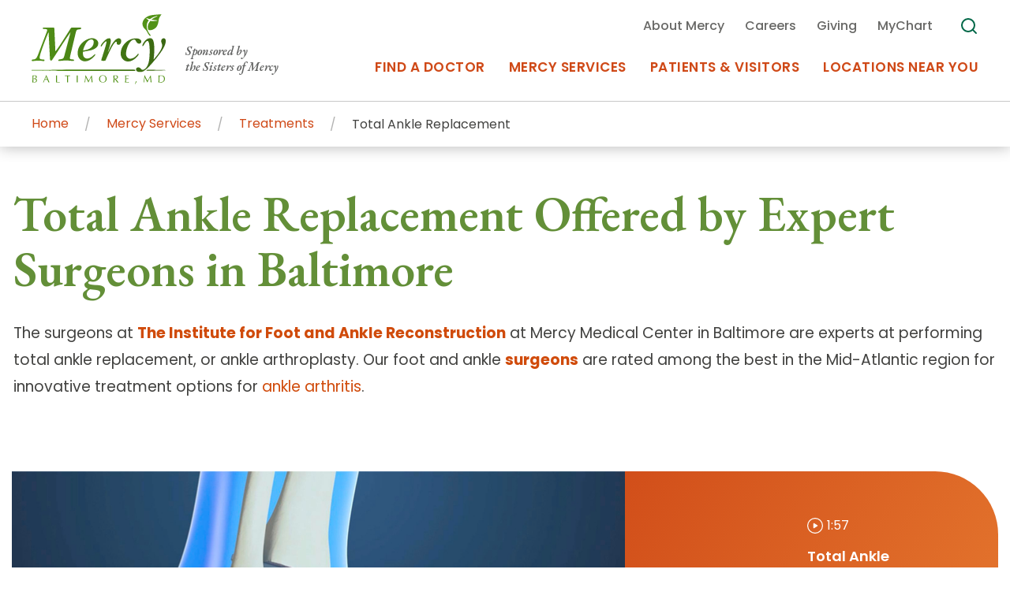

--- FILE ---
content_type: text/html; charset=utf-8
request_url: https://mdmercy.com/mercy-services/treatments/total-ankle-replacement
body_size: 17631
content:



<!doctype html>
<html class="no-js" lang="en">
<head>
    <script>
        window.utag_data = window.utag_data || {};
        utag_data.os = "Macintosh";
        utag_data.deviceCategory = "desktop";

        window.dataLayer = window.dataLayer || [];
        dataLayer.push({
            event: 'page',
            uri: document.location.pathname + document.location.search + document.location.hash,
            anonymizeIP: true,
            productId: "{0DC570BD-F611-4D3B-A4C3-A695FA59F66E}",
            productName: "Total Ankle Replacement",
            productType: "Treatment",
            centerId: "",
            date: ""
        });
    </script>
    <script>
    (function (w, d, s, l, i) {
        w[l] = w[l] || []; w[l].push({
            'gtm.start':
                new Date().getTime(), event: 'gtm.js'
        }); var f = d.getElementsByTagName(s)[0],
            j = d.createElement(s), dl = l != 'dataLayer' ? '&l=' + l : ''; j.async = true; j.src =
                'https://www.googletagmanager.com/gtm.js?id=' + i + dl; f.parentNode.insertBefore(j, f);
    })(window, document, 'script', 'dataLayer', 'GTM-TMFZH8K');
</script>

    <meta charset="utf-8" />
<meta http-equiv="x-ua-compatible" content="ie=edge">
<meta name="viewport" content="width=device-width, initial-scale=1.0">

<title>Total Ankle Replacement Offered by Top Foot Doctors in Baltimore - Mercy</title>
<meta name="description" content=" Our foot and ankle surgeons are rated among the best in Baltimore for innovative treatment options for ankle arthritis including total ankle replacement.">


<link rel="preconnect" href="https://fonts.gstatic.com/" crossorigin="">
<link rel="preload" as="style" href=/assets/css/main.css?v=639052991600000000>

<script>document.querySelector('html').classList.remove('no-js');</script>

<script type="text/javascript">
        !function (T, l, y) { var S = T.location, k = "script", D = "instrumentationKey", C = "ingestionendpoint", I = "disableExceptionTracking", E = "ai.device.", b = "toLowerCase", w = "crossOrigin", N = "POST", e = "appInsightsSDK", t = y.name || "appInsights"; (y.name || T[e]) && (T[e] = t); var n = T[t] || function (d) { var g = !1, f = !1, m = { initialize: !0, queue: [], sv: "5", version: 2, config: d }; function v(e, t) { var n = {}, a = "Browser"; return n[E + "id"] = a[b](), n[E + "type"] = a, n["ai.operation.name"] = S && S.pathname || "_unknown_", n["ai.internal.sdkVersion"] = "javascript:snippet_" + (m.sv || m.version), { time: function () { var e = new Date; function t(e) { var t = "" + e; return 1 === t.length && (t = "0" + t), t } return e.getUTCFullYear() + "-" + t(1 + e.getUTCMonth()) + "-" + t(e.getUTCDate()) + "T" + t(e.getUTCHours()) + ":" + t(e.getUTCMinutes()) + ":" + t(e.getUTCSeconds()) + "." + ((e.getUTCMilliseconds() / 1e3).toFixed(3) + "").slice(2, 5) + "Z" }(), iKey: e, name: "Microsoft.ApplicationInsights." + e.replace(/-/g, "") + "." + t, sampleRate: 100, tags: n, data: { baseData: { ver: 2 } } } } var h = d.url || y.src; if (h) { function a(e) { var t, n, a, i, r, o, s, c, u, p, l; g = !0, m.queue = [], f || (f = !0, t = h, s = function () { var e = {}, t = d.connectionString; if (t) for (var n = t.split(";"), a = 0; a < n.length; a++) { var i = n[a].split("="); 2 === i.length && (e[i[0][b]()] = i[1]) } if (!e[C]) { var r = e.endpointsuffix, o = r ? e.location : null; e[C] = "https://" + (o ? o + "." : "") + "dc." + (r || "services.visualstudio.com") } return e }(), c = s[D] || d[D] || "", u = s[C], p = u ? u + "/v2/track" : d.endpointUrl, (l = []).push((n = "SDK LOAD Failure: Failed to load Application Insights SDK script (See stack for details)", a = t, i = p, (o = (r = v(c, "Exception")).data).baseType = "ExceptionData", o.baseData.exceptions = [{ typeName: "SDKLoadFailed", message: n.replace(/\./g, "-"), hasFullStack: !1, stack: n + "\nSnippet failed to load [" + a + "] -- Telemetry is disabled\nHelp Link: https://go.microsoft.com/fwlink/?linkid=2128109\nHost: " + (S && S.pathname || "_unknown_") + "\nEndpoint: " + i, parsedStack: [] }], r)), l.push(function (e, t, n, a) { var i = v(c, "Message"), r = i.data; r.baseType = "MessageData"; var o = r.baseData; return o.message = 'AI (Internal): 99 message:"' + ("SDK LOAD Failure: Failed to load Application Insights SDK script (See stack for details) (" + n + ")").replace(/\"/g, "") + '"', o.properties = { endpoint: a }, i }(0, 0, t, p)), function (e, t) { if (JSON) { var n = T.fetch; if (n && !y.useXhr) n(t, { method: N, body: JSON.stringify(e), mode: "cors" }); else if (XMLHttpRequest) { var a = new XMLHttpRequest; a.open(N, t), a.setRequestHeader("Content-type", "application/json"), a.send(JSON.stringify(e)) } } }(l, p)) } function i(e, t) { f || setTimeout(function () { !t && m.core || a() }, 500) } var e = function () { var n = l.createElement(k); n.src = h; var e = y[w]; return !e && "" !== e || "undefined" == n[w] || (n[w] = e), n.onload = i, n.onerror = a, n.onreadystatechange = function (e, t) { "loaded" !== n.readyState && "complete" !== n.readyState || i(0, t) }, n }(); y.ld < 0 ? l.getElementsByTagName("head")[0].appendChild(e) : setTimeout(function () { l.getElementsByTagName(k)[0].parentNode.appendChild(e) }, y.ld || 0) } try { m.cookie = l.cookie } catch (p) { } function t(e) { for (; e.length;)!function (t) { m[t] = function () { var e = arguments; g || m.queue.push(function () { m[t].apply(m, e) }) } }(e.pop()) } var n = "track", r = "TrackPage", o = "TrackEvent"; t([n + "Event", n + "PageView", n + "Exception", n + "Trace", n + "DependencyData", n + "Metric", n + "PageViewPerformance", "start" + r, "stop" + r, "start" + o, "stop" + o, "addTelemetryInitializer", "setAuthenticatedUserContext", "clearAuthenticatedUserContext", "flush"]), m.SeverityLevel = { Verbose: 0, Information: 1, Warning: 2, Error: 3, Critical: 4 }; var s = (d.extensionConfig || {}).ApplicationInsightsAnalytics || {}; if (!0 !== d[I] && !0 !== s[I]) { var c = "onerror"; t(["_" + c]); var u = T[c]; T[c] = function (e, t, n, a, i) { var r = u && u(e, t, n, a, i); return !0 !== r && m["_" + c]({ message: e, url: t, lineNumber: n, columnNumber: a, error: i }), r }, d.autoExceptionInstrumented = !0 } return m }(y.cfg); function a() { y.onInit && y.onInit(n) } (T[t] = n).queue && 0 === n.queue.length ? (n.queue.push(a), n.trackPageView({})) : a() }(window, document, {
            src: "https://js.monitor.azure.com/scripts/b/ai.2.min.js",
            crossOrigin: "anonymous",
            cfg: {
                instrumentationKey: "bf6d923e-166d-45a3-9d8b-3c6bcfb61584"
            }
        });
</script>

<meta property="og:title" content="Total Ankle Replacement Offered by Top Foot Doctors in Baltimore - Mercy">
<meta property="og:description" content=" Our foot and ankle surgeons are rated among the best in Baltimore for innovative treatment options for ankle arthritis including total ankle replacement.">
<meta property="og:url" content="https://mdmercy.com/mercy-services/treatments/total-ankle-replacement">
<meta property="og:image" content="https://mss-p-057-delivery.stylelabs.cloud/api/public/content/88cf93dbd74841b98d5856b1eff5e62f?v=b93665a7">
<meta property="og:image:width" content="2000">
<meta property="og:image:height" content="1333">
<meta property="og:type" content="https://mss-p-057-delivery.stylelabs.cloud/api/public/content/88cf93dbd74841b98d5856b1eff5e62f?v=b93665a7">
<meta property="fb:app_id" content="https://mss-p-057-delivery.stylelabs.cloud/api/public/content/88cf93dbd74841b98d5856b1eff5e62f?v=b93665a7">



<meta name="twitter:card" content="summary"> 
<meta name="twitter:site" content=""> 
<meta name="twitter:url" content="https://mdmercy.com/mercy-services/treatments/total-ankle-replacement">
<meta name="twitter:title" content="Total Ankle Replacement Offered by Top Foot Doctors in Baltimore - Mercy">
<meta name="twitter:description" content=" Our foot and ankle surgeons are rated among the best in Baltimore for innovative treatment options for ankle arthritis including total ankle replacement.">
<meta name="twitter:image" content="https://mss-p-057-delivery.stylelabs.cloud/api/public/content/88cf93dbd74841b98d5856b1eff5e62f?v=b93665a7"> 


<meta name="contextId" id="contextId" content="{0DC570BD-F611-4D3B-A4C3-A695FA59F66E}" />

<link rel="canonical" href="https://mdmercy.com/mercy-services/treatments/total-ankle-replacement"> 
<link rel="stylesheet" href="/assets/css/main.css?v=639052991600000000">

<script>
    lazySizesConfig = {
        init: false,
        autoUnload: false,
        unloadPixelThreshold: 1000
    }

    MERCY = {
        fonts: [
            'Poppins:400,400i,500,500i,600,600i,700,700i:latin',
            'EB+Garamond:400,400i,600,600i,700,700i:latin&display=swap'
        ],
        svgResource: {
            path: "/assets/images/sprite.svg",
            id: "MercySvgIcons",
            version: 0.2
        }
    };
</script>

<link rel="apple-touch-icon" sizes="180x180" href="/assets/favicon/apple-touch-icon.png">
<link rel="icon" type="image/png" sizes="32x32" href="/assets/favicon/favicon-32x32.png">
<link rel="icon" type="image/png" sizes="16x16" href="/assets/favicon/favicon-16x16.png">
<link rel="manifest" href="/assets/favicon/site.webmanifest">
<link rel="mask-icon" href="/assets/favicon/safari-pinned-tab.svg" color="#5bbad5">
<link rel="shortcut icon" href="/assets/favicon/favicon.ico" />
<meta name="msapplication-TileColor" content="#cf4917">
<meta name="msapplication-config" content="/assets/favicon/browserconfig.xml">

    <script type="application/ld+json">
    {
        "@type": "MedicalTherapy",
        "@id": "https://mdmercy.com/en/Mercy-Services/Treatments/Total-Ankle-Replacement#MedicalTherapy",
        "@context": {
            "@vocab": "http://schema.org/",
            "kg": "http://g.co/kg"
        },
        "name": "Total Ankle Replacement",
        "url": "https://mdmercy.com/en/Mercy-Services/Treatments/Total-Ankle-Replacement",
        "description": "&lt;p&gt;The surgeons at &lt;a href=&quot;~/link.aspx?_id=9CCDEAF9380E4B1B9F89207097FFD801&amp;amp;_z=z&quot;&gt;&lt;strong&gt;The Institute for Foot and Ankle Reconstruction&lt;/strong&gt;&lt;/a&gt;&amp;nbsp;at Mercy Medical Center in Baltimore are experts at performing total ankle replacement, or ankle arthroplasty. Our foot and ankle &lt;a href=&quot;~/link.aspx?_id=2D0E23F1002B49608D5292C5A16EAC48&amp;amp;_z=z&quot;&gt;&lt;strong&gt;surgeons&lt;/strong&gt;&lt;/a&gt;&amp;nbsp;are rated among the best in the Mid-Atlantic region for innovative treatment options for &lt;a href=&quot;~/link.aspx?_id=B385AAC5F0E94799816E6109D4B3C0ED&amp;amp;_z=z&quot;&gt;ankle arthritis&lt;/a&gt;.&lt;/p&gt;"
    }
    </script>





    
    <link href="https://mss-p-057-delivery.stylelabs.cloud/api/public/content/bae7e6810f034f97b4267b7283d690e9?v=cbfcba0a&amp;t=500xnull" media="(max-width: 480px)" rel="preload" as="image">
            <link href="https://mss-p-057-delivery.stylelabs.cloud/api/public/content/8b2af04f13134f79b041792d0ddda70d?v=58d75449&amp;t=1280xnull" media="(min-width: 481px) and (max-width: 1280px)" rel="preload" as="image">
            <link href="https://mss-p-057-delivery.stylelabs.cloud/api/public/content/8b2af04f13134f79b041792d0ddda70d?v=58d75449&amp;t=1440xnull" media="(min-width: 1281px)" rel="preload" as="image">
</head>
<body id="body" data-theme="mercy">
    <noscript>
    <iframe src="https://www.googletagmanager.com/ns.html?id=GTM-TMFZH8K"
            height="0" width="0" style="display:none;visibility:hidden"></iframe>
</noscript>
    <nav aria-label="Skip to Content Navigation">
        <a href="#main" class="skip-button">Skip to content</a>
        <a href="#primary-nav" class="skip-button">Skip to navigation</a>
    </nav>

    
    <div class="sticky-sentinel-before" aria-hidden="true"></div>


    <header class="header header--has-breadcrumbs" data-toggle="observe">
        <div class="header__inner">
                <div class="header__wrap">
            <div class="header__logo">
                <a href="/" >
                    <img src="/-/media/images/mercy-base/logomercy.svg?mw=170&amp;mh=89&amp;hash=4B8502BB4BCC3EBA58644E63C2C2DCCF" alt="Mercy - A Top Maryland Hospital">
                        <span>Sponsored by <br/>the Sisters of Mercy</span>
                </a>
            </div>
    <div class="header__nav-wrap" id="header-nav" data-toggler=".is-open" data-is-open="xdqkm1-is-open">
        <div class="header__nav header__nav--primary">
            <nav id="primary-nav" aria-label="Primary Navigation">
                <ul class="drilldown">
                        <li class="header__nav-item  ">
                            <a class="header__nav-link link-underline" href="/find-a-doctor" >
                                <span>Find a Doctor</span>
                                <div class="header__nav-link__shadow" aria-hidden="true"><div></div></div>
                            </a>
                        </li>
                        <li class="header__nav-item header__nav-item--dropdown ">
                            <a class="header__nav-link link-underline" href="/mercy-services" >
                                <span>Mercy Services</span>
                                <div class="header__nav-link__shadow" aria-hidden="true"><div></div></div>
                            </a>
                                <ul class="header__nav-dropdown-menu">
                                    <li>
                                        <div class="grid-x grid-margin-x">
                                            
                                                <div class="cell tablet-p-auto tablet-p-order-1">
                                                    <div class="rtf">
                                                            <h5>Centers of Excellence &amp; Mercy Services</h5>
                                                                                                                    <p>Mercy&#39;s comprehensive services and renowned Centers of Excellence bring accessible primary and specialty care to Baltimore and the surrounding communities.</p>
                                                                                                                    <div class="image-text-cta__cta">
                                                                <a class="link-chevron link-cta" href="/mercy-services" >
                                                                    <span>
                                                                        <strong>
                                                                            Search All Mercy Services
                                                                        </strong>
                                                                    </span>
                                                                </a>
                                                            </div>
                                                    </div>
                                                </div>
                                            <div class="cell cell-separator tablet-p-shrink tablet-p-order-1" aria-hidden="true">
                                                <hr>
                                            </div>
                                            
                                                    <div class="cell tablet-p-auto tablet-p-3 tablet-p-order-2">
                                                        <div class="card">
                                                            <div class="card__body card__cta">
                                                                    <div class="image-wrap image">
                                                                        <div style="padding-top: calc(211/317 * 100%);">
                                                                            <img src="https://mss-p-057.stylelabs.cloud/api/public/content/01c47c0fbfad46c78e7220dea98d9048?v=5dfa5aab&amp;t=290x193" alt="ggp20211118_1246.jpg">
                                                                        </div>
                                                                    </div>
                                                                <a class="link-chevron link-underline" href="/patients-and-visitors/appointments-at-mercy" tabindex="-1">
                                                                    <span>Appointments at Mercy</span>
                                                                </a>
                                                            </div>
                                                        </div>
                                                    </div>
                                                                                    </div>
                                    </li>
                                </ul>
                        </li>
                        <li class="header__nav-item header__nav-item--dropdown ">
                            <a class="header__nav-link link-underline" href="/patients-and-visitors" >
                                <span>Patients &amp; Visitors</span>
                                <div class="header__nav-link__shadow" aria-hidden="true"><div></div></div>
                            </a>
                                <ul class="header__nav-dropdown-menu">
                                    <li>
                                        <div class="grid-x grid-margin-x">
                                            
                                                    <div class="cell tablet-p-auto tablet-p-3">
                                                        <div class="card">
                                                                <p class="h3">Patient Stories</p>
                                                            <div class="card__body card__cta">
                                                                    <div class="image-wrap image">
                                                                        <div style="padding-top: calc(211/317 * 100%);">
                                                                            <img src="https://mss-p-057-delivery.stylelabs.cloud/api/public/content/892077f329354248b676dfdce7c73f89?v=62dddd94&amp;t=290x193" alt="Josephine Bey_patient story.jpg">
                                                                        </div>
                                                                    </div>
                                                                <a class="link-chevron link-underline" href="/about-mercy/news-and-media/patient-stories" tabindex="-1">
                                                                    <span>Follow Mercy patients on their unique health journeys.</span>
                                                                </a>
                                                            </div>
                                                        </div>
                                                    </div>
                                            <div class="cell cell-separator tablet-p-shrink tablet-p-order-1" aria-hidden="true">
                                                <hr>
                                            </div>
                                            
                                                <div class="cell tablet-p-auto tablet-p-order-2">
                                                    <ul class="multicolumn no-bullet">
                                                            <li><a class="link-chevron" href="/patients-and-visitors/appointments-at-mercy" tabindex="-1"><span>Appointments at Mercy</span></a></li>
                                                            <li><a class="link-chevron" href="/patients-and-visitors/billing-and-insurance" tabindex="-1"><span>Billing &amp; Insurance</span></a></li>
                                                            <li><a class="link-chevron" href="/patients-and-visitors/departments-and-services" tabindex="-1"><span>Departments &amp; Services</span></a></li>
                                                            <li><a class="link-chevron" href="/patients-and-visitors/events" tabindex="-1"><span>Events &amp; Classes</span></a></li>
                                                            <li><a class="link-chevron" href="/patients-and-visitors/frequently-asked-questions" tabindex="-1"><span>Frequently Asked Questions</span></a></li>
                                                            <li><a class="link-chevron" href="/patients-and-visitors/medical-records" tabindex="-1"><span>Medical Records</span></a></li>
                                                            <li><a class="link-chevron" href="/patients-and-visitors/mychart-mercy" tabindex="-1"><span>MyChart Mercy</span></a></li>
                                                            <li><a class="link-chevron" href="/patients-and-visitors/plan-your-visit" tabindex="-1"><span>Plan Your Visit</span></a></li>
                                                            <li><a class="link-chevron" href="/patients-and-visitors/telemedicine" tabindex="-1"><span>Telemedicine</span></a></li>
                                                    </ul>
                                                </div>
                                                                                    </div>
                                    </li>
                                </ul>
                        </li>
                        <li class="header__nav-item header__nav-item--dropdown ">
                            <a class="header__nav-link link-underline" href="/locations-near-you" >
                                <span>Locations Near You</span>
                                <div class="header__nav-link__shadow" aria-hidden="true"><div></div></div>
                            </a>
                                <ul class="header__nav-dropdown-menu">
                                    <li>
                                        <div class="grid-x grid-margin-x">
                                            
                                                    <div class="cell tablet-p-9">
                                                        <div class="grid-x grid-margin-x">
                                                                <div class="cell tablet-p-auto">
                                                                    <div class="card">
                                                                        <div class="card__body card__cta">
                                                                                <div class="image-wrap image">
                                                                                    <div style="padding-top: calc(211/317 * 100%);">
                                                                                        <img src="https://mss-p-057-delivery.stylelabs.cloud/api/public/content/80afe84543224b129951588f18da84f4?v=7536abbc&amp;t=290x193" alt="BuntingAtSunset---DSC_0765.jpg">
                                                                                    </div>
                                                                                </div>
                                                                            <a class="link-chevron link-underline" href="/site-settings/navigation-settings/locations-near-you/flyout-menu-3/baltimore-campus-and-main-hospital" tabindex="-1">
                                                                                <span>Main Hospital, Baltimore Campus &amp; Parking</span>
                                                                            </a>
                                                                        </div>
                                                                    </div>
                                                                </div>
                                                                <div class="cell tablet-p-auto">
                                                                    <div class="card">
                                                                        <div class="card__body card__cta">
                                                                                <div class="image-wrap image">
                                                                                    <div style="padding-top: calc(211/317 * 100%);">
                                                                                        <img src="https://mss-p-057.stylelabs.cloud/api/public/content/838a5241bdcb4a41960ac80aa600c6a8?v=a9d6384c&amp;t=290x193" alt="ggp20171003_0417.jpg">
                                                                                    </div>
                                                                                </div>
                                                                            <a class="link-chevron link-underline" href="/site-settings/navigation-settings/locations-near-you/flyout-menu-3/community-locations" tabindex="-1">
                                                                                <span>Community Locations</span>
                                                                            </a>
                                                                        </div>
                                                                    </div>
                                                                </div>
                                                                <div class="cell tablet-p-auto">
                                                                    <div class="card">
                                                                        <div class="card__body card__cta">
                                                                                <div class="image-wrap image">
                                                                                    <div style="padding-top: calc(211/317 * 100%);">
                                                                                        <img src="https://mss-p-057-delivery.stylelabs.cloud/api/public/content/8f23de33d81740a995199b49721405f5?v=223844b2&amp;t=290x193" alt="ggp20210909_0456.jpg">
                                                                                    </div>
                                                                                </div>
                                                                            <a class="link-chevron link-underline" href="/site-settings/navigation-settings/locations-near-you/flyout-menu-3/search-all-locations" tabindex="-1">
                                                                                <span>Search All Locations</span>
                                                                            </a>
                                                                        </div>
                                                                    </div>
                                                                </div>
                                                        </div>
                                                    </div>
                                            <div class="cell cell-separator tablet-p-shrink tablet-p-order-1" aria-hidden="true">
                                                <hr>
                                            </div>
                                            
                                                                                            <div class="cell tablet-p-auto flex-container align-middle tablet-p-order-2">
                                                    <ul class="multicolumn no-bullet">
                                                        <li><a class="link-chevron" href="/locations-near-you"><span><strong>Use my Location</strong></span></a></li>
                                                    </ul>
                                                </div>
                                        </div>
                                    </li>
                                </ul>
                        </li>
                </ul>
            </nav>
        </div>
        <div class="header__nav header__nav--utility">
            <nav aria-label="Utility Navigation">
                        <a class="header__nav-item link-underline" href="/about-mercy" >
                            <span>About Mercy</span>
                        </a>
                        <a class="header__nav-item link-underline" href="/careers" >
                            <span>Careers</span>
                        </a>
                        <a class="header__nav-item link-underline" href="/giving" >
                            <span>Giving </span>
                        </a>
                        <a class="header__nav-item link-underline" href="/mychart" >
                            <span>MyChart</span>
                        </a>
                                    <div id="header__search" class="header__nav-item header__nav-item--search" data-toggler="is-open">
                        <button class="" data-toggle="header__search">
                            <span class="icon" aria-hidden="true">
                                <svg width="24" height="24"><use xlink:href="#search"></use></svg>
                            </span>
                            <span class="sr-only">I&#39;m Looking For...</span>
                        </button>
                        <div class="header__nav-dropdown-menu">
                                <form action="/search">
                                    <div class="grid-x grid-margin-x">
                                        <div class="cell tablet-p-auto tablet-p-order-1">
                                                <div class="rtf">
                                                    <h5 id="header__search__title">Global Search</h5>
                                                </div>
                                            <div class="menu-searchbox">
                                                <input class="form-control js-search-input"
                                                       name="q"
                                                       type="search"
                                                       data-source="/api/search/GetSiteSearchTypeAhead/Mercy/en"
                                                       data-filter="keyword"
                                                       data-typeahead-min-length="3"
                                                       placeholder="I&#39;m Looking For..."
                                                       autocomplete="off"
                                                       aria-labelledby="header__search__title">
                                                <button class="listing-filter__form__submit btn btn--outline-green" type="submit">
                                                    <span class="icon icon-search" aria-hidden="true">
                                                        <svg width="24" height="24"><use xlink:href="#search"></use></svg>
                                                    </span>
                                                    Search
                                                </button>
                                            </div>
                                            <div class="quick-links">
                                                                                            </div>
                                        </div>
                                        <div class="cell cell-separator tablet-p-shrink tablet-p-order-2" aria-hidden="true">
                                            <hr>
                                        </div>
                                    </div>
                                </form>
                        </div>
                    </div>
            </nav>
        </div>
            <div id="header__search-mobile" class="header__search">
                <form action="/search">
                    <div class="input-group input-group-merge">
                            <label class="sr-only" for="header__search-mobile__input">Global Search</label>
                        <input class="form-control form-control-append js-search-input"
                               name="q"
                               id="header__search-mobile__input"
                               type="search"
                               data-source="/api/search/GetSiteSearchTypeAhead/Mercy/en"
                               data-filter="keyword"
                               data-typeahead-min-length="3"
                               placeholder="I&#39;m Looking For..."
                               autocomplete="off"
                               aria-labelledby="header__search-mobile__input">
                        <div class="input-group-prepend">
                            <div class="input-group-text">
                                <span class="icon icon-search" aria-hidden="true">
                                    <svg width="24" height="24"><use xlink:href="#search"></use></svg>
                                </span>
                            </div>
                        </div>
                        <button class="btn btn--orange sr-only-focusable" type="submit">Search</button>
                    </div>
                </form>
            </div>
    </div>
        <button class="header__nav-toggle hide-for-xlarge" data-toggle="header-nav">
            <span class="toggle-icon" aria-hidden="true">
                <span></span>
            </span>
            <span class="header__nav-toggle__text-show">Menu</span>
            <span class="header__nav-toggle__text-hide" aria-hidden="true">Close</span>
        </button>
    </div>

                <div class="header__breadcrumbs">
        <nav aria-label="Breadcrumb Navigation">
            <ul>
                    <li>
                        <a class="link-underline" href="/"><span>Home</span></a>
                    </li>
                    <li>
                        <a class="link-underline" href="/mercy-services"><span>Mercy Services</span></a>
                    </li>
                    <li>
                        <a class="link-underline" href="/mercy-services/treatments"><span>Treatments</span></a>
                    </li>
                <li>
                    <span>Total Ankle Replacement</span>
                </li>
            </ul>
        </nav>
    </div>

        </div>
    </header>


    <main id="main" class="content">
        
    <div class="grid-container">
        <div class="grid-x grid-margin-x">
            <div class="cell tablet-l-auto">
                
<div class="page-title lazyload" data-expand="-50">
        <h1 class="page-title__text h1">
            Total Ankle Replacement Offered by Expert Surgeons in Baltimore
        </h1>
    </div>    <div class="rtf">
        <p>The surgeons at <a href="/mercy-services/orthopedics/foot-and-ankle-reconstruction"><strong>The Institute for Foot and Ankle Reconstruction</strong></a>&nbsp;at Mercy Medical Center in Baltimore are experts at performing total ankle replacement, or ankle arthroplasty. Our foot and ankle <a href="/mercy-services/orthopedics/foot-and-ankle-reconstruction/our-doctors"><strong>surgeons</strong></a>&nbsp;are rated among the best in the Mid-Atlantic region for innovative treatment options for <a href="/mercy-services/conditions/ankle-arthritis">ankle arthritis</a>.</p>
    </div>

            </div>
        </div>
    </div>
    <section id="comp-05963ad1-00ad-4229-849b-d5038b695acf"
             class="media-video-playlist lazyload"
             aria-label="Media Playlist"
             data-component="media-video-playlist"
             data-expand="-100">
        <div class="u-content-container">
            <div class="video-playlist__inner tabs-container">
                <div class="video-playlist--lg">
                        <div class="tabs-content" data-tabs-content="comp-05963ad1-00ad-4229-849b-d5038b695acf__tabs">
                                <div id="comp-05963ad1-00ad-4229-849b-d5038b695acf__tab__0" class="tabs-panel is-active">
                                    <div id="comp-05963ad1-00ad-4229-849b-d5038b695acf__video-1" class="media-video lazyload" aria-labelledby="comp-05963ad1-00ad-4229-849b-d5038b695acf__video-1__title" data-component="media-video" data-expand="-100">
                                        <div class="media-video__inner">
                                            <div class="media-video__video">
                                                <div class="media-video__placeholder image-wrap image-wrap--16-9">
                                                    <figure>
                                                        <img class="lazyload" src="/assets/images/pixel.gif" data-src="https://mss-p-057-delivery.stylelabs.cloud/api/public/content/88cf93dbd74841b98d5856b1eff5e62f?v=9860f529&amp;t=775x436" alt="Ankle Replacement.jpg" />
                                                    </figure>
                                                </div>
                                                <div class="media-video__embed image-wrap image-wrap--16-9" data-source="vimeo" data-video-id="ANH15150|1038183933">
                                                    <div class="media-video__embed-wrap">
                                                        <div></div>
                                                    </div>
                                                </div>
                                                <button class="media-video__play btn-video">
                                                    <svg width="84" height="84" viewBox="0 0 84 84">

                                                        <linearGradient id="video-play__grad-1-1" data-name="New Gradient Swatch 1" x1="16.54" y1="16.54" x2="67.46" y2="67.46" gradientUnits="userSpaceOnUse">
                                                            <stop offset="0" stop-color="#bc3326" />
                                                            <stop offset="1" stop-color="#ec7b46" />
                                                        </linearGradient>
                                                        <linearGradient id="video-play__grad-1-2" x1="32.05" y1="33.5" x2="49.04" y2="50.49" xlink:href="#video-play__grad-1-1" />
                                                        <circle cx="42" cy="42" r="42" style="fill: var(--video-btn__bg)" />
                                                        <circle cx="42" cy="42" r="34" style="fill: none;stroke-linecap: round;stroke-linejoin: round;stroke-width: var(--video-btn__stroke-width);stroke: url(#video-play__grad-1-1);stroke-dasharray: var(--video-btn__stroke-dash);stroke-dashoffset: var(--video-btn__stroke-offset)" />
                                                        <path d="M39.17,29.43l16.11,10.4a2.55,2.55,0,0,1,.8,3.52,2.45,2.45,0,0,1-.8.8L39.17,54.57a2.69,2.69,0,0,1-3.73-.76,2.78,2.78,0,0,1-.44-1.4V31.57a2.69,2.69,0,0,1,4.17-2.14Z" style="fill: url(#video-play__grad-1-2)" />
                                                    </svg>
                                                        <span class="sr-only">Ankle Replacement</span>
                                                </button>
                                            </div>

                                            <div class="media-video__meta-wrapper">
                                                    <h2 id="comp-05963ad1-00ad-4229-849b-d5038b695acf__video-1__title" class="media-video__title">Ankle Replacement</h2><!-- media-video__title -->
                                                                                                                                            </div>
                                        </div>
                                    </div>
                                </div>
                                <div id="comp-05963ad1-00ad-4229-849b-d5038b695acf__tab__1" class="tabs-panel ">
                                    <div id="comp-05963ad1-00ad-4229-849b-d5038b695acf__video-2" class="media-video lazyload" aria-labelledby="comp-05963ad1-00ad-4229-849b-d5038b695acf__video-2__title" data-component="media-video" data-expand="-100">
                                        <div class="media-video__inner">
                                            <div class="media-video__video">
                                                <div class="media-video__placeholder image-wrap image-wrap--16-9">
                                                    <figure>
                                                        <img class="lazyload" src="/assets/images/pixel.gif" data-src="https://img.youtube.com/vi/uhWnxQJZu_8/0.jpg" alt="" />
                                                    </figure>
                                                </div>
                                                <div class="media-video__embed image-wrap image-wrap--16-9" data-source="youtube" data-video-id="uhWnxQJZu_8">
                                                    <div class="media-video__embed-wrap">
                                                        <div></div>
                                                    </div>
                                                </div>
                                                <button class="media-video__play btn-video">
                                                    <svg width="84" height="84" viewBox="0 0 84 84">

                                                        <linearGradient id="video-play__grad-2-1" data-name="New Gradient Swatch 1" x1="16.54" y1="16.54" x2="67.46" y2="67.46" gradientUnits="userSpaceOnUse">
                                                            <stop offset="0" stop-color="#bc3326" />
                                                            <stop offset="1" stop-color="#ec7b46" />
                                                        </linearGradient>
                                                        <linearGradient id="video-play__grad-2-2" x1="32.05" y1="33.5" x2="49.04" y2="50.49" xlink:href="#video-play__grad-2-1" />
                                                        <circle cx="42" cy="42" r="42" style="fill: var(--video-btn__bg)" />
                                                        <circle cx="42" cy="42" r="34" style="fill: none;stroke-linecap: round;stroke-linejoin: round;stroke-width: var(--video-btn__stroke-width);stroke: url(#video-play__grad-2-1);stroke-dasharray: var(--video-btn__stroke-dash);stroke-dashoffset: var(--video-btn__stroke-offset)" />
                                                        <path d="M39.17,29.43l16.11,10.4a2.55,2.55,0,0,1,.8,3.52,2.45,2.45,0,0,1-.8.8L39.17,54.57a2.69,2.69,0,0,1-3.73-.76,2.78,2.78,0,0,1-.44-1.4V31.57a2.69,2.69,0,0,1,4.17-2.14Z" style="fill: url(#video-play__grad-2-2)" />
                                                    </svg>
                                                        <span class="sr-only">Total Ankle Replacement - Dr. Rebecca Cerrato - Mercy</span>
                                                </button>
                                            </div>

                                            <div class="media-video__meta-wrapper">
                                                    <h2 id="comp-05963ad1-00ad-4229-849b-d5038b695acf__video-2__title" class="media-video__title">Total Ankle Replacement - Dr. Rebecca Cerrato - Mercy</h2><!-- media-video__title -->
                                                                                                    <div class="media-video__caption js-expandable">
                                                        Mercy Medical Center&#39;s Dr. Rebecca Cerrato discusses the benefits of total ankle replacement. Learn more at mdmercy.com.
                                                        <button class="media-video__caption-expand js-expandable-trigger is-hidden" aria-hidden="true"><span>View More</span></button>
                                                    </div><!-- media-video__caption -->
                                                                                            </div>
                                        </div>
                                    </div>
                                </div>
                                <div id="comp-05963ad1-00ad-4229-849b-d5038b695acf__tab__2" class="tabs-panel ">
                                    <div id="comp-05963ad1-00ad-4229-849b-d5038b695acf__video-3" class="media-video lazyload" aria-labelledby="comp-05963ad1-00ad-4229-849b-d5038b695acf__video-3__title" data-component="media-video" data-expand="-100">
                                        <div class="media-video__inner">
                                            <div class="media-video__video">
                                                <div class="media-video__placeholder image-wrap image-wrap--16-9">
                                                    <figure>
                                                        <img class="lazyload" src="/assets/images/pixel.gif" data-src="https://img.youtube.com/vi/VPuQZnLEkYU/0.jpg" alt="" />
                                                    </figure>
                                                </div>
                                                <div class="media-video__embed image-wrap image-wrap--16-9" data-source="youtube" data-video-id="VPuQZnLEkYU">
                                                    <div class="media-video__embed-wrap">
                                                        <div></div>
                                                    </div>
                                                </div>
                                                <button class="media-video__play btn-video">
                                                    <svg width="84" height="84" viewBox="0 0 84 84">

                                                        <linearGradient id="video-play__grad-3-1" data-name="New Gradient Swatch 1" x1="16.54" y1="16.54" x2="67.46" y2="67.46" gradientUnits="userSpaceOnUse">
                                                            <stop offset="0" stop-color="#bc3326" />
                                                            <stop offset="1" stop-color="#ec7b46" />
                                                        </linearGradient>
                                                        <linearGradient id="video-play__grad-3-2" x1="32.05" y1="33.5" x2="49.04" y2="50.49" xlink:href="#video-play__grad-3-1" />
                                                        <circle cx="42" cy="42" r="42" style="fill: var(--video-btn__bg)" />
                                                        <circle cx="42" cy="42" r="34" style="fill: none;stroke-linecap: round;stroke-linejoin: round;stroke-width: var(--video-btn__stroke-width);stroke: url(#video-play__grad-3-1);stroke-dasharray: var(--video-btn__stroke-dash);stroke-dashoffset: var(--video-btn__stroke-offset)" />
                                                        <path d="M39.17,29.43l16.11,10.4a2.55,2.55,0,0,1,.8,3.52,2.45,2.45,0,0,1-.8.8L39.17,54.57a2.69,2.69,0,0,1-3.73-.76,2.78,2.78,0,0,1-.44-1.4V31.57a2.69,2.69,0,0,1,4.17-2.14Z" style="fill: url(#video-play__grad-3-2)" />
                                                    </svg>
                                                        <span class="sr-only">Innovative Ankle Replacement Surgery - Dr. Lew Schon - Mercy</span>
                                                </button>
                                            </div>

                                            <div class="media-video__meta-wrapper">
                                                    <h2 id="comp-05963ad1-00ad-4229-849b-d5038b695acf__video-3__title" class="media-video__title">Innovative Ankle Replacement Surgery - Dr. Lew Schon - Mercy</h2><!-- media-video__title -->
                                                                                                    <div class="media-video__caption js-expandable">
                                                        Mercy foot and ankle surgeon, Dr. Lew Schon, discusses Zimmer Ankle Replacement Surgery - an innovative approach to ankle replacement. Learn more at mdmercy.com.
                                                        <button class="media-video__caption-expand js-expandable-trigger is-hidden" aria-hidden="true"><span>View More</span></button>
                                                    </div><!-- media-video__caption -->
                                                                                            </div>
                                        </div>
                                    </div>
                                </div>
                                <div id="comp-05963ad1-00ad-4229-849b-d5038b695acf__tab__3" class="tabs-panel ">
                                    <div id="comp-05963ad1-00ad-4229-849b-d5038b695acf__video-4" class="media-video lazyload" aria-labelledby="comp-05963ad1-00ad-4229-849b-d5038b695acf__video-4__title" data-component="media-video" data-expand="-100">
                                        <div class="media-video__inner">
                                            <div class="media-video__video">
                                                <div class="media-video__placeholder image-wrap image-wrap--16-9">
                                                    <figure>
                                                        <img class="lazyload" src="/assets/images/pixel.gif" data-src="https://img.youtube.com/vi/h1kWqOGkQGg/0.jpg" alt="" />
                                                    </figure>
                                                </div>
                                                <div class="media-video__embed image-wrap image-wrap--16-9" data-source="youtube" data-video-id="h1kWqOGkQGg">
                                                    <div class="media-video__embed-wrap">
                                                        <div></div>
                                                    </div>
                                                </div>
                                                <button class="media-video__play btn-video">
                                                    <svg width="84" height="84" viewBox="0 0 84 84">

                                                        <linearGradient id="video-play__grad-4-1" data-name="New Gradient Swatch 1" x1="16.54" y1="16.54" x2="67.46" y2="67.46" gradientUnits="userSpaceOnUse">
                                                            <stop offset="0" stop-color="#bc3326" />
                                                            <stop offset="1" stop-color="#ec7b46" />
                                                        </linearGradient>
                                                        <linearGradient id="video-play__grad-4-2" x1="32.05" y1="33.5" x2="49.04" y2="50.49" xlink:href="#video-play__grad-4-1" />
                                                        <circle cx="42" cy="42" r="42" style="fill: var(--video-btn__bg)" />
                                                        <circle cx="42" cy="42" r="34" style="fill: none;stroke-linecap: round;stroke-linejoin: round;stroke-width: var(--video-btn__stroke-width);stroke: url(#video-play__grad-4-1);stroke-dasharray: var(--video-btn__stroke-dash);stroke-dashoffset: var(--video-btn__stroke-offset)" />
                                                        <path d="M39.17,29.43l16.11,10.4a2.55,2.55,0,0,1,.8,3.52,2.45,2.45,0,0,1-.8.8L39.17,54.57a2.69,2.69,0,0,1-3.73-.76,2.78,2.78,0,0,1-.44-1.4V31.57a2.69,2.69,0,0,1,4.17-2.14Z" style="fill: url(#video-play__grad-4-2)" />
                                                    </svg>
                                                        <span class="sr-only">Robert: One Foot Forward</span>
                                                </button>
                                            </div>

                                            <div class="media-video__meta-wrapper">
                                                    <h2 id="comp-05963ad1-00ad-4229-849b-d5038b695acf__video-4__title" class="media-video__title">Robert: One Foot Forward</h2><!-- media-video__title -->
                                                                                                    <div class="media-video__caption js-expandable">
                                                        After years of suffering from debilitating ankle pain due to injuries and arthritis, Robert decided it was time for action. Dr. Lew Schon of The Institute for Foot and Ankle Reconstruction at Mercy helped get him back on his feet again. Learn more at mdmercy.com.
                                                        <button class="media-video__caption-expand js-expandable-trigger is-hidden" aria-hidden="true"><span>View More</span></button>
                                                    </div><!-- media-video__caption -->
                                                                                            </div>
                                        </div>
                                    </div>
                                </div>
                        </div>
                </div>
                <div class="video-playlist__navigation">
                    <div class="video-playlist__navigation-inner">
                            <ul id="comp-05963ad1-00ad-4229-849b-d5038b695acf__tabs"
                                class="video-playlist__videos tabs"
                                data-tabs>
                                    <li class="video-playlist__video tabs-title is-active">
                                        <a href="#comp-05963ad1-00ad-4229-849b-d5038b695acf__tab__0" aria-selected="true">

                                            <div class="video-playlist__video__image">
                                                <div class="image-wrap image-wrap--16-9">
                                                    <span>
                                                        <img class="lazyload" src="https://mss-p-057-delivery.stylelabs.cloud/api/public/content/88cf93dbd74841b98d5856b1eff5e62f?v=9860f529&amp;t=170x96" data-src="https://mss-p-057-delivery.stylelabs.cloud/api/public/content/88cf93dbd74841b98d5856b1eff5e62f?v=9860f529&amp;t=170x96" alt="Ankle Replacement.jpg" />
                                                    </span>
                                                </div>
                                            </div>
                                            <div class="video-playlist__video__meta">
                                                <div class="video-playlist__video__timestamp">
                                                    <span class="icon icon--solid icon--stroke icon--fill">
                                                        <svg width="20" height="20"><use xlink:href="/assets/images/sprite.svg#video-play-alt"></use></svg>
                                                    </span>
                                                    <span></span>
                                                </div>
                                                <div class="video-playlist__video__title link-underline"><span>Ankle Replacement</span></div>
                                            </div>
                                        </a>
                                    </li>
                                    <li class="video-playlist__video tabs-title ">
                                        <a href="#comp-05963ad1-00ad-4229-849b-d5038b695acf__tab__1" aria-selected="true">

                                            <div class="video-playlist__video__image">
                                                <div class="image-wrap image-wrap--16-9">
                                                    <span>
                                                        <img class="lazyload" src="https://img.youtube.com/vi/uhWnxQJZu_8/0.jpg" data-src="https://img.youtube.com/vi/uhWnxQJZu_8/0.jpg" alt="" />
                                                    </span>
                                                </div>
                                            </div>
                                            <div class="video-playlist__video__meta">
                                                <div class="video-playlist__video__timestamp">
                                                    <span class="icon icon--solid icon--stroke icon--fill">
                                                        <svg width="20" height="20"><use xlink:href="/assets/images/sprite.svg#video-play-alt"></use></svg>
                                                    </span>
                                                    <span>1:57</span>
                                                </div>
                                                <div class="video-playlist__video__title link-underline"><span>Total Ankle Replacement - Dr. Rebecca Cerrato - Mercy</span></div>
                                            </div>
                                        </a>
                                    </li>
                                    <li class="video-playlist__video tabs-title ">
                                        <a href="#comp-05963ad1-00ad-4229-849b-d5038b695acf__tab__2" aria-selected="true">

                                            <div class="video-playlist__video__image">
                                                <div class="image-wrap image-wrap--16-9">
                                                    <span>
                                                        <img class="lazyload" src="https://img.youtube.com/vi/VPuQZnLEkYU/0.jpg" data-src="https://img.youtube.com/vi/VPuQZnLEkYU/0.jpg" alt="" />
                                                    </span>
                                                </div>
                                            </div>
                                            <div class="video-playlist__video__meta">
                                                <div class="video-playlist__video__timestamp">
                                                    <span class="icon icon--solid icon--stroke icon--fill">
                                                        <svg width="20" height="20"><use xlink:href="/assets/images/sprite.svg#video-play-alt"></use></svg>
                                                    </span>
                                                    <span>2:25</span>
                                                </div>
                                                <div class="video-playlist__video__title link-underline"><span>Innovative Ankle Replacement Surgery - Dr. Lew Schon - Mercy</span></div>
                                            </div>
                                        </a>
                                    </li>
                                    <li class="video-playlist__video tabs-title ">
                                        <a href="#comp-05963ad1-00ad-4229-849b-d5038b695acf__tab__3" aria-selected="true">

                                            <div class="video-playlist__video__image">
                                                <div class="image-wrap image-wrap--16-9">
                                                    <span>
                                                        <img class="lazyload" src="https://img.youtube.com/vi/h1kWqOGkQGg/0.jpg" data-src="https://img.youtube.com/vi/h1kWqOGkQGg/0.jpg" alt="" />
                                                    </span>
                                                </div>
                                            </div>
                                            <div class="video-playlist__video__meta">
                                                <div class="video-playlist__video__timestamp">
                                                    <span class="icon icon--solid icon--stroke icon--fill">
                                                        <svg width="20" height="20"><use xlink:href="/assets/images/sprite.svg#video-play-alt"></use></svg>
                                                    </span>
                                                    <span>2:19</span>
                                                </div>
                                                <div class="video-playlist__video__title link-underline"><span>Robert: One Foot Forward</span></div>
                                            </div>
                                        </a>
                                    </li>
                            </ul>
                                            </div>
                </div>
            </div>
        </div>
    </section>
    <div class="grid-container">
        <div class="grid-x grid-margin-x">
            <div class="cell tablet-l-auto">
                    <div class="rtf">
        <h3>What is Total Ankle Replacement?</h3>
<p>Total ankle replacement, or ankle arthroplasty, is a surgical procedure during which the sides of the ankle joint are replaced. The results of ankle replacement are good and the outcome of ankle replacement from a functional standpoint is better than that of arthrodesis. In an ankle arthrodesis, the joint is fused or glued together, limiting the up and down movement. An ankle replacement allows a more normal "function".</p>
<p>The main advantage of a total ankle replacement is the return of some freedom of movement in the ankle. This movement is important for simple activities such as bending, walking, exercise and climbing. Full movement of the ankle joint is never regained even with total ankle replacement, but the movement that is present is far preferable to the lack of movement in the fused ankle.</p>
<h3>Who should receive a Total Ankle Replacement?</h3>
<p>A good candidate for total ankle replacement, or ankle arthroplasty, is someone who:</p>
<ul>
    <li>Is over the age of 50 </li>
    <li>Is not too heavy </li>
    <li>Is not extremely active </li>
    <li>Has fairly healthy bone quality of the  ankle</li>
</ul>
<p>Some activity is always ideal and it does not mean patients with an ankle replacement have to be sedentary. Patients can walk, hike, climb, ride a bicycle and, in some circumstances, even ski after an ankle replacement.
</p>
<h3>Who are not good candidates for Total Ankle Replacement?</h3>
<p>Patients who are not good candidates for an ankle replacement have:</p>
<ul>
    <li>Poor circulation in the leg</li>
    <li>Diabetes</li>
    <li>Nerve conditions of the leg </li>
    <li><a href="/mercy-services/conditions/avascular-necrosis-of-the-talus">Avascular necrosis or  AVN of the talus bone</a> (the ankle bone is dead) </li>
</ul>
<p>The activities that are not ideal involve repetitive pounding of the ankle like running or a job that includes heavy labor.</p>
<h3>What is the goal of a Total Ankle Replacement?</h3>
<p>One of the goals of a total ankle replacement is to improve the movement of the joint (called range of motion). Interestingly, the more movement of the ankle there is before the joint replacement surgery, the more will exist later. If a patient has no motion or very poor motion of the ankle before surgery, our foot and ankle surgeons can improve this, but not nearly as much.</p>
<h3>Why have a Total Ankle Replacement at Mercy?</h3>
<p>
Our surgeons have extensive experience with total ankle replacement. They will take the time to sit with you and discuss your expectations, as well as explain whether or not you are a good candidate for this surgery.</p>
<p>Our doctors currently use the most state-of-the-art, FDA-approved ankle replacement implants available.&nbsp; The surgery will be performed in our private operating rooms with foot and ankle sub-specialty trained nurses and staff to give you the highest quality care possible.</p>
The Institute for Foot and Ankle Reconstruction at Mercy also offers dedicated, on-site physical therapists and orthotists to provide you with comprehensive care for all of your needs following your ankle surgery.<br />
    </div>

            </div>
        </div>
    </div>
    <section class="cta-with-title-and-text lazyload" aria-label="Flexible CTA Buttons" data-component="cta-full-width" data-expand="-100">
        <div class="u-content-container">
            <div class="cta-with-title-and-text__wrap">
                    <div class="cta-title-text__description">The Institute for Foot and Ankle Reconstruction at Mercy includes a top rated team of surgeons who are dedicated to advanced treatments of common and complex foot and ankle disorders.</div>
                <span class="cta-title-text__leaf">
                    <svg width="195" height="195"><use xlink:href="#leaf"></use></svg>
                </span>
                <ul class="cta-title-text__links">
                        <li class="cta-title-text__link">
                            <a href="/mercy-services/orthopedics/foot-and-ankle-reconstruction/our-doctors"  name="Meet Our Doctors">
                                <span>Meet Our Doctors</span>
                            </a>
                        </li>
                        <li class="cta-title-text__link">
                            <a href="/mercy-services/orthopedics/foot-and-ankle-reconstruction/appointments-and-contact"  name="Schedule an Appointment">
                                <span>Schedule an Appointment</span>
                            </a>
                        </li>
                                            <li class="cta-title-text__link cta-title-text__phone">
                            <a href="#" name="410-659-2800">
                                <svg width="23px" height="23px" viewBox="0 0 23 23" version="1.1" xmlns="http://www.w3.org/2000/svg" xmlns:xlink="http://www.w3.org/1999/xlink">
                                    <g id="icon_phone" stroke="none" stroke-width="1" fill="none" fill-rule="evenodd">
                                        <g id="Group-2" transform="translate(-0.500000, 9.666545)"></g>
                                        <g id="call_black_24dp" transform="translate(-2.000000, -2.000000)">
                                            <polygon id="Path" points="0 0 27 0 27 27 0 27"></polygon>
                                            <path d="M7.3575,5.625 C7.425,6.62625 7.59375,7.605 7.86375,8.53875 L6.51375,9.88875 C6.0525,8.53875 5.76,7.11 5.65875,5.625 L7.3575,5.625 M18.45,19.1475 C19.40625,19.4175 20.385,19.58625 21.375,19.65375 L21.375,21.33 C19.89,21.22875 18.46125,20.93625 17.1,20.48625 L18.45,19.1475 M8.4375,3.375 L4.5,3.375 C3.88125,3.375 3.375,3.88125 3.375,4.5 C3.375,15.06375 11.93625,23.625 22.5,23.625 C23.11875,23.625 23.625,23.11875 23.625,22.5 L23.625,18.57375 C23.625,17.955 23.11875,17.44875 22.5,17.44875 C21.105,17.44875 19.74375,17.22375 18.48375,16.8075 C18.37125,16.7625 18.2475,16.75125 18.135,16.75125 C17.8425,16.75125 17.56125,16.86375 17.33625,17.0775 L14.86125,19.5525 C11.6775,17.92125 9.0675,15.3225 7.4475,12.13875 L9.9225,9.66375 C10.2375,9.34875 10.3275,8.91 10.20375,8.51625 C9.7875,7.25625 9.5625,5.90625 9.5625,4.5 C9.5625,3.88125 9.05625,3.375 8.4375,3.375 Z" fill="#FFFFFF" fill-rule="nonzero"></path>
                                        </g>
                                    </g>
                                </svg>
                                <span>410-659-2800</span>
                            </a>
                        </li>
                </ul>
            </div>
        </div>
    </section>


        

        <input id="ProductModel_ProductId" name="ProductModel.ProductId" type="hidden" value="{0DC570BD-F611-4D3B-A4C3-A695FA59F66E}" />
    </main>

    
        <footer class="lazyload footer footer--promo" data-component="footer" data-expand="-100">
        <div class="u-content-container">
            <div class="grid-x grid-padding-x">
                <div class="cell tablet-l-8 laptop-9 tablet-l-offset-4 laptop-offset-3 show-for-tablet-l">
                    <hr>
                </div>
                <div class="footer__logo-col cell tablet-l-3 laptop-2">
                        <a href="/"  aria-label="Go To Homepage">
                            <div class="footer__logo image-wrap">
                                <span>
                                    <img class="lazyload" src="/assets/images/pixel.gif" data-src="/-/media/images/mercy-base/logomercy.svg" alt="Mercy - A Top Maryland Hospital">
                                </span>
                            </div>
                        </a>
                                            <div class="footer__contact-info">
                                <p class="footer__contact-phone"><a href="tel:+14103329000">410-332-9000</a></p>
                                                            <address class="footer__contact-address">345 St. Paul Place<br/>Baltimore, MD 21202</address>
                        </div>
                                            <div class="footer__social">
                            <a href="https://www.facebook.com/MercyMedicalCenter" class="footer-social__link" title="Facebook">
    <span class="icon">
        <svg width="24" height="24"  aria-label="social media icon"><use xlink:href="/assets/images/sprite.svg#social--facebook"></use></svg>
    </span>
</a>
<a href="https://www.google.com/maps/place/Mercy+Medical+Center/@39.2930847,-76.6149227,17z/data=!3m1!4b1!4m5!3m4!1s0x89c8049ec993013f:0x17b524fa979157b8!8m2!3d39.2930847!4d-76.612734" class="footer-social__link" title="Goole Maps">
    <span class="icon">
        <svg width="24" height="24"  aria-label="social media icon"><use xlink:href="/assets/images/sprite.svg#social--gmap"></use></svg>
    </span>
</a>
<a href="https://www.youtube.com/c/MdmercyBaltimore" class="footer-social__link" title="YouTube">
    <span class="icon">
        <svg width="24" height="24"  aria-label="social media icon"><use xlink:href="/assets/images/sprite.svg#social--youtube"></use></svg>
    </span>
</a>
                        </div>
                                            <p class="footer__copyright">© Mercy Health Services 2022.
All Rights Reserved.</p>
                </div>
                    <div class="footer__promo-image-wrapper hide-for-tablet-l">
                        <img class="footer__promo-image" src="/-/media/images/foundation-images/150-anniversary-logo.svg?mw=385&amp;hash=CBA413FF54BA405FFFC56E874B0F4301" alt="Mercy 150th Anniversary">
                    </div>
                <div class="footer__nav-col cell tablet-l-8 laptop-7">
                        <nav class="footer__nav-main" aria-label="Footer Navigation">
                            <ul class="no-bullet">

                                    <li>
                                        <span class="footer__nav-item__title">Connect</span>
                                        <ul class="no-bullet">
                                                <li><a href="/patients-and-visitors/plan-your-visit" >Plan Your Visit</a></li>
                                                <li><a href="/patients-and-visitors/billing-and-insurance/pay-your-bill" >Pay Your Bill</a></li>
                                                <li><a href="/patients-and-visitors/billing-and-insurance/get-an-estimate" >Get an Estimate</a></li>
                                                <li><a href="/volunteer" >Volunteer</a></li>
                                        </ul>
                                    </li>
                                    <li>
                                        <span class="footer__nav-item__title">About</span>
                                        <ul class="no-bullet">
                                                <li><a href="/about-mercy" >About Mercy</a></li>
                                                <li><a href="/about-mercy/our-mission" >Our Mission</a></li>
                                                <li><a href="/careers" >Careers</a></li>
                                                <li><a href="/residency-program" >Residency Program</a></li>
                                        </ul>
                                    </li>
                                    <li>
                                        <span class="footer__nav-item__title">Helpful Links</span>
                                        <ul class="no-bullet">
                                                <li><a href="/patients-and-visitors/frequently-asked-questions" >FAQs</a></li>
                                                <li><a href="/about-mercy/news-and-media" >Newsroom Home</a></li>
                                                <li><a href="/about-mercy/policies-and-documents" >Policies &amp; Documents</a></li>
                                                <li><a href="/patients-and-visitors/appointments-at-mercy" >Appointments at Mercy</a></li>
                                        </ul>
                                    </li>
                                                                    <li>
                                        <ul class="no-bullet">
                                                <li class="footer__promo-image-wrapper show-for-tablet-l">
                                                    <img class="footer__promo-image" src="/-/media/images/foundation-images/150-anniversary-logo.svg?mw=385&amp;hash=CBA413FF54BA405FFFC56E874B0F4301" alt="Mercy 150th Anniversary">
                                                </li>
                                        </ul>
                                    </li>
                            </ul>
                        </nav>
                                            <div class="footer__text rtf">
                            <p>Mercy Medical Center is a Baltimore, Maryland hospital, with <a href="/mercy-services/primary-care-mercy-personal-physicians">primary care</a> and specialist locations in <a href="/locations-near-you/mercy-personal-physicians-at-canton">Canton</a>, <a href="/locations-near-you/mercy-personal-physicians-at-columbia">Columbia</a>, <a href="/locations-near-you/mercy-personal-physicians-at-ellicott-city">Ellicott City</a>,&nbsp;<a href="/locations-near-you/mercy-personal-physicians-at-glen-burnie">Glen Burnie</a>, <a href="/locations-near-you/mercy-personal-physicians-at-hunt-valley">Hunt Valley</a>, <a href="/locations-near-you/mercy-personal-physicians-at-lutherville">Lutherville</a>, <a href="/locations-near-you/mercy-personal-physicians-at-manchester">Manchester</a>, <a href="/locations-near-you/mercy-personal-physicians-at-overlea">Overlea</a> and <a href="/locations-near-you/mercy-personal-physicians-at-reisterstown">Reisterstown</a>. Recognized for Centers of Excellence in <a href="/mercy-services/womens-health-and-medicine">Women&rsquo;s Health &amp; Medicine</a>, <a href="/mercy-services/orthopedics">Orthopedics</a>, <a href="/mercy-services/cancer-institute">Cancer</a>, <a href="/mercy-services/digestive-health-and-liver-disease">Digestive Health &amp; Liver Disease</a>&nbsp;and more, Mercy includes many <a href="/find-a-doctor">physicians</a>&nbsp;named among Baltimore&rsquo;s best doctors.</p>
                        </div>
                                            <nav class="footer__nav-util" aria-label="Footer Utility Navigation">
                            <ul class="menu simple">
                                    <li><a href="/about-mercy/policies-and-documents/privacy-policy" >Privacy Policy</a></li>
                                    <li><a href="/patients-and-visitors/billing-and-insurance/hospital-charge-and-facility-fee-information" >Price Transparency</a></li>
                                    <li><a href="/about-mercy/policies-and-documents/disclaimer-and-copyright" >Disclaimer &amp; Copyright</a></li>
                                    <li><a href="/about-mercy/policies-and-documents/non-discrimination-policy" >Non-Discrimination Policy</a></li>
                            </ul>
                        </nav>
                </div>
            </div>
        </div>
    </footer>

    <script type="text/javascript">
    window.JSON_ENDPOINTS = {
        'care-list': '/api/care/GetCareData?siteName=Mercy',
        'event-list': '/api/care/GetEventData?siteName=Mercy',
        'location-list': '/api/location/GetLocationData?siteName=Mercy',
        'provider-list': '/api/provider/GetProviderData?siteName=Mercy',
        'flexible-list': '/api/flexible/GetFlexibleData?siteName=Mercy'
    }
</script>
<script src="/assets/js/main.js?v=639052991600000000"></script>



    <link href="https://mss-p-057-delivery.stylelabs.cloud/api/public/content/bae7e6810f034f97b4267b7283d690e9?v=cbfcba0a&amp;t=500xnull" media="(max-width: 480px)" rel="preload" as="image">
            <link href="https://mss-p-057-delivery.stylelabs.cloud/api/public/content/8b2af04f13134f79b041792d0ddda70d?v=58d75449&amp;t=1280xnull" media="(min-width: 481px) and (max-width: 1280px)" rel="preload" as="image">
            <link href="https://mss-p-057-delivery.stylelabs.cloud/api/public/content/8b2af04f13134f79b041792d0ddda70d?v=58d75449&amp;t=1440xnull" media="(min-width: 1281px)" rel="preload" as="image">
</body>
</html>


--- FILE ---
content_type: text/css
request_url: https://mdmercy.com/assets/css/main.css?v=639052991600000000
body_size: 88635
content:
@charset "UTF-8";

/*! normalize.css v8.0.0 | MIT License | github.com/necolas/normalize.css */html{line-height:1.15;-webkit-text-size-adjust:100%}h1{font-size:2em;margin:.67em 0}hr{box-sizing:content-box;overflow:visible}pre{font-family:monospace,monospace;font-size:1em}a{background-color:transparent}abbr[title]{border-bottom:none;text-decoration:underline;-webkit-text-decoration:underline dotted;text-decoration:underline dotted}b,strong{font-weight:bolder}code,kbd,samp{font-family:monospace,monospace;font-size:1em}sub,sup{font-size:75%;line-height:0;position:relative;vertical-align:baseline}sub{bottom:-.25em}sup{top:-.5em}img{border-style:none}button,input,optgroup,select,textarea{font-size:100%;line-height:1.15;margin:0}button,input{overflow:visible}button,select{text-transform:none}[type=button],[type=reset],[type=submit],button{-webkit-appearance:button}[type=button]::-moz-focus-inner,[type=reset]::-moz-focus-inner,[type=submit]::-moz-focus-inner,button::-moz-focus-inner{border-style:none;padding:0}[type=button]:-moz-focusring,[type=reset]:-moz-focusring,[type=submit]:-moz-focusring,button:-moz-focusring{outline:1px dotted ButtonText}fieldset{padding:.35em .75em .625em}legend{box-sizing:border-box;color:inherit;display:table;padding:0;white-space:normal}progress{vertical-align:baseline}textarea{overflow:auto}[type=checkbox],[type=radio]{box-sizing:border-box;padding:0}[type=number]::-webkit-inner-spin-button,[type=number]::-webkit-outer-spin-button{height:auto}[type=search]{-webkit-appearance:textfield;outline-offset:-2px}[type=search]::-webkit-search-decoration{-webkit-appearance:none}::-webkit-file-upload-button{-webkit-appearance:button;font:inherit}details{display:block}summary{display:list-item}[hidden],template{display:none}.foundation-mq{font-family:"small=0em&medium=40em&large=64em&xlarge=75em&xxlarge=90em&xxxlarge=106.25em&phone=0em&phablet=30em&tablet-p=48em&tablet-l=64em&laptop=80em&desktop=90em"}html{box-sizing:border-box;font-size:100%}*,:after,:before{box-sizing:inherit}body{margin:0;padding:0;background:#fff;font-family:Poppins;font-weight:400;line-height:1.5;color:#424240;-webkit-font-smoothing:antialiased;-moz-osx-font-smoothing:grayscale}img{display:inline-block;vertical-align:middle;max-width:100%;height:auto;-ms-interpolation-mode:bicubic}textarea{height:auto;min-height:50px;border-radius:0}select{box-sizing:border-box;width:100%}.map_canvas embed,.map_canvas img,.map_canvas object,.mqa-display embed,.mqa-display img,.mqa-display object{max-width:none!important}button{padding:0;-webkit-appearance:none;-moz-appearance:none;appearance:none;border:0;border-radius:0;background:transparent;line-height:1;cursor:auto}[data-whatinput=mouse] button{outline:0}pre{overflow:auto}button,input,optgroup,select,textarea{font-family:inherit}.is-visible{display:block!important}.is-hidden{display:none!important}[type=color],[type=date],[type=datetime-local],[type=datetime],[type=email],[type=month],[type=number],[type=password],[type=search],[type=tel],[type=text],[type=time],[type=url],[type=week],textarea{display:block;box-sizing:border-box;width:100%;height:2.4375rem;margin:0 0 1rem;padding:.5rem;border:1px solid #999;border-radius:0;background-color:#fff;box-shadow:inset 0 1px 2px rgba(47,47,47,.1);font-family:inherit;font-size:1rem;font-weight:400;line-height:1.5;color:#2f2f2f;transition:box-shadow .5s,border-color .25s ease-in-out;-webkit-appearance:none;-moz-appearance:none;appearance:none}[type=color]:focus,[type=date]:focus,[type=datetime-local]:focus,[type=datetime]:focus,[type=email]:focus,[type=month]:focus,[type=number]:focus,[type=password]:focus,[type=search]:focus,[type=tel]:focus,[type=text]:focus,[type=time]:focus,[type=url]:focus,[type=week]:focus,textarea:focus{outline:none;border:1px solid #666;background-color:#fff;box-shadow:0 0 5px #999;transition:box-shadow .5s,border-color .25s ease-in-out}textarea{max-width:100%}textarea[rows]{height:auto}input:disabled,input[readonly],textarea:disabled,textarea[readonly]{background-color:#f6f3f1;cursor:not-allowed}[type=button],[type=submit]{-webkit-appearance:none;-moz-appearance:none;appearance:none;border-radius:0}input[type=search]{box-sizing:border-box}::placeholder{color:#999}[type=checkbox],[type=file],[type=radio]{margin:0 0 1rem}[type=checkbox]+label,[type=radio]+label{display:inline-block;vertical-align:baseline;margin-left:.5rem;margin-right:1rem;margin-bottom:0}[type=checkbox]+label[for],[type=radio]+label[for]{cursor:pointer}label>[type=checkbox],label>[type=radio]{margin-right:.5rem}[type=file]{width:100%}label{display:block;margin:0;font-size:.875rem;font-weight:400;line-height:1.8;color:#2f2f2f}label.middle{margin:0 0 1rem;padding:.5625rem 0}.help-text{margin-top:-.5rem;font-size:.8125rem;font-style:italic;color:#2f2f2f}.input-group{width:100%;margin-bottom:1rem}.input-group>:first-child,.input-group>:first-child.input-group-button>*,.input-group>:last-child,.input-group>:last-child.input-group-button>*{border-radius:0 0 0 0}.input-group-button,.input-group-button a,.input-group-button button,.input-group-button input,.input-group-button label,.input-group-field,.input-group-label{margin:0;white-space:nowrap}.input-group-label{padding:0 1rem;border:1px solid #999;background:#f6f3f1;color:#2f2f2f;text-align:center;white-space:nowrap;display:flex;flex:0 0 auto;align-items:center}.input-group-label:first-child{border-right:0}.input-group-label:last-child{border-left:0}.input-group-field{border-radius:0;flex:1 1 0px;min-width:0}.input-group-button{padding-top:0;padding-bottom:0;text-align:center;display:flex;flex:0 0 auto}.input-group-button a,.input-group-button button,.input-group-button input,.input-group-button label{align-self:stretch;height:auto;padding-top:0;padding-bottom:0;font-size:1rem}fieldset{margin:0;padding:0;border:0}legend{max-width:100%;margin-bottom:.5rem}.fieldset{margin:1.125rem 0;padding:1.25rem;border:1px solid #999}.fieldset legend{margin:0;margin-left:-.1875rem;padding:0 .1875rem}select{height:2.4375rem;margin:0 0 1rem;padding:.5rem;-webkit-appearance:none;-moz-appearance:none;appearance:none;border:1px solid #999;border-radius:0;background-color:#fff;font-family:inherit;font-size:1rem;font-weight:400;line-height:1.5;color:#2f2f2f;background-image:url("data:image/svg+xml;utf8,<svg xmlns='http://www.w3.org/2000/svg' version='1.1' width='32' height='24' viewBox='0 0 32 24'><polygon points='0,0 32,0 16,24' style='fill: rgb%28102, 102, 102%29'></polygon></svg>");background-origin:content-box;background-position:right -1rem center;background-repeat:no-repeat;background-size:9px 6px;padding-right:1.5rem;transition:box-shadow .5s,border-color .25s ease-in-out}@media screen and (min-width:0\0){select{background-image:url("[data-uri]")}}select:focus{outline:none;border:1px solid #666;background-color:#fff;box-shadow:0 0 5px #999;transition:box-shadow .5s,border-color .25s ease-in-out}select:disabled{background-color:#f6f3f1;cursor:not-allowed}select::-ms-expand{display:none}select[multiple]{height:auto;background-image:none}select:not([multiple]){padding-top:0;padding-bottom:0}.is-invalid-input:not(:focus){border-color:#cc4b37;background-color:#faedeb}.is-invalid-input:not(:focus)::placeholder{color:#cc4b37}.form-error,.is-invalid-label{color:#cc4b37}.form-error{display:none;margin-top:-.5rem;margin-bottom:1rem;font-size:.75rem;font-weight:700}.form-error.is-visible{display:block}blockquote,dd,div,dl,dt,form,h1,h2,h3,h4,h5,h6,li,ol,p,pre,td,th,ul{margin:0;padding:0}p{margin-bottom:1rem;font-size:inherit;line-height:1.6;text-rendering:optimizeLegibility}em,i{font-style:italic}b,em,i,strong{line-height:inherit}b,strong{font-weight:700}small{font-size:80%;line-height:inherit}.h1,.h2,.h3,.h4,.h5,.h6,.rtf h2,.rtf h3,.rtf h4,.rtf h5,.rtf h6,h1,h2,h3,h4,h5,h6{font-family:Poppins;font-style:normal;font-weight:400;color:inherit;text-rendering:optimizeLegibility}.h1 small,.h2 small,.h3 small,.h4 small,.h5 small,.h6 small,.rtf h2 small,.rtf h3 small,.rtf h4 small,.rtf h5 small,.rtf h6 small,h1 small,h2 small,h3 small,h4 small,h5 small,h6 small{line-height:0;color:#cacaca}.h1,h1{font-size:1.5rem}.h1,.h2,.rtf h2,h1,h2{line-height:1.4;margin-top:0;margin-bottom:.5rem}.h2,.rtf h2,h2{font-size:1.25rem}.h3,.rtf h3,h3{font-size:1.1875rem}.h3,.h4,.rtf h3,.rtf h4,h3,h4{line-height:1.4;margin-top:0;margin-bottom:.5rem}.h4,.rtf h4,h4{font-size:1.125rem}.h5,.rtf h5,h5{font-size:1.0625rem}.h5,.h6,.rtf h5,.rtf h6,h5,h6{line-height:1.4;margin-top:0;margin-bottom:.5rem}.h6,.rtf h6,h6{font-size:1rem}@media print,screen and (min-width:40em){.h1,h1{font-size:2.5rem}.h2,.rtf h2,h2{font-size:2.125rem}.h3,.rtf h3,h3{font-size:1.8125rem}.h4,.rtf h4,h4{font-size:1.5625rem}.h5,.rtf h5,h5{font-size:1.375rem}.h6,.rtf h6,h6{font-size:1.25rem}}a{line-height:inherit;color:#424240;text-decoration:none;cursor:pointer}a:focus,a:hover{color:#cf4917}a img{border:0}hr{clear:both;max-width:79.75rem;height:0;margin:1.25rem auto;border-top:0;border-right:0;border-bottom:1px solid #cacaca;border-left:0}dl,ol,ul{margin-bottom:1rem;list-style-position:outside;line-height:1.6}li{font-size:inherit}ul{list-style-type:disc}ol,ul{margin-left:1.25rem}ol ol,ol ul,ul ol,ul ul{margin-left:1.25rem;margin-bottom:0}dl{margin-bottom:1rem}dl dt{margin-bottom:.3rem;font-weight:700}blockquote{margin:0 0 1rem;padding:.5625rem 1.25rem 0 1.1875rem;border-left:1px solid #999}blockquote,blockquote p{line-height:1.6;color:#8a8a8a}abbr,abbr[title]{border-bottom:1px dotted #2f2f2f;cursor:help;text-decoration:none}figure,kbd{margin:0}kbd{padding:.125rem .25rem 0;background-color:#f6f3f1;font-family:Consolas,Liberation Mono,Courier,monospace;color:#2f2f2f}.subheader{margin-top:.2rem;margin-bottom:.5rem;font-weight:400;line-height:1.4;color:#666}.lead{font-size:125%;line-height:1.6}.stat{font-size:2.5rem;line-height:1}p+.stat{margin-top:-1rem}ol.no-bullet,ul.no-bullet{margin-left:0;list-style:none}.cite-block,cite{display:block;color:#666;font-size:.8125rem}.cite-block:before,cite:before{content:"— "}.code-inline,code{display:inline;max-width:100%;word-wrap:break-word;padding:.125rem .3125rem .0625rem}.code-block,.code-inline,code{border:1px solid #cacaca;background-color:#e6e6e6;font-family:Consolas,Liberation Mono,Courier,monospace;font-weight:400;color:#0a0a0a}.code-block{display:block;overflow:auto;white-space:pre;padding:1rem;margin-bottom:1.5rem}.text-left{text-align:left}.text-right{text-align:right}.text-center{text-align:center}.text-justify{text-align:justify}@media print,screen and (min-width:40em){.medium-text-left{text-align:left}.medium-text-right{text-align:right}.medium-text-center{text-align:center}.medium-text-justify{text-align:justify}}@media print,screen and (min-width:64em){.large-text-left{text-align:left}.large-text-right{text-align:right}.large-text-center{text-align:center}.large-text-justify{text-align:justify}}.phone-text-left{text-align:left}.phone-text-right{text-align:right}.phone-text-center{text-align:center}.phone-text-justify{text-align:justify}@media screen and (min-width:30em){.phablet-text-left{text-align:left}.phablet-text-right{text-align:right}.phablet-text-center{text-align:center}.phablet-text-justify{text-align:justify}}@media screen and (min-width:64em){.tablet-l-text-left{text-align:left}.tablet-l-text-right{text-align:right}.tablet-l-text-center{text-align:center}.tablet-l-text-justify{text-align:justify}}@media screen and (min-width:48em){.tablet-p-text-left{text-align:left}.tablet-p-text-right{text-align:right}.tablet-p-text-center{text-align:center}.tablet-p-text-justify{text-align:justify}}@media screen and (min-width:80em){.laptop-text-left{text-align:left}.laptop-text-right{text-align:right}.laptop-text-center{text-align:center}.laptop-text-justify{text-align:justify}}@media screen and (min-width:90em){.desktop-text-left{text-align:left}.desktop-text-right{text-align:right}.desktop-text-center{text-align:center}.desktop-text-justify{text-align:justify}}.show-for-print{display:none!important}@media print{*{background:transparent!important;color:#000!important;-webkit-print-color-adjust:economy;color-adjust:economy;box-shadow:none!important;text-shadow:none!important}.show-for-print{display:block!important}.hide-for-print{display:none!important}table.show-for-print{display:table!important}thead.show-for-print{display:table-header-group!important}tbody.show-for-print{display:table-row-group!important}tr.show-for-print{display:table-row!important}td.show-for-print,th.show-for-print{display:table-cell!important}a,a:visited{text-decoration:underline}a[href]:after{content:" (" attr(href) ")"}.ir a:after,a[href^="#"]:after,a[href^="javascript:"]:after{content:""}abbr[title]:after{content:" (" attr(title) ")"}blockquote,pre{border:1px solid #8a8a8a;page-break-inside:avoid}thead{display:table-header-group}img,tr{page-break-inside:avoid}img{max-width:100%!important}@page{margin:.5cm}h2,h3,p{orphans:3;widows:3}h2,h3{page-break-after:avoid}.print-break-inside{page-break-inside:auto}}.grid-container{padding-right:.625rem;padding-left:.625rem;max-width:79.75rem;margin-left:auto;margin-right:auto}@media print,screen and (min-width:40em){.grid-container{padding-right:.9375rem;padding-left:.9375rem}}.grid-container.fluid{padding-right:.625rem;padding-left:.625rem;max-width:100%;margin-left:auto;margin-right:auto}@media print,screen and (min-width:40em){.grid-container.fluid{padding-right:.9375rem;padding-left:.9375rem}}.grid-container.full{padding-right:0;padding-left:0;max-width:100%;margin-left:auto;margin-right:auto}.grid-x{display:flex;flex-flow:row wrap}.cell{flex:0 0 auto;min-height:0;min-width:0;width:100%}.cell.auto{flex:1 1 0px}.cell.shrink{flex:0 0 auto}.grid-x>.auto,.grid-x>.shrink{width:auto}.grid-x>.small-1,.grid-x>.small-2,.grid-x>.small-3,.grid-x>.small-4,.grid-x>.small-5,.grid-x>.small-6,.grid-x>.small-7,.grid-x>.small-8,.grid-x>.small-9,.grid-x>.small-10,.grid-x>.small-11,.grid-x>.small-12,.grid-x>.small-full,.grid-x>.small-shrink{flex-basis:auto}@media print,screen and (min-width:40em){.grid-x>.medium-1,.grid-x>.medium-2,.grid-x>.medium-3,.grid-x>.medium-4,.grid-x>.medium-5,.grid-x>.medium-6,.grid-x>.medium-7,.grid-x>.medium-8,.grid-x>.medium-9,.grid-x>.medium-10,.grid-x>.medium-11,.grid-x>.medium-12,.grid-x>.medium-full,.grid-x>.medium-shrink{flex-basis:auto}}@media print,screen and (min-width:64em){.grid-x>.large-1,.grid-x>.large-2,.grid-x>.large-3,.grid-x>.large-4,.grid-x>.large-5,.grid-x>.large-6,.grid-x>.large-7,.grid-x>.large-8,.grid-x>.large-9,.grid-x>.large-10,.grid-x>.large-11,.grid-x>.large-12,.grid-x>.large-full,.grid-x>.large-shrink{flex-basis:auto}}.grid-x>.phone-1,.grid-x>.phone-2,.grid-x>.phone-3,.grid-x>.phone-4,.grid-x>.phone-5,.grid-x>.phone-6,.grid-x>.phone-7,.grid-x>.phone-8,.grid-x>.phone-9,.grid-x>.phone-10,.grid-x>.phone-11,.grid-x>.phone-12,.grid-x>.phone-full,.grid-x>.phone-shrink{flex-basis:auto}@media screen and (min-width:30em){.grid-x>.phablet-1,.grid-x>.phablet-2,.grid-x>.phablet-3,.grid-x>.phablet-4,.grid-x>.phablet-5,.grid-x>.phablet-6,.grid-x>.phablet-7,.grid-x>.phablet-8,.grid-x>.phablet-9,.grid-x>.phablet-10,.grid-x>.phablet-11,.grid-x>.phablet-12,.grid-x>.phablet-full,.grid-x>.phablet-shrink{flex-basis:auto}}@media screen and (min-width:64em){.grid-x>.tablet-l-1,.grid-x>.tablet-l-2,.grid-x>.tablet-l-3,.grid-x>.tablet-l-4,.grid-x>.tablet-l-5,.grid-x>.tablet-l-6,.grid-x>.tablet-l-7,.grid-x>.tablet-l-8,.grid-x>.tablet-l-9,.grid-x>.tablet-l-10,.grid-x>.tablet-l-11,.grid-x>.tablet-l-12,.grid-x>.tablet-l-full,.grid-x>.tablet-l-shrink{flex-basis:auto}}@media screen and (min-width:48em){.grid-x>.tablet-p-1,.grid-x>.tablet-p-2,.grid-x>.tablet-p-3,.grid-x>.tablet-p-4,.grid-x>.tablet-p-5,.grid-x>.tablet-p-6,.grid-x>.tablet-p-7,.grid-x>.tablet-p-8,.grid-x>.tablet-p-9,.grid-x>.tablet-p-10,.grid-x>.tablet-p-11,.grid-x>.tablet-p-12,.grid-x>.tablet-p-full,.grid-x>.tablet-p-shrink{flex-basis:auto}}@media screen and (min-width:80em){.grid-x>.laptop-1,.grid-x>.laptop-2,.grid-x>.laptop-3,.grid-x>.laptop-4,.grid-x>.laptop-5,.grid-x>.laptop-6,.grid-x>.laptop-7,.grid-x>.laptop-8,.grid-x>.laptop-9,.grid-x>.laptop-10,.grid-x>.laptop-11,.grid-x>.laptop-12,.grid-x>.laptop-full,.grid-x>.laptop-shrink{flex-basis:auto}}@media screen and (min-width:90em){.grid-x>.desktop-1,.grid-x>.desktop-2,.grid-x>.desktop-3,.grid-x>.desktop-4,.grid-x>.desktop-5,.grid-x>.desktop-6,.grid-x>.desktop-7,.grid-x>.desktop-8,.grid-x>.desktop-9,.grid-x>.desktop-10,.grid-x>.desktop-11,.grid-x>.desktop-12,.grid-x>.desktop-full,.grid-x>.desktop-shrink{flex-basis:auto}}.grid-x>.small-1,.grid-x>.small-2,.grid-x>.small-3,.grid-x>.small-4,.grid-x>.small-5,.grid-x>.small-6,.grid-x>.small-7,.grid-x>.small-8,.grid-x>.small-9,.grid-x>.small-10,.grid-x>.small-11,.grid-x>.small-12{flex:0 0 auto}.grid-x>.small-1{width:8.33333%}.grid-x>.small-2{width:16.66667%}.grid-x>.small-3{width:25%}.grid-x>.small-4{width:33.33333%}.grid-x>.small-5{width:41.66667%}.grid-x>.small-6{width:50%}.grid-x>.small-7{width:58.33333%}.grid-x>.small-8{width:66.66667%}.grid-x>.small-9{width:75%}.grid-x>.small-10{width:83.33333%}.grid-x>.small-11{width:91.66667%}.grid-x>.small-12{width:100%}@media print,screen and (min-width:40em){.grid-x>.medium-auto{flex:1 1 0px;width:auto}.grid-x>.medium-1,.grid-x>.medium-2,.grid-x>.medium-3,.grid-x>.medium-4,.grid-x>.medium-5,.grid-x>.medium-6,.grid-x>.medium-7,.grid-x>.medium-8,.grid-x>.medium-9,.grid-x>.medium-10,.grid-x>.medium-11,.grid-x>.medium-12,.grid-x>.medium-shrink{flex:0 0 auto}.grid-x>.medium-shrink{width:auto}.grid-x>.medium-1{width:8.33333%}.grid-x>.medium-2{width:16.66667%}.grid-x>.medium-3{width:25%}.grid-x>.medium-4{width:33.33333%}.grid-x>.medium-5{width:41.66667%}.grid-x>.medium-6{width:50%}.grid-x>.medium-7{width:58.33333%}.grid-x>.medium-8{width:66.66667%}.grid-x>.medium-9{width:75%}.grid-x>.medium-10{width:83.33333%}.grid-x>.medium-11{width:91.66667%}.grid-x>.medium-12{width:100%}}@media print,screen and (min-width:64em){.grid-x>.large-auto{flex:1 1 0px;width:auto}.grid-x>.large-1,.grid-x>.large-2,.grid-x>.large-3,.grid-x>.large-4,.grid-x>.large-5,.grid-x>.large-6,.grid-x>.large-7,.grid-x>.large-8,.grid-x>.large-9,.grid-x>.large-10,.grid-x>.large-11,.grid-x>.large-12,.grid-x>.large-shrink{flex:0 0 auto}.grid-x>.large-shrink{width:auto}.grid-x>.large-1{width:8.33333%}.grid-x>.large-2{width:16.66667%}.grid-x>.large-3{width:25%}.grid-x>.large-4{width:33.33333%}.grid-x>.large-5{width:41.66667%}.grid-x>.large-6{width:50%}.grid-x>.large-7{width:58.33333%}.grid-x>.large-8{width:66.66667%}.grid-x>.large-9{width:75%}.grid-x>.large-10{width:83.33333%}.grid-x>.large-11{width:91.66667%}.grid-x>.large-12{width:100%}}.grid-x>.phone-auto{flex:1 1 0px;width:auto}.grid-x>.phone-1,.grid-x>.phone-2,.grid-x>.phone-3,.grid-x>.phone-4,.grid-x>.phone-5,.grid-x>.phone-6,.grid-x>.phone-7,.grid-x>.phone-8,.grid-x>.phone-9,.grid-x>.phone-10,.grid-x>.phone-11,.grid-x>.phone-12,.grid-x>.phone-shrink{flex:0 0 auto}.grid-x>.phone-shrink{width:auto}.grid-x>.phone-1{width:8.33333%}.grid-x>.phone-2{width:16.66667%}.grid-x>.phone-3{width:25%}.grid-x>.phone-4{width:33.33333%}.grid-x>.phone-5{width:41.66667%}.grid-x>.phone-6{width:50%}.grid-x>.phone-7{width:58.33333%}.grid-x>.phone-8{width:66.66667%}.grid-x>.phone-9{width:75%}.grid-x>.phone-10{width:83.33333%}.grid-x>.phone-11{width:91.66667%}.grid-x>.phone-12{width:100%}@media screen and (min-width:30em){.grid-x>.phablet-auto{flex:1 1 0px;width:auto}.grid-x>.phablet-1,.grid-x>.phablet-2,.grid-x>.phablet-3,.grid-x>.phablet-4,.grid-x>.phablet-5,.grid-x>.phablet-6,.grid-x>.phablet-7,.grid-x>.phablet-8,.grid-x>.phablet-9,.grid-x>.phablet-10,.grid-x>.phablet-11,.grid-x>.phablet-12,.grid-x>.phablet-shrink{flex:0 0 auto}.grid-x>.phablet-shrink{width:auto}.grid-x>.phablet-1{width:8.33333%}.grid-x>.phablet-2{width:16.66667%}.grid-x>.phablet-3{width:25%}.grid-x>.phablet-4{width:33.33333%}.grid-x>.phablet-5{width:41.66667%}.grid-x>.phablet-6{width:50%}.grid-x>.phablet-7{width:58.33333%}.grid-x>.phablet-8{width:66.66667%}.grid-x>.phablet-9{width:75%}.grid-x>.phablet-10{width:83.33333%}.grid-x>.phablet-11{width:91.66667%}.grid-x>.phablet-12{width:100%}}@media screen and (min-width:64em){.grid-x>.tablet-l-auto{flex:1 1 0px;width:auto}.grid-x>.tablet-l-1,.grid-x>.tablet-l-2,.grid-x>.tablet-l-3,.grid-x>.tablet-l-4,.grid-x>.tablet-l-5,.grid-x>.tablet-l-6,.grid-x>.tablet-l-7,.grid-x>.tablet-l-8,.grid-x>.tablet-l-9,.grid-x>.tablet-l-10,.grid-x>.tablet-l-11,.grid-x>.tablet-l-12,.grid-x>.tablet-l-shrink{flex:0 0 auto}.grid-x>.tablet-l-shrink{width:auto}.grid-x>.tablet-l-1{width:8.33333%}.grid-x>.tablet-l-2{width:16.66667%}.grid-x>.tablet-l-3{width:25%}.grid-x>.tablet-l-4{width:33.33333%}.grid-x>.tablet-l-5{width:41.66667%}.grid-x>.tablet-l-6{width:50%}.grid-x>.tablet-l-7{width:58.33333%}.grid-x>.tablet-l-8{width:66.66667%}.grid-x>.tablet-l-9{width:75%}.grid-x>.tablet-l-10{width:83.33333%}.grid-x>.tablet-l-11{width:91.66667%}.grid-x>.tablet-l-12{width:100%}}@media screen and (min-width:48em){.grid-x>.tablet-p-auto{flex:1 1 0px;width:auto}.grid-x>.tablet-p-1,.grid-x>.tablet-p-2,.grid-x>.tablet-p-3,.grid-x>.tablet-p-4,.grid-x>.tablet-p-5,.grid-x>.tablet-p-6,.grid-x>.tablet-p-7,.grid-x>.tablet-p-8,.grid-x>.tablet-p-9,.grid-x>.tablet-p-10,.grid-x>.tablet-p-11,.grid-x>.tablet-p-12,.grid-x>.tablet-p-shrink{flex:0 0 auto}.grid-x>.tablet-p-shrink{width:auto}.grid-x>.tablet-p-1{width:8.33333%}.grid-x>.tablet-p-2{width:16.66667%}.grid-x>.tablet-p-3{width:25%}.grid-x>.tablet-p-4{width:33.33333%}.grid-x>.tablet-p-5{width:41.66667%}.grid-x>.tablet-p-6{width:50%}.grid-x>.tablet-p-7{width:58.33333%}.grid-x>.tablet-p-8{width:66.66667%}.grid-x>.tablet-p-9{width:75%}.grid-x>.tablet-p-10{width:83.33333%}.grid-x>.tablet-p-11{width:91.66667%}.grid-x>.tablet-p-12{width:100%}}@media screen and (min-width:80em){.grid-x>.laptop-auto{flex:1 1 0px;width:auto}.grid-x>.laptop-1,.grid-x>.laptop-2,.grid-x>.laptop-3,.grid-x>.laptop-4,.grid-x>.laptop-5,.grid-x>.laptop-6,.grid-x>.laptop-7,.grid-x>.laptop-8,.grid-x>.laptop-9,.grid-x>.laptop-10,.grid-x>.laptop-11,.grid-x>.laptop-12,.grid-x>.laptop-shrink{flex:0 0 auto}.grid-x>.laptop-shrink{width:auto}.grid-x>.laptop-1{width:8.33333%}.grid-x>.laptop-2{width:16.66667%}.grid-x>.laptop-3{width:25%}.grid-x>.laptop-4{width:33.33333%}.grid-x>.laptop-5{width:41.66667%}.grid-x>.laptop-6{width:50%}.grid-x>.laptop-7{width:58.33333%}.grid-x>.laptop-8{width:66.66667%}.grid-x>.laptop-9{width:75%}.grid-x>.laptop-10{width:83.33333%}.grid-x>.laptop-11{width:91.66667%}.grid-x>.laptop-12{width:100%}}@media screen and (min-width:90em){.grid-x>.desktop-auto{flex:1 1 0px;width:auto}.grid-x>.desktop-1,.grid-x>.desktop-2,.grid-x>.desktop-3,.grid-x>.desktop-4,.grid-x>.desktop-5,.grid-x>.desktop-6,.grid-x>.desktop-7,.grid-x>.desktop-8,.grid-x>.desktop-9,.grid-x>.desktop-10,.grid-x>.desktop-11,.grid-x>.desktop-12,.grid-x>.desktop-shrink{flex:0 0 auto}.grid-x>.desktop-shrink{width:auto}.grid-x>.desktop-1{width:8.33333%}.grid-x>.desktop-2{width:16.66667%}.grid-x>.desktop-3{width:25%}.grid-x>.desktop-4{width:33.33333%}.grid-x>.desktop-5{width:41.66667%}.grid-x>.desktop-6{width:50%}.grid-x>.desktop-7{width:58.33333%}.grid-x>.desktop-8{width:66.66667%}.grid-x>.desktop-9{width:75%}.grid-x>.desktop-10{width:83.33333%}.grid-x>.desktop-11{width:91.66667%}.grid-x>.desktop-12{width:100%}}.grid-margin-x:not(.grid-x)>.cell{width:auto}.grid-margin-y:not(.grid-y)>.cell{height:auto}.grid-margin-x{margin-left:-.625rem;margin-right:-.625rem}@media print,screen and (min-width:40em){.grid-margin-x{margin-left:-.9375rem;margin-right:-.9375rem}}.grid-margin-x>.cell{width:calc(100% - 1.25rem);margin-left:.625rem;margin-right:.625rem}@media print,screen and (min-width:40em){.grid-margin-x>.cell{width:calc(100% - 1.875rem);margin-left:.9375rem;margin-right:.9375rem}}.grid-margin-x>.auto,.grid-margin-x>.shrink{width:auto}.grid-margin-x>.small-1{width:calc(8.33333% - 1.25rem)}.grid-margin-x>.small-2{width:calc(16.66667% - 1.25rem)}.grid-margin-x>.small-3{width:calc(25% - 1.25rem)}.grid-margin-x>.small-4{width:calc(33.33333% - 1.25rem)}.grid-margin-x>.small-5{width:calc(41.66667% - 1.25rem)}.grid-margin-x>.small-6{width:calc(50% - 1.25rem)}.grid-margin-x>.small-7{width:calc(58.33333% - 1.25rem)}.grid-margin-x>.small-8{width:calc(66.66667% - 1.25rem)}.grid-margin-x>.small-9{width:calc(75% - 1.25rem)}.grid-margin-x>.small-10{width:calc(83.33333% - 1.25rem)}.grid-margin-x>.small-11{width:calc(91.66667% - 1.25rem)}.grid-margin-x>.small-12{width:calc(100% - 1.25rem)}@media print,screen and (min-width:40em){.grid-margin-x>.auto,.grid-margin-x>.shrink{width:auto}.grid-margin-x>.small-1{width:calc(8.33333% - 1.875rem)}.grid-margin-x>.small-2{width:calc(16.66667% - 1.875rem)}.grid-margin-x>.small-3{width:calc(25% - 1.875rem)}.grid-margin-x>.small-4{width:calc(33.33333% - 1.875rem)}.grid-margin-x>.small-5{width:calc(41.66667% - 1.875rem)}.grid-margin-x>.small-6{width:calc(50% - 1.875rem)}.grid-margin-x>.small-7{width:calc(58.33333% - 1.875rem)}.grid-margin-x>.small-8{width:calc(66.66667% - 1.875rem)}.grid-margin-x>.small-9{width:calc(75% - 1.875rem)}.grid-margin-x>.small-10{width:calc(83.33333% - 1.875rem)}.grid-margin-x>.small-11{width:calc(91.66667% - 1.875rem)}.grid-margin-x>.small-12{width:calc(100% - 1.875rem)}.grid-margin-x>.medium-auto,.grid-margin-x>.medium-shrink{width:auto}.grid-margin-x>.medium-1{width:calc(8.33333% - 1.875rem)}.grid-margin-x>.medium-2{width:calc(16.66667% - 1.875rem)}.grid-margin-x>.medium-3{width:calc(25% - 1.875rem)}.grid-margin-x>.medium-4{width:calc(33.33333% - 1.875rem)}.grid-margin-x>.medium-5{width:calc(41.66667% - 1.875rem)}.grid-margin-x>.medium-6{width:calc(50% - 1.875rem)}.grid-margin-x>.medium-7{width:calc(58.33333% - 1.875rem)}.grid-margin-x>.medium-8{width:calc(66.66667% - 1.875rem)}.grid-margin-x>.medium-9{width:calc(75% - 1.875rem)}.grid-margin-x>.medium-10{width:calc(83.33333% - 1.875rem)}.grid-margin-x>.medium-11{width:calc(91.66667% - 1.875rem)}.grid-margin-x>.medium-12{width:calc(100% - 1.875rem)}}@media print,screen and (min-width:64em){.grid-margin-x>.large-auto,.grid-margin-x>.large-shrink{width:auto}.grid-margin-x>.large-1{width:calc(8.33333% - 1.875rem)}.grid-margin-x>.large-2{width:calc(16.66667% - 1.875rem)}.grid-margin-x>.large-3{width:calc(25% - 1.875rem)}.grid-margin-x>.large-4{width:calc(33.33333% - 1.875rem)}.grid-margin-x>.large-5{width:calc(41.66667% - 1.875rem)}.grid-margin-x>.large-6{width:calc(50% - 1.875rem)}.grid-margin-x>.large-7{width:calc(58.33333% - 1.875rem)}.grid-margin-x>.large-8{width:calc(66.66667% - 1.875rem)}.grid-margin-x>.large-9{width:calc(75% - 1.875rem)}.grid-margin-x>.large-10{width:calc(83.33333% - 1.875rem)}.grid-margin-x>.large-11{width:calc(91.66667% - 1.875rem)}.grid-margin-x>.large-12{width:calc(100% - 1.875rem)}}.grid-margin-x>.phone-auto,.grid-margin-x>.phone-shrink{width:auto}.grid-margin-x>.phone-1{width:calc(8.33333% - 1.875rem)}.grid-margin-x>.phone-2{width:calc(16.66667% - 1.875rem)}.grid-margin-x>.phone-3{width:calc(25% - 1.875rem)}.grid-margin-x>.phone-4{width:calc(33.33333% - 1.875rem)}.grid-margin-x>.phone-5{width:calc(41.66667% - 1.875rem)}.grid-margin-x>.phone-6{width:calc(50% - 1.875rem)}.grid-margin-x>.phone-7{width:calc(58.33333% - 1.875rem)}.grid-margin-x>.phone-8{width:calc(66.66667% - 1.875rem)}.grid-margin-x>.phone-9{width:calc(75% - 1.875rem)}.grid-margin-x>.phone-10{width:calc(83.33333% - 1.875rem)}.grid-margin-x>.phone-11{width:calc(91.66667% - 1.875rem)}.grid-margin-x>.phone-12{width:calc(100% - 1.875rem)}@media screen and (min-width:30em){.grid-margin-x>.phablet-auto,.grid-margin-x>.phablet-shrink{width:auto}.grid-margin-x>.phablet-1{width:calc(8.33333% - 1.875rem)}.grid-margin-x>.phablet-2{width:calc(16.66667% - 1.875rem)}.grid-margin-x>.phablet-3{width:calc(25% - 1.875rem)}.grid-margin-x>.phablet-4{width:calc(33.33333% - 1.875rem)}.grid-margin-x>.phablet-5{width:calc(41.66667% - 1.875rem)}.grid-margin-x>.phablet-6{width:calc(50% - 1.875rem)}.grid-margin-x>.phablet-7{width:calc(58.33333% - 1.875rem)}.grid-margin-x>.phablet-8{width:calc(66.66667% - 1.875rem)}.grid-margin-x>.phablet-9{width:calc(75% - 1.875rem)}.grid-margin-x>.phablet-10{width:calc(83.33333% - 1.875rem)}.grid-margin-x>.phablet-11{width:calc(91.66667% - 1.875rem)}.grid-margin-x>.phablet-12{width:calc(100% - 1.875rem)}}@media screen and (min-width:64em){.grid-margin-x>.tablet-l-auto,.grid-margin-x>.tablet-l-shrink{width:auto}.grid-margin-x>.tablet-l-1{width:calc(8.33333% - 1.875rem)}.grid-margin-x>.tablet-l-2{width:calc(16.66667% - 1.875rem)}.grid-margin-x>.tablet-l-3{width:calc(25% - 1.875rem)}.grid-margin-x>.tablet-l-4{width:calc(33.33333% - 1.875rem)}.grid-margin-x>.tablet-l-5{width:calc(41.66667% - 1.875rem)}.grid-margin-x>.tablet-l-6{width:calc(50% - 1.875rem)}.grid-margin-x>.tablet-l-7{width:calc(58.33333% - 1.875rem)}.grid-margin-x>.tablet-l-8{width:calc(66.66667% - 1.875rem)}.grid-margin-x>.tablet-l-9{width:calc(75% - 1.875rem)}.grid-margin-x>.tablet-l-10{width:calc(83.33333% - 1.875rem)}.grid-margin-x>.tablet-l-11{width:calc(91.66667% - 1.875rem)}.grid-margin-x>.tablet-l-12{width:calc(100% - 1.875rem)}}@media screen and (min-width:48em){.grid-margin-x>.tablet-p-auto,.grid-margin-x>.tablet-p-shrink{width:auto}.grid-margin-x>.tablet-p-1{width:calc(8.33333% - 1.875rem)}.grid-margin-x>.tablet-p-2{width:calc(16.66667% - 1.875rem)}.grid-margin-x>.tablet-p-3{width:calc(25% - 1.875rem)}.grid-margin-x>.tablet-p-4{width:calc(33.33333% - 1.875rem)}.grid-margin-x>.tablet-p-5{width:calc(41.66667% - 1.875rem)}.grid-margin-x>.tablet-p-6{width:calc(50% - 1.875rem)}.grid-margin-x>.tablet-p-7{width:calc(58.33333% - 1.875rem)}.grid-margin-x>.tablet-p-8{width:calc(66.66667% - 1.875rem)}.grid-margin-x>.tablet-p-9{width:calc(75% - 1.875rem)}.grid-margin-x>.tablet-p-10{width:calc(83.33333% - 1.875rem)}.grid-margin-x>.tablet-p-11{width:calc(91.66667% - 1.875rem)}.grid-margin-x>.tablet-p-12{width:calc(100% - 1.875rem)}}@media screen and (min-width:80em){.grid-margin-x>.laptop-auto,.grid-margin-x>.laptop-shrink{width:auto}.grid-margin-x>.laptop-1{width:calc(8.33333% - 1.875rem)}.grid-margin-x>.laptop-2{width:calc(16.66667% - 1.875rem)}.grid-margin-x>.laptop-3{width:calc(25% - 1.875rem)}.grid-margin-x>.laptop-4{width:calc(33.33333% - 1.875rem)}.grid-margin-x>.laptop-5{width:calc(41.66667% - 1.875rem)}.grid-margin-x>.laptop-6{width:calc(50% - 1.875rem)}.grid-margin-x>.laptop-7{width:calc(58.33333% - 1.875rem)}.grid-margin-x>.laptop-8{width:calc(66.66667% - 1.875rem)}.grid-margin-x>.laptop-9{width:calc(75% - 1.875rem)}.grid-margin-x>.laptop-10{width:calc(83.33333% - 1.875rem)}.grid-margin-x>.laptop-11{width:calc(91.66667% - 1.875rem)}.grid-margin-x>.laptop-12{width:calc(100% - 1.875rem)}}@media screen and (min-width:90em){.grid-margin-x>.desktop-auto,.grid-margin-x>.desktop-shrink{width:auto}.grid-margin-x>.desktop-1{width:calc(8.33333% - 1.875rem)}.grid-margin-x>.desktop-2{width:calc(16.66667% - 1.875rem)}.grid-margin-x>.desktop-3{width:calc(25% - 1.875rem)}.grid-margin-x>.desktop-4{width:calc(33.33333% - 1.875rem)}.grid-margin-x>.desktop-5{width:calc(41.66667% - 1.875rem)}.grid-margin-x>.desktop-6{width:calc(50% - 1.875rem)}.grid-margin-x>.desktop-7{width:calc(58.33333% - 1.875rem)}.grid-margin-x>.desktop-8{width:calc(66.66667% - 1.875rem)}.grid-margin-x>.desktop-9{width:calc(75% - 1.875rem)}.grid-margin-x>.desktop-10{width:calc(83.33333% - 1.875rem)}.grid-margin-x>.desktop-11{width:calc(91.66667% - 1.875rem)}.grid-margin-x>.desktop-12{width:calc(100% - 1.875rem)}}.grid-padding-x .grid-padding-x{margin-right:-.625rem;margin-left:-.625rem}@media print,screen and (min-width:40em){.grid-padding-x .grid-padding-x{margin-right:-.9375rem;margin-left:-.9375rem}}.grid-container:not(.full)>.grid-padding-x{margin-right:-.625rem;margin-left:-.625rem}@media print,screen and (min-width:40em){.grid-container:not(.full)>.grid-padding-x{margin-right:-.9375rem;margin-left:-.9375rem}}.grid-padding-x>.cell{padding-right:.625rem;padding-left:.625rem}@media print,screen and (min-width:40em){.grid-padding-x>.cell{padding-right:.9375rem;padding-left:.9375rem}}.small-up-1>.cell{width:100%}.small-up-2>.cell{width:50%}.small-up-3>.cell{width:33.33333%}.small-up-4>.cell{width:25%}.small-up-5>.cell{width:20%}.small-up-6>.cell{width:16.66667%}.small-up-7>.cell{width:14.28571%}.small-up-8>.cell{width:12.5%}@media print,screen and (min-width:40em){.medium-up-1>.cell{width:100%}.medium-up-2>.cell{width:50%}.medium-up-3>.cell{width:33.33333%}.medium-up-4>.cell{width:25%}.medium-up-5>.cell{width:20%}.medium-up-6>.cell{width:16.66667%}.medium-up-7>.cell{width:14.28571%}.medium-up-8>.cell{width:12.5%}}@media print,screen and (min-width:64em){.large-up-1>.cell{width:100%}.large-up-2>.cell{width:50%}.large-up-3>.cell{width:33.33333%}.large-up-4>.cell{width:25%}.large-up-5>.cell{width:20%}.large-up-6>.cell{width:16.66667%}.large-up-7>.cell{width:14.28571%}.large-up-8>.cell{width:12.5%}}.phone-up-1>.cell{width:100%}.phone-up-2>.cell{width:50%}.phone-up-3>.cell{width:33.33333%}.phone-up-4>.cell{width:25%}.phone-up-5>.cell{width:20%}.phone-up-6>.cell{width:16.66667%}.phone-up-7>.cell{width:14.28571%}.phone-up-8>.cell{width:12.5%}@media screen and (min-width:30em){.phablet-up-1>.cell{width:100%}.phablet-up-2>.cell{width:50%}.phablet-up-3>.cell{width:33.33333%}.phablet-up-4>.cell{width:25%}.phablet-up-5>.cell{width:20%}.phablet-up-6>.cell{width:16.66667%}.phablet-up-7>.cell{width:14.28571%}.phablet-up-8>.cell{width:12.5%}}@media screen and (min-width:64em){.tablet-l-up-1>.cell{width:100%}.tablet-l-up-2>.cell{width:50%}.tablet-l-up-3>.cell{width:33.33333%}.tablet-l-up-4>.cell{width:25%}.tablet-l-up-5>.cell{width:20%}.tablet-l-up-6>.cell{width:16.66667%}.tablet-l-up-7>.cell{width:14.28571%}.tablet-l-up-8>.cell{width:12.5%}}@media screen and (min-width:48em){.tablet-p-up-1>.cell{width:100%}.tablet-p-up-2>.cell{width:50%}.tablet-p-up-3>.cell{width:33.33333%}.tablet-p-up-4>.cell{width:25%}.tablet-p-up-5>.cell{width:20%}.tablet-p-up-6>.cell{width:16.66667%}.tablet-p-up-7>.cell{width:14.28571%}.tablet-p-up-8>.cell{width:12.5%}}@media screen and (min-width:80em){.laptop-up-1>.cell{width:100%}.laptop-up-2>.cell{width:50%}.laptop-up-3>.cell{width:33.33333%}.laptop-up-4>.cell{width:25%}.laptop-up-5>.cell{width:20%}.laptop-up-6>.cell{width:16.66667%}.laptop-up-7>.cell{width:14.28571%}.laptop-up-8>.cell{width:12.5%}}@media screen and (min-width:90em){.desktop-up-1>.cell{width:100%}.desktop-up-2>.cell{width:50%}.desktop-up-3>.cell{width:33.33333%}.desktop-up-4>.cell{width:25%}.desktop-up-5>.cell{width:20%}.desktop-up-6>.cell{width:16.66667%}.desktop-up-7>.cell{width:14.28571%}.desktop-up-8>.cell{width:12.5%}}.grid-margin-x.small-up-1>.cell{width:calc(100% - 1.25rem)}.grid-margin-x.small-up-2>.cell{width:calc(50% - 1.25rem)}.grid-margin-x.small-up-3>.cell{width:calc(33.33333% - 1.25rem)}.grid-margin-x.small-up-4>.cell{width:calc(25% - 1.25rem)}.grid-margin-x.small-up-5>.cell{width:calc(20% - 1.25rem)}.grid-margin-x.small-up-6>.cell{width:calc(16.66667% - 1.25rem)}.grid-margin-x.small-up-7>.cell{width:calc(14.28571% - 1.25rem)}.grid-margin-x.small-up-8>.cell{width:calc(12.5% - 1.25rem)}@media print,screen and (min-width:40em){.grid-margin-x.small-up-1>.cell{width:calc(100% - 1.875rem)}.grid-margin-x.small-up-2>.cell{width:calc(50% - 1.875rem)}.grid-margin-x.small-up-3>.cell{width:calc(33.33333% - 1.875rem)}.grid-margin-x.small-up-4>.cell{width:calc(25% - 1.875rem)}.grid-margin-x.small-up-5>.cell{width:calc(20% - 1.875rem)}.grid-margin-x.small-up-6>.cell{width:calc(16.66667% - 1.875rem)}.grid-margin-x.small-up-7>.cell{width:calc(14.28571% - 1.875rem)}.grid-margin-x.small-up-8>.cell{width:calc(12.5% - 1.875rem)}.grid-margin-x.medium-up-1>.cell{width:calc(100% - 1.875rem)}.grid-margin-x.medium-up-2>.cell{width:calc(50% - 1.875rem)}.grid-margin-x.medium-up-3>.cell{width:calc(33.33333% - 1.875rem)}.grid-margin-x.medium-up-4>.cell{width:calc(25% - 1.875rem)}.grid-margin-x.medium-up-5>.cell{width:calc(20% - 1.875rem)}.grid-margin-x.medium-up-6>.cell{width:calc(16.66667% - 1.875rem)}.grid-margin-x.medium-up-7>.cell{width:calc(14.28571% - 1.875rem)}.grid-margin-x.medium-up-8>.cell{width:calc(12.5% - 1.875rem)}}@media print,screen and (min-width:64em){.grid-margin-x.large-up-1>.cell{width:calc(100% - 1.875rem)}.grid-margin-x.large-up-2>.cell{width:calc(50% - 1.875rem)}.grid-margin-x.large-up-3>.cell{width:calc(33.33333% - 1.875rem)}.grid-margin-x.large-up-4>.cell{width:calc(25% - 1.875rem)}.grid-margin-x.large-up-5>.cell{width:calc(20% - 1.875rem)}.grid-margin-x.large-up-6>.cell{width:calc(16.66667% - 1.875rem)}.grid-margin-x.large-up-7>.cell{width:calc(14.28571% - 1.875rem)}.grid-margin-x.large-up-8>.cell{width:calc(12.5% - 1.875rem)}}.grid-margin-x.phone-up-1>.cell{width:calc(100% - 1.875rem)}.grid-margin-x.phone-up-2>.cell{width:calc(50% - 1.875rem)}.grid-margin-x.phone-up-3>.cell{width:calc(33.33333% - 1.875rem)}.grid-margin-x.phone-up-4>.cell{width:calc(25% - 1.875rem)}.grid-margin-x.phone-up-5>.cell{width:calc(20% - 1.875rem)}.grid-margin-x.phone-up-6>.cell{width:calc(16.66667% - 1.875rem)}.grid-margin-x.phone-up-7>.cell{width:calc(14.28571% - 1.875rem)}.grid-margin-x.phone-up-8>.cell{width:calc(12.5% - 1.875rem)}@media screen and (min-width:30em){.grid-margin-x.phablet-up-1>.cell{width:calc(100% - 1.875rem)}.grid-margin-x.phablet-up-2>.cell{width:calc(50% - 1.875rem)}.grid-margin-x.phablet-up-3>.cell{width:calc(33.33333% - 1.875rem)}.grid-margin-x.phablet-up-4>.cell{width:calc(25% - 1.875rem)}.grid-margin-x.phablet-up-5>.cell{width:calc(20% - 1.875rem)}.grid-margin-x.phablet-up-6>.cell{width:calc(16.66667% - 1.875rem)}.grid-margin-x.phablet-up-7>.cell{width:calc(14.28571% - 1.875rem)}.grid-margin-x.phablet-up-8>.cell{width:calc(12.5% - 1.875rem)}}@media screen and (min-width:64em){.grid-margin-x.tablet-l-up-1>.cell{width:calc(100% - 1.875rem)}.grid-margin-x.tablet-l-up-2>.cell{width:calc(50% - 1.875rem)}.grid-margin-x.tablet-l-up-3>.cell{width:calc(33.33333% - 1.875rem)}.grid-margin-x.tablet-l-up-4>.cell{width:calc(25% - 1.875rem)}.grid-margin-x.tablet-l-up-5>.cell{width:calc(20% - 1.875rem)}.grid-margin-x.tablet-l-up-6>.cell{width:calc(16.66667% - 1.875rem)}.grid-margin-x.tablet-l-up-7>.cell{width:calc(14.28571% - 1.875rem)}.grid-margin-x.tablet-l-up-8>.cell{width:calc(12.5% - 1.875rem)}}@media screen and (min-width:48em){.grid-margin-x.tablet-p-up-1>.cell{width:calc(100% - 1.875rem)}.grid-margin-x.tablet-p-up-2>.cell{width:calc(50% - 1.875rem)}.grid-margin-x.tablet-p-up-3>.cell{width:calc(33.33333% - 1.875rem)}.grid-margin-x.tablet-p-up-4>.cell{width:calc(25% - 1.875rem)}.grid-margin-x.tablet-p-up-5>.cell{width:calc(20% - 1.875rem)}.grid-margin-x.tablet-p-up-6>.cell{width:calc(16.66667% - 1.875rem)}.grid-margin-x.tablet-p-up-7>.cell{width:calc(14.28571% - 1.875rem)}.grid-margin-x.tablet-p-up-8>.cell{width:calc(12.5% - 1.875rem)}}@media screen and (min-width:80em){.grid-margin-x.laptop-up-1>.cell{width:calc(100% - 1.875rem)}.grid-margin-x.laptop-up-2>.cell{width:calc(50% - 1.875rem)}.grid-margin-x.laptop-up-3>.cell{width:calc(33.33333% - 1.875rem)}.grid-margin-x.laptop-up-4>.cell{width:calc(25% - 1.875rem)}.grid-margin-x.laptop-up-5>.cell{width:calc(20% - 1.875rem)}.grid-margin-x.laptop-up-6>.cell{width:calc(16.66667% - 1.875rem)}.grid-margin-x.laptop-up-7>.cell{width:calc(14.28571% - 1.875rem)}.grid-margin-x.laptop-up-8>.cell{width:calc(12.5% - 1.875rem)}}@media screen and (min-width:90em){.grid-margin-x.desktop-up-1>.cell{width:calc(100% - 1.875rem)}.grid-margin-x.desktop-up-2>.cell{width:calc(50% - 1.875rem)}.grid-margin-x.desktop-up-3>.cell{width:calc(33.33333% - 1.875rem)}.grid-margin-x.desktop-up-4>.cell{width:calc(25% - 1.875rem)}.grid-margin-x.desktop-up-5>.cell{width:calc(20% - 1.875rem)}.grid-margin-x.desktop-up-6>.cell{width:calc(16.66667% - 1.875rem)}.grid-margin-x.desktop-up-7>.cell{width:calc(14.28571% - 1.875rem)}.grid-margin-x.desktop-up-8>.cell{width:calc(12.5% - 1.875rem)}}.small-margin-collapse,.small-margin-collapse>.cell{margin-right:0;margin-left:0}.small-margin-collapse>.small-1{width:8.33333%}.small-margin-collapse>.small-2{width:16.66667%}.small-margin-collapse>.small-3{width:25%}.small-margin-collapse>.small-4{width:33.33333%}.small-margin-collapse>.small-5{width:41.66667%}.small-margin-collapse>.small-6{width:50%}.small-margin-collapse>.small-7{width:58.33333%}.small-margin-collapse>.small-8{width:66.66667%}.small-margin-collapse>.small-9{width:75%}.small-margin-collapse>.small-10{width:83.33333%}.small-margin-collapse>.small-11{width:91.66667%}.small-margin-collapse>.small-12{width:100%}@media print,screen and (min-width:40em){.small-margin-collapse>.medium-1{width:8.33333%}.small-margin-collapse>.medium-2{width:16.66667%}.small-margin-collapse>.medium-3{width:25%}.small-margin-collapse>.medium-4{width:33.33333%}.small-margin-collapse>.medium-5{width:41.66667%}.small-margin-collapse>.medium-6{width:50%}.small-margin-collapse>.medium-7{width:58.33333%}.small-margin-collapse>.medium-8{width:66.66667%}.small-margin-collapse>.medium-9{width:75%}.small-margin-collapse>.medium-10{width:83.33333%}.small-margin-collapse>.medium-11{width:91.66667%}.small-margin-collapse>.medium-12{width:100%}}@media print,screen and (min-width:64em){.small-margin-collapse>.large-1{width:8.33333%}.small-margin-collapse>.large-2{width:16.66667%}.small-margin-collapse>.large-3{width:25%}.small-margin-collapse>.large-4{width:33.33333%}.small-margin-collapse>.large-5{width:41.66667%}.small-margin-collapse>.large-6{width:50%}.small-margin-collapse>.large-7{width:58.33333%}.small-margin-collapse>.large-8{width:66.66667%}.small-margin-collapse>.large-9{width:75%}.small-margin-collapse>.large-10{width:83.33333%}.small-margin-collapse>.large-11{width:91.66667%}.small-margin-collapse>.large-12{width:100%}}.small-margin-collapse>.phone-1{width:8.33333%}.small-margin-collapse>.phone-2{width:16.66667%}.small-margin-collapse>.phone-3{width:25%}.small-margin-collapse>.phone-4{width:33.33333%}.small-margin-collapse>.phone-5{width:41.66667%}.small-margin-collapse>.phone-6{width:50%}.small-margin-collapse>.phone-7{width:58.33333%}.small-margin-collapse>.phone-8{width:66.66667%}.small-margin-collapse>.phone-9{width:75%}.small-margin-collapse>.phone-10{width:83.33333%}.small-margin-collapse>.phone-11{width:91.66667%}.small-margin-collapse>.phone-12{width:100%}@media screen and (min-width:30em){.small-margin-collapse>.phablet-1{width:8.33333%}.small-margin-collapse>.phablet-2{width:16.66667%}.small-margin-collapse>.phablet-3{width:25%}.small-margin-collapse>.phablet-4{width:33.33333%}.small-margin-collapse>.phablet-5{width:41.66667%}.small-margin-collapse>.phablet-6{width:50%}.small-margin-collapse>.phablet-7{width:58.33333%}.small-margin-collapse>.phablet-8{width:66.66667%}.small-margin-collapse>.phablet-9{width:75%}.small-margin-collapse>.phablet-10{width:83.33333%}.small-margin-collapse>.phablet-11{width:91.66667%}.small-margin-collapse>.phablet-12{width:100%}}@media screen and (min-width:64em){.small-margin-collapse>.tablet-l-1{width:8.33333%}.small-margin-collapse>.tablet-l-2{width:16.66667%}.small-margin-collapse>.tablet-l-3{width:25%}.small-margin-collapse>.tablet-l-4{width:33.33333%}.small-margin-collapse>.tablet-l-5{width:41.66667%}.small-margin-collapse>.tablet-l-6{width:50%}.small-margin-collapse>.tablet-l-7{width:58.33333%}.small-margin-collapse>.tablet-l-8{width:66.66667%}.small-margin-collapse>.tablet-l-9{width:75%}.small-margin-collapse>.tablet-l-10{width:83.33333%}.small-margin-collapse>.tablet-l-11{width:91.66667%}.small-margin-collapse>.tablet-l-12{width:100%}}@media screen and (min-width:48em){.small-margin-collapse>.tablet-p-1{width:8.33333%}.small-margin-collapse>.tablet-p-2{width:16.66667%}.small-margin-collapse>.tablet-p-3{width:25%}.small-margin-collapse>.tablet-p-4{width:33.33333%}.small-margin-collapse>.tablet-p-5{width:41.66667%}.small-margin-collapse>.tablet-p-6{width:50%}.small-margin-collapse>.tablet-p-7{width:58.33333%}.small-margin-collapse>.tablet-p-8{width:66.66667%}.small-margin-collapse>.tablet-p-9{width:75%}.small-margin-collapse>.tablet-p-10{width:83.33333%}.small-margin-collapse>.tablet-p-11{width:91.66667%}.small-margin-collapse>.tablet-p-12{width:100%}}@media screen and (min-width:80em){.small-margin-collapse>.laptop-1{width:8.33333%}.small-margin-collapse>.laptop-2{width:16.66667%}.small-margin-collapse>.laptop-3{width:25%}.small-margin-collapse>.laptop-4{width:33.33333%}.small-margin-collapse>.laptop-5{width:41.66667%}.small-margin-collapse>.laptop-6{width:50%}.small-margin-collapse>.laptop-7{width:58.33333%}.small-margin-collapse>.laptop-8{width:66.66667%}.small-margin-collapse>.laptop-9{width:75%}.small-margin-collapse>.laptop-10{width:83.33333%}.small-margin-collapse>.laptop-11{width:91.66667%}.small-margin-collapse>.laptop-12{width:100%}}@media screen and (min-width:90em){.small-margin-collapse>.desktop-1{width:8.33333%}.small-margin-collapse>.desktop-2{width:16.66667%}.small-margin-collapse>.desktop-3{width:25%}.small-margin-collapse>.desktop-4{width:33.33333%}.small-margin-collapse>.desktop-5{width:41.66667%}.small-margin-collapse>.desktop-6{width:50%}.small-margin-collapse>.desktop-7{width:58.33333%}.small-margin-collapse>.desktop-8{width:66.66667%}.small-margin-collapse>.desktop-9{width:75%}.small-margin-collapse>.desktop-10{width:83.33333%}.small-margin-collapse>.desktop-11{width:91.66667%}.small-margin-collapse>.desktop-12{width:100%}}.small-padding-collapse{margin-right:0;margin-left:0}.small-padding-collapse>.cell{padding-right:0;padding-left:0}@media print,screen and (min-width:40em){.medium-margin-collapse,.medium-margin-collapse>.cell{margin-right:0;margin-left:0}}@media print,screen and (min-width:40em){.medium-margin-collapse>.small-1{width:8.33333%}.medium-margin-collapse>.small-2{width:16.66667%}.medium-margin-collapse>.small-3{width:25%}.medium-margin-collapse>.small-4{width:33.33333%}.medium-margin-collapse>.small-5{width:41.66667%}.medium-margin-collapse>.small-6{width:50%}.medium-margin-collapse>.small-7{width:58.33333%}.medium-margin-collapse>.small-8{width:66.66667%}.medium-margin-collapse>.small-9{width:75%}.medium-margin-collapse>.small-10{width:83.33333%}.medium-margin-collapse>.small-11{width:91.66667%}.medium-margin-collapse>.small-12{width:100%}}@media print,screen and (min-width:40em){.medium-margin-collapse>.medium-1{width:8.33333%}.medium-margin-collapse>.medium-2{width:16.66667%}.medium-margin-collapse>.medium-3{width:25%}.medium-margin-collapse>.medium-4{width:33.33333%}.medium-margin-collapse>.medium-5{width:41.66667%}.medium-margin-collapse>.medium-6{width:50%}.medium-margin-collapse>.medium-7{width:58.33333%}.medium-margin-collapse>.medium-8{width:66.66667%}.medium-margin-collapse>.medium-9{width:75%}.medium-margin-collapse>.medium-10{width:83.33333%}.medium-margin-collapse>.medium-11{width:91.66667%}.medium-margin-collapse>.medium-12{width:100%}}@media print,screen and (min-width:64em){.medium-margin-collapse>.large-1{width:8.33333%}.medium-margin-collapse>.large-2{width:16.66667%}.medium-margin-collapse>.large-3{width:25%}.medium-margin-collapse>.large-4{width:33.33333%}.medium-margin-collapse>.large-5{width:41.66667%}.medium-margin-collapse>.large-6{width:50%}.medium-margin-collapse>.large-7{width:58.33333%}.medium-margin-collapse>.large-8{width:66.66667%}.medium-margin-collapse>.large-9{width:75%}.medium-margin-collapse>.large-10{width:83.33333%}.medium-margin-collapse>.large-11{width:91.66667%}.medium-margin-collapse>.large-12{width:100%}}.medium-margin-collapse>.phone-1{width:8.33333%}.medium-margin-collapse>.phone-2{width:16.66667%}.medium-margin-collapse>.phone-3{width:25%}.medium-margin-collapse>.phone-4{width:33.33333%}.medium-margin-collapse>.phone-5{width:41.66667%}.medium-margin-collapse>.phone-6{width:50%}.medium-margin-collapse>.phone-7{width:58.33333%}.medium-margin-collapse>.phone-8{width:66.66667%}.medium-margin-collapse>.phone-9{width:75%}.medium-margin-collapse>.phone-10{width:83.33333%}.medium-margin-collapse>.phone-11{width:91.66667%}.medium-margin-collapse>.phone-12{width:100%}@media screen and (min-width:30em){.medium-margin-collapse>.phablet-1{width:8.33333%}.medium-margin-collapse>.phablet-2{width:16.66667%}.medium-margin-collapse>.phablet-3{width:25%}.medium-margin-collapse>.phablet-4{width:33.33333%}.medium-margin-collapse>.phablet-5{width:41.66667%}.medium-margin-collapse>.phablet-6{width:50%}.medium-margin-collapse>.phablet-7{width:58.33333%}.medium-margin-collapse>.phablet-8{width:66.66667%}.medium-margin-collapse>.phablet-9{width:75%}.medium-margin-collapse>.phablet-10{width:83.33333%}.medium-margin-collapse>.phablet-11{width:91.66667%}.medium-margin-collapse>.phablet-12{width:100%}}@media screen and (min-width:64em){.medium-margin-collapse>.tablet-l-1{width:8.33333%}.medium-margin-collapse>.tablet-l-2{width:16.66667%}.medium-margin-collapse>.tablet-l-3{width:25%}.medium-margin-collapse>.tablet-l-4{width:33.33333%}.medium-margin-collapse>.tablet-l-5{width:41.66667%}.medium-margin-collapse>.tablet-l-6{width:50%}.medium-margin-collapse>.tablet-l-7{width:58.33333%}.medium-margin-collapse>.tablet-l-8{width:66.66667%}.medium-margin-collapse>.tablet-l-9{width:75%}.medium-margin-collapse>.tablet-l-10{width:83.33333%}.medium-margin-collapse>.tablet-l-11{width:91.66667%}.medium-margin-collapse>.tablet-l-12{width:100%}}@media screen and (min-width:48em){.medium-margin-collapse>.tablet-p-1{width:8.33333%}.medium-margin-collapse>.tablet-p-2{width:16.66667%}.medium-margin-collapse>.tablet-p-3{width:25%}.medium-margin-collapse>.tablet-p-4{width:33.33333%}.medium-margin-collapse>.tablet-p-5{width:41.66667%}.medium-margin-collapse>.tablet-p-6{width:50%}.medium-margin-collapse>.tablet-p-7{width:58.33333%}.medium-margin-collapse>.tablet-p-8{width:66.66667%}.medium-margin-collapse>.tablet-p-9{width:75%}.medium-margin-collapse>.tablet-p-10{width:83.33333%}.medium-margin-collapse>.tablet-p-11{width:91.66667%}.medium-margin-collapse>.tablet-p-12{width:100%}}@media screen and (min-width:80em){.medium-margin-collapse>.laptop-1{width:8.33333%}.medium-margin-collapse>.laptop-2{width:16.66667%}.medium-margin-collapse>.laptop-3{width:25%}.medium-margin-collapse>.laptop-4{width:33.33333%}.medium-margin-collapse>.laptop-5{width:41.66667%}.medium-margin-collapse>.laptop-6{width:50%}.medium-margin-collapse>.laptop-7{width:58.33333%}.medium-margin-collapse>.laptop-8{width:66.66667%}.medium-margin-collapse>.laptop-9{width:75%}.medium-margin-collapse>.laptop-10{width:83.33333%}.medium-margin-collapse>.laptop-11{width:91.66667%}.medium-margin-collapse>.laptop-12{width:100%}}@media screen and (min-width:90em){.medium-margin-collapse>.desktop-1{width:8.33333%}.medium-margin-collapse>.desktop-2{width:16.66667%}.medium-margin-collapse>.desktop-3{width:25%}.medium-margin-collapse>.desktop-4{width:33.33333%}.medium-margin-collapse>.desktop-5{width:41.66667%}.medium-margin-collapse>.desktop-6{width:50%}.medium-margin-collapse>.desktop-7{width:58.33333%}.medium-margin-collapse>.desktop-8{width:66.66667%}.medium-margin-collapse>.desktop-9{width:75%}.medium-margin-collapse>.desktop-10{width:83.33333%}.medium-margin-collapse>.desktop-11{width:91.66667%}.medium-margin-collapse>.desktop-12{width:100%}}@media print,screen and (min-width:40em){.medium-padding-collapse{margin-right:0;margin-left:0}.medium-padding-collapse>.cell{padding-right:0;padding-left:0}}@media print,screen and (min-width:64em){.large-margin-collapse,.large-margin-collapse>.cell{margin-right:0;margin-left:0}}@media print,screen and (min-width:64em){.large-margin-collapse>.small-1{width:8.33333%}.large-margin-collapse>.small-2{width:16.66667%}.large-margin-collapse>.small-3{width:25%}.large-margin-collapse>.small-4{width:33.33333%}.large-margin-collapse>.small-5{width:41.66667%}.large-margin-collapse>.small-6{width:50%}.large-margin-collapse>.small-7{width:58.33333%}.large-margin-collapse>.small-8{width:66.66667%}.large-margin-collapse>.small-9{width:75%}.large-margin-collapse>.small-10{width:83.33333%}.large-margin-collapse>.small-11{width:91.66667%}.large-margin-collapse>.small-12{width:100%}}@media print,screen and (min-width:64em){.large-margin-collapse>.medium-1{width:8.33333%}.large-margin-collapse>.medium-2{width:16.66667%}.large-margin-collapse>.medium-3{width:25%}.large-margin-collapse>.medium-4{width:33.33333%}.large-margin-collapse>.medium-5{width:41.66667%}.large-margin-collapse>.medium-6{width:50%}.large-margin-collapse>.medium-7{width:58.33333%}.large-margin-collapse>.medium-8{width:66.66667%}.large-margin-collapse>.medium-9{width:75%}.large-margin-collapse>.medium-10{width:83.33333%}.large-margin-collapse>.medium-11{width:91.66667%}.large-margin-collapse>.medium-12{width:100%}}@media print,screen and (min-width:64em){.large-margin-collapse>.large-1{width:8.33333%}.large-margin-collapse>.large-2{width:16.66667%}.large-margin-collapse>.large-3{width:25%}.large-margin-collapse>.large-4{width:33.33333%}.large-margin-collapse>.large-5{width:41.66667%}.large-margin-collapse>.large-6{width:50%}.large-margin-collapse>.large-7{width:58.33333%}.large-margin-collapse>.large-8{width:66.66667%}.large-margin-collapse>.large-9{width:75%}.large-margin-collapse>.large-10{width:83.33333%}.large-margin-collapse>.large-11{width:91.66667%}.large-margin-collapse>.large-12{width:100%}}.large-margin-collapse>.phone-1{width:8.33333%}.large-margin-collapse>.phone-2{width:16.66667%}.large-margin-collapse>.phone-3{width:25%}.large-margin-collapse>.phone-4{width:33.33333%}.large-margin-collapse>.phone-5{width:41.66667%}.large-margin-collapse>.phone-6{width:50%}.large-margin-collapse>.phone-7{width:58.33333%}.large-margin-collapse>.phone-8{width:66.66667%}.large-margin-collapse>.phone-9{width:75%}.large-margin-collapse>.phone-10{width:83.33333%}.large-margin-collapse>.phone-11{width:91.66667%}.large-margin-collapse>.phone-12{width:100%}@media screen and (min-width:30em){.large-margin-collapse>.phablet-1{width:8.33333%}.large-margin-collapse>.phablet-2{width:16.66667%}.large-margin-collapse>.phablet-3{width:25%}.large-margin-collapse>.phablet-4{width:33.33333%}.large-margin-collapse>.phablet-5{width:41.66667%}.large-margin-collapse>.phablet-6{width:50%}.large-margin-collapse>.phablet-7{width:58.33333%}.large-margin-collapse>.phablet-8{width:66.66667%}.large-margin-collapse>.phablet-9{width:75%}.large-margin-collapse>.phablet-10{width:83.33333%}.large-margin-collapse>.phablet-11{width:91.66667%}.large-margin-collapse>.phablet-12{width:100%}}@media screen and (min-width:64em){.large-margin-collapse>.tablet-l-1{width:8.33333%}.large-margin-collapse>.tablet-l-2{width:16.66667%}.large-margin-collapse>.tablet-l-3{width:25%}.large-margin-collapse>.tablet-l-4{width:33.33333%}.large-margin-collapse>.tablet-l-5{width:41.66667%}.large-margin-collapse>.tablet-l-6{width:50%}.large-margin-collapse>.tablet-l-7{width:58.33333%}.large-margin-collapse>.tablet-l-8{width:66.66667%}.large-margin-collapse>.tablet-l-9{width:75%}.large-margin-collapse>.tablet-l-10{width:83.33333%}.large-margin-collapse>.tablet-l-11{width:91.66667%}.large-margin-collapse>.tablet-l-12{width:100%}}@media screen and (min-width:48em){.large-margin-collapse>.tablet-p-1{width:8.33333%}.large-margin-collapse>.tablet-p-2{width:16.66667%}.large-margin-collapse>.tablet-p-3{width:25%}.large-margin-collapse>.tablet-p-4{width:33.33333%}.large-margin-collapse>.tablet-p-5{width:41.66667%}.large-margin-collapse>.tablet-p-6{width:50%}.large-margin-collapse>.tablet-p-7{width:58.33333%}.large-margin-collapse>.tablet-p-8{width:66.66667%}.large-margin-collapse>.tablet-p-9{width:75%}.large-margin-collapse>.tablet-p-10{width:83.33333%}.large-margin-collapse>.tablet-p-11{width:91.66667%}.large-margin-collapse>.tablet-p-12{width:100%}}@media screen and (min-width:80em){.large-margin-collapse>.laptop-1{width:8.33333%}.large-margin-collapse>.laptop-2{width:16.66667%}.large-margin-collapse>.laptop-3{width:25%}.large-margin-collapse>.laptop-4{width:33.33333%}.large-margin-collapse>.laptop-5{width:41.66667%}.large-margin-collapse>.laptop-6{width:50%}.large-margin-collapse>.laptop-7{width:58.33333%}.large-margin-collapse>.laptop-8{width:66.66667%}.large-margin-collapse>.laptop-9{width:75%}.large-margin-collapse>.laptop-10{width:83.33333%}.large-margin-collapse>.laptop-11{width:91.66667%}.large-margin-collapse>.laptop-12{width:100%}}@media screen and (min-width:90em){.large-margin-collapse>.desktop-1{width:8.33333%}.large-margin-collapse>.desktop-2{width:16.66667%}.large-margin-collapse>.desktop-3{width:25%}.large-margin-collapse>.desktop-4{width:33.33333%}.large-margin-collapse>.desktop-5{width:41.66667%}.large-margin-collapse>.desktop-6{width:50%}.large-margin-collapse>.desktop-7{width:58.33333%}.large-margin-collapse>.desktop-8{width:66.66667%}.large-margin-collapse>.desktop-9{width:75%}.large-margin-collapse>.desktop-10{width:83.33333%}.large-margin-collapse>.desktop-11{width:91.66667%}.large-margin-collapse>.desktop-12{width:100%}}@media print,screen and (min-width:64em){.large-padding-collapse{margin-right:0;margin-left:0}.large-padding-collapse>.cell{padding-right:0;padding-left:0}}.phone-margin-collapse,.phone-margin-collapse>.cell{margin-right:0;margin-left:0}.phone-margin-collapse>.small-1{width:8.33333%}.phone-margin-collapse>.small-2{width:16.66667%}.phone-margin-collapse>.small-3{width:25%}.phone-margin-collapse>.small-4{width:33.33333%}.phone-margin-collapse>.small-5{width:41.66667%}.phone-margin-collapse>.small-6{width:50%}.phone-margin-collapse>.small-7{width:58.33333%}.phone-margin-collapse>.small-8{width:66.66667%}.phone-margin-collapse>.small-9{width:75%}.phone-margin-collapse>.small-10{width:83.33333%}.phone-margin-collapse>.small-11{width:91.66667%}.phone-margin-collapse>.small-12{width:100%}.phone-margin-collapse>.medium-1{width:8.33333%}.phone-margin-collapse>.medium-2{width:16.66667%}.phone-margin-collapse>.medium-3{width:25%}.phone-margin-collapse>.medium-4{width:33.33333%}.phone-margin-collapse>.medium-5{width:41.66667%}.phone-margin-collapse>.medium-6{width:50%}.phone-margin-collapse>.medium-7{width:58.33333%}.phone-margin-collapse>.medium-8{width:66.66667%}.phone-margin-collapse>.medium-9{width:75%}.phone-margin-collapse>.medium-10{width:83.33333%}.phone-margin-collapse>.medium-11{width:91.66667%}.phone-margin-collapse>.medium-12{width:100%}.phone-margin-collapse>.large-1{width:8.33333%}.phone-margin-collapse>.large-2{width:16.66667%}.phone-margin-collapse>.large-3{width:25%}.phone-margin-collapse>.large-4{width:33.33333%}.phone-margin-collapse>.large-5{width:41.66667%}.phone-margin-collapse>.large-6{width:50%}.phone-margin-collapse>.large-7{width:58.33333%}.phone-margin-collapse>.large-8{width:66.66667%}.phone-margin-collapse>.large-9{width:75%}.phone-margin-collapse>.large-10{width:83.33333%}.phone-margin-collapse>.large-11{width:91.66667%}.phone-margin-collapse>.large-12{width:100%}.phone-margin-collapse>.phone-1{width:8.33333%}.phone-margin-collapse>.phone-2{width:16.66667%}.phone-margin-collapse>.phone-3{width:25%}.phone-margin-collapse>.phone-4{width:33.33333%}.phone-margin-collapse>.phone-5{width:41.66667%}.phone-margin-collapse>.phone-6{width:50%}.phone-margin-collapse>.phone-7{width:58.33333%}.phone-margin-collapse>.phone-8{width:66.66667%}.phone-margin-collapse>.phone-9{width:75%}.phone-margin-collapse>.phone-10{width:83.33333%}.phone-margin-collapse>.phone-11{width:91.66667%}.phone-margin-collapse>.phone-12{width:100%}@media screen and (min-width:30em){.phone-margin-collapse>.phablet-1{width:8.33333%}.phone-margin-collapse>.phablet-2{width:16.66667%}.phone-margin-collapse>.phablet-3{width:25%}.phone-margin-collapse>.phablet-4{width:33.33333%}.phone-margin-collapse>.phablet-5{width:41.66667%}.phone-margin-collapse>.phablet-6{width:50%}.phone-margin-collapse>.phablet-7{width:58.33333%}.phone-margin-collapse>.phablet-8{width:66.66667%}.phone-margin-collapse>.phablet-9{width:75%}.phone-margin-collapse>.phablet-10{width:83.33333%}.phone-margin-collapse>.phablet-11{width:91.66667%}.phone-margin-collapse>.phablet-12{width:100%}}@media screen and (min-width:64em){.phone-margin-collapse>.tablet-l-1{width:8.33333%}.phone-margin-collapse>.tablet-l-2{width:16.66667%}.phone-margin-collapse>.tablet-l-3{width:25%}.phone-margin-collapse>.tablet-l-4{width:33.33333%}.phone-margin-collapse>.tablet-l-5{width:41.66667%}.phone-margin-collapse>.tablet-l-6{width:50%}.phone-margin-collapse>.tablet-l-7{width:58.33333%}.phone-margin-collapse>.tablet-l-8{width:66.66667%}.phone-margin-collapse>.tablet-l-9{width:75%}.phone-margin-collapse>.tablet-l-10{width:83.33333%}.phone-margin-collapse>.tablet-l-11{width:91.66667%}.phone-margin-collapse>.tablet-l-12{width:100%}}@media screen and (min-width:48em){.phone-margin-collapse>.tablet-p-1{width:8.33333%}.phone-margin-collapse>.tablet-p-2{width:16.66667%}.phone-margin-collapse>.tablet-p-3{width:25%}.phone-margin-collapse>.tablet-p-4{width:33.33333%}.phone-margin-collapse>.tablet-p-5{width:41.66667%}.phone-margin-collapse>.tablet-p-6{width:50%}.phone-margin-collapse>.tablet-p-7{width:58.33333%}.phone-margin-collapse>.tablet-p-8{width:66.66667%}.phone-margin-collapse>.tablet-p-9{width:75%}.phone-margin-collapse>.tablet-p-10{width:83.33333%}.phone-margin-collapse>.tablet-p-11{width:91.66667%}.phone-margin-collapse>.tablet-p-12{width:100%}}@media screen and (min-width:80em){.phone-margin-collapse>.laptop-1{width:8.33333%}.phone-margin-collapse>.laptop-2{width:16.66667%}.phone-margin-collapse>.laptop-3{width:25%}.phone-margin-collapse>.laptop-4{width:33.33333%}.phone-margin-collapse>.laptop-5{width:41.66667%}.phone-margin-collapse>.laptop-6{width:50%}.phone-margin-collapse>.laptop-7{width:58.33333%}.phone-margin-collapse>.laptop-8{width:66.66667%}.phone-margin-collapse>.laptop-9{width:75%}.phone-margin-collapse>.laptop-10{width:83.33333%}.phone-margin-collapse>.laptop-11{width:91.66667%}.phone-margin-collapse>.laptop-12{width:100%}}@media screen and (min-width:90em){.phone-margin-collapse>.desktop-1{width:8.33333%}.phone-margin-collapse>.desktop-2{width:16.66667%}.phone-margin-collapse>.desktop-3{width:25%}.phone-margin-collapse>.desktop-4{width:33.33333%}.phone-margin-collapse>.desktop-5{width:41.66667%}.phone-margin-collapse>.desktop-6{width:50%}.phone-margin-collapse>.desktop-7{width:58.33333%}.phone-margin-collapse>.desktop-8{width:66.66667%}.phone-margin-collapse>.desktop-9{width:75%}.phone-margin-collapse>.desktop-10{width:83.33333%}.phone-margin-collapse>.desktop-11{width:91.66667%}.phone-margin-collapse>.desktop-12{width:100%}}.phone-padding-collapse{margin-right:0;margin-left:0}.phone-padding-collapse>.cell{padding-right:0;padding-left:0}@media screen and (min-width:30em){.phablet-margin-collapse,.phablet-margin-collapse>.cell{margin-right:0;margin-left:0}}@media screen and (min-width:30em){.phablet-margin-collapse>.small-1{width:8.33333%}.phablet-margin-collapse>.small-2{width:16.66667%}.phablet-margin-collapse>.small-3{width:25%}.phablet-margin-collapse>.small-4{width:33.33333%}.phablet-margin-collapse>.small-5{width:41.66667%}.phablet-margin-collapse>.small-6{width:50%}.phablet-margin-collapse>.small-7{width:58.33333%}.phablet-margin-collapse>.small-8{width:66.66667%}.phablet-margin-collapse>.small-9{width:75%}.phablet-margin-collapse>.small-10{width:83.33333%}.phablet-margin-collapse>.small-11{width:91.66667%}.phablet-margin-collapse>.small-12{width:100%}}@media screen and (min-width:30em){.phablet-margin-collapse>.medium-1{width:8.33333%}.phablet-margin-collapse>.medium-2{width:16.66667%}.phablet-margin-collapse>.medium-3{width:25%}.phablet-margin-collapse>.medium-4{width:33.33333%}.phablet-margin-collapse>.medium-5{width:41.66667%}.phablet-margin-collapse>.medium-6{width:50%}.phablet-margin-collapse>.medium-7{width:58.33333%}.phablet-margin-collapse>.medium-8{width:66.66667%}.phablet-margin-collapse>.medium-9{width:75%}.phablet-margin-collapse>.medium-10{width:83.33333%}.phablet-margin-collapse>.medium-11{width:91.66667%}.phablet-margin-collapse>.medium-12{width:100%}}@media screen and (min-width:30em){.phablet-margin-collapse>.large-1{width:8.33333%}.phablet-margin-collapse>.large-2{width:16.66667%}.phablet-margin-collapse>.large-3{width:25%}.phablet-margin-collapse>.large-4{width:33.33333%}.phablet-margin-collapse>.large-5{width:41.66667%}.phablet-margin-collapse>.large-6{width:50%}.phablet-margin-collapse>.large-7{width:58.33333%}.phablet-margin-collapse>.large-8{width:66.66667%}.phablet-margin-collapse>.large-9{width:75%}.phablet-margin-collapse>.large-10{width:83.33333%}.phablet-margin-collapse>.large-11{width:91.66667%}.phablet-margin-collapse>.large-12{width:100%}}.phablet-margin-collapse>.phone-1{width:8.33333%}.phablet-margin-collapse>.phone-2{width:16.66667%}.phablet-margin-collapse>.phone-3{width:25%}.phablet-margin-collapse>.phone-4{width:33.33333%}.phablet-margin-collapse>.phone-5{width:41.66667%}.phablet-margin-collapse>.phone-6{width:50%}.phablet-margin-collapse>.phone-7{width:58.33333%}.phablet-margin-collapse>.phone-8{width:66.66667%}.phablet-margin-collapse>.phone-9{width:75%}.phablet-margin-collapse>.phone-10{width:83.33333%}.phablet-margin-collapse>.phone-11{width:91.66667%}.phablet-margin-collapse>.phone-12{width:100%}@media screen and (min-width:30em){.phablet-margin-collapse>.phablet-1{width:8.33333%}.phablet-margin-collapse>.phablet-2{width:16.66667%}.phablet-margin-collapse>.phablet-3{width:25%}.phablet-margin-collapse>.phablet-4{width:33.33333%}.phablet-margin-collapse>.phablet-5{width:41.66667%}.phablet-margin-collapse>.phablet-6{width:50%}.phablet-margin-collapse>.phablet-7{width:58.33333%}.phablet-margin-collapse>.phablet-8{width:66.66667%}.phablet-margin-collapse>.phablet-9{width:75%}.phablet-margin-collapse>.phablet-10{width:83.33333%}.phablet-margin-collapse>.phablet-11{width:91.66667%}.phablet-margin-collapse>.phablet-12{width:100%}}@media screen and (min-width:64em){.phablet-margin-collapse>.tablet-l-1{width:8.33333%}.phablet-margin-collapse>.tablet-l-2{width:16.66667%}.phablet-margin-collapse>.tablet-l-3{width:25%}.phablet-margin-collapse>.tablet-l-4{width:33.33333%}.phablet-margin-collapse>.tablet-l-5{width:41.66667%}.phablet-margin-collapse>.tablet-l-6{width:50%}.phablet-margin-collapse>.tablet-l-7{width:58.33333%}.phablet-margin-collapse>.tablet-l-8{width:66.66667%}.phablet-margin-collapse>.tablet-l-9{width:75%}.phablet-margin-collapse>.tablet-l-10{width:83.33333%}.phablet-margin-collapse>.tablet-l-11{width:91.66667%}.phablet-margin-collapse>.tablet-l-12{width:100%}}@media screen and (min-width:48em){.phablet-margin-collapse>.tablet-p-1{width:8.33333%}.phablet-margin-collapse>.tablet-p-2{width:16.66667%}.phablet-margin-collapse>.tablet-p-3{width:25%}.phablet-margin-collapse>.tablet-p-4{width:33.33333%}.phablet-margin-collapse>.tablet-p-5{width:41.66667%}.phablet-margin-collapse>.tablet-p-6{width:50%}.phablet-margin-collapse>.tablet-p-7{width:58.33333%}.phablet-margin-collapse>.tablet-p-8{width:66.66667%}.phablet-margin-collapse>.tablet-p-9{width:75%}.phablet-margin-collapse>.tablet-p-10{width:83.33333%}.phablet-margin-collapse>.tablet-p-11{width:91.66667%}.phablet-margin-collapse>.tablet-p-12{width:100%}}@media screen and (min-width:80em){.phablet-margin-collapse>.laptop-1{width:8.33333%}.phablet-margin-collapse>.laptop-2{width:16.66667%}.phablet-margin-collapse>.laptop-3{width:25%}.phablet-margin-collapse>.laptop-4{width:33.33333%}.phablet-margin-collapse>.laptop-5{width:41.66667%}.phablet-margin-collapse>.laptop-6{width:50%}.phablet-margin-collapse>.laptop-7{width:58.33333%}.phablet-margin-collapse>.laptop-8{width:66.66667%}.phablet-margin-collapse>.laptop-9{width:75%}.phablet-margin-collapse>.laptop-10{width:83.33333%}.phablet-margin-collapse>.laptop-11{width:91.66667%}.phablet-margin-collapse>.laptop-12{width:100%}}@media screen and (min-width:90em){.phablet-margin-collapse>.desktop-1{width:8.33333%}.phablet-margin-collapse>.desktop-2{width:16.66667%}.phablet-margin-collapse>.desktop-3{width:25%}.phablet-margin-collapse>.desktop-4{width:33.33333%}.phablet-margin-collapse>.desktop-5{width:41.66667%}.phablet-margin-collapse>.desktop-6{width:50%}.phablet-margin-collapse>.desktop-7{width:58.33333%}.phablet-margin-collapse>.desktop-8{width:66.66667%}.phablet-margin-collapse>.desktop-9{width:75%}.phablet-margin-collapse>.desktop-10{width:83.33333%}.phablet-margin-collapse>.desktop-11{width:91.66667%}.phablet-margin-collapse>.desktop-12{width:100%}}@media screen and (min-width:30em){.phablet-padding-collapse{margin-right:0;margin-left:0}.phablet-padding-collapse>.cell{padding-right:0;padding-left:0}}@media screen and (min-width:64em){.tablet-l-margin-collapse,.tablet-l-margin-collapse>.cell{margin-right:0;margin-left:0}}@media screen and (min-width:64em){.tablet-l-margin-collapse>.small-1{width:8.33333%}.tablet-l-margin-collapse>.small-2{width:16.66667%}.tablet-l-margin-collapse>.small-3{width:25%}.tablet-l-margin-collapse>.small-4{width:33.33333%}.tablet-l-margin-collapse>.small-5{width:41.66667%}.tablet-l-margin-collapse>.small-6{width:50%}.tablet-l-margin-collapse>.small-7{width:58.33333%}.tablet-l-margin-collapse>.small-8{width:66.66667%}.tablet-l-margin-collapse>.small-9{width:75%}.tablet-l-margin-collapse>.small-10{width:83.33333%}.tablet-l-margin-collapse>.small-11{width:91.66667%}.tablet-l-margin-collapse>.small-12{width:100%}}@media screen and (min-width:64em){.tablet-l-margin-collapse>.medium-1{width:8.33333%}.tablet-l-margin-collapse>.medium-2{width:16.66667%}.tablet-l-margin-collapse>.medium-3{width:25%}.tablet-l-margin-collapse>.medium-4{width:33.33333%}.tablet-l-margin-collapse>.medium-5{width:41.66667%}.tablet-l-margin-collapse>.medium-6{width:50%}.tablet-l-margin-collapse>.medium-7{width:58.33333%}.tablet-l-margin-collapse>.medium-8{width:66.66667%}.tablet-l-margin-collapse>.medium-9{width:75%}.tablet-l-margin-collapse>.medium-10{width:83.33333%}.tablet-l-margin-collapse>.medium-11{width:91.66667%}.tablet-l-margin-collapse>.medium-12{width:100%}}@media screen and (min-width:64em){.tablet-l-margin-collapse>.large-1{width:8.33333%}.tablet-l-margin-collapse>.large-2{width:16.66667%}.tablet-l-margin-collapse>.large-3{width:25%}.tablet-l-margin-collapse>.large-4{width:33.33333%}.tablet-l-margin-collapse>.large-5{width:41.66667%}.tablet-l-margin-collapse>.large-6{width:50%}.tablet-l-margin-collapse>.large-7{width:58.33333%}.tablet-l-margin-collapse>.large-8{width:66.66667%}.tablet-l-margin-collapse>.large-9{width:75%}.tablet-l-margin-collapse>.large-10{width:83.33333%}.tablet-l-margin-collapse>.large-11{width:91.66667%}.tablet-l-margin-collapse>.large-12{width:100%}}.tablet-l-margin-collapse>.phone-1{width:8.33333%}.tablet-l-margin-collapse>.phone-2{width:16.66667%}.tablet-l-margin-collapse>.phone-3{width:25%}.tablet-l-margin-collapse>.phone-4{width:33.33333%}.tablet-l-margin-collapse>.phone-5{width:41.66667%}.tablet-l-margin-collapse>.phone-6{width:50%}.tablet-l-margin-collapse>.phone-7{width:58.33333%}.tablet-l-margin-collapse>.phone-8{width:66.66667%}.tablet-l-margin-collapse>.phone-9{width:75%}.tablet-l-margin-collapse>.phone-10{width:83.33333%}.tablet-l-margin-collapse>.phone-11{width:91.66667%}.tablet-l-margin-collapse>.phone-12{width:100%}@media screen and (min-width:30em){.tablet-l-margin-collapse>.phablet-1{width:8.33333%}.tablet-l-margin-collapse>.phablet-2{width:16.66667%}.tablet-l-margin-collapse>.phablet-3{width:25%}.tablet-l-margin-collapse>.phablet-4{width:33.33333%}.tablet-l-margin-collapse>.phablet-5{width:41.66667%}.tablet-l-margin-collapse>.phablet-6{width:50%}.tablet-l-margin-collapse>.phablet-7{width:58.33333%}.tablet-l-margin-collapse>.phablet-8{width:66.66667%}.tablet-l-margin-collapse>.phablet-9{width:75%}.tablet-l-margin-collapse>.phablet-10{width:83.33333%}.tablet-l-margin-collapse>.phablet-11{width:91.66667%}.tablet-l-margin-collapse>.phablet-12{width:100%}}@media screen and (min-width:64em){.tablet-l-margin-collapse>.tablet-l-1{width:8.33333%}.tablet-l-margin-collapse>.tablet-l-2{width:16.66667%}.tablet-l-margin-collapse>.tablet-l-3{width:25%}.tablet-l-margin-collapse>.tablet-l-4{width:33.33333%}.tablet-l-margin-collapse>.tablet-l-5{width:41.66667%}.tablet-l-margin-collapse>.tablet-l-6{width:50%}.tablet-l-margin-collapse>.tablet-l-7{width:58.33333%}.tablet-l-margin-collapse>.tablet-l-8{width:66.66667%}.tablet-l-margin-collapse>.tablet-l-9{width:75%}.tablet-l-margin-collapse>.tablet-l-10{width:83.33333%}.tablet-l-margin-collapse>.tablet-l-11{width:91.66667%}.tablet-l-margin-collapse>.tablet-l-12{width:100%}}@media screen and (min-width:48em){.tablet-l-margin-collapse>.tablet-p-1{width:8.33333%}.tablet-l-margin-collapse>.tablet-p-2{width:16.66667%}.tablet-l-margin-collapse>.tablet-p-3{width:25%}.tablet-l-margin-collapse>.tablet-p-4{width:33.33333%}.tablet-l-margin-collapse>.tablet-p-5{width:41.66667%}.tablet-l-margin-collapse>.tablet-p-6{width:50%}.tablet-l-margin-collapse>.tablet-p-7{width:58.33333%}.tablet-l-margin-collapse>.tablet-p-8{width:66.66667%}.tablet-l-margin-collapse>.tablet-p-9{width:75%}.tablet-l-margin-collapse>.tablet-p-10{width:83.33333%}.tablet-l-margin-collapse>.tablet-p-11{width:91.66667%}.tablet-l-margin-collapse>.tablet-p-12{width:100%}}@media screen and (min-width:80em){.tablet-l-margin-collapse>.laptop-1{width:8.33333%}.tablet-l-margin-collapse>.laptop-2{width:16.66667%}.tablet-l-margin-collapse>.laptop-3{width:25%}.tablet-l-margin-collapse>.laptop-4{width:33.33333%}.tablet-l-margin-collapse>.laptop-5{width:41.66667%}.tablet-l-margin-collapse>.laptop-6{width:50%}.tablet-l-margin-collapse>.laptop-7{width:58.33333%}.tablet-l-margin-collapse>.laptop-8{width:66.66667%}.tablet-l-margin-collapse>.laptop-9{width:75%}.tablet-l-margin-collapse>.laptop-10{width:83.33333%}.tablet-l-margin-collapse>.laptop-11{width:91.66667%}.tablet-l-margin-collapse>.laptop-12{width:100%}}@media screen and (min-width:90em){.tablet-l-margin-collapse>.desktop-1{width:8.33333%}.tablet-l-margin-collapse>.desktop-2{width:16.66667%}.tablet-l-margin-collapse>.desktop-3{width:25%}.tablet-l-margin-collapse>.desktop-4{width:33.33333%}.tablet-l-margin-collapse>.desktop-5{width:41.66667%}.tablet-l-margin-collapse>.desktop-6{width:50%}.tablet-l-margin-collapse>.desktop-7{width:58.33333%}.tablet-l-margin-collapse>.desktop-8{width:66.66667%}.tablet-l-margin-collapse>.desktop-9{width:75%}.tablet-l-margin-collapse>.desktop-10{width:83.33333%}.tablet-l-margin-collapse>.desktop-11{width:91.66667%}.tablet-l-margin-collapse>.desktop-12{width:100%}}@media screen and (min-width:64em){.tablet-l-padding-collapse{margin-right:0;margin-left:0}.tablet-l-padding-collapse>.cell{padding-right:0;padding-left:0}}@media screen and (min-width:48em){.tablet-p-margin-collapse,.tablet-p-margin-collapse>.cell{margin-right:0;margin-left:0}}@media screen and (min-width:48em){.tablet-p-margin-collapse>.small-1{width:8.33333%}.tablet-p-margin-collapse>.small-2{width:16.66667%}.tablet-p-margin-collapse>.small-3{width:25%}.tablet-p-margin-collapse>.small-4{width:33.33333%}.tablet-p-margin-collapse>.small-5{width:41.66667%}.tablet-p-margin-collapse>.small-6{width:50%}.tablet-p-margin-collapse>.small-7{width:58.33333%}.tablet-p-margin-collapse>.small-8{width:66.66667%}.tablet-p-margin-collapse>.small-9{width:75%}.tablet-p-margin-collapse>.small-10{width:83.33333%}.tablet-p-margin-collapse>.small-11{width:91.66667%}.tablet-p-margin-collapse>.small-12{width:100%}}@media screen and (min-width:48em){.tablet-p-margin-collapse>.medium-1{width:8.33333%}.tablet-p-margin-collapse>.medium-2{width:16.66667%}.tablet-p-margin-collapse>.medium-3{width:25%}.tablet-p-margin-collapse>.medium-4{width:33.33333%}.tablet-p-margin-collapse>.medium-5{width:41.66667%}.tablet-p-margin-collapse>.medium-6{width:50%}.tablet-p-margin-collapse>.medium-7{width:58.33333%}.tablet-p-margin-collapse>.medium-8{width:66.66667%}.tablet-p-margin-collapse>.medium-9{width:75%}.tablet-p-margin-collapse>.medium-10{width:83.33333%}.tablet-p-margin-collapse>.medium-11{width:91.66667%}.tablet-p-margin-collapse>.medium-12{width:100%}}@media screen and (min-width:48em){.tablet-p-margin-collapse>.large-1{width:8.33333%}.tablet-p-margin-collapse>.large-2{width:16.66667%}.tablet-p-margin-collapse>.large-3{width:25%}.tablet-p-margin-collapse>.large-4{width:33.33333%}.tablet-p-margin-collapse>.large-5{width:41.66667%}.tablet-p-margin-collapse>.large-6{width:50%}.tablet-p-margin-collapse>.large-7{width:58.33333%}.tablet-p-margin-collapse>.large-8{width:66.66667%}.tablet-p-margin-collapse>.large-9{width:75%}.tablet-p-margin-collapse>.large-10{width:83.33333%}.tablet-p-margin-collapse>.large-11{width:91.66667%}.tablet-p-margin-collapse>.large-12{width:100%}}.tablet-p-margin-collapse>.phone-1{width:8.33333%}.tablet-p-margin-collapse>.phone-2{width:16.66667%}.tablet-p-margin-collapse>.phone-3{width:25%}.tablet-p-margin-collapse>.phone-4{width:33.33333%}.tablet-p-margin-collapse>.phone-5{width:41.66667%}.tablet-p-margin-collapse>.phone-6{width:50%}.tablet-p-margin-collapse>.phone-7{width:58.33333%}.tablet-p-margin-collapse>.phone-8{width:66.66667%}.tablet-p-margin-collapse>.phone-9{width:75%}.tablet-p-margin-collapse>.phone-10{width:83.33333%}.tablet-p-margin-collapse>.phone-11{width:91.66667%}.tablet-p-margin-collapse>.phone-12{width:100%}@media screen and (min-width:30em){.tablet-p-margin-collapse>.phablet-1{width:8.33333%}.tablet-p-margin-collapse>.phablet-2{width:16.66667%}.tablet-p-margin-collapse>.phablet-3{width:25%}.tablet-p-margin-collapse>.phablet-4{width:33.33333%}.tablet-p-margin-collapse>.phablet-5{width:41.66667%}.tablet-p-margin-collapse>.phablet-6{width:50%}.tablet-p-margin-collapse>.phablet-7{width:58.33333%}.tablet-p-margin-collapse>.phablet-8{width:66.66667%}.tablet-p-margin-collapse>.phablet-9{width:75%}.tablet-p-margin-collapse>.phablet-10{width:83.33333%}.tablet-p-margin-collapse>.phablet-11{width:91.66667%}.tablet-p-margin-collapse>.phablet-12{width:100%}}@media screen and (min-width:64em){.tablet-p-margin-collapse>.tablet-l-1{width:8.33333%}.tablet-p-margin-collapse>.tablet-l-2{width:16.66667%}.tablet-p-margin-collapse>.tablet-l-3{width:25%}.tablet-p-margin-collapse>.tablet-l-4{width:33.33333%}.tablet-p-margin-collapse>.tablet-l-5{width:41.66667%}.tablet-p-margin-collapse>.tablet-l-6{width:50%}.tablet-p-margin-collapse>.tablet-l-7{width:58.33333%}.tablet-p-margin-collapse>.tablet-l-8{width:66.66667%}.tablet-p-margin-collapse>.tablet-l-9{width:75%}.tablet-p-margin-collapse>.tablet-l-10{width:83.33333%}.tablet-p-margin-collapse>.tablet-l-11{width:91.66667%}.tablet-p-margin-collapse>.tablet-l-12{width:100%}}@media screen and (min-width:48em){.tablet-p-margin-collapse>.tablet-p-1{width:8.33333%}.tablet-p-margin-collapse>.tablet-p-2{width:16.66667%}.tablet-p-margin-collapse>.tablet-p-3{width:25%}.tablet-p-margin-collapse>.tablet-p-4{width:33.33333%}.tablet-p-margin-collapse>.tablet-p-5{width:41.66667%}.tablet-p-margin-collapse>.tablet-p-6{width:50%}.tablet-p-margin-collapse>.tablet-p-7{width:58.33333%}.tablet-p-margin-collapse>.tablet-p-8{width:66.66667%}.tablet-p-margin-collapse>.tablet-p-9{width:75%}.tablet-p-margin-collapse>.tablet-p-10{width:83.33333%}.tablet-p-margin-collapse>.tablet-p-11{width:91.66667%}.tablet-p-margin-collapse>.tablet-p-12{width:100%}}@media screen and (min-width:80em){.tablet-p-margin-collapse>.laptop-1{width:8.33333%}.tablet-p-margin-collapse>.laptop-2{width:16.66667%}.tablet-p-margin-collapse>.laptop-3{width:25%}.tablet-p-margin-collapse>.laptop-4{width:33.33333%}.tablet-p-margin-collapse>.laptop-5{width:41.66667%}.tablet-p-margin-collapse>.laptop-6{width:50%}.tablet-p-margin-collapse>.laptop-7{width:58.33333%}.tablet-p-margin-collapse>.laptop-8{width:66.66667%}.tablet-p-margin-collapse>.laptop-9{width:75%}.tablet-p-margin-collapse>.laptop-10{width:83.33333%}.tablet-p-margin-collapse>.laptop-11{width:91.66667%}.tablet-p-margin-collapse>.laptop-12{width:100%}}@media screen and (min-width:90em){.tablet-p-margin-collapse>.desktop-1{width:8.33333%}.tablet-p-margin-collapse>.desktop-2{width:16.66667%}.tablet-p-margin-collapse>.desktop-3{width:25%}.tablet-p-margin-collapse>.desktop-4{width:33.33333%}.tablet-p-margin-collapse>.desktop-5{width:41.66667%}.tablet-p-margin-collapse>.desktop-6{width:50%}.tablet-p-margin-collapse>.desktop-7{width:58.33333%}.tablet-p-margin-collapse>.desktop-8{width:66.66667%}.tablet-p-margin-collapse>.desktop-9{width:75%}.tablet-p-margin-collapse>.desktop-10{width:83.33333%}.tablet-p-margin-collapse>.desktop-11{width:91.66667%}.tablet-p-margin-collapse>.desktop-12{width:100%}}@media screen and (min-width:48em){.tablet-p-padding-collapse{margin-right:0;margin-left:0}.tablet-p-padding-collapse>.cell{padding-right:0;padding-left:0}}@media screen and (min-width:80em){.laptop-margin-collapse,.laptop-margin-collapse>.cell{margin-right:0;margin-left:0}}@media screen and (min-width:80em){.laptop-margin-collapse>.small-1{width:8.33333%}.laptop-margin-collapse>.small-2{width:16.66667%}.laptop-margin-collapse>.small-3{width:25%}.laptop-margin-collapse>.small-4{width:33.33333%}.laptop-margin-collapse>.small-5{width:41.66667%}.laptop-margin-collapse>.small-6{width:50%}.laptop-margin-collapse>.small-7{width:58.33333%}.laptop-margin-collapse>.small-8{width:66.66667%}.laptop-margin-collapse>.small-9{width:75%}.laptop-margin-collapse>.small-10{width:83.33333%}.laptop-margin-collapse>.small-11{width:91.66667%}.laptop-margin-collapse>.small-12{width:100%}}@media screen and (min-width:80em){.laptop-margin-collapse>.medium-1{width:8.33333%}.laptop-margin-collapse>.medium-2{width:16.66667%}.laptop-margin-collapse>.medium-3{width:25%}.laptop-margin-collapse>.medium-4{width:33.33333%}.laptop-margin-collapse>.medium-5{width:41.66667%}.laptop-margin-collapse>.medium-6{width:50%}.laptop-margin-collapse>.medium-7{width:58.33333%}.laptop-margin-collapse>.medium-8{width:66.66667%}.laptop-margin-collapse>.medium-9{width:75%}.laptop-margin-collapse>.medium-10{width:83.33333%}.laptop-margin-collapse>.medium-11{width:91.66667%}.laptop-margin-collapse>.medium-12{width:100%}}@media screen and (min-width:80em){.laptop-margin-collapse>.large-1{width:8.33333%}.laptop-margin-collapse>.large-2{width:16.66667%}.laptop-margin-collapse>.large-3{width:25%}.laptop-margin-collapse>.large-4{width:33.33333%}.laptop-margin-collapse>.large-5{width:41.66667%}.laptop-margin-collapse>.large-6{width:50%}.laptop-margin-collapse>.large-7{width:58.33333%}.laptop-margin-collapse>.large-8{width:66.66667%}.laptop-margin-collapse>.large-9{width:75%}.laptop-margin-collapse>.large-10{width:83.33333%}.laptop-margin-collapse>.large-11{width:91.66667%}.laptop-margin-collapse>.large-12{width:100%}}.laptop-margin-collapse>.phone-1{width:8.33333%}.laptop-margin-collapse>.phone-2{width:16.66667%}.laptop-margin-collapse>.phone-3{width:25%}.laptop-margin-collapse>.phone-4{width:33.33333%}.laptop-margin-collapse>.phone-5{width:41.66667%}.laptop-margin-collapse>.phone-6{width:50%}.laptop-margin-collapse>.phone-7{width:58.33333%}.laptop-margin-collapse>.phone-8{width:66.66667%}.laptop-margin-collapse>.phone-9{width:75%}.laptop-margin-collapse>.phone-10{width:83.33333%}.laptop-margin-collapse>.phone-11{width:91.66667%}.laptop-margin-collapse>.phone-12{width:100%}@media screen and (min-width:30em){.laptop-margin-collapse>.phablet-1{width:8.33333%}.laptop-margin-collapse>.phablet-2{width:16.66667%}.laptop-margin-collapse>.phablet-3{width:25%}.laptop-margin-collapse>.phablet-4{width:33.33333%}.laptop-margin-collapse>.phablet-5{width:41.66667%}.laptop-margin-collapse>.phablet-6{width:50%}.laptop-margin-collapse>.phablet-7{width:58.33333%}.laptop-margin-collapse>.phablet-8{width:66.66667%}.laptop-margin-collapse>.phablet-9{width:75%}.laptop-margin-collapse>.phablet-10{width:83.33333%}.laptop-margin-collapse>.phablet-11{width:91.66667%}.laptop-margin-collapse>.phablet-12{width:100%}}@media screen and (min-width:64em){.laptop-margin-collapse>.tablet-l-1{width:8.33333%}.laptop-margin-collapse>.tablet-l-2{width:16.66667%}.laptop-margin-collapse>.tablet-l-3{width:25%}.laptop-margin-collapse>.tablet-l-4{width:33.33333%}.laptop-margin-collapse>.tablet-l-5{width:41.66667%}.laptop-margin-collapse>.tablet-l-6{width:50%}.laptop-margin-collapse>.tablet-l-7{width:58.33333%}.laptop-margin-collapse>.tablet-l-8{width:66.66667%}.laptop-margin-collapse>.tablet-l-9{width:75%}.laptop-margin-collapse>.tablet-l-10{width:83.33333%}.laptop-margin-collapse>.tablet-l-11{width:91.66667%}.laptop-margin-collapse>.tablet-l-12{width:100%}}@media screen and (min-width:48em){.laptop-margin-collapse>.tablet-p-1{width:8.33333%}.laptop-margin-collapse>.tablet-p-2{width:16.66667%}.laptop-margin-collapse>.tablet-p-3{width:25%}.laptop-margin-collapse>.tablet-p-4{width:33.33333%}.laptop-margin-collapse>.tablet-p-5{width:41.66667%}.laptop-margin-collapse>.tablet-p-6{width:50%}.laptop-margin-collapse>.tablet-p-7{width:58.33333%}.laptop-margin-collapse>.tablet-p-8{width:66.66667%}.laptop-margin-collapse>.tablet-p-9{width:75%}.laptop-margin-collapse>.tablet-p-10{width:83.33333%}.laptop-margin-collapse>.tablet-p-11{width:91.66667%}.laptop-margin-collapse>.tablet-p-12{width:100%}}@media screen and (min-width:80em){.laptop-margin-collapse>.laptop-1{width:8.33333%}.laptop-margin-collapse>.laptop-2{width:16.66667%}.laptop-margin-collapse>.laptop-3{width:25%}.laptop-margin-collapse>.laptop-4{width:33.33333%}.laptop-margin-collapse>.laptop-5{width:41.66667%}.laptop-margin-collapse>.laptop-6{width:50%}.laptop-margin-collapse>.laptop-7{width:58.33333%}.laptop-margin-collapse>.laptop-8{width:66.66667%}.laptop-margin-collapse>.laptop-9{width:75%}.laptop-margin-collapse>.laptop-10{width:83.33333%}.laptop-margin-collapse>.laptop-11{width:91.66667%}.laptop-margin-collapse>.laptop-12{width:100%}}@media screen and (min-width:90em){.laptop-margin-collapse>.desktop-1{width:8.33333%}.laptop-margin-collapse>.desktop-2{width:16.66667%}.laptop-margin-collapse>.desktop-3{width:25%}.laptop-margin-collapse>.desktop-4{width:33.33333%}.laptop-margin-collapse>.desktop-5{width:41.66667%}.laptop-margin-collapse>.desktop-6{width:50%}.laptop-margin-collapse>.desktop-7{width:58.33333%}.laptop-margin-collapse>.desktop-8{width:66.66667%}.laptop-margin-collapse>.desktop-9{width:75%}.laptop-margin-collapse>.desktop-10{width:83.33333%}.laptop-margin-collapse>.desktop-11{width:91.66667%}.laptop-margin-collapse>.desktop-12{width:100%}}@media screen and (min-width:80em){.laptop-padding-collapse{margin-right:0;margin-left:0}.laptop-padding-collapse>.cell{padding-right:0;padding-left:0}}@media screen and (min-width:90em){.desktop-margin-collapse,.desktop-margin-collapse>.cell{margin-right:0;margin-left:0}}@media screen and (min-width:90em){.desktop-margin-collapse>.small-1{width:8.33333%}.desktop-margin-collapse>.small-2{width:16.66667%}.desktop-margin-collapse>.small-3{width:25%}.desktop-margin-collapse>.small-4{width:33.33333%}.desktop-margin-collapse>.small-5{width:41.66667%}.desktop-margin-collapse>.small-6{width:50%}.desktop-margin-collapse>.small-7{width:58.33333%}.desktop-margin-collapse>.small-8{width:66.66667%}.desktop-margin-collapse>.small-9{width:75%}.desktop-margin-collapse>.small-10{width:83.33333%}.desktop-margin-collapse>.small-11{width:91.66667%}.desktop-margin-collapse>.small-12{width:100%}}@media screen and (min-width:90em){.desktop-margin-collapse>.medium-1{width:8.33333%}.desktop-margin-collapse>.medium-2{width:16.66667%}.desktop-margin-collapse>.medium-3{width:25%}.desktop-margin-collapse>.medium-4{width:33.33333%}.desktop-margin-collapse>.medium-5{width:41.66667%}.desktop-margin-collapse>.medium-6{width:50%}.desktop-margin-collapse>.medium-7{width:58.33333%}.desktop-margin-collapse>.medium-8{width:66.66667%}.desktop-margin-collapse>.medium-9{width:75%}.desktop-margin-collapse>.medium-10{width:83.33333%}.desktop-margin-collapse>.medium-11{width:91.66667%}.desktop-margin-collapse>.medium-12{width:100%}}@media screen and (min-width:90em){.desktop-margin-collapse>.large-1{width:8.33333%}.desktop-margin-collapse>.large-2{width:16.66667%}.desktop-margin-collapse>.large-3{width:25%}.desktop-margin-collapse>.large-4{width:33.33333%}.desktop-margin-collapse>.large-5{width:41.66667%}.desktop-margin-collapse>.large-6{width:50%}.desktop-margin-collapse>.large-7{width:58.33333%}.desktop-margin-collapse>.large-8{width:66.66667%}.desktop-margin-collapse>.large-9{width:75%}.desktop-margin-collapse>.large-10{width:83.33333%}.desktop-margin-collapse>.large-11{width:91.66667%}.desktop-margin-collapse>.large-12{width:100%}}.desktop-margin-collapse>.phone-1{width:8.33333%}.desktop-margin-collapse>.phone-2{width:16.66667%}.desktop-margin-collapse>.phone-3{width:25%}.desktop-margin-collapse>.phone-4{width:33.33333%}.desktop-margin-collapse>.phone-5{width:41.66667%}.desktop-margin-collapse>.phone-6{width:50%}.desktop-margin-collapse>.phone-7{width:58.33333%}.desktop-margin-collapse>.phone-8{width:66.66667%}.desktop-margin-collapse>.phone-9{width:75%}.desktop-margin-collapse>.phone-10{width:83.33333%}.desktop-margin-collapse>.phone-11{width:91.66667%}.desktop-margin-collapse>.phone-12{width:100%}@media screen and (min-width:30em){.desktop-margin-collapse>.phablet-1{width:8.33333%}.desktop-margin-collapse>.phablet-2{width:16.66667%}.desktop-margin-collapse>.phablet-3{width:25%}.desktop-margin-collapse>.phablet-4{width:33.33333%}.desktop-margin-collapse>.phablet-5{width:41.66667%}.desktop-margin-collapse>.phablet-6{width:50%}.desktop-margin-collapse>.phablet-7{width:58.33333%}.desktop-margin-collapse>.phablet-8{width:66.66667%}.desktop-margin-collapse>.phablet-9{width:75%}.desktop-margin-collapse>.phablet-10{width:83.33333%}.desktop-margin-collapse>.phablet-11{width:91.66667%}.desktop-margin-collapse>.phablet-12{width:100%}}@media screen and (min-width:64em){.desktop-margin-collapse>.tablet-l-1{width:8.33333%}.desktop-margin-collapse>.tablet-l-2{width:16.66667%}.desktop-margin-collapse>.tablet-l-3{width:25%}.desktop-margin-collapse>.tablet-l-4{width:33.33333%}.desktop-margin-collapse>.tablet-l-5{width:41.66667%}.desktop-margin-collapse>.tablet-l-6{width:50%}.desktop-margin-collapse>.tablet-l-7{width:58.33333%}.desktop-margin-collapse>.tablet-l-8{width:66.66667%}.desktop-margin-collapse>.tablet-l-9{width:75%}.desktop-margin-collapse>.tablet-l-10{width:83.33333%}.desktop-margin-collapse>.tablet-l-11{width:91.66667%}.desktop-margin-collapse>.tablet-l-12{width:100%}}@media screen and (min-width:48em){.desktop-margin-collapse>.tablet-p-1{width:8.33333%}.desktop-margin-collapse>.tablet-p-2{width:16.66667%}.desktop-margin-collapse>.tablet-p-3{width:25%}.desktop-margin-collapse>.tablet-p-4{width:33.33333%}.desktop-margin-collapse>.tablet-p-5{width:41.66667%}.desktop-margin-collapse>.tablet-p-6{width:50%}.desktop-margin-collapse>.tablet-p-7{width:58.33333%}.desktop-margin-collapse>.tablet-p-8{width:66.66667%}.desktop-margin-collapse>.tablet-p-9{width:75%}.desktop-margin-collapse>.tablet-p-10{width:83.33333%}.desktop-margin-collapse>.tablet-p-11{width:91.66667%}.desktop-margin-collapse>.tablet-p-12{width:100%}}@media screen and (min-width:80em){.desktop-margin-collapse>.laptop-1{width:8.33333%}.desktop-margin-collapse>.laptop-2{width:16.66667%}.desktop-margin-collapse>.laptop-3{width:25%}.desktop-margin-collapse>.laptop-4{width:33.33333%}.desktop-margin-collapse>.laptop-5{width:41.66667%}.desktop-margin-collapse>.laptop-6{width:50%}.desktop-margin-collapse>.laptop-7{width:58.33333%}.desktop-margin-collapse>.laptop-8{width:66.66667%}.desktop-margin-collapse>.laptop-9{width:75%}.desktop-margin-collapse>.laptop-10{width:83.33333%}.desktop-margin-collapse>.laptop-11{width:91.66667%}.desktop-margin-collapse>.laptop-12{width:100%}}@media screen and (min-width:90em){.desktop-margin-collapse>.desktop-1{width:8.33333%}.desktop-margin-collapse>.desktop-2{width:16.66667%}.desktop-margin-collapse>.desktop-3{width:25%}.desktop-margin-collapse>.desktop-4{width:33.33333%}.desktop-margin-collapse>.desktop-5{width:41.66667%}.desktop-margin-collapse>.desktop-6{width:50%}.desktop-margin-collapse>.desktop-7{width:58.33333%}.desktop-margin-collapse>.desktop-8{width:66.66667%}.desktop-margin-collapse>.desktop-9{width:75%}.desktop-margin-collapse>.desktop-10{width:83.33333%}.desktop-margin-collapse>.desktop-11{width:91.66667%}.desktop-margin-collapse>.desktop-12{width:100%}}@media screen and (min-width:90em){.desktop-padding-collapse{margin-right:0;margin-left:0}.desktop-padding-collapse>.cell{padding-right:0;padding-left:0}}.small-offset-0{margin-left:0}.grid-margin-x>.small-offset-0{margin-left:calc(0% + .625rem)}.small-offset-1{margin-left:8.33333%}.grid-margin-x>.small-offset-1{margin-left:calc(8.33333% + .625rem)}.small-offset-2{margin-left:16.66667%}.grid-margin-x>.small-offset-2{margin-left:calc(16.66667% + .625rem)}.small-offset-3{margin-left:25%}.grid-margin-x>.small-offset-3{margin-left:calc(25% + .625rem)}.small-offset-4{margin-left:33.33333%}.grid-margin-x>.small-offset-4{margin-left:calc(33.33333% + .625rem)}.small-offset-5{margin-left:41.66667%}.grid-margin-x>.small-offset-5{margin-left:calc(41.66667% + .625rem)}.small-offset-6{margin-left:50%}.grid-margin-x>.small-offset-6{margin-left:calc(50% + .625rem)}.small-offset-7{margin-left:58.33333%}.grid-margin-x>.small-offset-7{margin-left:calc(58.33333% + .625rem)}.small-offset-8{margin-left:66.66667%}.grid-margin-x>.small-offset-8{margin-left:calc(66.66667% + .625rem)}.small-offset-9{margin-left:75%}.grid-margin-x>.small-offset-9{margin-left:calc(75% + .625rem)}.small-offset-10{margin-left:83.33333%}.grid-margin-x>.small-offset-10{margin-left:calc(83.33333% + .625rem)}.small-offset-11{margin-left:91.66667%}.grid-margin-x>.small-offset-11{margin-left:calc(91.66667% + .625rem)}@media print,screen and (min-width:40em){.medium-offset-0{margin-left:0}.grid-margin-x>.medium-offset-0{margin-left:calc(0% + .9375rem)}.medium-offset-1{margin-left:8.33333%}.grid-margin-x>.medium-offset-1{margin-left:calc(8.33333% + .9375rem)}.medium-offset-2{margin-left:16.66667%}.grid-margin-x>.medium-offset-2{margin-left:calc(16.66667% + .9375rem)}.medium-offset-3{margin-left:25%}.grid-margin-x>.medium-offset-3{margin-left:calc(25% + .9375rem)}.medium-offset-4{margin-left:33.33333%}.grid-margin-x>.medium-offset-4{margin-left:calc(33.33333% + .9375rem)}.medium-offset-5{margin-left:41.66667%}.grid-margin-x>.medium-offset-5{margin-left:calc(41.66667% + .9375rem)}.medium-offset-6{margin-left:50%}.grid-margin-x>.medium-offset-6{margin-left:calc(50% + .9375rem)}.medium-offset-7{margin-left:58.33333%}.grid-margin-x>.medium-offset-7{margin-left:calc(58.33333% + .9375rem)}.medium-offset-8{margin-left:66.66667%}.grid-margin-x>.medium-offset-8{margin-left:calc(66.66667% + .9375rem)}.medium-offset-9{margin-left:75%}.grid-margin-x>.medium-offset-9{margin-left:calc(75% + .9375rem)}.medium-offset-10{margin-left:83.33333%}.grid-margin-x>.medium-offset-10{margin-left:calc(83.33333% + .9375rem)}.medium-offset-11{margin-left:91.66667%}.grid-margin-x>.medium-offset-11{margin-left:calc(91.66667% + .9375rem)}}@media print,screen and (min-width:64em){.large-offset-0{margin-left:0}.grid-margin-x>.large-offset-0{margin-left:calc(0% + .9375rem)}.large-offset-1{margin-left:8.33333%}.grid-margin-x>.large-offset-1{margin-left:calc(8.33333% + .9375rem)}.large-offset-2{margin-left:16.66667%}.grid-margin-x>.large-offset-2{margin-left:calc(16.66667% + .9375rem)}.large-offset-3{margin-left:25%}.grid-margin-x>.large-offset-3{margin-left:calc(25% + .9375rem)}.large-offset-4{margin-left:33.33333%}.grid-margin-x>.large-offset-4{margin-left:calc(33.33333% + .9375rem)}.large-offset-5{margin-left:41.66667%}.grid-margin-x>.large-offset-5{margin-left:calc(41.66667% + .9375rem)}.large-offset-6{margin-left:50%}.grid-margin-x>.large-offset-6{margin-left:calc(50% + .9375rem)}.large-offset-7{margin-left:58.33333%}.grid-margin-x>.large-offset-7{margin-left:calc(58.33333% + .9375rem)}.large-offset-8{margin-left:66.66667%}.grid-margin-x>.large-offset-8{margin-left:calc(66.66667% + .9375rem)}.large-offset-9{margin-left:75%}.grid-margin-x>.large-offset-9{margin-left:calc(75% + .9375rem)}.large-offset-10{margin-left:83.33333%}.grid-margin-x>.large-offset-10{margin-left:calc(83.33333% + .9375rem)}.large-offset-11{margin-left:91.66667%}.grid-margin-x>.large-offset-11{margin-left:calc(91.66667% + .9375rem)}}.phone-offset-0{margin-left:0}.grid-margin-x>.phone-offset-0{margin-left:calc(0% + .9375rem)}.phone-offset-1{margin-left:8.33333%}.grid-margin-x>.phone-offset-1{margin-left:calc(8.33333% + .9375rem)}.phone-offset-2{margin-left:16.66667%}.grid-margin-x>.phone-offset-2{margin-left:calc(16.66667% + .9375rem)}.phone-offset-3{margin-left:25%}.grid-margin-x>.phone-offset-3{margin-left:calc(25% + .9375rem)}.phone-offset-4{margin-left:33.33333%}.grid-margin-x>.phone-offset-4{margin-left:calc(33.33333% + .9375rem)}.phone-offset-5{margin-left:41.66667%}.grid-margin-x>.phone-offset-5{margin-left:calc(41.66667% + .9375rem)}.phone-offset-6{margin-left:50%}.grid-margin-x>.phone-offset-6{margin-left:calc(50% + .9375rem)}.phone-offset-7{margin-left:58.33333%}.grid-margin-x>.phone-offset-7{margin-left:calc(58.33333% + .9375rem)}.phone-offset-8{margin-left:66.66667%}.grid-margin-x>.phone-offset-8{margin-left:calc(66.66667% + .9375rem)}.phone-offset-9{margin-left:75%}.grid-margin-x>.phone-offset-9{margin-left:calc(75% + .9375rem)}.phone-offset-10{margin-left:83.33333%}.grid-margin-x>.phone-offset-10{margin-left:calc(83.33333% + .9375rem)}.phone-offset-11{margin-left:91.66667%}.grid-margin-x>.phone-offset-11{margin-left:calc(91.66667% + .9375rem)}@media screen and (min-width:30em){.phablet-offset-0{margin-left:0}.grid-margin-x>.phablet-offset-0{margin-left:calc(0% + .9375rem)}.phablet-offset-1{margin-left:8.33333%}.grid-margin-x>.phablet-offset-1{margin-left:calc(8.33333% + .9375rem)}.phablet-offset-2{margin-left:16.66667%}.grid-margin-x>.phablet-offset-2{margin-left:calc(16.66667% + .9375rem)}.phablet-offset-3{margin-left:25%}.grid-margin-x>.phablet-offset-3{margin-left:calc(25% + .9375rem)}.phablet-offset-4{margin-left:33.33333%}.grid-margin-x>.phablet-offset-4{margin-left:calc(33.33333% + .9375rem)}.phablet-offset-5{margin-left:41.66667%}.grid-margin-x>.phablet-offset-5{margin-left:calc(41.66667% + .9375rem)}.phablet-offset-6{margin-left:50%}.grid-margin-x>.phablet-offset-6{margin-left:calc(50% + .9375rem)}.phablet-offset-7{margin-left:58.33333%}.grid-margin-x>.phablet-offset-7{margin-left:calc(58.33333% + .9375rem)}.phablet-offset-8{margin-left:66.66667%}.grid-margin-x>.phablet-offset-8{margin-left:calc(66.66667% + .9375rem)}.phablet-offset-9{margin-left:75%}.grid-margin-x>.phablet-offset-9{margin-left:calc(75% + .9375rem)}.phablet-offset-10{margin-left:83.33333%}.grid-margin-x>.phablet-offset-10{margin-left:calc(83.33333% + .9375rem)}.phablet-offset-11{margin-left:91.66667%}.grid-margin-x>.phablet-offset-11{margin-left:calc(91.66667% + .9375rem)}}@media screen and (min-width:64em){.tablet-l-offset-0{margin-left:0}.grid-margin-x>.tablet-l-offset-0{margin-left:calc(0% + .9375rem)}.tablet-l-offset-1{margin-left:8.33333%}.grid-margin-x>.tablet-l-offset-1{margin-left:calc(8.33333% + .9375rem)}.tablet-l-offset-2{margin-left:16.66667%}.grid-margin-x>.tablet-l-offset-2{margin-left:calc(16.66667% + .9375rem)}.tablet-l-offset-3{margin-left:25%}.grid-margin-x>.tablet-l-offset-3{margin-left:calc(25% + .9375rem)}.tablet-l-offset-4{margin-left:33.33333%}.grid-margin-x>.tablet-l-offset-4{margin-left:calc(33.33333% + .9375rem)}.tablet-l-offset-5{margin-left:41.66667%}.grid-margin-x>.tablet-l-offset-5{margin-left:calc(41.66667% + .9375rem)}.tablet-l-offset-6{margin-left:50%}.grid-margin-x>.tablet-l-offset-6{margin-left:calc(50% + .9375rem)}.tablet-l-offset-7{margin-left:58.33333%}.grid-margin-x>.tablet-l-offset-7{margin-left:calc(58.33333% + .9375rem)}.tablet-l-offset-8{margin-left:66.66667%}.grid-margin-x>.tablet-l-offset-8{margin-left:calc(66.66667% + .9375rem)}.tablet-l-offset-9{margin-left:75%}.grid-margin-x>.tablet-l-offset-9{margin-left:calc(75% + .9375rem)}.tablet-l-offset-10{margin-left:83.33333%}.grid-margin-x>.tablet-l-offset-10{margin-left:calc(83.33333% + .9375rem)}.tablet-l-offset-11{margin-left:91.66667%}.grid-margin-x>.tablet-l-offset-11{margin-left:calc(91.66667% + .9375rem)}}@media screen and (min-width:48em){.tablet-p-offset-0{margin-left:0}.grid-margin-x>.tablet-p-offset-0{margin-left:calc(0% + .9375rem)}.tablet-p-offset-1{margin-left:8.33333%}.grid-margin-x>.tablet-p-offset-1{margin-left:calc(8.33333% + .9375rem)}.tablet-p-offset-2{margin-left:16.66667%}.grid-margin-x>.tablet-p-offset-2{margin-left:calc(16.66667% + .9375rem)}.tablet-p-offset-3{margin-left:25%}.grid-margin-x>.tablet-p-offset-3{margin-left:calc(25% + .9375rem)}.tablet-p-offset-4{margin-left:33.33333%}.grid-margin-x>.tablet-p-offset-4{margin-left:calc(33.33333% + .9375rem)}.tablet-p-offset-5{margin-left:41.66667%}.grid-margin-x>.tablet-p-offset-5{margin-left:calc(41.66667% + .9375rem)}.tablet-p-offset-6{margin-left:50%}.grid-margin-x>.tablet-p-offset-6{margin-left:calc(50% + .9375rem)}.tablet-p-offset-7{margin-left:58.33333%}.grid-margin-x>.tablet-p-offset-7{margin-left:calc(58.33333% + .9375rem)}.tablet-p-offset-8{margin-left:66.66667%}.grid-margin-x>.tablet-p-offset-8{margin-left:calc(66.66667% + .9375rem)}.tablet-p-offset-9{margin-left:75%}.grid-margin-x>.tablet-p-offset-9{margin-left:calc(75% + .9375rem)}.tablet-p-offset-10{margin-left:83.33333%}.grid-margin-x>.tablet-p-offset-10{margin-left:calc(83.33333% + .9375rem)}.tablet-p-offset-11{margin-left:91.66667%}.grid-margin-x>.tablet-p-offset-11{margin-left:calc(91.66667% + .9375rem)}}@media screen and (min-width:80em){.laptop-offset-0{margin-left:0}.grid-margin-x>.laptop-offset-0{margin-left:calc(0% + .9375rem)}.laptop-offset-1{margin-left:8.33333%}.grid-margin-x>.laptop-offset-1{margin-left:calc(8.33333% + .9375rem)}.laptop-offset-2{margin-left:16.66667%}.grid-margin-x>.laptop-offset-2{margin-left:calc(16.66667% + .9375rem)}.laptop-offset-3{margin-left:25%}.grid-margin-x>.laptop-offset-3{margin-left:calc(25% + .9375rem)}.laptop-offset-4{margin-left:33.33333%}.grid-margin-x>.laptop-offset-4{margin-left:calc(33.33333% + .9375rem)}.laptop-offset-5{margin-left:41.66667%}.grid-margin-x>.laptop-offset-5{margin-left:calc(41.66667% + .9375rem)}.laptop-offset-6{margin-left:50%}.grid-margin-x>.laptop-offset-6{margin-left:calc(50% + .9375rem)}.laptop-offset-7{margin-left:58.33333%}.grid-margin-x>.laptop-offset-7{margin-left:calc(58.33333% + .9375rem)}.laptop-offset-8{margin-left:66.66667%}.grid-margin-x>.laptop-offset-8{margin-left:calc(66.66667% + .9375rem)}.laptop-offset-9{margin-left:75%}.grid-margin-x>.laptop-offset-9{margin-left:calc(75% + .9375rem)}.laptop-offset-10{margin-left:83.33333%}.grid-margin-x>.laptop-offset-10{margin-left:calc(83.33333% + .9375rem)}.laptop-offset-11{margin-left:91.66667%}.grid-margin-x>.laptop-offset-11{margin-left:calc(91.66667% + .9375rem)}}@media screen and (min-width:90em){.desktop-offset-0{margin-left:0}.grid-margin-x>.desktop-offset-0{margin-left:calc(0% + .9375rem)}.desktop-offset-1{margin-left:8.33333%}.grid-margin-x>.desktop-offset-1{margin-left:calc(8.33333% + .9375rem)}.desktop-offset-2{margin-left:16.66667%}.grid-margin-x>.desktop-offset-2{margin-left:calc(16.66667% + .9375rem)}.desktop-offset-3{margin-left:25%}.grid-margin-x>.desktop-offset-3{margin-left:calc(25% + .9375rem)}.desktop-offset-4{margin-left:33.33333%}.grid-margin-x>.desktop-offset-4{margin-left:calc(33.33333% + .9375rem)}.desktop-offset-5{margin-left:41.66667%}.grid-margin-x>.desktop-offset-5{margin-left:calc(41.66667% + .9375rem)}.desktop-offset-6{margin-left:50%}.grid-margin-x>.desktop-offset-6{margin-left:calc(50% + .9375rem)}.desktop-offset-7{margin-left:58.33333%}.grid-margin-x>.desktop-offset-7{margin-left:calc(58.33333% + .9375rem)}.desktop-offset-8{margin-left:66.66667%}.grid-margin-x>.desktop-offset-8{margin-left:calc(66.66667% + .9375rem)}.desktop-offset-9{margin-left:75%}.grid-margin-x>.desktop-offset-9{margin-left:calc(75% + .9375rem)}.desktop-offset-10{margin-left:83.33333%}.grid-margin-x>.desktop-offset-10{margin-left:calc(83.33333% + .9375rem)}.desktop-offset-11{margin-left:91.66667%}.grid-margin-x>.desktop-offset-11{margin-left:calc(91.66667% + .9375rem)}}.grid-y{display:flex;flex-flow:column nowrap}.grid-y>.cell{height:auto;max-height:none}.grid-y>.auto,.grid-y>.shrink{height:auto}.grid-y>.small-1,.grid-y>.small-2,.grid-y>.small-3,.grid-y>.small-4,.grid-y>.small-5,.grid-y>.small-6,.grid-y>.small-7,.grid-y>.small-8,.grid-y>.small-9,.grid-y>.small-10,.grid-y>.small-11,.grid-y>.small-12,.grid-y>.small-full,.grid-y>.small-shrink{flex-basis:auto}@media print,screen and (min-width:40em){.grid-y>.medium-1,.grid-y>.medium-2,.grid-y>.medium-3,.grid-y>.medium-4,.grid-y>.medium-5,.grid-y>.medium-6,.grid-y>.medium-7,.grid-y>.medium-8,.grid-y>.medium-9,.grid-y>.medium-10,.grid-y>.medium-11,.grid-y>.medium-12,.grid-y>.medium-full,.grid-y>.medium-shrink{flex-basis:auto}}@media print,screen and (min-width:64em){.grid-y>.large-1,.grid-y>.large-2,.grid-y>.large-3,.grid-y>.large-4,.grid-y>.large-5,.grid-y>.large-6,.grid-y>.large-7,.grid-y>.large-8,.grid-y>.large-9,.grid-y>.large-10,.grid-y>.large-11,.grid-y>.large-12,.grid-y>.large-full,.grid-y>.large-shrink{flex-basis:auto}}.grid-y>.phone-1,.grid-y>.phone-2,.grid-y>.phone-3,.grid-y>.phone-4,.grid-y>.phone-5,.grid-y>.phone-6,.grid-y>.phone-7,.grid-y>.phone-8,.grid-y>.phone-9,.grid-y>.phone-10,.grid-y>.phone-11,.grid-y>.phone-12,.grid-y>.phone-full,.grid-y>.phone-shrink{flex-basis:auto}@media screen and (min-width:30em){.grid-y>.phablet-1,.grid-y>.phablet-2,.grid-y>.phablet-3,.grid-y>.phablet-4,.grid-y>.phablet-5,.grid-y>.phablet-6,.grid-y>.phablet-7,.grid-y>.phablet-8,.grid-y>.phablet-9,.grid-y>.phablet-10,.grid-y>.phablet-11,.grid-y>.phablet-12,.grid-y>.phablet-full,.grid-y>.phablet-shrink{flex-basis:auto}}@media screen and (min-width:64em){.grid-y>.tablet-l-1,.grid-y>.tablet-l-2,.grid-y>.tablet-l-3,.grid-y>.tablet-l-4,.grid-y>.tablet-l-5,.grid-y>.tablet-l-6,.grid-y>.tablet-l-7,.grid-y>.tablet-l-8,.grid-y>.tablet-l-9,.grid-y>.tablet-l-10,.grid-y>.tablet-l-11,.grid-y>.tablet-l-12,.grid-y>.tablet-l-full,.grid-y>.tablet-l-shrink{flex-basis:auto}}@media screen and (min-width:48em){.grid-y>.tablet-p-1,.grid-y>.tablet-p-2,.grid-y>.tablet-p-3,.grid-y>.tablet-p-4,.grid-y>.tablet-p-5,.grid-y>.tablet-p-6,.grid-y>.tablet-p-7,.grid-y>.tablet-p-8,.grid-y>.tablet-p-9,.grid-y>.tablet-p-10,.grid-y>.tablet-p-11,.grid-y>.tablet-p-12,.grid-y>.tablet-p-full,.grid-y>.tablet-p-shrink{flex-basis:auto}}@media screen and (min-width:80em){.grid-y>.laptop-1,.grid-y>.laptop-2,.grid-y>.laptop-3,.grid-y>.laptop-4,.grid-y>.laptop-5,.grid-y>.laptop-6,.grid-y>.laptop-7,.grid-y>.laptop-8,.grid-y>.laptop-9,.grid-y>.laptop-10,.grid-y>.laptop-11,.grid-y>.laptop-12,.grid-y>.laptop-full,.grid-y>.laptop-shrink{flex-basis:auto}}@media screen and (min-width:90em){.grid-y>.desktop-1,.grid-y>.desktop-2,.grid-y>.desktop-3,.grid-y>.desktop-4,.grid-y>.desktop-5,.grid-y>.desktop-6,.grid-y>.desktop-7,.grid-y>.desktop-8,.grid-y>.desktop-9,.grid-y>.desktop-10,.grid-y>.desktop-11,.grid-y>.desktop-12,.grid-y>.desktop-full,.grid-y>.desktop-shrink{flex-basis:auto}}.grid-y>.small-1,.grid-y>.small-2,.grid-y>.small-3,.grid-y>.small-4,.grid-y>.small-5,.grid-y>.small-6,.grid-y>.small-7,.grid-y>.small-8,.grid-y>.small-9,.grid-y>.small-10,.grid-y>.small-11,.grid-y>.small-12{flex:0 0 auto}.grid-y>.small-1{height:8.33333%}.grid-y>.small-2{height:16.66667%}.grid-y>.small-3{height:25%}.grid-y>.small-4{height:33.33333%}.grid-y>.small-5{height:41.66667%}.grid-y>.small-6{height:50%}.grid-y>.small-7{height:58.33333%}.grid-y>.small-8{height:66.66667%}.grid-y>.small-9{height:75%}.grid-y>.small-10{height:83.33333%}.grid-y>.small-11{height:91.66667%}.grid-y>.small-12{height:100%}@media print,screen and (min-width:40em){.grid-y>.medium-auto{flex:1 1 0px;height:auto}.grid-y>.medium-1,.grid-y>.medium-2,.grid-y>.medium-3,.grid-y>.medium-4,.grid-y>.medium-5,.grid-y>.medium-6,.grid-y>.medium-7,.grid-y>.medium-8,.grid-y>.medium-9,.grid-y>.medium-10,.grid-y>.medium-11,.grid-y>.medium-12,.grid-y>.medium-shrink{flex:0 0 auto}.grid-y>.medium-shrink{height:auto}.grid-y>.medium-1{height:8.33333%}.grid-y>.medium-2{height:16.66667%}.grid-y>.medium-3{height:25%}.grid-y>.medium-4{height:33.33333%}.grid-y>.medium-5{height:41.66667%}.grid-y>.medium-6{height:50%}.grid-y>.medium-7{height:58.33333%}.grid-y>.medium-8{height:66.66667%}.grid-y>.medium-9{height:75%}.grid-y>.medium-10{height:83.33333%}.grid-y>.medium-11{height:91.66667%}.grid-y>.medium-12{height:100%}}@media print,screen and (min-width:64em){.grid-y>.large-auto{flex:1 1 0px;height:auto}.grid-y>.large-1,.grid-y>.large-2,.grid-y>.large-3,.grid-y>.large-4,.grid-y>.large-5,.grid-y>.large-6,.grid-y>.large-7,.grid-y>.large-8,.grid-y>.large-9,.grid-y>.large-10,.grid-y>.large-11,.grid-y>.large-12,.grid-y>.large-shrink{flex:0 0 auto}.grid-y>.large-shrink{height:auto}.grid-y>.large-1{height:8.33333%}.grid-y>.large-2{height:16.66667%}.grid-y>.large-3{height:25%}.grid-y>.large-4{height:33.33333%}.grid-y>.large-5{height:41.66667%}.grid-y>.large-6{height:50%}.grid-y>.large-7{height:58.33333%}.grid-y>.large-8{height:66.66667%}.grid-y>.large-9{height:75%}.grid-y>.large-10{height:83.33333%}.grid-y>.large-11{height:91.66667%}.grid-y>.large-12{height:100%}}.grid-y>.phone-auto{flex:1 1 0px;height:auto}.grid-y>.phone-1,.grid-y>.phone-2,.grid-y>.phone-3,.grid-y>.phone-4,.grid-y>.phone-5,.grid-y>.phone-6,.grid-y>.phone-7,.grid-y>.phone-8,.grid-y>.phone-9,.grid-y>.phone-10,.grid-y>.phone-11,.grid-y>.phone-12,.grid-y>.phone-shrink{flex:0 0 auto}.grid-y>.phone-shrink{height:auto}.grid-y>.phone-1{height:8.33333%}.grid-y>.phone-2{height:16.66667%}.grid-y>.phone-3{height:25%}.grid-y>.phone-4{height:33.33333%}.grid-y>.phone-5{height:41.66667%}.grid-y>.phone-6{height:50%}.grid-y>.phone-7{height:58.33333%}.grid-y>.phone-8{height:66.66667%}.grid-y>.phone-9{height:75%}.grid-y>.phone-10{height:83.33333%}.grid-y>.phone-11{height:91.66667%}.grid-y>.phone-12{height:100%}@media screen and (min-width:30em){.grid-y>.phablet-auto{flex:1 1 0px;height:auto}.grid-y>.phablet-1,.grid-y>.phablet-2,.grid-y>.phablet-3,.grid-y>.phablet-4,.grid-y>.phablet-5,.grid-y>.phablet-6,.grid-y>.phablet-7,.grid-y>.phablet-8,.grid-y>.phablet-9,.grid-y>.phablet-10,.grid-y>.phablet-11,.grid-y>.phablet-12,.grid-y>.phablet-shrink{flex:0 0 auto}.grid-y>.phablet-shrink{height:auto}.grid-y>.phablet-1{height:8.33333%}.grid-y>.phablet-2{height:16.66667%}.grid-y>.phablet-3{height:25%}.grid-y>.phablet-4{height:33.33333%}.grid-y>.phablet-5{height:41.66667%}.grid-y>.phablet-6{height:50%}.grid-y>.phablet-7{height:58.33333%}.grid-y>.phablet-8{height:66.66667%}.grid-y>.phablet-9{height:75%}.grid-y>.phablet-10{height:83.33333%}.grid-y>.phablet-11{height:91.66667%}.grid-y>.phablet-12{height:100%}}@media screen and (min-width:64em){.grid-y>.tablet-l-auto{flex:1 1 0px;height:auto}.grid-y>.tablet-l-1,.grid-y>.tablet-l-2,.grid-y>.tablet-l-3,.grid-y>.tablet-l-4,.grid-y>.tablet-l-5,.grid-y>.tablet-l-6,.grid-y>.tablet-l-7,.grid-y>.tablet-l-8,.grid-y>.tablet-l-9,.grid-y>.tablet-l-10,.grid-y>.tablet-l-11,.grid-y>.tablet-l-12,.grid-y>.tablet-l-shrink{flex:0 0 auto}.grid-y>.tablet-l-shrink{height:auto}.grid-y>.tablet-l-1{height:8.33333%}.grid-y>.tablet-l-2{height:16.66667%}.grid-y>.tablet-l-3{height:25%}.grid-y>.tablet-l-4{height:33.33333%}.grid-y>.tablet-l-5{height:41.66667%}.grid-y>.tablet-l-6{height:50%}.grid-y>.tablet-l-7{height:58.33333%}.grid-y>.tablet-l-8{height:66.66667%}.grid-y>.tablet-l-9{height:75%}.grid-y>.tablet-l-10{height:83.33333%}.grid-y>.tablet-l-11{height:91.66667%}.grid-y>.tablet-l-12{height:100%}}@media screen and (min-width:48em){.grid-y>.tablet-p-auto{flex:1 1 0px;height:auto}.grid-y>.tablet-p-1,.grid-y>.tablet-p-2,.grid-y>.tablet-p-3,.grid-y>.tablet-p-4,.grid-y>.tablet-p-5,.grid-y>.tablet-p-6,.grid-y>.tablet-p-7,.grid-y>.tablet-p-8,.grid-y>.tablet-p-9,.grid-y>.tablet-p-10,.grid-y>.tablet-p-11,.grid-y>.tablet-p-12,.grid-y>.tablet-p-shrink{flex:0 0 auto}.grid-y>.tablet-p-shrink{height:auto}.grid-y>.tablet-p-1{height:8.33333%}.grid-y>.tablet-p-2{height:16.66667%}.grid-y>.tablet-p-3{height:25%}.grid-y>.tablet-p-4{height:33.33333%}.grid-y>.tablet-p-5{height:41.66667%}.grid-y>.tablet-p-6{height:50%}.grid-y>.tablet-p-7{height:58.33333%}.grid-y>.tablet-p-8{height:66.66667%}.grid-y>.tablet-p-9{height:75%}.grid-y>.tablet-p-10{height:83.33333%}.grid-y>.tablet-p-11{height:91.66667%}.grid-y>.tablet-p-12{height:100%}}@media screen and (min-width:80em){.grid-y>.laptop-auto{flex:1 1 0px;height:auto}.grid-y>.laptop-1,.grid-y>.laptop-2,.grid-y>.laptop-3,.grid-y>.laptop-4,.grid-y>.laptop-5,.grid-y>.laptop-6,.grid-y>.laptop-7,.grid-y>.laptop-8,.grid-y>.laptop-9,.grid-y>.laptop-10,.grid-y>.laptop-11,.grid-y>.laptop-12,.grid-y>.laptop-shrink{flex:0 0 auto}.grid-y>.laptop-shrink{height:auto}.grid-y>.laptop-1{height:8.33333%}.grid-y>.laptop-2{height:16.66667%}.grid-y>.laptop-3{height:25%}.grid-y>.laptop-4{height:33.33333%}.grid-y>.laptop-5{height:41.66667%}.grid-y>.laptop-6{height:50%}.grid-y>.laptop-7{height:58.33333%}.grid-y>.laptop-8{height:66.66667%}.grid-y>.laptop-9{height:75%}.grid-y>.laptop-10{height:83.33333%}.grid-y>.laptop-11{height:91.66667%}.grid-y>.laptop-12{height:100%}}@media screen and (min-width:90em){.grid-y>.desktop-auto{flex:1 1 0px;height:auto}.grid-y>.desktop-1,.grid-y>.desktop-2,.grid-y>.desktop-3,.grid-y>.desktop-4,.grid-y>.desktop-5,.grid-y>.desktop-6,.grid-y>.desktop-7,.grid-y>.desktop-8,.grid-y>.desktop-9,.grid-y>.desktop-10,.grid-y>.desktop-11,.grid-y>.desktop-12,.grid-y>.desktop-shrink{flex:0 0 auto}.grid-y>.desktop-shrink{height:auto}.grid-y>.desktop-1{height:8.33333%}.grid-y>.desktop-2{height:16.66667%}.grid-y>.desktop-3{height:25%}.grid-y>.desktop-4{height:33.33333%}.grid-y>.desktop-5{height:41.66667%}.grid-y>.desktop-6{height:50%}.grid-y>.desktop-7{height:58.33333%}.grid-y>.desktop-8{height:66.66667%}.grid-y>.desktop-9{height:75%}.grid-y>.desktop-10{height:83.33333%}.grid-y>.desktop-11{height:91.66667%}.grid-y>.desktop-12{height:100%}}.grid-padding-y .grid-padding-y{margin-top:-.625rem;margin-bottom:-.625rem}@media print,screen and (min-width:40em){.grid-padding-y .grid-padding-y{margin-top:-.9375rem;margin-bottom:-.9375rem}}.grid-padding-y>.cell{padding-top:.625rem;padding-bottom:.625rem}@media print,screen and (min-width:40em){.grid-padding-y>.cell{padding-top:.9375rem;padding-bottom:.9375rem}}.grid-frame{overflow:hidden;position:relative;flex-wrap:nowrap;align-items:stretch;width:100vw}.cell .grid-frame{width:100%}.cell-block{overflow-x:auto;max-width:100%}.cell-block,.cell-block-y{-webkit-overflow-scrolling:touch;-ms-overflow-style:-ms-autohiding-scrollbar}.cell-block-y{overflow-y:auto;max-height:100%;min-height:100%}.cell-block-container{display:flex;flex-direction:column;max-height:100%}.cell-block-container>.grid-x{max-height:100%;flex-wrap:nowrap}@media print,screen and (min-width:40em){.medium-grid-frame{overflow:hidden;position:relative;flex-wrap:nowrap;align-items:stretch;width:100vw}.cell .medium-grid-frame{width:100%}.medium-cell-block{overflow-x:auto;max-width:100%;-webkit-overflow-scrolling:touch;-ms-overflow-style:-ms-autohiding-scrollbar}.medium-cell-block-container{display:flex;flex-direction:column;max-height:100%}.medium-cell-block-container>.grid-x{max-height:100%;flex-wrap:nowrap}.medium-cell-block-y{overflow-y:auto;max-height:100%;min-height:100%;-webkit-overflow-scrolling:touch;-ms-overflow-style:-ms-autohiding-scrollbar}}@media print,screen and (min-width:64em){.large-grid-frame{overflow:hidden;position:relative;flex-wrap:nowrap;align-items:stretch;width:100vw}.cell .large-grid-frame{width:100%}.large-cell-block{overflow-x:auto;max-width:100%;-webkit-overflow-scrolling:touch;-ms-overflow-style:-ms-autohiding-scrollbar}.large-cell-block-container{display:flex;flex-direction:column;max-height:100%}.large-cell-block-container>.grid-x{max-height:100%;flex-wrap:nowrap}.large-cell-block-y{overflow-y:auto;max-height:100%;min-height:100%;-webkit-overflow-scrolling:touch;-ms-overflow-style:-ms-autohiding-scrollbar}}.phone-grid-frame{overflow:hidden;position:relative;flex-wrap:nowrap;align-items:stretch;width:100vw}.cell .phone-grid-frame{width:100%}.phone-cell-block{overflow-x:auto;max-width:100%;-webkit-overflow-scrolling:touch;-ms-overflow-style:-ms-autohiding-scrollbar}.phone-cell-block-container{display:flex;flex-direction:column;max-height:100%}.phone-cell-block-container>.grid-x{max-height:100%;flex-wrap:nowrap}.phone-cell-block-y{overflow-y:auto;max-height:100%;min-height:100%;-webkit-overflow-scrolling:touch;-ms-overflow-style:-ms-autohiding-scrollbar}@media screen and (min-width:30em){.phablet-grid-frame{overflow:hidden;position:relative;flex-wrap:nowrap;align-items:stretch;width:100vw}.cell .phablet-grid-frame{width:100%}.phablet-cell-block{overflow-x:auto;max-width:100%;-webkit-overflow-scrolling:touch;-ms-overflow-style:-ms-autohiding-scrollbar}.phablet-cell-block-container{display:flex;flex-direction:column;max-height:100%}.phablet-cell-block-container>.grid-x{max-height:100%;flex-wrap:nowrap}.phablet-cell-block-y{overflow-y:auto;max-height:100%;min-height:100%;-webkit-overflow-scrolling:touch;-ms-overflow-style:-ms-autohiding-scrollbar}}@media screen and (min-width:64em){.tablet-l-grid-frame{overflow:hidden;position:relative;flex-wrap:nowrap;align-items:stretch;width:100vw}.cell .tablet-l-grid-frame{width:100%}.tablet-l-cell-block{overflow-x:auto;max-width:100%;-webkit-overflow-scrolling:touch;-ms-overflow-style:-ms-autohiding-scrollbar}.tablet-l-cell-block-container{display:flex;flex-direction:column;max-height:100%}.tablet-l-cell-block-container>.grid-x{max-height:100%;flex-wrap:nowrap}.tablet-l-cell-block-y{overflow-y:auto;max-height:100%;min-height:100%;-webkit-overflow-scrolling:touch;-ms-overflow-style:-ms-autohiding-scrollbar}}@media screen and (min-width:48em){.tablet-p-grid-frame{overflow:hidden;position:relative;flex-wrap:nowrap;align-items:stretch;width:100vw}.cell .tablet-p-grid-frame{width:100%}.tablet-p-cell-block{overflow-x:auto;max-width:100%;-webkit-overflow-scrolling:touch;-ms-overflow-style:-ms-autohiding-scrollbar}.tablet-p-cell-block-container{display:flex;flex-direction:column;max-height:100%}.tablet-p-cell-block-container>.grid-x{max-height:100%;flex-wrap:nowrap}.tablet-p-cell-block-y{overflow-y:auto;max-height:100%;min-height:100%;-webkit-overflow-scrolling:touch;-ms-overflow-style:-ms-autohiding-scrollbar}}@media screen and (min-width:80em){.laptop-grid-frame{overflow:hidden;position:relative;flex-wrap:nowrap;align-items:stretch;width:100vw}.cell .laptop-grid-frame{width:100%}.laptop-cell-block{overflow-x:auto;max-width:100%;-webkit-overflow-scrolling:touch;-ms-overflow-style:-ms-autohiding-scrollbar}.laptop-cell-block-container{display:flex;flex-direction:column;max-height:100%}.laptop-cell-block-container>.grid-x{max-height:100%;flex-wrap:nowrap}.laptop-cell-block-y{overflow-y:auto;max-height:100%;min-height:100%;-webkit-overflow-scrolling:touch;-ms-overflow-style:-ms-autohiding-scrollbar}}@media screen and (min-width:90em){.desktop-grid-frame{overflow:hidden;position:relative;flex-wrap:nowrap;align-items:stretch;width:100vw}.cell .desktop-grid-frame{width:100%}.desktop-cell-block{overflow-x:auto;max-width:100%;-webkit-overflow-scrolling:touch;-ms-overflow-style:-ms-autohiding-scrollbar}.desktop-cell-block-container{display:flex;flex-direction:column;max-height:100%}.desktop-cell-block-container>.grid-x{max-height:100%;flex-wrap:nowrap}.desktop-cell-block-y{overflow-y:auto;max-height:100%;min-height:100%;-webkit-overflow-scrolling:touch;-ms-overflow-style:-ms-autohiding-scrollbar}}.grid-y.grid-frame{width:auto;overflow:hidden;position:relative;flex-wrap:nowrap;align-items:stretch;height:100vh}@media print,screen and (min-width:40em){.grid-y.medium-grid-frame{width:auto;overflow:hidden;position:relative;flex-wrap:nowrap;align-items:stretch;height:100vh}}@media print,screen and (min-width:64em){.grid-y.large-grid-frame{width:auto;overflow:hidden;position:relative;flex-wrap:nowrap;align-items:stretch;height:100vh}}.grid-y.phone-grid-frame{width:auto;overflow:hidden;position:relative;flex-wrap:nowrap;align-items:stretch;height:100vh}@media screen and (min-width:30em){.grid-y.phablet-grid-frame{width:auto;overflow:hidden;position:relative;flex-wrap:nowrap;align-items:stretch;height:100vh}}@media screen and (min-width:64em){.grid-y.tablet-l-grid-frame{width:auto;overflow:hidden;position:relative;flex-wrap:nowrap;align-items:stretch;height:100vh}}@media screen and (min-width:48em){.grid-y.tablet-p-grid-frame{width:auto;overflow:hidden;position:relative;flex-wrap:nowrap;align-items:stretch;height:100vh}}@media screen and (min-width:80em){.grid-y.laptop-grid-frame{width:auto;overflow:hidden;position:relative;flex-wrap:nowrap;align-items:stretch;height:100vh}}@media screen and (min-width:90em){.grid-y.desktop-grid-frame{width:auto;overflow:hidden;position:relative;flex-wrap:nowrap;align-items:stretch;height:100vh}}.cell .grid-y.grid-frame{height:100%}@media print,screen and (min-width:40em){.cell .grid-y.medium-grid-frame{height:100%}}@media print,screen and (min-width:64em){.cell .grid-y.large-grid-frame{height:100%}}.cell .grid-y.phone-grid-frame{height:100%}@media screen and (min-width:30em){.cell .grid-y.phablet-grid-frame{height:100%}}@media screen and (min-width:64em){.cell .grid-y.tablet-l-grid-frame{height:100%}}@media screen and (min-width:48em){.cell .grid-y.tablet-p-grid-frame{height:100%}}@media screen and (min-width:80em){.cell .grid-y.laptop-grid-frame{height:100%}}@media screen and (min-width:90em){.cell .grid-y.desktop-grid-frame{height:100%}}.grid-margin-y{margin-top:-.625rem;margin-bottom:-.625rem}@media print,screen and (min-width:40em){.grid-margin-y{margin-top:-.9375rem;margin-bottom:-.9375rem}}.grid-margin-y>.cell{height:calc(100% - 1.25rem);margin-top:.625rem;margin-bottom:.625rem}@media print,screen and (min-width:40em){.grid-margin-y>.cell{height:calc(100% - 1.875rem);margin-top:.9375rem;margin-bottom:.9375rem}}.grid-margin-y>.auto,.grid-margin-y>.shrink{height:auto}.grid-margin-y>.small-1{height:calc(8.33333% - 1.25rem)}.grid-margin-y>.small-2{height:calc(16.66667% - 1.25rem)}.grid-margin-y>.small-3{height:calc(25% - 1.25rem)}.grid-margin-y>.small-4{height:calc(33.33333% - 1.25rem)}.grid-margin-y>.small-5{height:calc(41.66667% - 1.25rem)}.grid-margin-y>.small-6{height:calc(50% - 1.25rem)}.grid-margin-y>.small-7{height:calc(58.33333% - 1.25rem)}.grid-margin-y>.small-8{height:calc(66.66667% - 1.25rem)}.grid-margin-y>.small-9{height:calc(75% - 1.25rem)}.grid-margin-y>.small-10{height:calc(83.33333% - 1.25rem)}.grid-margin-y>.small-11{height:calc(91.66667% - 1.25rem)}.grid-margin-y>.small-12{height:calc(100% - 1.25rem)}@media print,screen and (min-width:40em){.grid-margin-y>.auto,.grid-margin-y>.shrink{height:auto}.grid-margin-y>.small-1{height:calc(8.33333% - 1.875rem)}.grid-margin-y>.small-2{height:calc(16.66667% - 1.875rem)}.grid-margin-y>.small-3{height:calc(25% - 1.875rem)}.grid-margin-y>.small-4{height:calc(33.33333% - 1.875rem)}.grid-margin-y>.small-5{height:calc(41.66667% - 1.875rem)}.grid-margin-y>.small-6{height:calc(50% - 1.875rem)}.grid-margin-y>.small-7{height:calc(58.33333% - 1.875rem)}.grid-margin-y>.small-8{height:calc(66.66667% - 1.875rem)}.grid-margin-y>.small-9{height:calc(75% - 1.875rem)}.grid-margin-y>.small-10{height:calc(83.33333% - 1.875rem)}.grid-margin-y>.small-11{height:calc(91.66667% - 1.875rem)}.grid-margin-y>.small-12{height:calc(100% - 1.875rem)}.grid-margin-y>.medium-auto,.grid-margin-y>.medium-shrink{height:auto}.grid-margin-y>.medium-1{height:calc(8.33333% - 1.875rem)}.grid-margin-y>.medium-2{height:calc(16.66667% - 1.875rem)}.grid-margin-y>.medium-3{height:calc(25% - 1.875rem)}.grid-margin-y>.medium-4{height:calc(33.33333% - 1.875rem)}.grid-margin-y>.medium-5{height:calc(41.66667% - 1.875rem)}.grid-margin-y>.medium-6{height:calc(50% - 1.875rem)}.grid-margin-y>.medium-7{height:calc(58.33333% - 1.875rem)}.grid-margin-y>.medium-8{height:calc(66.66667% - 1.875rem)}.grid-margin-y>.medium-9{height:calc(75% - 1.875rem)}.grid-margin-y>.medium-10{height:calc(83.33333% - 1.875rem)}.grid-margin-y>.medium-11{height:calc(91.66667% - 1.875rem)}.grid-margin-y>.medium-12{height:calc(100% - 1.875rem)}}@media print,screen and (min-width:64em){.grid-margin-y>.large-auto,.grid-margin-y>.large-shrink{height:auto}.grid-margin-y>.large-1{height:calc(8.33333% - 1.875rem)}.grid-margin-y>.large-2{height:calc(16.66667% - 1.875rem)}.grid-margin-y>.large-3{height:calc(25% - 1.875rem)}.grid-margin-y>.large-4{height:calc(33.33333% - 1.875rem)}.grid-margin-y>.large-5{height:calc(41.66667% - 1.875rem)}.grid-margin-y>.large-6{height:calc(50% - 1.875rem)}.grid-margin-y>.large-7{height:calc(58.33333% - 1.875rem)}.grid-margin-y>.large-8{height:calc(66.66667% - 1.875rem)}.grid-margin-y>.large-9{height:calc(75% - 1.875rem)}.grid-margin-y>.large-10{height:calc(83.33333% - 1.875rem)}.grid-margin-y>.large-11{height:calc(91.66667% - 1.875rem)}.grid-margin-y>.large-12{height:calc(100% - 1.875rem)}}.grid-margin-y>.phone-auto,.grid-margin-y>.phone-shrink{height:auto}.grid-margin-y>.phone-1{height:calc(8.33333% - 1.875rem)}.grid-margin-y>.phone-2{height:calc(16.66667% - 1.875rem)}.grid-margin-y>.phone-3{height:calc(25% - 1.875rem)}.grid-margin-y>.phone-4{height:calc(33.33333% - 1.875rem)}.grid-margin-y>.phone-5{height:calc(41.66667% - 1.875rem)}.grid-margin-y>.phone-6{height:calc(50% - 1.875rem)}.grid-margin-y>.phone-7{height:calc(58.33333% - 1.875rem)}.grid-margin-y>.phone-8{height:calc(66.66667% - 1.875rem)}.grid-margin-y>.phone-9{height:calc(75% - 1.875rem)}.grid-margin-y>.phone-10{height:calc(83.33333% - 1.875rem)}.grid-margin-y>.phone-11{height:calc(91.66667% - 1.875rem)}.grid-margin-y>.phone-12{height:calc(100% - 1.875rem)}@media screen and (min-width:30em){.grid-margin-y>.phablet-auto,.grid-margin-y>.phablet-shrink{height:auto}.grid-margin-y>.phablet-1{height:calc(8.33333% - 1.875rem)}.grid-margin-y>.phablet-2{height:calc(16.66667% - 1.875rem)}.grid-margin-y>.phablet-3{height:calc(25% - 1.875rem)}.grid-margin-y>.phablet-4{height:calc(33.33333% - 1.875rem)}.grid-margin-y>.phablet-5{height:calc(41.66667% - 1.875rem)}.grid-margin-y>.phablet-6{height:calc(50% - 1.875rem)}.grid-margin-y>.phablet-7{height:calc(58.33333% - 1.875rem)}.grid-margin-y>.phablet-8{height:calc(66.66667% - 1.875rem)}.grid-margin-y>.phablet-9{height:calc(75% - 1.875rem)}.grid-margin-y>.phablet-10{height:calc(83.33333% - 1.875rem)}.grid-margin-y>.phablet-11{height:calc(91.66667% - 1.875rem)}.grid-margin-y>.phablet-12{height:calc(100% - 1.875rem)}}@media screen and (min-width:64em){.grid-margin-y>.tablet-l-auto,.grid-margin-y>.tablet-l-shrink{height:auto}.grid-margin-y>.tablet-l-1{height:calc(8.33333% - 1.875rem)}.grid-margin-y>.tablet-l-2{height:calc(16.66667% - 1.875rem)}.grid-margin-y>.tablet-l-3{height:calc(25% - 1.875rem)}.grid-margin-y>.tablet-l-4{height:calc(33.33333% - 1.875rem)}.grid-margin-y>.tablet-l-5{height:calc(41.66667% - 1.875rem)}.grid-margin-y>.tablet-l-6{height:calc(50% - 1.875rem)}.grid-margin-y>.tablet-l-7{height:calc(58.33333% - 1.875rem)}.grid-margin-y>.tablet-l-8{height:calc(66.66667% - 1.875rem)}.grid-margin-y>.tablet-l-9{height:calc(75% - 1.875rem)}.grid-margin-y>.tablet-l-10{height:calc(83.33333% - 1.875rem)}.grid-margin-y>.tablet-l-11{height:calc(91.66667% - 1.875rem)}.grid-margin-y>.tablet-l-12{height:calc(100% - 1.875rem)}}@media screen and (min-width:48em){.grid-margin-y>.tablet-p-auto,.grid-margin-y>.tablet-p-shrink{height:auto}.grid-margin-y>.tablet-p-1{height:calc(8.33333% - 1.875rem)}.grid-margin-y>.tablet-p-2{height:calc(16.66667% - 1.875rem)}.grid-margin-y>.tablet-p-3{height:calc(25% - 1.875rem)}.grid-margin-y>.tablet-p-4{height:calc(33.33333% - 1.875rem)}.grid-margin-y>.tablet-p-5{height:calc(41.66667% - 1.875rem)}.grid-margin-y>.tablet-p-6{height:calc(50% - 1.875rem)}.grid-margin-y>.tablet-p-7{height:calc(58.33333% - 1.875rem)}.grid-margin-y>.tablet-p-8{height:calc(66.66667% - 1.875rem)}.grid-margin-y>.tablet-p-9{height:calc(75% - 1.875rem)}.grid-margin-y>.tablet-p-10{height:calc(83.33333% - 1.875rem)}.grid-margin-y>.tablet-p-11{height:calc(91.66667% - 1.875rem)}.grid-margin-y>.tablet-p-12{height:calc(100% - 1.875rem)}}@media screen and (min-width:80em){.grid-margin-y>.laptop-auto,.grid-margin-y>.laptop-shrink{height:auto}.grid-margin-y>.laptop-1{height:calc(8.33333% - 1.875rem)}.grid-margin-y>.laptop-2{height:calc(16.66667% - 1.875rem)}.grid-margin-y>.laptop-3{height:calc(25% - 1.875rem)}.grid-margin-y>.laptop-4{height:calc(33.33333% - 1.875rem)}.grid-margin-y>.laptop-5{height:calc(41.66667% - 1.875rem)}.grid-margin-y>.laptop-6{height:calc(50% - 1.875rem)}.grid-margin-y>.laptop-7{height:calc(58.33333% - 1.875rem)}.grid-margin-y>.laptop-8{height:calc(66.66667% - 1.875rem)}.grid-margin-y>.laptop-9{height:calc(75% - 1.875rem)}.grid-margin-y>.laptop-10{height:calc(83.33333% - 1.875rem)}.grid-margin-y>.laptop-11{height:calc(91.66667% - 1.875rem)}.grid-margin-y>.laptop-12{height:calc(100% - 1.875rem)}}@media screen and (min-width:90em){.grid-margin-y>.desktop-auto,.grid-margin-y>.desktop-shrink{height:auto}.grid-margin-y>.desktop-1{height:calc(8.33333% - 1.875rem)}.grid-margin-y>.desktop-2{height:calc(16.66667% - 1.875rem)}.grid-margin-y>.desktop-3{height:calc(25% - 1.875rem)}.grid-margin-y>.desktop-4{height:calc(33.33333% - 1.875rem)}.grid-margin-y>.desktop-5{height:calc(41.66667% - 1.875rem)}.grid-margin-y>.desktop-6{height:calc(50% - 1.875rem)}.grid-margin-y>.desktop-7{height:calc(58.33333% - 1.875rem)}.grid-margin-y>.desktop-8{height:calc(66.66667% - 1.875rem)}.grid-margin-y>.desktop-9{height:calc(75% - 1.875rem)}.grid-margin-y>.desktop-10{height:calc(83.33333% - 1.875rem)}.grid-margin-y>.desktop-11{height:calc(91.66667% - 1.875rem)}.grid-margin-y>.desktop-12{height:calc(100% - 1.875rem)}}.grid-frame.grid-margin-y{height:calc(100vh + 1.25rem);height:calc(100vh + 1.875rem)}@media print,screen and (min-width:40em){.grid-frame.grid-margin-y{height:calc(100vh + 1.875rem)}}@media print,screen and (min-width:64em){.grid-frame.grid-margin-y{height:calc(100vh + 1.875rem)}}@media screen and (min-width:30em){.grid-frame.grid-margin-y{height:calc(100vh + 1.875rem)}}@media screen and (min-width:64em){.grid-frame.grid-margin-y{height:calc(100vh + 1.875rem)}}@media screen and (min-width:48em){.grid-frame.grid-margin-y{height:calc(100vh + 1.875rem)}}@media screen and (min-width:80em){.grid-frame.grid-margin-y{height:calc(100vh + 1.875rem)}}@media screen and (min-width:90em){.grid-frame.grid-margin-y{height:calc(100vh + 1.875rem)}}@media print,screen and (min-width:40em){.grid-margin-y.medium-grid-frame{height:calc(100vh + 1.875rem)}}@media print,screen and (min-width:64em){.grid-margin-y.large-grid-frame{height:calc(100vh + 1.875rem)}}.grid-margin-y.phone-grid-frame{height:calc(100vh + 1.875rem)}@media screen and (min-width:30em){.grid-margin-y.phablet-grid-frame{height:calc(100vh + 1.875rem)}}@media screen and (min-width:64em){.grid-margin-y.tablet-l-grid-frame{height:calc(100vh + 1.875rem)}}@media screen and (min-width:48em){.grid-margin-y.tablet-p-grid-frame{height:calc(100vh + 1.875rem)}}@media screen and (min-width:80em){.grid-margin-y.laptop-grid-frame{height:calc(100vh + 1.875rem)}}@media screen and (min-width:90em){.grid-margin-y.desktop-grid-frame{height:calc(100vh + 1.875rem)}}.accordion{margin-left:0;background:#fff;list-style-type:none}.accordion[disabled] .accordion-title{cursor:not-allowed}.accordion-item:first-child>:first-child,.accordion-item:last-child>:last-child{border-radius:0 0 0 0}.accordion-title{position:relative;display:block;padding:1.25rem 1rem;border:1px solid #f6f3f1;border-bottom:0;font-size:.75rem;line-height:1;color:#1779ba}:last-child:not(.is-active)>.accordion-title{border-bottom:1px solid #f6f3f1;border-radius:0 0 0 0}.accordion-title:focus,.accordion-title:hover{background-color:#f6f3f1}.accordion-title:before{position:absolute;top:50%;right:1rem;margin-top:-.5rem;content:"+"}.is-active>.accordion-title:before{content:"–"}.accordion-content{display:none;padding:1rem;border:1px solid #f6f3f1;border-bottom:0;background-color:#fff;color:#424240}:last-child>.accordion-content:last-child{border-bottom:1px solid #f6f3f1}.menu{padding:0;margin:0;list-style:none;position:relative;display:flex;flex-wrap:wrap}[data-whatinput=mouse] .menu li{outline:0}.menu .button,.menu a{line-height:1;text-decoration:none;display:block;padding:.7rem 1rem}.menu a,.menu button,.menu input,.menu select{margin-bottom:0}.menu input{display:inline-block}.menu,.menu.horizontal{flex-wrap:wrap;flex-direction:row}.menu.vertical{flex-wrap:nowrap;flex-direction:column}.menu.expanded li{flex:1 1 0px}.menu.simple{align-items:center}.menu.simple li+li{margin-left:1rem}.menu.simple a{padding:0}@media print,screen and (min-width:40em){.menu.medium-horizontal{flex-wrap:wrap;flex-direction:row}.menu.medium-vertical{flex-wrap:nowrap;flex-direction:column}.menu.medium-expanded li,.menu.medium-simple li{flex:1 1 0px}}@media print,screen and (min-width:64em){.menu.large-horizontal{flex-wrap:wrap;flex-direction:row}.menu.large-vertical{flex-wrap:nowrap;flex-direction:column}.menu.large-expanded li,.menu.large-simple li{flex:1 1 0px}}.menu.phone-horizontal{flex-wrap:wrap;flex-direction:row}.menu.phone-vertical{flex-wrap:nowrap;flex-direction:column}.menu.phone-expanded li,.menu.phone-simple li{flex:1 1 0px}@media screen and (min-width:30em){.menu.phablet-horizontal{flex-wrap:wrap;flex-direction:row}.menu.phablet-vertical{flex-wrap:nowrap;flex-direction:column}.menu.phablet-expanded li,.menu.phablet-simple li{flex:1 1 0px}}@media screen and (min-width:64em){.menu.tablet-l-horizontal{flex-wrap:wrap;flex-direction:row}.menu.tablet-l-vertical{flex-wrap:nowrap;flex-direction:column}.menu.tablet-l-expanded li,.menu.tablet-l-simple li{flex:1 1 0px}}@media screen and (min-width:48em){.menu.tablet-p-horizontal{flex-wrap:wrap;flex-direction:row}.menu.tablet-p-vertical{flex-wrap:nowrap;flex-direction:column}.menu.tablet-p-expanded li,.menu.tablet-p-simple li{flex:1 1 0px}}@media screen and (min-width:80em){.menu.laptop-horizontal{flex-wrap:wrap;flex-direction:row}.menu.laptop-vertical{flex-wrap:nowrap;flex-direction:column}.menu.laptop-expanded li,.menu.laptop-simple li{flex:1 1 0px}}@media screen and (min-width:90em){.menu.desktop-horizontal{flex-wrap:wrap;flex-direction:row}.menu.desktop-vertical{flex-wrap:nowrap;flex-direction:column}.menu.desktop-expanded li,.menu.desktop-simple li{flex:1 1 0px}}.menu.nested{margin-right:0;margin-left:1rem}.menu.icon-bottom a,.menu.icon-left a,.menu.icon-right a,.menu.icon-top a,.menu.icons a{display:flex}.menu.icon-left li a{flex-flow:row nowrap}.menu.icon-left li a i,.menu.icon-left li a img,.menu.icon-left li a svg{margin-right:.25rem}.menu.icon-right li a{flex-flow:row nowrap}.menu.icon-right li a i,.menu.icon-right li a img,.menu.icon-right li a svg{margin-left:.25rem}.menu.icon-top li a{flex-flow:column nowrap}.menu.icon-top li a i,.menu.icon-top li a img,.menu.icon-top li a svg{align-self:stretch;margin-bottom:.25rem;text-align:center}.menu.icon-bottom li a{flex-flow:column nowrap}.menu.icon-bottom li a i,.menu.icon-bottom li a img,.menu.icon-bottom li a svg{align-self:stretch;margin-bottom:.25rem;text-align:center}.menu .active>a,.menu .is-active>a{background:#1779ba;color:#fff}.menu.align-left{justify-content:flex-start}.menu.align-right li{display:flex;justify-content:flex-end}.menu.align-right li .submenu li{justify-content:flex-start}.menu.align-right.vertical li{display:block;text-align:right}.menu.align-right.vertical li .submenu li{text-align:right}.menu.align-right .nested{margin-right:1rem;margin-left:0}.menu.align-center li{display:flex;justify-content:center}.menu.align-center li .submenu li{justify-content:flex-start}.menu .menu-text{padding:.7rem 1rem;font-weight:700;line-height:1;color:inherit}.menu-centered>.menu{justify-content:center}.menu-centered>.menu li{display:flex;justify-content:center}.menu-centered>.menu li .submenu li{justify-content:flex-start}.no-js [data-responsive-menu] ul{display:none}.align-left{justify-content:flex-start}.align-right{justify-content:flex-end}.align-center{justify-content:center}.align-justify{justify-content:space-between}.align-spaced{justify-content:space-around}.align-left.vertical.menu>li>a{justify-content:flex-start}.align-right.vertical.menu>li>a{justify-content:flex-end}.align-center.vertical.menu>li>a{justify-content:center}.align-top{align-items:flex-start}.align-self-top{align-self:flex-start}.align-bottom{align-items:flex-end}.align-self-bottom{align-self:flex-end}.align-middle{align-items:center}.align-self-middle{align-self:center}.align-stretch{align-items:stretch}.align-self-stretch{align-self:stretch}.align-center-middle{justify-content:center;align-items:center;align-content:center}.small-order-1{order:1}.small-order-2{order:2}.small-order-3{order:3}.small-order-4{order:4}.small-order-5{order:5}.small-order-6{order:6}@media print,screen and (min-width:40em){.medium-order-1{order:1}.medium-order-2{order:2}.medium-order-3{order:3}.medium-order-4{order:4}.medium-order-5{order:5}.medium-order-6{order:6}}@media print,screen and (min-width:64em){.large-order-1{order:1}.large-order-2{order:2}.large-order-3{order:3}.large-order-4{order:4}.large-order-5{order:5}.large-order-6{order:6}}.phone-order-1{order:1}.phone-order-2{order:2}.phone-order-3{order:3}.phone-order-4{order:4}.phone-order-5{order:5}.phone-order-6{order:6}@media screen and (min-width:30em){.phablet-order-1{order:1}.phablet-order-2{order:2}.phablet-order-3{order:3}.phablet-order-4{order:4}.phablet-order-5{order:5}.phablet-order-6{order:6}}@media screen and (min-width:64em){.tablet-l-order-1{order:1}.tablet-l-order-2{order:2}.tablet-l-order-3{order:3}.tablet-l-order-4{order:4}.tablet-l-order-5{order:5}.tablet-l-order-6{order:6}}@media screen and (min-width:48em){.tablet-p-order-1{order:1}.tablet-p-order-2{order:2}.tablet-p-order-3{order:3}.tablet-p-order-4{order:4}.tablet-p-order-5{order:5}.tablet-p-order-6{order:6}}@media screen and (min-width:80em){.laptop-order-1{order:1}.laptop-order-2{order:2}.laptop-order-3{order:3}.laptop-order-4{order:4}.laptop-order-5{order:5}.laptop-order-6{order:6}}@media screen and (min-width:90em){.desktop-order-1{order:1}.desktop-order-2{order:2}.desktop-order-3{order:3}.desktop-order-4{order:4}.desktop-order-5{order:5}.desktop-order-6{order:6}}.flex-container{display:flex}.flex-child-auto{flex:1 1 auto}.flex-child-grow{flex:1 0 auto}.flex-child-shrink{flex:0 1 auto}.flex-dir-row{flex-direction:row}.flex-dir-row-reverse{flex-direction:row-reverse}.flex-dir-column{flex-direction:column}.flex-dir-column-reverse{flex-direction:column-reverse}@media print,screen and (min-width:40em){.medium-flex-container{display:flex}.medium-flex-child-auto{flex:1 1 auto}.medium-flex-child-grow{flex:1 0 auto}.medium-flex-child-shrink{flex:0 1 auto}.medium-flex-dir-row{flex-direction:row}.medium-flex-dir-row-reverse{flex-direction:row-reverse}.medium-flex-dir-column{flex-direction:column}.medium-flex-dir-column-reverse{flex-direction:column-reverse}}@media print,screen and (min-width:64em){.large-flex-container{display:flex}.large-flex-child-auto{flex:1 1 auto}.large-flex-child-grow{flex:1 0 auto}.large-flex-child-shrink{flex:0 1 auto}.large-flex-dir-row{flex-direction:row}.large-flex-dir-row-reverse{flex-direction:row-reverse}.large-flex-dir-column{flex-direction:column}.large-flex-dir-column-reverse{flex-direction:column-reverse}}.phone-flex-container{display:flex}.phone-flex-child-auto{flex:1 1 auto}.phone-flex-child-grow{flex:1 0 auto}.phone-flex-child-shrink{flex:0 1 auto}.phone-flex-dir-row{flex-direction:row}.phone-flex-dir-row-reverse{flex-direction:row-reverse}.phone-flex-dir-column{flex-direction:column}.phone-flex-dir-column-reverse{flex-direction:column-reverse}@media screen and (min-width:30em){.phablet-flex-container{display:flex}.phablet-flex-child-auto{flex:1 1 auto}.phablet-flex-child-grow{flex:1 0 auto}.phablet-flex-child-shrink{flex:0 1 auto}.phablet-flex-dir-row{flex-direction:row}.phablet-flex-dir-row-reverse{flex-direction:row-reverse}.phablet-flex-dir-column{flex-direction:column}.phablet-flex-dir-column-reverse{flex-direction:column-reverse}}@media screen and (min-width:64em){.tablet-l-flex-container{display:flex}.tablet-l-flex-child-auto{flex:1 1 auto}.tablet-l-flex-child-grow{flex:1 0 auto}.tablet-l-flex-child-shrink{flex:0 1 auto}.tablet-l-flex-dir-row{flex-direction:row}.tablet-l-flex-dir-row-reverse{flex-direction:row-reverse}.tablet-l-flex-dir-column{flex-direction:column}.tablet-l-flex-dir-column-reverse{flex-direction:column-reverse}}@media screen and (min-width:48em){.tablet-p-flex-container{display:flex}.tablet-p-flex-child-auto{flex:1 1 auto}.tablet-p-flex-child-grow{flex:1 0 auto}.tablet-p-flex-child-shrink{flex:0 1 auto}.tablet-p-flex-dir-row{flex-direction:row}.tablet-p-flex-dir-row-reverse{flex-direction:row-reverse}.tablet-p-flex-dir-column{flex-direction:column}.tablet-p-flex-dir-column-reverse{flex-direction:column-reverse}}@media screen and (min-width:80em){.laptop-flex-container{display:flex}.laptop-flex-child-auto{flex:1 1 auto}.laptop-flex-child-grow{flex:1 0 auto}.laptop-flex-child-shrink{flex:0 1 auto}.laptop-flex-dir-row{flex-direction:row}.laptop-flex-dir-row-reverse{flex-direction:row-reverse}.laptop-flex-dir-column{flex-direction:column}.laptop-flex-dir-column-reverse{flex-direction:column-reverse}}@media screen and (min-width:90em){.desktop-flex-container{display:flex}.desktop-flex-child-auto{flex:1 1 auto}.desktop-flex-child-grow{flex:1 0 auto}.desktop-flex-child-shrink{flex:0 1 auto}.desktop-flex-dir-row{flex-direction:row}.desktop-flex-dir-row-reverse{flex-direction:row-reverse}.desktop-flex-dir-column{flex-direction:column}.desktop-flex-dir-column-reverse{flex-direction:column-reverse}}.hide{display:none!important}.invisible{visibility:hidden}@media print,screen and (max-width:39.99875em){.hide-for-small-only{display:none!important}}@media screen and (max-width:0em),screen and (min-width:40em){.show-for-small-only{display:none!important}}@media print,screen and (min-width:40em){.hide-for-medium{display:none!important}}@media screen and (max-width:39.99875em){.show-for-medium{display:none!important}}@media print,screen and (min-width:40em) and (max-width:63.99875em){.hide-for-medium-only{display:none!important}}@media screen and (max-width:39.99875em),screen and (min-width:64em){.show-for-medium-only{display:none!important}}@media print,screen and (min-width:64em){.hide-for-large{display:none!important}}@media screen and (max-width:63.99875em){.show-for-large{display:none!important}}@media print,screen and (min-width:64em) and (max-width:74.99875em){.hide-for-large-only{display:none!important}}@media screen and (max-width:63.99875em),screen and (min-width:75em){.show-for-large-only{display:none!important}}.hide-for-phone,.show-for-phone{display:none!important}@media screen and (max-width:29.99875em){.hide-for-phone-only{display:none!important}}@media screen and (max-width:0em),screen and (min-width:30em){.show-for-phone-only{display:none!important}}@media screen and (min-width:30em){.hide-for-phablet{display:none!important}}@media screen and (max-width:29.99875em){.show-for-phablet{display:none!important}}@media screen and (min-width:30em) and (max-width:47.99875em){.hide-for-phablet-only{display:none!important}}@media screen and (max-width:29.99875em),screen and (min-width:48em){.show-for-phablet-only{display:none!important}}@media screen and (min-width:64em){.hide-for-tablet-l{display:none!important}}@media screen and (max-width:63.99875em){.show-for-tablet-l{display:none!important}}@media screen and (min-width:64em) and (max-width:79.99875em){.hide-for-tablet-l-only{display:none!important}}@media screen and (max-width:63.99875em),screen and (min-width:80em){.show-for-tablet-l-only{display:none!important}}@media screen and (min-width:48em){.hide-for-tablet-p{display:none!important}}@media screen and (max-width:47.99875em){.show-for-tablet-p{display:none!important}}@media screen and (min-width:48em) and (max-width:63.99875em){.hide-for-tablet-p-only{display:none!important}}@media screen and (max-width:47.99875em),screen and (min-width:64em){.show-for-tablet-p-only{display:none!important}}@media screen and (min-width:80em){.hide-for-laptop{display:none!important}}@media screen and (max-width:79.99875em){.show-for-laptop{display:none!important}}@media screen and (min-width:80em) and (max-width:89.99875em){.hide-for-laptop-only{display:none!important}}@media screen and (max-width:79.99875em),screen and (min-width:90em){.show-for-laptop-only{display:none!important}}@media screen and (min-width:90em){.hide-for-desktop{display:none!important}}@media screen and (max-width:89.99875em){.show-for-desktop{display:none!important}}@media screen and (min-width:90em){.hide-for-desktop-only{display:none!important}}@media screen and (max-width:89.99875em){.show-for-desktop-only{display:none!important}}.show-for-sr,.show-on-focus{position:absolute!important;width:1px!important;height:1px!important;padding:0!important;overflow:hidden!important;clip:rect(0,0,0,0)!important;white-space:nowrap!important;border:0!important}.show-on-focus:active,.show-on-focus:focus{position:static!important;width:auto!important;height:auto!important;overflow:visible!important;clip:auto!important;white-space:normal!important}.hide-for-portrait,.show-for-landscape{display:block!important}@media screen and (orientation:landscape){.hide-for-portrait,.show-for-landscape{display:block!important}}@media screen and (orientation:portrait){.hide-for-portrait,.show-for-landscape{display:none!important}}.hide-for-landscape,.show-for-portrait{display:none!important}@media screen and (orientation:landscape){.hide-for-landscape,.show-for-portrait{display:none!important}}@media screen and (orientation:portrait){.hide-for-landscape,.show-for-portrait{display:block!important}}.slide-in-down.mui-enter{transition-duration:.5s;transition-timing-function:linear;transform:translateY(-100%);transition-property:transform,opacity;-webkit-backface-visibility:hidden;backface-visibility:hidden}.slide-in-down.mui-enter.mui-enter-active{transform:translateY(0)}.slide-in-left.mui-enter{transition-duration:.5s;transition-timing-function:linear;transform:translateX(-100%);transition-property:transform,opacity;-webkit-backface-visibility:hidden;backface-visibility:hidden}.slide-in-left.mui-enter.mui-enter-active{transform:translateX(0)}.slide-in-up.mui-enter{transition-duration:.5s;transition-timing-function:linear;transform:translateY(100%);transition-property:transform,opacity;-webkit-backface-visibility:hidden;backface-visibility:hidden}.slide-in-up.mui-enter.mui-enter-active{transform:translateY(0)}.slide-in-right.mui-enter{transition-duration:.5s;transition-timing-function:linear;transform:translateX(100%);transition-property:transform,opacity;-webkit-backface-visibility:hidden;backface-visibility:hidden}.slide-in-right.mui-enter.mui-enter-active{transform:translateX(0)}.slide-out-down.mui-leave{transition-duration:.5s;transition-timing-function:linear;transform:translateY(0);transition-property:transform,opacity;-webkit-backface-visibility:hidden;backface-visibility:hidden}.slide-out-down.mui-leave.mui-leave-active{transform:translateY(100%)}.slide-out-right.mui-leave{transition-duration:.5s;transition-timing-function:linear;transform:translateX(0);transition-property:transform,opacity;-webkit-backface-visibility:hidden;backface-visibility:hidden}.slide-out-right.mui-leave.mui-leave-active{transform:translateX(100%)}.slide-out-up.mui-leave{transition-duration:.5s;transition-timing-function:linear;transform:translateY(0);transition-property:transform,opacity;-webkit-backface-visibility:hidden;backface-visibility:hidden}.slide-out-up.mui-leave.mui-leave-active{transform:translateY(-100%)}.slide-out-left.mui-leave{transition-duration:.5s;transition-timing-function:linear;transform:translateX(0);transition-property:transform,opacity;-webkit-backface-visibility:hidden;backface-visibility:hidden}.slide-out-left.mui-leave.mui-leave-active{transform:translateX(-100%)}.fade-in.mui-enter{transition-duration:.5s;transition-timing-function:linear;opacity:0;transition-property:opacity}.fade-in.mui-enter.mui-enter-active{opacity:1}.fade-out.mui-leave{transition-duration:.5s;transition-timing-function:linear;opacity:1;transition-property:opacity}.fade-out.mui-leave.mui-leave-active{opacity:0}.hinge-in-from-top.mui-enter{transition-duration:.5s;transition-timing-function:linear;transform:perspective(2000px) rotateX(-90deg);transform-origin:top;transition-property:transform,opacity;opacity:0}.hinge-in-from-top.mui-enter.mui-enter-active{transform:perspective(2000px) rotate(0deg);opacity:1}.hinge-in-from-right.mui-enter{transition-duration:.5s;transition-timing-function:linear;transform:perspective(2000px) rotateY(-90deg);transform-origin:right;transition-property:transform,opacity;opacity:0}.hinge-in-from-right.mui-enter.mui-enter-active{transform:perspective(2000px) rotate(0deg);opacity:1}.hinge-in-from-bottom.mui-enter{transition-duration:.5s;transition-timing-function:linear;transform:perspective(2000px) rotateX(90deg);transform-origin:bottom;transition-property:transform,opacity;opacity:0}.hinge-in-from-bottom.mui-enter.mui-enter-active{transform:perspective(2000px) rotate(0deg);opacity:1}.hinge-in-from-left.mui-enter{transition-duration:.5s;transition-timing-function:linear;transform:perspective(2000px) rotateY(90deg);transform-origin:left;transition-property:transform,opacity;opacity:0}.hinge-in-from-left.mui-enter.mui-enter-active{transform:perspective(2000px) rotate(0deg);opacity:1}.hinge-in-from-middle-x.mui-enter{transition-duration:.5s;transition-timing-function:linear;transform:perspective(2000px) rotateX(-90deg);transform-origin:center;transition-property:transform,opacity;opacity:0}.hinge-in-from-middle-x.mui-enter.mui-enter-active{transform:perspective(2000px) rotate(0deg);opacity:1}.hinge-in-from-middle-y.mui-enter{transition-duration:.5s;transition-timing-function:linear;transform:perspective(2000px) rotateY(-90deg);transform-origin:center;transition-property:transform,opacity;opacity:0}.hinge-in-from-middle-y.mui-enter.mui-enter-active,.hinge-out-from-top.mui-leave{transform:perspective(2000px) rotate(0deg);opacity:1}.hinge-out-from-top.mui-leave{transition-duration:.5s;transition-timing-function:linear;transform-origin:top;transition-property:transform,opacity}.hinge-out-from-top.mui-leave.mui-leave-active{transform:perspective(2000px) rotateX(90deg);opacity:0}.hinge-out-from-right.mui-leave{transition-duration:.5s;transition-timing-function:linear;transform:perspective(2000px) rotate(0deg);transform-origin:right;transition-property:transform,opacity;opacity:1}.hinge-out-from-right.mui-leave.mui-leave-active{transform:perspective(2000px) rotateY(90deg);opacity:0}.hinge-out-from-bottom.mui-leave{transition-duration:.5s;transition-timing-function:linear;transform:perspective(2000px) rotate(0deg);transform-origin:bottom;transition-property:transform,opacity;opacity:1}.hinge-out-from-bottom.mui-leave.mui-leave-active{transform:perspective(2000px) rotateX(-90deg);opacity:0}.hinge-out-from-left.mui-leave{transition-duration:.5s;transition-timing-function:linear;transform:perspective(2000px) rotate(0deg);transform-origin:left;transition-property:transform,opacity;opacity:1}.hinge-out-from-left.mui-leave.mui-leave-active{transform:perspective(2000px) rotateY(-90deg);opacity:0}.hinge-out-from-middle-x.mui-leave{transition-duration:.5s;transition-timing-function:linear;transform:perspective(2000px) rotate(0deg);transform-origin:center;transition-property:transform,opacity;opacity:1}.hinge-out-from-middle-x.mui-leave.mui-leave-active{transform:perspective(2000px) rotateX(90deg);opacity:0}.hinge-out-from-middle-y.mui-leave{transition-duration:.5s;transition-timing-function:linear;transform:perspective(2000px) rotate(0deg);transform-origin:center;transition-property:transform,opacity;opacity:1}.hinge-out-from-middle-y.mui-leave.mui-leave-active{transform:perspective(2000px) rotateY(90deg);opacity:0}.scale-in-up.mui-enter{transition-duration:.5s;transition-timing-function:linear;transform:scale(.5);transition-property:transform,opacity;opacity:0}.scale-in-up.mui-enter.mui-enter-active{transform:scale(1);opacity:1}.scale-in-down.mui-enter{transition-duration:.5s;transition-timing-function:linear;transform:scale(1.5);transition-property:transform,opacity;opacity:0}.scale-in-down.mui-enter.mui-enter-active,.scale-out-up.mui-leave{transform:scale(1);opacity:1}.scale-out-up.mui-leave{transition-duration:.5s;transition-timing-function:linear;transition-property:transform,opacity}.scale-out-up.mui-leave.mui-leave-active{transform:scale(1.5);opacity:0}.scale-out-down.mui-leave{transition-duration:.5s;transition-timing-function:linear;transform:scale(1);transition-property:transform,opacity;opacity:1}.scale-out-down.mui-leave.mui-leave-active{transform:scale(.5);opacity:0}.spin-in.mui-enter{transition-duration:.5s;transition-timing-function:linear;transform:rotate(-270deg);transition-property:transform,opacity;opacity:0}.spin-in.mui-enter.mui-enter-active,.spin-out.mui-leave{transform:rotate(0);opacity:1}.spin-out.mui-leave{transition-duration:.5s;transition-timing-function:linear;transition-property:transform,opacity}.spin-in-ccw.mui-enter,.spin-out.mui-leave.mui-leave-active{transform:rotate(270deg);opacity:0}.spin-in-ccw.mui-enter{transition-duration:.5s;transition-timing-function:linear;transition-property:transform,opacity}.spin-in-ccw.mui-enter.mui-enter-active,.spin-out-ccw.mui-leave{transform:rotate(0);opacity:1}.spin-out-ccw.mui-leave{transition-duration:.5s;transition-timing-function:linear;transition-property:transform,opacity}.spin-out-ccw.mui-leave.mui-leave-active{transform:rotate(-270deg);opacity:0}.slow{transition-duration:.75s!important}.fast{transition-duration:.25s!important}.linear{transition-timing-function:linear!important}.ease{transition-timing-function:ease!important}.ease-in{transition-timing-function:ease-in!important}.ease-out{transition-timing-function:ease-out!important}.ease-in-out{transition-timing-function:ease-in-out!important}.bounce-in{transition-timing-function:cubic-bezier(.485,.155,.24,1.245)!important}.bounce-out{transition-timing-function:cubic-bezier(.485,.155,.515,.845)!important}.bounce-in-out{transition-timing-function:cubic-bezier(.76,-.245,.24,1.245)!important}.short-delay{transition-delay:.3s!important}.long-delay{transition-delay:.7s!important}.shake{animation-name:a}@keyframes a{0%,10%,20%,30%,40%,50%,60%,70%,80%,90%{transform:translateX(7%)}5%,15%,25%,35%,45%,55%,65%,75%,85%,95%{transform:translateX(-7%)}}.spin-cw{animation-name:b}@keyframes b{0%{transform:rotate(-1turn)}to{transform:rotate(0)}}.spin-ccw{animation-name:c}@keyframes c{0%{transform:rotate(0)}to{transform:rotate(-1turn)}}.wiggle{animation-name:d}@keyframes d{40%,50%,60%{transform:rotate(7deg)}35%,45%,55%,65%{transform:rotate(-7deg)}0%,30%,70%,to{transform:rotate(0)}}.shake,.spin-ccw,.spin-cw,.wiggle{animation-duration:.5s}.infinite{animation-iteration-count:infinite}.slow{animation-duration:.75s!important}.fast{animation-duration:.25s!important}.linear{animation-timing-function:linear!important}.ease{animation-timing-function:ease!important}.ease-in{animation-timing-function:ease-in!important}.ease-out{animation-timing-function:ease-out!important}.ease-in-out{animation-timing-function:ease-in-out!important}.bounce-in{animation-timing-function:cubic-bezier(.485,.155,.24,1.245)!important}.bounce-out{animation-timing-function:cubic-bezier(.485,.155,.515,.845)!important}.bounce-in-out{animation-timing-function:cubic-bezier(.76,-.245,.24,1.245)!important}.short-delay{animation-delay:.3s!important}.long-delay{animation-delay:.7s!important}.slick-slider{box-sizing:border-box;-webkit-touch-callout:none;-webkit-user-select:none;-moz-user-select:none;user-select:none;touch-action:pan-y;-webkit-tap-highlight-color:transparent}.slick-list,.slick-slider{position:relative;display:block}.slick-list{overflow:hidden;margin:0;padding:0}.slick-list:focus{outline:none}.slick-list.dragging{cursor:pointer;cursor:hand}.slick-slider .slick-list,.slick-slider .slick-track{transform:translateZ(0)}.slick-track{position:relative;left:0;top:0;display:block;margin-left:auto;margin-right:auto}.slick-track:after,.slick-track:before{content:"";display:table}.slick-track:after{clear:both}.slick-loading .slick-track{visibility:hidden}.slick-slide{float:left;height:100%;min-height:1px;display:none}[dir=rtl] .slick-slide{float:right}.slick-slide img{display:block}.slick-slide.slick-loading img{display:none}.slick-slide.dragging img{pointer-events:none}.slick-initialized .slick-slide{display:block}.slick-loading .slick-slide{visibility:hidden}.slick-vertical .slick-slide{display:block;height:auto;border:1px solid transparent}.slick-arrow.slick-hidden{display:none}.slick-loading .slick-list{background:#fff url(ajax-loader.gif) 50% no-repeat}@font-face{font-family:slick;src:url(fonts/slick.eot);src:url(fonts/slick.eot?#iefix) format("embedded-opentype"),url(fonts/slick.woff) format("woff"),url(fonts/slick.ttf) format("truetype"),url(fonts/slick.svg#slick) format("svg");font-weight:400;font-style:normal}.slick-next,.slick-prev{position:absolute;display:block;height:20px;width:20px;line-height:0;font-size:0;cursor:pointer;top:50%;transform:translateY(-50%);padding:0;border:none}.slick-next,.slick-next:focus,.slick-next:hover,.slick-prev,.slick-prev:focus,.slick-prev:hover{background:transparent;color:transparent;outline:none}.slick-next:focus:before,.slick-next:hover:before,.slick-prev:focus:before,.slick-prev:hover:before{opacity:1}.slick-next.slick-disabled:before,.slick-prev.slick-disabled:before{opacity:.25}.slick-next:before,.slick-prev:before{font-family:slick;font-size:20px;line-height:1;color:#fff;opacity:.75;-webkit-font-smoothing:antialiased;-moz-osx-font-smoothing:grayscale}.slick-prev{left:-25px}[dir=rtl] .slick-prev{left:auto;right:-25px}.slick-prev:before{content:"←"}[dir=rtl] .slick-prev:before{content:"→"}.slick-next{right:-25px}[dir=rtl] .slick-next{left:-25px;right:auto}.slick-next:before{content:"→"}[dir=rtl] .slick-next:before{content:"←"}.slick-dotted.slick-slider{margin-bottom:30px}.slick-dots{position:absolute;bottom:-25px;list-style:none;display:block;text-align:center;padding:0;margin:0;width:100%}.slick-dots li{position:relative;display:inline-block;margin:0 5px;padding:0}.slick-dots li,.slick-dots li button{height:20px;width:20px;cursor:pointer}.slick-dots li button{border:0;background:transparent;display:block;outline:none;line-height:0;font-size:0;color:transparent;padding:5px}.slick-dots li button:focus,.slick-dots li button:hover{outline:none}.slick-dots li button:focus:before,.slick-dots li button:hover:before{opacity:1}.slick-dots li button:before{position:absolute;top:0;left:0;content:"•";width:20px;height:20px;font-family:slick;font-size:6px;line-height:20px;text-align:center;color:#000;opacity:.25;-webkit-font-smoothing:antialiased;-moz-osx-font-smoothing:grayscale}.slick-dots li.slick-active button:before{color:#000;opacity:.75}.type-1{font-family:Poppins}.type-2{font-family:EB Garamond}.size-default{font-size:inherit!important}.size-10{font-size:10px!important}.size-11{font-size:11px!important}.size-12{font-size:12px!important}.size-13{font-size:13px!important}.size-14{font-size:14px!important}.size-15{font-size:15px!important}.size-16{font-size:16px!important}.size-18{font-size:18px!important}.size-20{font-size:20px!important}.size-22{font-size:22px!important}.size-24{font-size:24px!important}.size-25{font-size:25px!important}.size-30{font-size:30px!important}.size-32{font-size:32px!important}.size-35{font-size:35px!important}.size-45{font-size:45px!important}@media screen and (min-width:30em){.size-sm-default{font-size:inherit!important}.size-sm-10{font-size:10px!important}.size-sm-11{font-size:11px!important}.size-sm-12{font-size:12px!important}.size-sm-13{font-size:13px!important}.size-sm-14{font-size:14px!important}.size-sm-15{font-size:15px!important}.size-sm-16{font-size:16px!important}.size-sm-18{font-size:18px!important}.size-sm-20{font-size:20px!important}.size-sm-22{font-size:22px!important}.size-sm-24{font-size:24px!important}.size-sm-25{font-size:25px!important}.size-sm-30{font-size:30px!important}.size-sm-32{font-size:32px!important}.size-sm-35{font-size:35px!important}.size-sm-45{font-size:45px!important}}@media screen and (min-width:48em){.size-md-default{font-size:inherit!important}.size-md-10{font-size:10px!important}.size-md-11{font-size:11px!important}.size-md-12{font-size:12px!important}.size-md-13{font-size:13px!important}.size-md-14{font-size:14px!important}.size-md-15{font-size:15px!important}.size-md-16{font-size:16px!important}.size-md-18{font-size:18px!important}.size-md-20{font-size:20px!important}.size-md-22{font-size:22px!important}.size-md-24{font-size:24px!important}.size-md-25{font-size:25px!important}.size-md-30{font-size:30px!important}.size-md-32{font-size:32px!important}.size-md-35{font-size:35px!important}.size-md-45{font-size:45px!important}}@media screen and (min-width:64em){.size-lg-default{font-size:inherit!important}.size-lg-10{font-size:10px!important}.size-lg-11{font-size:11px!important}.size-lg-12{font-size:12px!important}.size-lg-13{font-size:13px!important}.size-lg-14{font-size:14px!important}.size-lg-15{font-size:15px!important}.size-lg-16{font-size:16px!important}.size-lg-18{font-size:18px!important}.size-lg-20{font-size:20px!important}.size-lg-22{font-size:22px!important}.size-lg-24{font-size:24px!important}.size-lg-25{font-size:25px!important}.size-lg-30{font-size:30px!important}.size-lg-32{font-size:32px!important}.size-lg-35{font-size:35px!important}.size-lg-45{font-size:45px!important}}@media screen and (min-width:80em){.size-xl-default{font-size:inherit!important}.size-xl-10{font-size:10px!important}.size-xl-11{font-size:11px!important}.size-xl-12{font-size:12px!important}.size-xl-13{font-size:13px!important}.size-xl-14{font-size:14px!important}.size-xl-15{font-size:15px!important}.size-xl-16{font-size:16px!important}.size-xl-18{font-size:18px!important}.size-xl-20{font-size:20px!important}.size-xl-22{font-size:22px!important}.size-xl-24{font-size:24px!important}.size-xl-25{font-size:25px!important}.size-xl-30{font-size:30px!important}.size-xl-32{font-size:32px!important}.size-xl-35{font-size:35px!important}.size-xl-45{font-size:45px!important}}@media screen and (min-width:90em){.size-xxl-default{font-size:inherit!important}.size-xxl-10{font-size:10px!important}.size-xxl-11{font-size:11px!important}.size-xxl-12{font-size:12px!important}.size-xxl-13{font-size:13px!important}.size-xxl-14{font-size:14px!important}.size-xxl-15{font-size:15px!important}.size-xxl-16{font-size:16px!important}.size-xxl-18{font-size:18px!important}.size-xxl-20{font-size:20px!important}.size-xxl-22{font-size:22px!important}.size-xxl-24{font-size:24px!important}.size-xxl-25{font-size:25px!important}.size-xxl-30{font-size:30px!important}.size-xxl-32{font-size:32px!important}.size-xxl-35{font-size:35px!important}.size-xxl-45{font-size:45px!important}}.h1{font-size:2.625rem;line-height:3rem;font-weight:600;font-family:EB Garamond;color:#638f38}@media screen and (min-width:64em){.h1{font-size:3.875rem;line-height:4.375rem}}.h2,.rtf h2{font-size:2.375rem;line-height:2rem;font-weight:700;font-family:EB Garamond;color:#5c4d3d}@media screen and (min-width:64em){.h2,.rtf h2{font-size:3.3125rem;line-height:4.375rem}}.h3,.rtf h3{font-size:2rem;line-height:2.375rem;font-weight:700;font-family:EB Garamond;color:#5c4d3d}@media screen and (min-width:64em){.h3,.rtf h3{font-size:2.5rem;line-height:2.75rem}}.h4,.rtf h4{font-size:1.5625rem;line-height:2rem;font-weight:600;font-family:Poppins;color:#5c4d3d}@media screen and (min-width:64em){.h4,.rtf h4{font-size:2rem;line-height:2.375rem}}.h5,.rtf h5{font-size:1.5rem;line-height:1.75rem;font-weight:600;font-family:Poppins;color:#457914}@media screen and (min-width:64em){.h5,.rtf h5{font-size:1.75rem;line-height:2rem}}.h6,.rtf h6{font-size:1.1875rem;line-height:1.5rem;font-weight:700;font-family:Poppins;color:#424240}@media screen and (min-width:64em){.h6,.rtf h6{font-size:1.375rem;line-height:1.75rem}}.link-chevron{display:inline-block;padding-right:.7em;background-clip:content-box}.link-chevron span{padding-bottom:1px;background:linear-gradient(0deg,currentColor,currentColor) no-repeat 0 100%/0 1px;transition:background .3s ease}.link-chevron:hover span,.link-chevron span:hover,a:hover .link-chevron span,button:hover .link-chevron span{background-size:100% 1px}.link-chevron:after{content:"";display:inline-block;width:.4em;height:.4em;margin-top:-.1em;margin-right:-.6em;margin-left:.2em;vertical-align:middle;border-right:1px solid;border-bottom:1px solid;transform:rotate(-45deg);transition:transform .3s ease}.link-chevron:hover,a:hover .link-chevron,button:hover .link-chevron{outline:none}.link-chevron:hover:after,a:hover .link-chevron:after,button:hover .link-chevron:after{transform:translateX(5px) rotate(-45deg)}@media screen and (prefers-reduced-motion:reduce){.link-chevron:after{transform:rotate(-45deg)!important}}.link-underline{display:inline-block}.link-underline span{padding-bottom:1px;background:linear-gradient(0deg,currentColor,currentColor) no-repeat 0 100%/0 1px;transition:background .3s ease}.link-underline:hover span,.link-underline span:hover,a:hover .link-underline span,button:hover .link-underline span{background-size:100% 1px}.link-cta{font-weight:600;color:#cf4917}.rtf{font-size:1rem;line-height:1.5rem}@media screen and (min-width:64em){.rtf{font-size:1.1875rem;line-height:2.125rem}}.rtf h2:not(:first-child){margin-top:2.75rem}@media screen and (min-width:64em){.rtf h2:not(:first-child){margin-top:5rem}}.rtf h2:not(:last-child){margin-bottom:1.375rem}@media screen and (min-width:64em){.rtf h2:not(:last-child){margin-bottom:2rem}}.rtf h3:not(:first-child){margin-top:2.75rem}@media screen and (min-width:64em){.rtf h3:not(:first-child){margin-top:3.875rem}}.rtf h3:not(:last-child){margin-bottom:.625rem}.rtf h4:not(:first-child){margin-top:2.625rem}@media screen and (min-width:64em){.rtf h4:not(:first-child){margin-top:3.875rem}}.rtf h4:not(:last-child){margin-bottom:1.25rem}@media screen and (min-width:64em){.rtf h4:not(:last-child){margin-bottom:1.625rem}}.rtf h5:not(:last-child){margin-bottom:.75rem}.rtf h6:not(:last-child){margin-bottom:.875rem}.rtf p{font-size:1rem;line-height:1.5rem;margin-bottom:1.375rem}@media screen and (min-width:64em){.rtf p{font-size:1.1875rem;line-height:2.125rem;margin-bottom:2rem}}.rtf p:last-child{margin-bottom:0}.rtf ol,.rtf ul{margin-left:0}.rtf ol:not(:last-child),.rtf ul:not(:last-child){margin-bottom:1.25rem}.rtf ol li,.rtf ul li{-webkit-padding-start:3.25rem;padding-inline-start:3.25rem}.rtf ol li li,.rtf ul li li{-webkit-padding-start:2.375rem;padding-inline-start:2.375rem}.rtf ol li+li,.rtf ol ol,.rtf ol ul,.rtf ul li+li,.rtf ul ol,.rtf ul ul{margin-top:.9375rem}.rtf ul li:before{content:"";position:relative;top:-1px;display:inline-block;width:.625rem;height:.625rem;margin:0 1.375rem 0 -2rem;background-color:#cf4917;border-radius:.625rem}.rtf ul li li:before{margin:0 .8125rem 0 -1.4375rem;background-color:transparent;box-shadow:inset 0 0 0 .1875rem #cf4917}.rtf ul li li li:before{top:-.3125rem;width:.75rem;height:.125rem;margin:0 .875rem 0 -1.625rem;background-color:#cf4917;box-shadow:none}.rtf ol{counter-reset:a}.rtf ol li{counter-increment:a}.rtf ol li:before{content:counter(a) ". ";margin:0 .75rem 0 -2rem;font-family:EB Garamond;font-weight:700;font-size:1.25rem;color:#cf4917}.rtf ol ol{counter-reset:b}.rtf ol ol li{counter-increment:b}.rtf ol ol li:before{content:counter(b,lower-alpha) ". ";margin-left:-1.25rem;color:#cf4917}.rtf dl a,.rtf ol a,.rtf p a,.rtf td a,.rtf ul a{color:#d04b0b;background:linear-gradient(0deg,currentColor,currentColor) no-repeat 0 100%/0 1px}.rtf dl a:hover,.rtf ol a:hover,.rtf p a:hover,.rtf td a:hover,.rtf ul a:hover{background-size:100% 1px}.rtf .rtf>a{color:#d04b0b;background:linear-gradient(0deg,currentColor,currentColor) no-repeat 0 100%/0 1px}.rtf .rtf>a:hover{background-size:100% 1px}.rtf .table__wrapper:not(:first-child){margin-top:1.25rem}@media screen and (min-width:64em){.rtf .table__wrapper:not(:first-child){margin-top:2.125rem}}.rtf .table__wrapper:not(:last-child){margin-bottom:3.125rem}@media screen and (min-width:64em){.rtf .table__wrapper:not(:last-child){margin-bottom:5rem}}.rtf .float-r{float:right}.rtf .float-l{float:left}.rtf .image-wrap.float-r,.rtf figure.float-r,.rtf img.float-r{float:right;margin:.625rem 0 1.25rem 1.875rem}@media screen and (min-width:64em){.rtf .image-wrap.float-r,.rtf figure.float-r,.rtf img.float-r{margin-bottom:1.875rem}}@media print,screen and (max-width:39.99875em){.rtf .image-wrap.float-r,.rtf figure.float-r,.rtf img.float-r{float:unset;margin:0 0 1.25rem}}.rtf .image-wrap.float-l,.rtf figure.float-l,.rtf img.float-l{float:left;margin:.625rem 1.875rem 1.25rem 0!important}@media screen and (min-width:64em){.rtf .image-wrap.float-l,.rtf figure.float-l,.rtf img.float-l{margin-bottom:1.875rem}}@media print,screen and (max-width:39.99875em){.rtf .image-wrap.float-l,.rtf figure.float-l,.rtf img.float-l{float:unset;margin:0 0 1.875rem!important}}.rtf>:last-child{margin-bottom:0}.rtf--small{font-size:.875rem;line-height:1.375rem}@media screen and (min-width:64em){.rtf--small{font-size:1rem;line-height:1.75rem}}.rtf--small p{font-size:.875rem;line-height:1.375rem}@media screen and (min-width:64em){.rtf--small p{font-size:1rem;line-height:1.75rem}}.rtf--small p:not(:last-child){margin-bottom:1.125rem}.inline-list{margin-left:0;margin-top:.5rem;font-size:1.0625rem;line-height:1.625rem;font-weight:400}@media screen and (min-width:64em){.inline-list{font-size:1.1875rem}}.inline-list .label{float:left;margin-right:.3125rem;margin-bottom:0;font-weight:600}.inline-list ul{overflow:hidden;min-width:18.75rem;margin-left:0}.inline-list li{display:inline-block;vertical-align:top}.inline-list li:not(:last-child){margin-right:.15em}.inline-list li.block{display:block}@keyframes e{0%{stroke-dashoffset:943}50%{stroke-dashoffset:280}to{stroke-dashoffset:200}}@media screen and (prefers-reduced-motion:reduce){*{transition:none!important}}.bg-green,.bg-green-pms342,.bg-green-pms342 a,.bg-green-pms576,.bg-green-pms576 a,.bg-green a,[class*=bg-grad-green],[class*=bg-grad-green] a,[class*=bg-grad-orange],[class*=bg-grad-orange] a{color:#fff}.bg-gray-neutral{background-color:#f6f6f6}.bg-green{background-color:#457914}.bg-green-pms342{background-color:#006747}.bg-green-pms576{background-color:#638f38}.bg-grad-orange,.bg-grad-orange-hover:hover{background-image:linear-gradient(-90deg,#cf4917,#e98033)}.bg-grad-orange-inverse,.bg-grad-orange-inverse-hover:hover{background-image:linear-gradient(90deg,#cf4917,#e98033)}.bg-grad-light-orange,.bg-grad-light-orange-hover:hover{background-image:linear-gradient(-90deg,#f9ac3d,#fdd670)}.bg-grad-green,.bg-grad-green-hover:hover,.bg-grad-green-inverse,.bg-grad-green-inverse-hover:hover{background-image:linear-gradient(-90deg,#006747,#638f38)}.bg-grad-warm{background-image:linear-gradient(90deg,#f7f5ed,#fff)}.text-orange{color:#cf4917}.text-orange-mild{color:#d04b0b}html{scroll-padding-top:6.25rem;scroll-behavior:smooth;height:-webkit-fill-available}@media screen and (min-width:75em){html{scroll-padding-top:8.125rem}}body{min-height:100vh;min-height:-webkit-fill-available;overflow-x:hidden}body:before{content:"";display:table}html.is-locked body{overflow:hidden}html.is-scroll-locked body{max-height:100vh;overflow-y:hidden}li,ul{list-style:none;margin:0}.grid-container .u-content-container,.grid-container .u-content-container-narrow,.u-content-container-narrow .grid-container,.u-content-container .grid-container{padding-right:0;padding-left:0}.u-content-container{padding-right:.625rem;padding-left:.625rem;max-width:79.75rem;margin-left:auto;margin-right:auto}@media print,screen and (min-width:40em){.u-content-container{padding-right:.9375rem;padding-left:.9375rem}}@media screen and (max-width:79.99875em){.u-content-container{padding-left:1.25rem;padding-right:1.25rem}}@media screen and (min-width:80em){.u-content-container{max-width:79.75rem}}.u-content-container-narrow{padding-right:.625rem;padding-left:.625rem;max-width:79.75rem;margin-left:auto;margin-right:auto;max-width:66.625rem}@media print,screen and (min-width:40em){.u-content-container-narrow{padding-right:.9375rem;padding-left:.9375rem}}@media screen and (max-width:79.99875em){.u-content-container-narrow{padding-left:1.25rem;padding-right:1.25rem}}.content>.grid-container{padding-right:1.25rem;padding-left:1.25rem}@media screen and (min-width:79.75em){.content>.grid-container{padding-right:.9375rem;padding-left:.9375rem}}@media screen and (min-width:64em){.grid-container>.grid-x .aside,.grid-container>.grid-x aside{padding-left:2.5rem}}.grid-container>.grid-x>.cell{order:1}@media screen and (min-width:64em){.grid-container>.grid-x>.cell--left{order:0;padding-right:2.5rem;padding-left:0}}.header+main>.grid-container{margin-top:1.875rem}@media screen and (min-width:64em){.header+main>.grid-container{margin-top:3.125rem}}@media screen and (min-width:90em){.header+main>.grid-container{margin-top:4.875rem}}@media screen and (min-width:64em){.header+main>.grid-container:last-child{margin-bottom:6.25rem}}.mt-0{margin-top:0!important}.pt-0{padding-top:0!important}.mb-0{margin-bottom:0!important}.pb-0{padding-bottom:0!important}.mt-1{margin-top:1rem!important}.pt-1{padding-top:1rem!important}.mb-1{margin-bottom:1rem!important}.pb-1{padding-bottom:1rem!important}.mt-2{margin-top:2rem!important}.pt-2{padding-top:2rem!important}.mb-2{margin-bottom:2rem!important}.pb-2{padding-bottom:2rem!important}.mt-3{margin-top:3rem!important}.pt-3{padding-top:3rem!important}.mb-3{margin-bottom:3rem!important}.pb-3{padding-bottom:3rem!important}.mt-4{margin-top:4rem!important}.pt-4{padding-top:4rem!important}.mb-4{margin-bottom:4rem!important}.pb-4{padding-bottom:4rem!important}.mt-5{margin-top:5rem!important}.pt-5{padding-top:5rem!important}.mb-5{margin-bottom:5rem!important}.pb-5{padding-bottom:5rem!important}.mt-6{margin-top:6rem!important}.pt-6{padding-top:6rem!important}.mb-6{margin-bottom:6rem!important}.pb-6{padding-bottom:6rem!important}.mt-7{margin-top:7rem!important}.pt-7{padding-top:7rem!important}.mb-7{margin-bottom:7rem!important}.pb-7{padding-bottom:7rem!important}svg{display:block;transition:.4s ease-in-out;transition-property:fill,stroke,opacity}a{transition:.3s ease}.sr-only{height:1px;left:-10000em;overflow:hidden;position:absolute;top:auto;width:1px}.grid-padding-x{margin-left:-.9375rem;margin-right:-.9375rem}.grid-container:not(.full)>.grid-padding-x.grid-gutter-x-sm,.grid-padding-x.grid-gutter-x-sm{margin-left:-.3125rem;margin-right:-.3125rem}.grid-container:not(.full)>.grid-padding-x.grid-gutter-x-sm>.cell,.grid-padding-x.grid-gutter-x-sm>.cell{padding-right:.3125rem;padding-left:.3125rem}.grid-container:not(.full)>.grid-padding-x.grid-gutter-x-md,.grid-padding-x.grid-gutter-x-md{margin-left:-.4375rem;margin-right:-.4375rem}.grid-container:not(.full)>.grid-padding-x.grid-gutter-x-md>.cell,.grid-padding-x.grid-gutter-x-md>.cell{padding-right:.4375rem;padding-left:.4375rem}@media screen and (min-width:90em){.grid-container:not(.full)>.grid-padding-x.grid-gutter-x-xxl,.grid-padding-x.grid-gutter-x-xxl{margin-left:-1.875rem;margin-right:-1.875rem}.grid-container:not(.full)>.grid-padding-x.grid-gutter-x-xxl>.cell,.grid-padding-x.grid-gutter-x-xxl>.cell{padding-right:1.875rem;padding-left:1.875rem}}.grid-x .br{flex:1 1 100%;order:1;min-width:100%}.w-100{width:100%}.content-cols{padding-right:.625rem;padding-left:.625rem;max-width:79.75rem;margin:3.125rem auto;position:relative}@media print,screen and (min-width:40em){.content-cols{padding-right:.9375rem;padding-left:.9375rem}}@media screen and (max-width:79.99875em){.content-cols{padding-left:1.25rem;padding-right:1.25rem}}@media screen and (min-width:80em){.content-cols{max-width:79.75rem}}.content-cols--clear{margin-top:0;margin-bottom:0;padding:0}@media print,screen and (min-width:64em){.content-cols+.content-cols{margin-top:-1.25rem}}.title+.content-cols{margin-top:2.5rem}.page-title+.content-cols{margin-top:2.0625rem}@media print,screen and (min-width:64em){.content-cols{margin-bottom:9.0625rem;margin-top:3.125rem;max-width:84.375rem}}@media print,screen and (max-width:39.99875em){.content-cols{margin-bottom:0}}.section-nav+.content-cols{margin-top:6.25rem}.hero+.content-cols,.title-banner+.content-cols{margin-top:0}@media screen and (min-width:90em){.content-cols>h2,.content-cols>h3,.content-cols>h4,.content-cols>h5,.content-cols>h6,.has-add-this .content-cols>h2,.has-add-this .content-cols>h3,.has-add-this .content-cols>h4,.has-add-this .content-cols>h5,.has-add-this .content-cols>h6{margin-left:1.75rem}}@media print,screen and (min-width:64em){.content-cols.content-cols--wide{margin-left:0;padding-left:0}.content-cols.content-cols--wide .content-cols__inner{margin:0}.content-cols.content-cols--wide .content-col--sidebar-wide{margin-right:6rem;padding-top:5rem}.content-cols.content-cols--wide .content-col--main{max-width:54.3125rem;width:100%}}@media print,screen and (max-width:63.99875em){.content-cols--sticky-filters .content-col--filter,.content-cols--sticky-filters .content-col--narrow{overflow-x:hidden;position:sticky;z-index:5;top:0;width:100vw;height:62.5rem!important;margin-top:-3.75rem;margin-bottom:-58.75rem;pointer-events:none}}@media print,screen and (max-width:74.99875em){.content-cols--sticky-filters:not(.content-cols--clear) .content-col--filter,.content-cols--sticky-filters:not(.content-cols--clear) .content-col--narrow{margin-right:-1.25rem;margin-left:-1.25rem}}@media print,screen and (max-width:74.99875em){.content-cols--sticky-search .content-col--narrow{margin-top:3.75rem;margin-bottom:-66.25rem}}.content-cols__inner{position:relative}.content-cols__inner--clear{margin:0!important}@media print,screen and (min-width:64em){.content-cols__inner{display:flex;flex-flow:row nowrap}.content-cols__inner>.sticky-container{margin-right:5.625rem}.content-cols__inner .content-col+.sticky-container{margin-left:5.625rem}.has-add-this .content-cols__inner{margin-left:3.125rem}}@media screen and (min-width:90em){.content-cols__inner{margin:0 0 0 1.75rem}.has-add-this .content-cols__inner{margin-left:1.75rem}}@media print,screen and (max-width:63.99875em){.content-cols__inner .sticky-container[style]{height:unset!important}}@media print,screen and (min-width:64em){.content-cols__inner .sticky-container{margin-left:0;max-width:20rem;width:20rem}.content-cols__inner .sticky-container.content-col--sidebar-wide{flex-shrink:0;margin-left:0;margin-right:2.8125rem;max-width:24rem;width:38%}}@media screen and (max-width:63.99875em){.content-cols__inner .sticky{position:static;transform:unset!important}}.content-col--main{width:100%}@media print,screen and (min-width:64em){.content-col--main{width:calc(100% - 25.625rem)}}@media screen and (min-width:75em){.content-col--main{max-width:54.375rem}}.content-col--main>:last-child{margin-bottom:0}@media print,screen and (max-width:63.99875em){.content-col--sidebar-wrapper{margin-bottom:-3.125rem;width:100%}[data-theme=shc] .content-col--sidebar-wrapper{margin-bottom:9.1875rem}[data-theme=si] .content-col--sidebar-wrapper{margin-bottom:4.375rem}.content-col--sidebar-wrapper[style]{bottom:unset!important;max-width:unset!important;position:relative!important;top:unset!important}}@media print,screen and (min-width:64em){.content-col--sidebar-wrapper{width:20rem}.content-col--sidebar-wide .content-col--sidebar-wrapper{width:100%}}.content-col{min-width:0}@media print,screen and (max-width:63.99875em){.content-col+.content-col>.rtf:first-child{margin-top:1.875rem}.content-col+.content-col>.rtf:first-child h2:first-child,.content-col+.content-col>.rtf:first-child h3:first-child,.content-col+.content-col>.rtf:first-child h4:first-child,.content-col+.content-col>.rtf:first-child h5:first-child,.content-col+.content-col>.rtf:first-child h6:first-child{margin-top:inherit}}.content-cols__inner--clear .content-col{margin-left:0}.content-cols__inner--clear .content-col+.content-col{margin-left:2.5rem}@media print,screen and (max-width:63.99875em){.content-cols__inner--clear .content-col+.content-col{margin-left:0}}@media print,screen and (max-width:63.99875em){.content-col--half,.content-col--third,.content-col--two-thirds{width:100%}}@media print,screen and (min-width:64em){.content-col--half,.content-col--third,.content-col--two-thirds{align-self:flex-start;margin:auto;margin-top:0}.content-col--half:first-child,.content-col--third:first-child,.content-col--two-thirds:first-child{margin-left:0}.content-col--half:last-child,.content-col--third:last-child,.content-col--two-thirds:last-child{margin-right:0}}@media print,screen and (min-width:64em){.content-col--half{width:45%}}@media print,screen and (min-width:64em){.content-col--third{width:35%}}@media print,screen and (min-width:64em){.content-col--two-thirds{width:60%}}.content-col--filter,.content-col--filter.sticky-container{width:24.1875rem}.content-col--narrow,.content-col--narrow.sticky-container{width:18.75rem}.content-col--fill{flex:1 1 0}.image-grid+.content-cols{margin-bottom:2.8125rem}.image-grid+.content-cols .cta--inline{margin-top:1.875rem}.reveal,.tabs-panel:not(.is-active){display:none}@media print{a,body,html,li,p{font-size:16px!important;line-height:1.4}.h1{font-size:42px!important}.h2,.rtf h2{font-size:38px!important}.h3,.rtf h3{font-size:32px!important}.h4,.rtf h4{font-size:28px!important}.h5,.rtf h5{font-size:24px!important}.h6,.rtf h6{font-size:18px!important}a:after{content:none!important}a[href^="#"]:after,a[href^="javascript:"]:after{content:""}.alert-banner{display:none}img{visibility:visible!important;opacity:1!important}img[data-src].lazyload,img[data-src].lazyloaded,img[data-src].lazyloading{opacity:1!important;max-width:50%!important;height:auto!important}.image-wrap--3-2>*{padding-top:33.33333%!important}.hero__image picture,.hero__image span,.hero__video picture,.hero__video span{padding-top:35.4375%!important}.newsletter-signup__image>*{padding-top:33.28125%!important}.hero--media .media__hero-image picture{padding-top:37.4183%!important}.parallax-feature__img .image-wrap{padding-top:50%!important}.feature-card-grid__item-image:before{padding-top:33.28125%!important}.feature-card-grid__item-image.image-wrap img{max-width:50%!important;height:auto!important}.listing__item__image:before{padding-top:33.10811%!important}.listing__item__image.image-wrap img{max-width:50%!important;height:auto!important}.image-wrap--16-9>*{padding-top:28.125%!important}.media-video__play{display:none!important}.media-video-playlist,.media-video-playlist .media-video__meta-wrapper,.media-video__caption{padding:0!important}.media-video__title{padding:19px 0!important}.video-playlist__video__image .image-wrap--16-9>*{padding-top:60%!important}.video-playlist__video__image .image-wrap--16-9 img[data-src].lazyload,.video-playlist__video__image .image-wrap--16-9 img[data-src].lazyloaded,.video-playlist__video__image .image-wrap--16-9 img[data-src].lazyloading{max-width:100%!important}.image-links-3-cols.image-links-3-cols--orange{display:none}.image-links-3-cols .grid-x{flex-flow:nowrap!important}.image-links-3-cols .grid-margin-x>.cell{max-width:33%!important}.image-links-3-cols .image-links-3-cols__items .card__body{justify-content:left!important}.footer__nav-main,.footer__nav-util{display:none}.footer__logo.image-wrap img{max-width:100%!important}.header{position:relative!important}.header__nav-toggle,.header__outer__mobile{display:none!important}.provider-profile__info{margin:0 8px 4px!important;padding:8px 26px!important}.provider-profile__info .btn-video,.provider-profile__info .dropdown,.provider-profile__reviews .provider-profile__reviews__more{display:none!important}.provider-profile__wrap{padding-bottom:10px!important}.provider-nav{display:none!important}.provider-profile__content .inline-list .label{min-width:168px!important;width:auto!important}.provider-profile__content-contact ul{flex-direction:row!important}.provider-profile__description{margin-bottom:4px!important}.map-embed__addresses .h5,.map-embed__addresses .rtf h5,.rtf .map-embed__addresses h5{font-size:23px!important}.section-nav{display:none!important}.content.has-section-nav{padding-top:0!important}.media-article-header .individual-button{display:none}.related-content-grid{display:none!important}.mercy-docs{display:none}.provider-profile__image figure{padding-top:30%!important}.media-navigation-strip{display:none!important}.author .author__image{max-width:10%!important}.hero__image img{transform:none!important;transition:none!important}}.background{overflow:hidden;position:relative;display:flex;align-items:center;justify-content:center}.background__cover{z-index:1;width:100%;transition:2s ease}.background__cover--hidden{opacity:0}.background__video{position:absolute;width:100%;display:flex;align-items:center;justify-content:center;padding-top:56.25%}.background__video video{display:block;height:100%;-o-object-fit:cover;object-fit:cover}.background__video-placeholder{position:absolute;top:0;width:100%;height:100%;pointer-events:none}.background__actions{opacity:0;transition:.3s ease .5s}.background__cover--hidden~.background__actions{opacity:1}.background:not(.background--video-playing) .background__actions .btn-video .btn-video__icon-active{opacity:0}.background:not(.background--video-playing) .background__actions .btn-video .btn-video__icon-inactive{opacity:1}.background.background--video-playing .background__actions .btn-video .btn-video__icon-inactive{opacity:0}button{color:#424240}.btn{overflow:hidden;position:relative;z-index:1;display:inline-flex;align-items:center;justify-content:center;height:calc(var(--button-height) * 1px);padding:0 1.875rem;font-size:1.4375rem;line-height:1.875rem;font-weight:700;font-family:EB Garamond;vertical-align:top;white-space:nowrap;border-radius:6.25rem;border:0 none;transition:.4s ease;cursor:pointer}@media screen and (min-width:64em){.btn{padding:0 2.25rem}}.btn:after,.btn:before{position:absolute;z-index:-1;top:0;left:0;display:block;width:100%;height:100%;transition:.4s ease;pointer-events:none}.btn .icon-chevron{margin-left:.75rem;margin-right:-.3125rem;transition:.3s ease}.btn:hover .icon-chevron{transform:translateX(3px)}.btn input[type=submit]{height:100%;margin:0 -1.875rem;padding:0 1.875rem;letter-spacing:inherit;word-spacing:inherit;text-transform:inherit;font:inherit;color:inherit!important;background:transparent none!important;border:0 none!important;cursor:pointer}@media screen and (min-width:64em){.btn input[type=submit]{margin:0 -2.25rem;padding:0 2.25rem}}.btn--sm{height:3rem;font-size:.875rem;line-height:1.75rem;font-weight:600}.btn--light-orange:before,.btn--orange:before{content:""}.btn--light-orange:after,.btn--orange:after{content:"";opacity:0}.btn--light-orange:hover:after,.btn--orange:hover:after{opacity:1}.btn--orange{color:#fff}.btn--orange:before{background-image:linear-gradient(90deg,#cf4917,#e98033)}.btn--orange:after{background-image:linear-gradient(-90deg,#cf4917,#e98033)}.btn--orange:hover{color:#fff}.btn--light-orange:before{background-image:linear-gradient(90deg,#f9ac3d,#fdd670)}.btn--light-orange:after{background-image:linear-gradient(-90deg,#f9ac3d,#fdd670)}.btn--green{color:#fff;text-transform:uppercase;font-family:Poppins;font-size:1.125rem;line-height:1.5rem;font-weight:600;background-image:linear-gradient(-90deg,#006747,#638f38)}.btn--green:after{content:"";background-image:linear-gradient(90deg,#006747,#638f38);opacity:0}.btn--green:hover:after{opacity:1}.btn--outline-green{color:#000;background:transparent;box-shadow:inset 0 0 0 2px #006747}.btn--outline-green:after{content:"";background-image:linear-gradient(-90deg,#006747,#638f38);opacity:0}.btn--outline-green:hover{color:#fff;box-shadow:none}.btn--outline-green:hover:after{opacity:1}.btn--white{background-color:hsla(0,0%,100%,.93)}.btn--block{width:100%}.btn__icon--prepend{margin-right:.4em;margin-left:-.2em}.btn-link{overflow:visible;padding:0;font-size:1.125rem;line-height:1.5625rem;font-weight:600;font-family:Poppins;padding-right:.7em;background-clip:content-box;display:inline-block}.btn-link:after{content:"";display:inline-block;width:.4em;height:.4em;margin-top:-.1em;margin-right:-.6em;margin-left:.2em;vertical-align:middle;border-right:1px solid;border-bottom:1px solid;transform:rotate(-45deg);transition:transform .3s ease}.btn-link:hover,a:hover .btn-link,button:hover .btn-link{outline:none}.btn-link:hover:after,a:hover .btn-link:after,button:hover .btn-link:after{transform:translateX(5px) rotate(-45deg)}@media screen and (prefers-reduced-motion:reduce){.btn-link:after{transform:rotate(-45deg)!important}}.btn-link span{padding-bottom:1px;background:linear-gradient(0deg,currentColor,currentColor) no-repeat 0 100%/0 1px;transition:background .3s ease}.btn-link:hover span,.btn-link span:hover,a:hover .btn-link span,button:hover .btn-link span{background-size:100% 1px}@media screen and (max-width:63.99875em){.btn-link{height:3.375rem}}@media screen and (min-width:64em){.btn-link{font-size:1.25rem;line-height:1.75rem}}.btn-link:after{position:relative;z-index:1}.btn-video{--video-btn__bg:#fff;--video-btn__stroke-width:4px;--video-btn__stroke-dash:240;--video-btn__stroke-offset:138;--video-btn__stroke-offset:240;display:inline-flex;align-items:center;justify-content:center;vertical-align:top;cursor:pointer}@media screen and (min-width:64em){.btn-video{--video-btn__stroke-offset:80;--video-btn__stroke-offset:240}}.btn-video:hover{--video-btn__stroke-offset:100}@media screen and (min-width:64em){.btn-video:hover{--video-btn__stroke-offset:25}}.btn-video .icon{width:3.375rem;height:3.375rem;transition:.3s ease;pointer-events:none}@media screen and (min-width:64em){.btn-video .icon{width:5.25rem;height:5.25rem}}.btn-video .btn-video__icon-inactive{position:absolute;opacity:0}.btn-video svg{max-height:100%}.btn-video circle{transition:1.3s ease .2s}.btn-video:hover circle{transition-duration:.4s;transition-delay:0s}.btn-video .btn__text{margin-left:.9375rem;text-transform:uppercase;font-weight:600}@media screen and (min-width:64em){.btn-video .btn__text{font-size:1.25rem;line-height:1.5rem}}.btn-video--small{--video-btn__stroke-offset:146;--video-btn__stroke-offset:240}@media screen and (min-width:64em){.btn-video--small{--video-btn__stroke-offset:122;--video-btn__stroke-offset:240}}.btn-video--small:hover{--video-btn__stroke-offset:113}@media screen and (min-width:64em){.btn-video--small:hover{--video-btn__stroke-offset:82}}.btn-video--small .icon{width:3.125rem;height:3.125rem}@media screen and (min-width:64em){.btn-video--small .icon{width:3.875rem;height:3.875rem}}html:not(.no-js) .btn-video .icon[data-expand]:not(.lazyloaded) circle,html:not(.no-js) [data-expand]:not(.lazyloaded)>.btn-video .icon circle{--video-btn__stroke-offset:240;transition-delay:1s}.card{position:relative;overflow:hidden;transition:.4s ease}.card__overlay:after,.card__overlay:before{position:absolute;z-index:-1;top:0;left:0;display:block;width:100%;height:100%;opacity:0;transition:.4s ease;pointer-events:none}.card.hover .card__overlay:after,.card:hover .card__overlay:after{opacity:1}.card__body{padding:1.5rem 1.25rem}@media screen and (min-width:64em){.card__body{padding:1.875rem 1.875rem 2.25rem}}.card__body>:last-child{margin-bottom:0}.card__title{font-size:1.75rem;line-height:2rem;font-weight:600;margin-bottom:.9375rem}@media screen and (min-width:64em){.card__title{font-size:2.125rem;line-height:2.375rem}}.card__cta{font-size:1.0625rem;line-height:1.625rem;font-weight:600}.card__cta a:before{content:"";position:absolute;top:0;left:0;display:block;width:100%;height:100%}.card-stack .cell{display:flex;flex-direction:column}.card-stack .card{z-index:1;flex:1 1 auto}div#ui-datepicker-div{z-index:10!important;background:#f4f4f4;margin-bottom:0;max-width:320px}div#ui-datepicker-div a.ui-datepicker-next.ui-corner-all,div#ui-datepicker-div a.ui-datepicker-prev.ui-corner-all{background:transparent;background-repeat:no-repeat;background-size:contain;cursor:pointer;height:1.0625rem;position:absolute;top:1.125rem;transition:.4s ease-in-out;width:2.8125rem}div#ui-datepicker-div a.ui-datepicker-next.ui-corner-all span,div#ui-datepicker-div a.ui-datepicker-prev.ui-corner-all span{display:none}div#ui-datepicker-div a.ui-datepicker-next.ui-corner-all:focus,div#ui-datepicker-div a.ui-datepicker-next.ui-corner-all:hover,div#ui-datepicker-div a.ui-datepicker-prev.ui-corner-all:focus,div#ui-datepicker-div a.ui-datepicker-prev.ui-corner-all:hover{transform:scaleX(1.2)}div#ui-datepicker-div a.ui-datepicker-prev.ui-corner-all{left:20px;transform-origin:center right}div#ui-datepicker-div a.ui-datepicker-next.ui-corner-all{right:20px;transform-origin:center left}div#ui-datepicker-div .ui-datepicker-title{color:#2d3533;display:flex;flex-direction:row;font-size:1.2rem;font-weight:600;justify-content:center;line-height:1.5;padding-top:.75rem;text-transform:uppercase}div#ui-datepicker-div .ui-datepicker-calendar{width:100%;table-layout:fixed;margin-bottom:0;padding:.75rem .5625rem}div#ui-datepicker-div .ui-datepicker-calendar:after{content:none}div#ui-datepicker-div .ui-datepicker-calendar thead th{padding:.625rem;text-transform:uppercase}div#ui-datepicker-div .ui-datepicker-calendar td{border:none;padding:0;position:relative}div#ui-datepicker-div .ui-datepicker-calendar td a{position:relative;z-index:2}div#ui-datepicker-div .ui-state-default,div#ui-datepicker-div .ui-widget-content .ui-state-default,div#ui-datepicker-div .ui-widget-header .ui-state-default{border:none;border-width:1px 0 0 1px}div#ui-datepicker-div .ui-datepicker-calendar tbody td{background:transparent;border:none;cursor:pointer;padding:10px;text-align:center;transition:all .2s ease-in-out}div#ui-datepicker-div .ui-datepicker-calendar tbody td a{transition:all .2s ease-in-out}div#ui-datepicker-div tr:nth-child(odd){background-color:transparent}div#ui-datepicker-div .ui-datepicker-buttonpane{display:flex;justify-content:flex-end}div#ui-datepicker-div .ui-datepicker-close{display:none;font-weight:600;margin-top:-.75rem;padding:.5rem .9375rem;text-transform:uppercase}[data-whatintent=keyboard] div#ui-datepicker-div .ui-datepicker-close{display:block}.dropdown{position:relative;display:inline-block;vertical-align:top}.dropdown-toggle{display:inline-flex;align-items:center;vertical-align:top}.dropdown-toggle.accordion-title .link-chevron:after,.dropdown-toggle.accordion-title:hover .link-chevron:after,.dropdown-toggle .link-chevron:after{transform:translateY(-2px) translateX(2px) rotate(45deg)}.dropdown:hover .dropdown-toggle{margin-bottom:-.625rem;padding-bottom:.625rem}.dropdown-toggle.accordion-title[aria-expanded=true] .link-chevron:after,.dropdown:hover .dropdown-toggle .link-chevron:after{transform:translateY(1px) translateX(2px) rotate(-135deg)}.dropdown-menu{position:absolute;z-index:10;left:0;display:flex;flex-direction:column;align-items:flex-start;width:17.5rem;max-width:100vw;padding:1rem 1.625rem;background:#fff;border-radius:1.125rem;box-shadow:0 0 4px rgba(0,0,0,.5);opacity:0;transition:.3s ease;pointer-events:none}.dropdown-menu a{padding:.375rem 0;font-size:1.0625rem;line-height:1.5rem;font-weight:500;color:#424240}.dropdown-menu .link-chevron:after{color:#cf4917}.dropdown-toggle:focus~.dropdown-menu,.dropdown:hover .dropdown-menu{opacity:1;pointer-events:auto}.icon{position:relative;display:inline-flex;align-items:center;justify-content:center;min-width:1em;line-height:inherit!important;text-align:center;vertical-align:top;transition:transform .3s}.icon svg,.icon use{fill:currentColor;stroke:currentColor}.icon svg,.icon svg:last-child{position:relative;margin-top:-20px;margin-bottom:-20px;stroke-width:0px}.icon:before{content:"\00a0";overflow:hidden;display:block;width:0;text-indent:-10em}.icon:after{content:"";position:absolute;top:0;left:0;display:block;width:100%;height:100%}.icon--stroke svg,.icon--stroke use{stroke-width:1.8px!important;vector-effect:non-scaling-stroke}.icon--stroke:not(.icon--fill) svg,.icon--stroke:not(.icon--fill) use{fill:none}.icon--fill:not(.icon--stroke) svg,.icon--fill:not(.icon--stroke) use{stroke:none;stroke-width:0}.icon--solid:before{content:none}.icon--solid svg,.icon--solid svg:last-child{margin-top:0;margin-bottom:0}.icon--45deg svg{transform:rotate(45deg)}.icon--90deg svg{transform:rotate(90deg)}.icon--block{display:flex;justify-content:center}.icon:hover use *{transform:none!important}[data-toggle=collapse]:not(.collapsed) .icon--accordion:not([class*=rotate-]){transform:rotate(90deg)}[data-toggle=collapse]:not(.collapsed) .icon--accordion.rotate-180{transform:rotate(0)}a.icon{transition:all .3s ease-in-out}.icon .icon__hover:not(:first-child){position:absolute;margin:0;opacity:0}.icon .icon__hover:not(:first-child).hover,.icon .icon__hover:not(:first-child):hover{opacity:1}.icon-search svg,.icon-search use{stroke:currentColor;stroke-width:2px;fill:none}.image-wrap{overflow:hidden;position:relative;display:block;max-width:100%}.image-wrap>*{display:flex;align-items:center;justify-content:center;max-width:100%;border-radius:inherit}.image-wrap iframe,.image-wrap img{position:absolute;top:0;left:0;width:100%;height:100%;border-radius:inherit;-o-object-fit:cover;object-fit:cover}.image-wrap--1-1>*{padding-top:100%}.image-wrap--4-3>*{padding-top:75%}.image-wrap--3-2>*{padding-top:66.66667%}.image-wrap--16-10>*{padding-top:62.5%}.image-wrap--16-9>*{padding-top:56.25%}.image-wrap--2-1>*{padding-top:50%}.image-wrap--contain img{-o-object-fit:contain;object-fit:contain}.image-wrap__placeholder{background-color:#f7f5ed}.image-wrap__placeholder:before{content:"";position:absolute;top:50%;left:50%;display:block;width:8rem;height:8rem;margin:-4rem 0 0 -4rem;background:url("data:image/svg+xml;charset=utf-8,%3Csvg viewBox='0 0 48 48' xmlns='http://www.w3.org/2000/svg'%3E%3Cpath d='M10 44h28a2 2 0 0 0 2-2V14H30V4H10a2 2 0 0 0-2 2v36a2 2 0 0 0 2 2z' fill='none' stroke='%235c4d3d' stroke-width='2' stroke-linecap='round' stroke-linejoin='round'/%3E%3Cpath d='M30 4l10 10' stroke='%235c4d3d' stroke-width='2' stroke-linecap='round' stroke-linejoin='round'/%3E%3Ccircle cx='18' cy='17' r='4' fill='none' stroke='%235c4d3d' stroke-width='2' stroke-linecap='round' stroke-linejoin='round'/%3E%3Cpath d='M15 28v9h18V21l-9.51 10.5L15 28z' fill='none' stroke='%235c4d3d' stroke-width='2' stroke-linecap='round' stroke-linejoin='round'/%3E%3C/svg%3E") no-repeat 50%/128px 128px;opacity:.2}img[data-src]{transition:.3s ease .1s;opacity:0}img[data-src].lazyloaded{opacity:1}.input-group{display:flex;align-items:stretch;border-radius:3.125rem}.input-group:last-child{margin-bottom:0}.input-group .form-control{margin:0;border-radius:inherit}.input-group .input-group-append,.input-group .input-group-prepend,.input-group .input-group-text{display:flex;align-items:stretch;border-radius:inherit}.input-group .input-group-btn{border-radius:inherit}.input-group .input-group-text{align-items:center}.input-group-merge .form-control,.input-group-merge .input-group-text{border-color:#979797}.input-group-merge .form-control{order:2;box-shadow:none!important}.input-group-merge .twitter-typeahead{order:2;border-top-right-radius:inherit;border-bottom-right-radius:inherit;box-shadow:none!important}.input-group-merge .form-control:not(.form-control-prepend),.input-group-merge .input-group-append .input-group-text{border-top-left-radius:0;border-bottom-left-radius:0}.input-group-merge .form-control:not(.form-control-append),.input-group-merge .input-group-prepend .input-group-text{border-top-right-radius:0;border-bottom-right-radius:0}.input-group-merge .form-control-prepend{padding-right:.625rem;border-right:none;border-top-right-radius:0;border-bottom-right-radius:0}.input-group-merge .form-control-append{padding-left:.625rem;border-left:none;border-top-left-radius:0;border-bottom-left-radius:0}.input-group-merge .input-group-append{order:3;margin-left:0}.input-group-merge .input-group-prepend{order:1;margin-right:0}.input-group-merge .input-group-btn,.input-group-merge .input-group-text{min-width:0;background:#fff;border-width:calc(var(--input-border-width) * 1px);border-style:solid;transition:all .3s}.input-group-merge .input-group-append .input-group-btn,.input-group-merge .input-group-append .input-group-text{border-left:none}.input-group-merge .input-group-prepend .input-group-btn,.input-group-merge .input-group-prepend .input-group-text{border-right:none}.input-group-merge .input-group-append .input-group-text{padding-right:.75rem;padding-left:0}.input-group-merge .input-group-prepend .input-group-text{padding-left:.75rem;padding-right:0}.input-group-merge>.focus>.form-control,.input-group-merge>.focus~.input-group-append .input-group-btn,.input-group-merge>.focus~.input-group-append .input-group-text,.input-group-merge>.focus~.input-group-prepend .input-group-btn,.input-group-merge>.focus~.input-group-prepend .input-group-text,.input-group-merge>.form-control:focus,.input-group-merge>.form-control:focus~.input-group-append .input-group-btn,.input-group-merge>.form-control:focus~.input-group-append .input-group-text,.input-group-merge>.form-control:focus~.input-group-prepend .input-group-btn,.input-group-merge>.form-control:focus~.input-group-prepend .input-group-text{background-color:#fff;border-color:#cf4917!important}.input-group-merge>.form-control.is-invalid~.input-group-append .input-group-btn,.input-group-merge>.form-control.is-invalid~.input-group-append .input-group-text,.input-group-merge>.form-control.is-invalid~.input-group-prepend .input-group-btn,.input-group-merge>.form-control.is-invalid~.input-group-prepend .input-group-text{border-color:#f64949;background-color:#fff}.input-group-merge>.form-control.is-invalid~.input-group-append .input-group-text.text-gray,.input-group-merge>.form-control.is-invalid~.input-group-prepend .input-group-text.text-gray{color:rgba(246,73,73,.7)!important}.input-group-merge>:last-child:after{display:block;position:absolute;top:0;right:0;width:100%;height:100%;box-shadow:0 0 0 1px transparent;border-radius:3px;pointer-events:none;z-index:5}.input-group-merge>.form-control:focus~:last-child:after{box-shadow:0 0 0 1px #21ce83}.input-group-merge>.form-control.is-invalid:focus~:last-child:after{box-shadow:0 0 0 1px #21ce83;box-shadow:0 0 0 .2rem rgba(246,73,73,.25)}.listing{position:relative;width:86.25rem;max-width:100%;margin:.125rem auto 6.25rem}@media screen and (min-width:75em){.listing{margin-bottom:9.375rem}}.content-col .listing{position:static;padding-left:0}.listing .pagination .pagination-next,.listing .pagination .pagination-prev{transform-origin:center}.listing .link-chevron:after{color:#cf4917}.listing__narrow{margin:2.5rem 0}@media screen and (min-width:64em){.listing__narrow{margin:3.125rem 0}}.custom-select-dropdown--multiple.custom-select-dropdown--providers-list .select2-results__option:first-child{display:none;pointer-events:none}.listing__narrow-title{font-size:1.1875rem;line-height:2rem;font-weight:500;margin-top:1.25rem;margin-bottom:.625rem}.listing__search{margin:0}@media print,screen and (max-width:74.99875em){.listing__search{padding:1.5625rem 1.25rem}}.listing__search form{display:flex;flex-wrap:wrap;justify-content:center}.listing__search form .form__input{flex:1 1 0}.listing__search form .form__input input{height:2.5625rem;margin-bottom:0;padding-left:1.0625rem;padding-right:1.0625rem;font-size:.75rem;border-color:transparent;border-radius:1.375rem;background-image:none}@media screen and (min-width:75em){.listing__search form .form__input input{height:4rem;padding-right:1.5rem;padding-left:3.9375rem;font-size:1.25rem;border-radius:2rem;background-position:1.5rem 50%;background-size:1.5rem 1.5rem;background-repeat:no-repeat}}.listing__search form .twitter-typeahead{width:100%}.listing__nav{margin-bottom:1.75rem;margin-right:1.6875rem;margin-left:1.6875rem;border-bottom:.3125rem solid #e1dcdc}@media screen and (min-width:87.5em){.listing__nav{margin-right:2rem;margin-left:2rem}}.listing__nav ul{display:flex;align-items:center;margin-bottom:-.3125rem}.listing__nav a{position:relative;display:flex;padding:0 1.875rem 1.75rem;color:#444}.listing__nav a:after{content:"";position:absolute;bottom:0;left:0;display:block;width:0;height:.3125rem;transition:.4s ease}.listing__nav li.is-active>a:after,.listing__nav li a:hover:after{width:100%}.listing__top-bar{margin-bottom:1.25rem;padding-top:.75rem;padding-bottom:.75rem;font-size:1.0625rem;line-height:1.5rem;font-weight:600;border-bottom:.125rem solid #cf4917}@media screen and (min-width:64em){.listing__top-bar{display:flex;flex-wrap:wrap;align-items:center;justify-content:flex-start;margin-bottom:1.875rem;text-align:initial}}@media screen and (max-width:63.99875em){.listing__top-bar .listing__button-clear{margin-top:1.25rem}}@media screen and (min-width:64em){.listing__top-bar .listing__button-clear{margin-left:auto}}.listing__status{display:inline}.listing__topbar-links{margin-left:auto}@media print,screen and (max-width:74.99875em){.listing__topbar-links{display:none}}.listing__button-clear{display:flex;align-items:center;font-weight:600;color:#cf4917;cursor:pointer}.listing__items>ul{display:block;list-style:none}.content-cols--clear .listing__items{margin-top:1.5rem;margin-right:.75rem;margin-left:.75rem}@media print,screen and (min-width:64em){.content-cols--clear .listing__items{margin-right:1.6875rem;margin-left:1.6875rem}}@media screen and (min-width:87.5em){.content-cols--clear .listing__items{margin:0}}.listing__no-results{margin-right:1.6875rem;margin-left:1.6875rem}@media screen and (min-width:87.5em){.listing__no-results{margin:0}}.listing__item{display:flex;flex-wrap:wrap;align-items:flex-start;max-width:none!important;color:#2f2f2f}.listing__item:not(:first-child){margin-top:1.0625rem}@media screen and (max-width:47.99875em){.listing__item{margin:0 auto;max-width:30rem}}.listing__item+.listing__item{margin-top:1.75rem}.listing__item--boxed{padding:1.25rem;background-color:#f4f4f4}@media print,screen and (min-width:64em){.listing__item--boxed{padding:1.875rem}}.listing__item--boxed+.listing__item--boxed{margin-top:.625rem}.listing__item--separated{padding-bottom:1.75rem;border-bottom:1px solid #d2d2d2}.listing__item--boxed~.listing__item--separated{margin-right:1.25rem;margin-left:1.25rem}@media screen and (min-width:64em){.listing__item--boxed~.listing__item--separated{margin-right:1.875rem;margin-left:1.875rem}}.listing__item__column{flex:1 1 0}.listing__item__column:first-child{order:1;flex-basis:12.5rem}.listing__item__column:last-child:not(:first-child){flex:1 0 100%;margin-bottom:1.25rem}@media screen and (min-width:30em){.listing__item__column:last-child:not(:first-child){flex:1 1 auto;max-width:12.5rem;min-width:12.5rem;margin-right:1.25rem;margin-bottom:0}}@media screen and (min-width:48em){.listing__item__column:last-child:not(:first-child){display:flex;flex-direction:column;margin-right:1.875rem}}@media screen and (min-width:64em){.listing__item__column:last-child:not(:first-child){max-width:15rem}}.listing__item__image:not(:last-child){margin-bottom:.75rem}.listing__item__top{display:flex;align-items:center}.listing__item__top .listing__item__type:not(:first-child){margin-top:0;margin-bottom:0}.listing__item__title{font-size:1.25rem;line-height:1.875rem;font-weight:600;margin-bottom:.625rem;color:#2f2f2f}@media print,screen and (min-width:64em){.listing__item__title{font-size:1.5625rem;line-height:2.25rem;margin-bottom:.625rem}}.listing__item__title a{color:#000}.listing__item__title a:after,.listing__item__title a:hover{color:#cf4917}.listing__item__subtitle{margin-bottom:.75rem;font-size:1.1875rem;line-height:1.375rem;font-weight:400;font-family:EB Garamond;font-style:italic}.listing__item__subtitle a{font-size:1.0625rem;line-height:1.375rem;font-weight:400;font-family:Poppins;font-style:normal}@media screen and (min-width:64em){.listing__item__subtitle{font-size:1.375rem;line-height:1.5rem}.listing__item__subtitle a{font-size:1.1875rem}}.listing__item__url{margin-bottom:.75rem;color:#686866;font-size:.875rem;line-height:1.125rem;font-weight:400}@media screen and (min-width:64em){.listing__item__url{font-size:1rem}}.listing__item__title+.listing__item__url{margin-top:-.5rem}.listing__item__address,.listing__item__teaser{font-size:.9375rem;line-height:1.75rem;font-weight:400}@media print,screen and (min-width:64em){.listing__item__address,.listing__item__teaser{font-size:1.1875rem;line-height:2rem}}.listing__item__address:not(:last-child),.listing__item__teaser:not(:last-child){margin-bottom:.75rem}.listing__item__address>:last-child,.listing__item__teaser>:last-child{margin-bottom:0}.listing__item__distance{position:relative;z-index:1;display:inline-block;align-self:flex-start;height:1.375rem;padding:0 .8125rem;text-transform:uppercase;vertical-align:top;font-size:.6875rem;line-height:1.4375rem;font-weight:500;background-image:linear-gradient(-90deg,#f9ac3d,#fdd670)}.listing__item__distance.float-r{float:right;margin-top:-1.25rem;margin-bottom:.625rem}@media screen and (max-width:79.99875em){.listing__item__distance.float-r{margin-bottom:0}.listing__item__distance.float-r+*{clear:both}}@media screen and (max-width:47.99875em){.listing__item__distance.float-r{margin-top:-.625rem}}@media screen and (min-width:64em){.listing__item__distance.float-r{height:1.875rem;margin-top:-2.1875rem;font-size:.8125rem;line-height:1.875rem;font-weight:500}}@media screen and (min-width:80em){.listing__item__distance.float-r{margin-left:1.25rem}}.listing__item__label{display:block;margin-bottom:.5rem;letter-spacing:.8px;font-size:1.0625rem;line-height:1.125rem;font-weight:600;font-family:EB Garamond;color:#686866}@media print,screen and (min-width:40em){.listing__item__label{font-size:1.375rem}}.listing__item__inline-list{margin-left:0;margin-top:.5rem;font-size:1.0625rem;line-height:1.625rem;font-weight:400}@media screen and (min-width:64em){.listing__item__inline-list{font-size:1.1875rem}}.listing__item__inline-list .label{float:left;margin-right:.3125rem;margin-bottom:0;font-weight:600}.listing__item__inline-list ul{overflow:hidden;min-width:18.75rem;margin-left:0}.listing__item__inline-list li{display:inline-block;vertical-align:top}.listing__item__inline-list li:not(:last-child){margin-right:.2em}.listing__item__inline-list li.block{display:block}.listing__item__inline-list .link-chevron:after{color:#cf4917}.listing__item__cta{margin-top:1.25rem;margin-bottom:-.625rem;font-size:.9375rem;line-height:1.25rem;font-weight:500}@media print,screen and (min-width:64em){.listing__item__cta{font-size:1.1875rem}}.listing__item__cta,.listing__item__cta>ul{display:flex;flex-direction:column}@media print,screen and (min-width:40em){.listing__item__cta,.listing__item__cta>ul{flex-direction:row}}.listing__item__cta>a,.listing__item__cta>span,.listing__item__cta>ul>li{margin-bottom:.625rem}@media print,screen and (min-width:40em){.listing__item__cta>a:not(:first-child),.listing__item__cta>span:not(:first-child),.listing__item__cta>ul>li:not(:first-child){margin-left:1rem;padding-left:1rem;border-left:1px solid rgba(0,0,0,.5)}}.listing__item__cta ul{margin-left:0}.listing__item__cta a:after{color:#cf4917}.listing__item__cta>a:first-child{font-weight:600;color:#cf4917}.listing__aside{--button-height:40;position:sticky;top:8.75rem;border-radius:0 1.875rem 0 0;box-shadow:0 3px 11px rgba(0,0,0,.25)}@media screen and (max-width:63.99875em){.listing__aside{margin-bottom:1.25rem}}@media screen and (min-width:64em){.listing__aside{width:20rem}}@media screen and (min-width:79.75em){.listing__aside{margin-left:calc((-100vw + 1276px) / 2 + 25px)}}.listing__aside-header{display:flex;padding:.625rem 1.75rem;font-size:1.1875rem;line-height:1.5rem;font-weight:500;background-image:linear-gradient(90deg,#006747,#638f38);border-radius:inherit}.listing__aside-header *{color:#fff;margin:0}.listing__aside-header .h4,.listing__aside-header .rtf h4,.rtf .listing__aside-header h4{font-size:1.75rem;font-family:EB Garamond}.listing__aside-header .rtf p+h4,.listing__aside-header p+.h4,.rtf .listing__aside-header p+h4{margin-top:-.5rem}.listing__aside-header .btn{align-self:center;margin-left:auto;margin-right:-1.25rem;padding:0 .875rem}@media screen and (min-width:64em){.listing__aside-header .btn{display:none}}.listing__aside-header .btn svg{transition-property:all}.listing__aside-header .btn[aria-expanded=true] svg:last-child:not(:first-child){transform:rotate(0deg);opacity:1}.listing__aside-header .btn[aria-expanded=true] svg:first-child:not(:last-child){transform:rotate(90deg);opacity:0}@media screen and (max-width:63.99875em){.listing__aside-body-wrap{overflow:hidden;max-height:0;transition:.3s ease}.listing__aside-body-wrap.expanded{max-height:25rem}}.listing__aside-body{padding:1.75rem;background-image:linear-gradient(90deg,#f7f5ed,#fff)}.listing__aside-body .custom-checkbox{font-size:1.125rem;line-height:1.5rem;font-weight:500;cursor:pointer}.listing__aside-body .custom-checkbox input{border-radius:0;box-shadow:inset 0 0 0 1px rgba(0,0,0,.3)}.listing__aside-body .custom-checkbox+.custom-checkbox{margin-top:.875rem}.page-title+.listing,.rtf+.listing{margin-top:2.5rem}@media screen and (min-width:64em){.page-title+.listing,.rtf+.listing{margin-top:3.125rem}}.listing-filter{--input-border-width:2;--input-border-radius:0;top:5.625rem;pointer-events:auto}.listing-filter .list-filters__geolocation-button,.listing-filter .list-filters__submit{display:flex!important;align-items:center;justify-content:center}.listing-filter .list-filters__title{font-size:1.375rem;line-height:2.1875rem;font-weight:600;margin-bottom:1.5625rem}@media print,screen and (max-width:74.99875em){.listing-filter .list-filters__title{font-size:1.25rem;line-height:1.875rem;font-weight:600;text-align:left}}@media print,screen and (max-width:63.99875em){.listing-filter .list-filters__form{color:#fff;margin:0 auto}}.listing-filter .list-filters__form .field-set{width:100%}.listing-filter .list-filters__form .field-set+.field-set{margin-top:1rem}.listing-filter .list-filters__form .list-filters__clear{font-size:1.0625rem;line-height:1.4375rem;font-weight:600;display:flex;align-items:center;justify-content:center;height:0;margin:.9375rem auto 0;color:#000;opacity:0;visibility:hidden}.listing-filter .list-filters__form .list-filters__clear svg{margin-left:.75rem;stroke:currentColor;stroke-width:2;transition:transform .4s}.listing-filter .list-filters__form .list-filters__clear:hover svg,[data-whatinput=initial] .listing-filter .list-filters__form .list-filters__clear:focus svg,[data-whatintent=keyboard] .listing-filter .list-filters__form .list-filters__clear:focus svg{transform:scale(1.15)}.listing-filter .list-filters__form .list-filters__clear.is-showing{height:auto;opacity:1;transition:.4s;transition-property:opacity,visibility;visibility:visible}.listing-filter .list-filters__form .list-filters__submit{display:flex;align-items:center;justify-content:center;margin:.9375rem auto 0}.listing-filter .input-group svg{color:#006747}.listing-filter .input-group button{padding:.625rem .3125rem;cursor:pointer}.listing-filter .input-group button:hover{color:#333}.listing-filter .list-filters__geolocation-button{display:flex!important;align-items:center;justify-content:center;margin:1.625rem auto 0;text-decoration:underline;font-size:.9375rem;font-weight:700}.listing-filter .list-filters__geolocation-button svg{margin-right:1rem}.listing-filter .list-filters__row+.list-filters__row{margin-top:1.125rem}.listing-filter .list-filters__row--line{display:flex;align-items:center}.listing-filter .list-filters__row--line label{margin-right:auto}.listing-filter .list-filters__input{width:100%;height:3.125rem;margin-bottom:0;padding:0 1.25rem;background:#fff;border:2px solid #fff;border-radius:25px;-webkit-appearance:none;-moz-appearance:none;appearance:none}.listing-filter .list-filters__input--outline{background:transparent;color:#fff}.listing-filter .custom-select .select2-container{width:100%!important;border-radius:0}.listing-filter .form-control:not(:focus),.listing-filter .form-control:not(:focus) *,.listing-filter .input-group:not(:focus),.listing-filter .input-group:not(:focus) *{border-color:#fff}.listing-filter__title{margin-bottom:2rem;font-weight:600}.listing-filter__description{margin-bottom:1.5rem}@media screen and (min-width:64em){.listing-filter__description{font-size:1.1875rem;line-height:1.875rem;font-weight:400}}.listing-filter__title+.listing-filter__description{margin-top:-1rem}@media screen and (min-width:64em){.listing-filter__title+.listing-filter__description{margin-top:-2rem}}.listing-filter__subtitle{margin-bottom:.625rem;text-transform:uppercase;font-size:1.25rem;line-height:1.5rem;font-weight:600}.listing-filter__subtitle.accordion-title{padding:0;color:#cf4917;border-color:transparent!important}.listing-filter__subtitle.accordion-title[aria-expanded=true]{color:#000}.listing-filter__subtitle.accordion-title:before{content:none}.listing-filter__subtitle small{text-transform:none;font-size:1.0625rem;line-height:1.5rem;font-weight:500;color:#000}.listing-filter__subtitle~.accordion-content{padding:0;background:transparent}.listing-filter__form label{margin-bottom:.625rem}@media screen and (min-width:64em){.listing-filter__form label{font-size:1.0625rem;line-height:1.25rem}}@media screen and (min-width:64em){.listing-filter__form:has(label) .listing-filter__form__submit{margin-top:1.875rem}}.listing-filter__form__location,.listing-filter__form__location>div{position:relative}.listing-filter__form__location .pac-container{left:0!important;top:calc(100% + .5rem)!important;width:100%!important}.listing-filter__geolocation-button{margin-top:1.25rem;font-size:1.0625rem;color:#cf4917;cursor:pointer}.listing-filter__form__submit{--button-height:58;font-size:1.0625rem;line-height:1.75rem;font-weight:500;font-family:Poppins}.listing-filter__form__submit .icon{margin-right:.9375rem;margin-left:-.625rem;color:#006747;transition:.3s ease}.listing-filter__form__submit:hover .icon{color:#fff}.list-filters__mobile-toggle{font-size:.5625rem;line-height:.5625rem;font-weight:700;position:absolute;z-index:2;top:3.75rem;right:-.125rem;width:4.25rem;height:3.125rem;padding-left:.875rem;text-transform:uppercase;color:#fff;background:#910510;border:2px solid #910510;border-radius:1.5625rem 0 0 1.5625rem;transition:.6s;transition-property:color,background;pointer-events:auto}.list-filters__mobile-toggle svg{margin-bottom:.125rem}.list-filters__mobile-toggle .button__content{align-items:center;display:flex;flex-direction:column;pointer-events:none}.list-filters__mobile-toggle .button__content--closed svg{fill:#fff}.list-filters__mobile-toggle .button__content--opened{display:none}.list-filters__mobile-toggle .button__content--opened svg{fill:#910510}.modal .close-button{align-items:center;border:0;color:#000;display:inline-flex;flex-direction:column;height:2.5625rem;justify-content:space-between;padding:0 .3125rem;position:absolute;right:1.875rem;top:auto;width:2.5rem}.modal .close-button__icon{height:1.125rem;margin:.1875rem 0;position:relative;width:1.125rem}.modal .close-button__icon:after,.modal .close-button__icon:before{background-color:#000;content:" ";height:22px;left:7px;position:absolute;top:-2px;width:2px}.modal .close-button__icon:after{transform:rotate(-45deg)}.modal .close-button__icon:before{transform:rotate(45deg)}.modal-overlay{z-index:1205}@media print{.is-reveal-open .close-button,.is-reveal-open footer,.is-reveal-open header,.is-reveal-open main{display:none}}.rating,.rating .rating__bar{display:inline-flex;align-items:center;vertical-align:top}.rating .rating__bar{position:relative;justify-content:flex-start}.rating .rating__bar .icon{flex-shrink:0}.rating .rating__bar-base,.rating .rating__bar-percent{display:flex;white-space:nowrap;vertical-align:top}.rating .rating__bar-percent{overflow:hidden;position:absolute;z-index:1;top:0;left:0;color:#f9ac3d}.rating .rating__bar-base{color:#b8b8b8}.rating .rating__aggregate{margin-left:.4em}.rating .rating__tooltip{display:none}.rating-wrap.with-tooltip .rating .rating__tooltip{display:inline-block}.map-embed__quote-cta .rating .rating__tooltip .rating__tooltip-text.open{transform:translate(-50%,-25px);text-align:left}@media screen and (max-width:63.99875em){.map-embed__quote-cta .rating .rating__tooltip .rating__tooltip-text.open{left:6.875rem;transform:translate(-50%);padding-bottom:.3125rem}}.rating .rating__tooltip-icon{cursor:pointer}.rating .rating__tooltip-icon .icon{margin:.3125rem 0 0 .4375rem}.rating .rating__tooltip-text{pointer-events:none;opacity:0;position:absolute;bottom:100%;padding-bottom:1.25rem;left:-1.25rem;z-index:3}.rating .rating__tooltip-text.open{pointer-events:auto;opacity:1;left:50%;transform:translateX(-50%)}.rating .rating__tooltip-text .rating__tooltip-text-inner{display:block;width:15.625rem;border-radius:0 1.25rem 0 1.25rem;background:#fff;padding:1.25rem 1.875rem 1.25rem 1.25rem;font-size:.8125rem;line-height:1.125rem;font-weight:400;box-shadow:0 0 6px rgba(47,47,47,.3)}@media screen and (max-width:79.99875em){.rating .rating__tooltip-text .rating__tooltip-text-inner{padding-right:2.0625rem;text-align:left}}.rating .rating__tooltip-text a{color:#cf4917}.rating .rating__tooltip-close{position:absolute;top:.625rem;right:.625rem}.rating .rating__tooltip-close svg,.rating .rating__tooltip-close use{fill:#cf4917}.custom-select{max-width:100%;position:relative}.custom-select .select2-hidden-accessible{position:absolute!important;width:1px!important;height:1px!important;padding:0!important;overflow:hidden!important;clip:rect(0,0,0,0)!important;white-space:nowrap!important;border:0!important}.custom-select .select2-container{position:relative;z-index:2;display:flex;align-items:center;max-width:100%;font-size:1.0625rem;font-weight:500;color:#fff;background-image:linear-gradient(90deg,#cf4917,#e98033);border-radius:1.8125rem;cursor:pointer}.custom-select .select2-container:after{content:"";position:absolute;right:1.25rem;display:block;width:.875rem;height:.875rem;background-image:url("data:image/svg+xml;charset=utf-8,%3Csvg xmlns='http://www.w3.org/2000/svg' viewBox='0 0 25 45'%3E%3Cpath fill='none' stroke='%23fff' stroke-width='6' d='M0 0l21.478 21.478L1.273 41.683'/%3E%3C/svg%3E");background-position:50%;background-repeat:no-repeat;background-size:contain;transform:rotate(90deg);transform-origin:center;transition:all .5s ease-in-out;pointer-events:none}.custom-select .select2-container.select2-container--open{width:100%}.custom-select .select2-container.select2-container--open:after{transform:rotate(-90deg)}.custom-select .select2-container>.selection{flex:1 1 0;max-width:100%}.custom-select .select2-selection--single{display:flex;align-items:center;min-height:3.375rem;padding:.3125rem 1.25rem}@media screen and (min-width:64em){.custom-select .select2-selection--single{min-height:3.625rem}}.custom-select .select2-selection__rendered{overflow:hidden;flex:1 1 0;text-overflow:ellipsis;white-space:nowrap}.custom-select .select2-selection__arrow{width:1.375rem}.custom-select.custom-select--language{min-width:6.25rem}.custom-select.custom-select--language .select2-selection__arrow{width:0}.custom-select select:not(.select2-hidden-accessible){min-height:calc(var(--input-height) * 1px);margin:0;padding:0 1.25rem;font-size:1.0625rem;font-weight:500;color:#fff;background-image:url("data:image/svg+xml;charset=utf-8,%3Csvg xmlns='http://www.w3.org/2000/svg' viewBox='0 0 25 45'%3E%3Cpath fill='none' stroke='%23fff' stroke-width='6' d='M32 12L10.522 33.478-9.683 13.273'/%3E%3C/svg%3E"),linear-gradient(90deg,#cf4917,#e98033);background-size:16px 14px,100% 100%;background-origin:border-box;background-position:calc(100% - 18px) 50%,0 0;border-color:transparent;border-radius:inherit;-webkit-appearance:none;-moz-appearance:none;appearance:none}@media screen and (min-width:64em){.custom-select select:not(.select2-hidden-accessible){--input-height:var(--input-height-lg)}}.custom-select select:not(.select2-hidden-accessible) option{color:#000}.custom-select-dropdown.select2-dropdown{background:#fff;border-radius:1.125rem;box-shadow:0 0 4px rgba(0,0,0,.5);display:block;height:100%;position:relative;top:.5rem;width:100%}.custom-select-dropdown.select2-dropdown .select2-search--dropdown:before{background-position:0;background-repeat:no-repeat;background-size:contain;content:"";display:block;position:absolute}.custom-select-dropdown.select2-dropdown .select2-search__field{border:0;border-radius:20px 20px 0 0;color:#2f2f2f;font-size:.9375rem;font-weight:700;height:3rem;left:0;line-height:1.8;margin-bottom:0;padding:.625rem 1.375rem .625rem 3.1875rem;transition:.4s ease-in-out}.custom-select-dropdown.select2-dropdown .select2-search__field:focus{background:#fff;border:0}.custom-select-dropdown.select2-dropdown .select2-search__field:before{content:"";display:inline-block;height:1.0625rem;left:0;position:relative;width:1.0625rem}.custom-select-dropdown.select2-dropdown .select2-results{border-radius:0 0 20px 20px;display:block;margin-bottom:.625rem;overflow:visible}@media screen and (min-width:64em){.custom-select-dropdown.select2-dropdown .select2-results{height:100%;max-height:none}}.custom-select-dropdown.select2-dropdown .select2-results a{border-radius:0;color:#2f2f2f;font-size:.9375rem;font-weight:400;padding:1.5625rem 0 .3125rem}.custom-select-dropdown.select2-dropdown .select2-results:before{background:#979797;content:"";display:block;height:1px;margin:0 1.375rem;max-width:none;width:auto}.custom-select-dropdown.select2-dropdown .select2-results__options{border-bottom:.9375rem solid transparent;margin:.9375rem 1.125rem 0 1.375rem;max-height:17.375rem;overflow-y:auto;padding:0 1.125rem 0 0;scrollbar-color:transparent hsla(0,0%,100%,0);scrollbar-width:thin;transition:.3s ease}.custom-select-dropdown.select2-dropdown .select2-results__options:hover{scrollbar-color:rgba(0,0,0,.3) hsla(0,0%,100%,0)}.custom-select-dropdown.select2-dropdown .select2-results__options::-webkit-scrollbar,.custom-select-dropdown.select2-dropdown .select2-results__options::-webkit-scrollbar-thumb,.custom-select-dropdown.select2-dropdown .select2-results__options::-webkit-scrollbar-track{border-radius:5px}.custom-select-dropdown.select2-dropdown .select2-results__options::-webkit-scrollbar-track{background-color:#fff}.custom-select-dropdown.select2-dropdown .select2-results__options::-webkit-scrollbar{background-color:#fff;transition:all;width:.5rem}.custom-select-dropdown.select2-dropdown .select2-results__options::-webkit-scrollbar-thumb{background-color:transparent;transition:all .3s ease}.custom-select-dropdown.select2-dropdown .select2-results__options:hover::-webkit-scrollbar-thumb{background-color:#ccc}.custom-select-dropdown.select2-dropdown .select2-results__option{color:#2f2f2f;cursor:pointer;font-size:.9375rem;font-weight:400;line-height:1.2;padding:.625rem 0;text-decoration:none}.custom-select-dropdown.select2-dropdown .select2-results__option[aria-selected=true]{color:#cf4917}.custom-select-dropdown.select2-dropdown .select2-results__message{margin-bottom:0}.custom-select-dropdown.select2-dropdown .select2-search--hide{display:none;visibility:hidden}.custom-select-dropdown.select2-dropdown .select2-search--hide+.select2-results{border-radius:20px;overflow:hidden}.custom-select-dropdown.select2-dropdown .select2-search--hide+.select2-results:before{display:none}.select2-container{z-index:2}.custom-select--multiple .select2-container{--input-height:64;--input-border-width:2;min-height:calc(var(--input-height) * 1px);padding:0 1.1875rem;color:#424240;background:#fff none;border:calc(var(--input-border-width) * 1px) solid #424240;border-radius:0}.custom-select--multiple .select2-container:after{bottom:1.5625rem;background-image:url("data:image/svg+xml;charset=utf-8,%3Csvg xmlns='http://www.w3.org/2000/svg' viewBox='0 0 25 45'%3E%3Cpath fill='none' stroke='%23cf4917' stroke-width='6' d='M0 0l21.478 21.478L1.273 41.683'/%3E%3C/svg%3E");background-position:50%;background-repeat:no-repeat}.custom-select--multiple .select2-selection--multiple{display:flex;flex-wrap:wrap;align-items:center;gap:0 .75rem;text-align:center}.custom-select--multiple .select2-selection__rendered,.custom-select--multiple .select2-selection__rendered>li{display:flex;align-items:center}.custom-select--multiple .select2-selection__rendered{overflow-y:auto;flex:0 0 auto;flex-wrap:wrap;gap:.75rem;max-width:100%;max-height:6.625rem;margin:.5625rem 0}.custom-select--multiple .select2-selection__rendered>li{position:relative;height:2.875rem;padding:0 1.25rem;background-color:#f7f5ed;border-radius:1.5rem;transition:.3s ease}.custom-select--multiple .select2-selection__choice__remove{order:1;margin-top:.0625rem;margin-left:.4375rem;font-size:1.5rem;color:#cf4917}.custom-select--multiple .select2-search--inline{display:flex;align-items:center;flex:1 1 200px;height:calc(var(--input-height) * 1px)}.custom-select--multiple .select2-search--inline textarea{width:100%!important;margin:0;padding:.75rem 0;border:none;background:transparent;box-shadow:none;font-size:1.0625rem;line-height:1.5rem;font-weight:400;resize:none}.custom-select-dropdown--multiple .select2-results:before{background-color:transparent!important}.custom-select-dropdown--multiple .select2-results__option{position:relative;padding-left:2.25rem!important}.custom-select-dropdown--multiple .select2-results__option:after,.custom-select-dropdown--multiple .select2-results__option:before{content:"";position:absolute;top:.5rem;left:0;display:block;width:1.25rem;height:1.25rem;transition:.3s ease}.custom-select-dropdown--multiple .select2-results__option:before{border:1px solid #979797}.custom-select-dropdown--multiple .select2-results__option:after{background-image:url("data:image/svg+xml;charset=utf-8,%3Csvg xmlns='http://www.w3.org/2000/svg' viewBox='0 0 174.239 174.239'%3E%3Cpath fill='%23638f38' d='M74.439 157.519a4.199 4.199 0 0 1-6.111.313L1.38 94.468a4.447 4.447 0 0 1-.173-6.267l21.33-22.539a4.447 4.447 0 0 1 6.267-.173L65.375 100.1a4.199 4.199 0 0 0 6.111-.313l71.447-83.015a4.445 4.445 0 0 1 6.251-.468l23.518 20.242a4.446 4.446 0 0 1 .468 6.252L74.439 157.519z'/%3E%3C/svg%3E");background-position:50%;background-repeat:no-repeat;background-size:1rem 1rem}.custom-select-dropdown--multiple .select2-results__option:not(.select2-results__option--selected):after{transform:scale(0)}.pac-container{position:relative;top:.75rem;display:block;width:100%;padding:1rem;background:#fff;border-radius:1.125rem;box-shadow:0 0 4px rgba(0,0,0,.5)}.pac-container:after{content:none}.pac-container .pac-item{display:flex;align-items:center;line-height:1.125rem;padding:.625rem;text-decoration:none;font-size:.9375rem;font-weight:400;font-family:Poppins;color:#2f2f2f;border:none;border-radius:.1875rem;cursor:pointer}.pac-container .pac-item *{font:inherit}.pac-container .pac-icon{display:none}.pac-container .pac-matched,.skip-button{font-weight:700}.skip-button{position:absolute;z-index:1201;top:0;left:50%;padding:1em;text-align:center;text-decoration:underline;color:#000;background:#fff;opacity:0;transition:transform .166s;transform:translate(-50%,-110%);pointer-events:none}.skip-button:focus{opacity:1;transform:translate(-50%)}.toggle-icon{position:relative;display:inline-flex;align-items:center;width:27px;height:20px;padding:0;vertical-align:top;background-color:transparent!important;border:0 none}.toggle-icon span{position:relative;top:0;width:27px;margin-top:-1px;background-color:transparent;background-image:none;transition:opacity .07s}.toggle-icon span,.toggle-icon span:after,.toggle-icon span:before{display:block;height:2px}.toggle-icon span:after,.toggle-icon span:before{content:"";position:absolute;width:100%;background-color:currentColor;transition:transform .2s ease}.toggle-icon span:before{top:-8px;transform:translateY(8px) rotate(45deg)}.toggle-icon span:after{bottom:-8px;transform:translateY(-8px) rotate(-45deg)}[aria-expanded=false] .toggle-icon span{background-image:none;background-color:currentColor}[aria-expanded=false] .toggle-icon span:after,[aria-expanded=false] .toggle-icon span:before{transform:none}.twitter-typeahead{width:100%}.twitter-typeahead .tt-menu{position:relative;width:100%;padding:1rem;border-radius:1.5625rem;background-color:#fff;transform:translateY(6px)}.twitter-typeahead .tt-suggestion{display:block;width:100%;padding:.625rem;line-height:1.2;text-align:left;text-decoration:none;font-size:.9375rem;font-weight:400;color:#2f2f2f;cursor:pointer}.twitter-typeahead .tt-suggestion.tt-cursor,.twitter-typeahead .tt-suggestion:focus,.twitter-typeahead .tt-suggestion:hover{color:#910510;background-color:#eee;border-radius:.25rem}.header{position:sticky;top:0;z-index:1300;width:100%;min-height:6.125rem;margin-bottom:-1.25rem}@media screen and (min-width:75em){.header{z-index:1200;min-height:9.25rem}}.header.header--has-breadcrumbs{min-height:8.5rem}@media screen and (min-width:75em){.header.header--has-breadcrumbs{min-height:12.875rem}}.header.sticky-active{z-index:1200;pointer-events:none}.header.sticky-active .header__wrap{pointer-events:auto}@media print,screen and (max-width:79.99875em){.header.header--campaign{position:static;margin-bottom:0}}.header__inner,.header__wrap{width:100%;min-height:4.875rem}.header__wrap{position:relative;display:flex;flex-wrap:wrap;align-items:center;padding:1.125rem 1.25rem;background-color:hsla(0,0%,100%,.93);transition:.3s ease .4s}@media screen and (min-width:75em){.header__wrap{padding:1.25rem 2.5rem}}@media screen and (min-width:90em){.header__wrap{padding:1.25rem 4.0625rem}}.header__wrap:last-child,.sticky-active .header__wrap{box-shadow:0 0 20px rgba(0,0,0,.3);transition-delay:0s}.header:hover .header__wrap{background-color:#fff;transition-delay:0s}@media print,screen and (max-width:63.99875em){.header--campaign .header__wrap{z-index:1200;top:0;left:0}}.header__logo{margin-top:-.5rem}@media screen and (min-width:75em){.header__logo{margin-top:-.1875rem}}.header--campaign .header__logo{flex:1 1 0;margin-top:0;margin-right:1.875rem}.header__logo a{display:flex;align-items:flex-end}.header__logo a span{margin:0 0 .5rem .9375rem;font-size:.625rem;line-height:.75rem;font-weight:600;font-family:EB Garamond;font-style:italic;color:#616261;transition:.3s ease}@media screen and (min-width:75em){.header__logo a span{margin:0 0 .75rem 1.5625rem;font-size:.9375rem;line-height:1.25rem;font-weight:600}}.header__logo img{width:6.25rem;height:3.125rem;transition:.3s ease}@media screen and (min-width:75em){.header__logo img{width:9.375rem;height:5.5625rem}}@media screen and (min-width:80em){.header__logo img{width:10.625rem;height:5.5625rem}}.header--campaign .header__logo img{width:auto!important;height:auto!important}@media print,screen and (max-width:74.99875em){.header--campaign .header__logo img{max-height:2.5rem}}@media screen and (min-width:75em){.sticky-active .header__logo img{width:7.5rem;height:4rem}}.sticky-active .header__logo span{margin:0 0 .5rem 1.125rem;font-size:.8125rem;line-height:1.125rem}.header__nav-wrap{display:flex;flex-direction:column}@media print,screen and (max-width:74.99875em){.header__nav-wrap{position:fixed;overflow-y:auto;z-index:1300;top:4.875rem;bottom:0;left:0;width:100%;border-top:1px solid #c8c8c8;background-color:#f7f5ed;box-shadow:inset 0 10px 15px -10px rgba(0,0,0,.18);transition:.4s ease;transition-property:transform,opacity}.header__nav-wrap:not(.is-open){transform:translateX(100%)}}@media screen and (min-width:75em){.header__nav-wrap{display:flex;align-items:flex-end;margin-left:auto}}.header__nav>nav{display:flex}.header__nav>nav>*{flex:1 1 auto}.header__nav>nav>ul{display:flex}.header__nav-item--search svg{color:#006747}.header__nav-item button:hover svg{color:inherit}@media print,screen and (max-width:74.99875em){.header__nav-item--search{display:none}}.header__nav-item--search svg,.header__nav-item--search use{stroke:currentColor;stroke-width:2px;fill:none}.header__nav--primary{transition:.3s ease}@media print,screen and (max-width:74.99875em){.header__nav--primary{order:1;margin:.625rem 0 0}.header__nav--primary>nav .is-drilldown{max-width:100%!important}.header__nav--primary>nav .is-drilldown-submenu{height:auto!important;padding:0}.header__nav--primary .drilldown a{background:transparent}.header__nav--primary .is-drilldown>ul>li{margin:0 .625rem}.header__nav--primary .is-drilldown>ul>li+li{margin-top:.375rem}.header__nav--primary .is-drilldown>ul>li>a:after{width:1.25rem;height:1.25rem;margin-top:-.625rem;background-image:url("data:image/svg+xml;charset=utf-8,%3Csvg xmlns='http://www.w3.org/2000/svg' viewBox='0 0 22 22'%3E%3Cpath stroke='%23fff' fill='none' stroke-linecap='round' stroke-width='2' d='M2 11h18M14.57 5.5L20 11l-5.43 5.5'/%3E%3C/svg%3E");background-size:100% 100%;border:none!important}.header__nav--primary .is-drilldown>ul>li>a{display:flex;height:4.375rem;align-items:center;justify-content:space-between;padding:.75rem 1.125rem;color:#fff;background-image:linear-gradient(90deg,#cf4917,#e98033)}.header__nav--primary .js-drilldown-back{display:flex;align-items:center;height:3.375rem}.header__nav--primary .js-drilldown-back a:before{width:1.25rem!important;height:1.25rem!important;margin-top:-.0625rem;background-image:url("data:image/svg+xml;charset=utf-8,%3Csvg xmlns='http://www.w3.org/2000/svg' viewBox='0 0 22 22'%3E%3Cpath stroke='%232f2f2f' fill='none' stroke-linecap='round' stroke-width='2' d='M2 11h18M14.57 5.5L20 11l-5.43 5.5'/%3E%3C/svg%3E");background-size:100% 100%;border:none!important;transform:rotate(180deg)}.header__nav--primary>nav .is-drilldown-submenu{background-color:#f7f5ed}.header__nav--primary .is-submenu-parent-item>a{display:flex;height:4.375rem;align-items:center;justify-content:space-between;margin:0 .625rem;padding:.75rem 1.125rem!important;color:#fff;background-image:linear-gradient(90deg,#cf4917,#e98033)}.header__nav--primary .is-submenu-parent-item>a>span{background:none}.header__nav--primary .is-submenu-item:not(.is-submenu-parent-item){margin:.625rem .75rem}.header__nav--primary .is-submenu-item .card,.header__nav--primary .is-submenu-item .rtf,.header__nav--primary .is-submenu-item hr{margin-left:10px;margin-right:10px}.header__nav--primary .is-submenu-item .card .link-chevron,.header__nav--primary .is-submenu-item .rtf .link-chevron,.header__nav--primary .is-submenu-item hr .link-chevron{padding-left:0;padding-top:0;font-size:.9375rem;line-height:1.5rem;font-weight:400}.header__nav--primary .is-submenu-item .link-chevron{width:100%;font-weight:500}.header__nav--primary .is-submenu-item .link-chevron:after{color:#cf4917}}@media screen and (min-width:75em){.header__nav--primary{order:1;margin-top:1.625rem}.header.sticky-active .header__nav--primary{margin-top:.625rem}.header__nav--primary .header__nav-item+.header__nav-item{margin-left:1.875rem}.header__nav--primary .header__nav-link{overflow:hidden;position:relative;display:flex;justify-content:center}}@media screen and (min-width:75em) and (min-width:75em){.header__nav--primary .header__nav-link{margin-bottom:-1.25rem;padding-bottom:1.25rem}}@media screen and (min-width:75em){.header__nav--primary .header__nav-link span{display:block;padding-bottom:.625rem;background-size:0 .25rem}.header__nav--primary .header__nav-item:hover .header__nav-link span{background-size:100% .25rem}.header__nav--primary .header__nav-link__shadow{display:none;overflow:hidden;position:absolute;z-index:1301;top:calc(100% - 6px);width:250rem;height:2.25rem;opacity:0;transition:.1s ease;pointer-events:none}.header__nav--primary .header__nav-link__shadow>*{display:block}.header__nav--primary .header__nav-link__shadow>:before{content:"";width:250rem;height:1rem;display:block;background-color:#fff;-webkit-clip-path:polygon(0 0,100% 0,100% 100%,2015px 100%,2000px 1px,1985px 100%,0 100%);clip-path:polygon(0 0,100% 0,100% 100%,2015px 100%,2000px 1px,1985px 100%,0 100%)}.header__nav--primary .header__nav-item:hover .header__nav-link__shadow{opacity:1;transition-delay:0s}.header__nav--primary .header__nav-item.is-current-item .header__nav-link span{background-size:100% .25rem}}@media screen and (min-width:90em){.header__nav--primary .header__nav-item+.header__nav-item{margin-left:3.125rem}}.header__nav--primary .header__nav-link{text-transform:uppercase;letter-spacing:.03125rem;font-size:1.0625rem;line-height:1.625rem;font-weight:600;color:#cf4917;background-color:transparent}.header__nav--utility{transition:.3s ease}@media print,screen and (max-width:74.99875em){.header__nav--utility{order:2;margin-top:2.5rem;margin-right:1.25rem;margin-left:1.25rem}.header__nav--utility nav{display:flex;flex-direction:column;align-items:center}.header__nav--utility a:not(.btn){display:inline-block;padding-right:.7em;background-clip:content-box}.header__nav--utility a:not(.btn):after{content:"";display:inline-block;width:.4em;height:.4em;margin-top:-.1em;margin-right:-.6em;margin-left:.2em;vertical-align:middle;border-right:1px solid;border-bottom:1px solid;transform:rotate(-45deg);transition:transform .3s ease}.header__nav--utility a:not(.btn):hover,a:hover .header__nav--utility a:not(.btn),button:hover .header__nav--utility a:not(.btn){outline:none}.header__nav--utility a:not(.btn):hover:after,a:hover .header__nav--utility a:not(.btn):after,button:hover .header__nav--utility a:not(.btn):after{transform:translateX(5px) rotate(-45deg)}}@media screen and (max-width:74.99875em) and (prefers-reduced-motion:reduce){.header__nav--utility a:not(.btn):after{transform:rotate(-45deg)!important}}@media print,screen and (max-width:74.99875em){.header__nav--utility a:not(.btn):after{color:#cf4917}.header__nav--utility .header__nav-item{margin-left:0!important}.header__nav--utility .header__nav-item:not(:last-child){margin-bottom:1.875rem}.header__nav--primary.is-opened~.header__nav--utility{border-top:1px solid #979797;margin-top:1.25rem;padding-top:2.5rem}}@media screen and (min-width:75em){.header__nav--utility nav{align-items:center}.header.sticky-active .header__nav--utility{margin-top:-.625rem}}@media print,screen and (max-width:74.99875em){.header--campaign .header__nav--utility{display:none}}.header__nav--utility a.header__nav-item{font-size:1rem;line-height:1.625rem;font-weight:500;color:#686866}.header__nav--utility a.header__nav-item span{background-image:linear-gradient(0deg,#cf4917,#cf4917);background-size:0 .125rem}.header__nav--utility a.header__nav-item:hover span{background-size:100% .125rem}.header__nav--utility .header__nav-item+.header__nav-item{margin-left:1.625rem}@media screen and (min-width:90em){.header__nav--utility .header__nav-item+.header__nav-item{margin-left:2.5rem}.header--campaign .header__nav--utility .header__nav-item+.header__nav-item{margin-left:1.875rem}}.header__nav--utility .header__nav-item+.header__nav-item--search{margin-left:2.125rem}@media screen and (min-width:90em){.header__nav--utility .header__nav-item+.header__nav-item--search{margin-left:3.125rem}}.header__nav--utility a.header__nav-item--phone,.header__nav--utility a.header__nav-item--phone span{font-size:1.625rem;line-height:2.625rem;font-weight:700;font-family:EB Garamond;color:#457914}.header__nav--utility .header__nav-item--back.link-chevron{font-size:1.25rem;line-height:1.875rem;font-weight:600}.header__nav--utility .header__nav-item--cta a{padding-right:1.375rem;padding-left:1.375rem;text-transform:none;font-size:.875rem;line-height:1.5rem;font-weight:600;color:#fff!important}.header__nav-dropdown-menu{margin-left:0}@media print,screen and (max-width:74.99875em){.header__nav-dropdown-menu{padding:1.125rem 1.75rem}.header__nav-dropdown-menu .rtf{padding-top:.625rem}}@media screen and (min-width:75em){.header__nav-dropdown-menu{overflow:hidden;position:absolute;z-index:1300;top:100%;left:0;width:100%;background-image:linear-gradient(180deg,#f7f5ed,#fff);box-shadow:inset 0 10px 15px -10px rgba(0,0,0,.18),0 5px 5px rgba(0,0,0,.15);transition:.4s ease}.header__nav-dropdown-menu:not([style*=height]){height:0;box-shadow:inset 0 10px 15px -10px rgba(0,0,0,.18),0 5px 5px transparent;pointer-events:none}.header__nav-dropdown-menu>form,.header__nav-dropdown-menu>li{padding:3.75rem 4.0625rem 2.5rem}.header__nav-dropdown-menu .cell-separator{display:flex;flex-direction:column;padding-right:3.4375rem;padding-left:3.4375rem}.header__nav-dropdown-menu .cell-separator hr{flex:1 1 auto;height:auto;margin-top:0;margin-bottom:0;border:none;border-left:1px solid #979797}.header__nav-dropdown-menu .multicolumn{columns:2 12.5rem}.header__nav-dropdown-menu .multicolumn li{margin-bottom:1.5rem}.header__nav-dropdown-menu .multicolumn .link-chevron{font-size:1.25rem;line-height:1.5rem;font-weight:500;padding:0;background-color:transparent}}@media screen and (min-width:75em){.header__nav-dropdown-menu .card .h3,.header__nav-dropdown-menu .card .rtf h3,.rtf .header__nav-dropdown-menu .card h3{font-size:2.25rem;line-height:2.5rem;font-weight:700}}.header__nav-dropdown-menu .card .image-wrap{margin-top:1.125rem;margin-bottom:1.125rem}.header__nav-dropdown-menu .card a{font-size:1.125rem;line-height:1.5rem;font-weight:400}.header__nav-dropdown-menu .card a.text-lg{font-size:1.25rem;line-height:1.875rem;font-weight:500}.header__nav-dropdown-menu .card__body{position:relative;padding:0}.header__nav-dropdown-menu .link-chevron:after{color:#cf4917}.header__nav-dropdown-menu .link-chevron strong{font-weight:600;color:#cf4917}.header__nav-dropdown-menu .rtf p:not(:last-child){margin-bottom:1.25rem}.header__nav-toggle{display:flex;flex-direction:column;align-items:center;justify-content:flex-end;margin-left:auto}@media screen and (min-width:75em){.header__nav-toggle{display:none!important}}.header__nav-toggle .toggle-icon{margin-bottom:.25rem}.header__nav-toggle .toggle-icon span:after,.header__nav-toggle .toggle-icon span:before,.header__nav-toggle:not([aria-expanded=true]) .toggle-icon span{background-image:linear-gradient(-90deg,#006747,#638f38)}.header__nav-toggle .header__nav-toggle__text-hide,.header__nav-toggle .header__nav-toggle__text-show{font-size:.625rem;line-height:1rem;font-weight:500;text-transform:uppercase;color:#cf4917;transition:.3s ease}.header__nav-toggle .header__nav-toggle__text-hide{position:absolute;opacity:0}.header__nav-toggle[aria-expanded=true] .header__nav-toggle__text-show{opacity:0}.header__nav-toggle[aria-expanded=true] .header__nav-toggle__text-hide{opacity:1}.header__nav-item--back.link-chevron{display:inline-flex;flex-direction:row-reverse;align-items:center;padding-right:0;font-size:1.25rem;line-height:1.875rem;font-weight:600;font-family:EB Garamond;color:#424240}.header__nav-item--back.link-chevron:after{margin:0 .3125rem 0 0;color:#cf4917;border-width:2px;transform:rotate(135deg);transition:all .3s ease}.menu-searchbox{display:flex;align-content:center;margin:.9375rem 0 2.8125rem}.menu-searchbox input[type=search]{border-radius:0}@media print,screen and (min-width:64em){.menu-searchbox input[type=search]{height:4.375rem}}.menu-searchbox .btn{margin:0 0 0 1.25rem;align-self:center}.quick-links h5{font-size:1.3125rem;line-height:2.1875rem;font-weight:600;margin:0 0 1rem}@media print,screen and (min-width:64em){.quick-links ul{display:flex;align-items:flex-start;flex-wrap:wrap}.quick-links ul li{width:33%;padding:0 5% 0 0;margin:0 0 .9375rem}.quick-links ul .link-chevron{font-size:1.1875rem;line-height:1.5rem}}@media screen and (min-width:90em){.quick-links ul li{width:25%}}@media print,screen and (max-width:74.99875em){.header__search{padding:1.375rem 1.375rem .75rem}.header__search .input-group{margin:0}.header__search .form-control{height:2.875rem}}@media screen and (min-width:75em){.header__search{display:none}}.header__search button{display:none}.header__breadcrumbs{position:relative;overflow:hidden;margin-bottom:-1.25rem;padding-bottom:1.25rem;flex:1 1 100%}@media print,screen and (max-width:74.99875em){.header__breadcrumbs{font-size:.875rem;line-height:1.875rem}}.header__breadcrumbs nav{position:relative;z-index:1;padding:.125rem 1.25rem;background-color:hsla(0,0%,100%,.9);box-shadow:0 0 20px rgba(0,0,0,.3);transition:.3s ease .4s}@media screen and (min-width:75em){.header__breadcrumbs nav{padding:.75rem 2.5rem}}@media screen and (min-width:90em){.header__breadcrumbs nav{padding:.75rem 4.0625rem}}.header__breadcrumbs nav:before{content:"";position:absolute;top:0;left:0;display:block;width:100%;border-top:1px solid #c8c8c8}.header__breadcrumbs ul{display:flex}.header__breadcrumbs ul li{display:flex;align-items:center;white-space:nowrap}.header__breadcrumbs ul li:not(:first-child):not(:last-child),.header__breadcrumbs ul li:not(:first-child):not(:last-child) a,.header__breadcrumbs ul li:not(:first-child):not(:last-child) span{overflow:hidden;text-overflow:ellipsis;white-space:nowrap}.header__breadcrumbs ul li+li:before{content:"/";margin:0 .5rem;color:#424240;opacity:.4}@media screen and (min-width:75em){.header__breadcrumbs ul li+li:before{margin:0 1.25rem}}.header__breadcrumbs ul a{display:flex;align-items:center;height:2.125rem}.header__breadcrumbs ul a:not(:hover){color:#cf4917}.header.sticky-active .header__breadcrumbs{pointer-events:none}.header.sticky-active .header__breadcrumbs nav{transform:translateY(-135%)}.header.sticky-active .header__breadcrumbs nav,.header:hover .header__breadcrumbs nav{background-color:#fff;transition-delay:0s}.header__outer__mobile{display:flex;flex-direction:column;align-items:center;padding:.875rem 1.25rem}@media screen and (min-width:32.5em){.header__outer__mobile{flex-direction:row}}@media screen and (min-width:75em){.header__outer__mobile{display:none;pointer-events:none}}.header__outer__mobile .header__outer__mobile__row-1{display:flex;justify-content:space-between;align-items:center;width:100%}@media screen and (min-width:32.5em){.header__outer__mobile .header__outer__mobile__row-1{margin-right:1.25rem}}.header__outer__mobile .header__outer__mobile__row-2{display:flex;justify-content:center;margin-top:.375rem}@media screen and (min-width:32.5em){.header__outer__mobile .header__outer__mobile__row-2{margin-top:0}}.header__outer__mobile .header__outer__mobile__row-2 .btn{text-transform:none;font-size:.75rem;line-height:1.25rem;font-weight:600}.header__outer__mobile .header__nav-item--back{font-size:1rem;line-height:1.5rem;font-weight:600}.header__outer__mobile .header__nav-item--phone{width:2.5rem;height:2.5rem;padding:0}.accordion{margin-top:1.5rem;margin-bottom:2.75rem}@media screen and (min-width:64em){.accordion{margin-top:2.5rem;margin-bottom:5.25rem}}.accordion>h3{margin-bottom:1.875rem}@media screen and (min-width:64em){.accordion>h3{margin-bottom:2.5rem}}.accordion .accordion-item{border:none}.accordion .accordion-item.is-active .accordion-title{background:#f7f5ed}.accordion .accordion-item.is-active .accordion-title svg{stroke:#000;transform:rotate(-90deg)}.accordion .accordion-title{display:flex;align-items:center;justify-content:space-between;min-height:4.25rem;margin-top:.3125rem;padding:.75rem 1.125rem;background:#f7f5ed;border:none!important;color:#424240;font-size:1rem;line-height:1.25rem;font-weight:600}@media screen and (min-width:64em){.accordion .accordion-title{min-height:5rem;padding:.75rem 1.875rem;font-size:1.375rem;line-height:1.875rem}}.accordion .accordion-title:before{display:none}.accordion .accordion-title .icon{pointer-events:none;margin-left:.625rem}.accordion .accordion-title .icon svg{color:#cf4917;transition:.3s ease}.accordion .accordion-title .icon svg:last-child:not(:first-child){transform:rotate(-90deg)}.accordion .accordion-title:hover,.accordion .accordion-title[aria-expanded=true]{color:#cf4917}.accordion .accordion-title[aria-expanded=true] svg:last-child:not(:first-child){transform:rotate(0deg);opacity:1}.accordion .accordion-title[aria-expanded=true] svg:first-child:not(:last-child){transform:rotate(90deg);opacity:0}.accordion .accordion-content{padding:0;border:none!important}.accordion .accordion-content .image-wrap[class*=float]{margin-top:.625rem}@media screen and (min-width:48em){.accordion .accordion-content .image-wrap:not([class*=float]){margin-top:.625rem}}.accordion .accordion-content-wrap{overflow:hidden;padding:1.125rem 1.125rem 1.5rem}@media screen and (min-width:64em){.accordion .accordion-content-wrap{padding:1.5rem 1.875rem 3.125rem}}.author{align-items:center;display:flex;margin-bottom:1rem;flex-wrap:nowrap;gap:1.125rem}.author .icon{margin:0 .5rem 0 0}@media print,screen and (max-width:63.99875em){.author .icon{width:1.5rem;height:1.5rem}}.author .author__image{max-width:7.5rem;flex-shrink:1;flex:20%;min-width:4rem}.author .author-link{color:#cf4917}@media print,screen and (max-width:47.99875em){.author+.media-image figcaption{padding-left:0}}.alert-banner{overflow:hidden;position:relative;z-index:1201;max-height:12.5rem;opacity:1;transition:max-height .3s ease}.alert-banner--closed{max-height:0;pointer-events:none!important}.alert-banner--primary{color:#000;background-image:linear-gradient(90deg,#f9ac3d,#fdd670)}.alert-banner__inner{display:flex;align-items:center;min-height:4rem;padding:.625rem 3.125rem .625rem 1.25rem}@media screen and (min-width:64em){.alert-banner__inner{padding:.625rem 4.0625rem}}.alert-banner__content{font-size:1.25rem;line-height:1.5rem;font-weight:600;color:#424240}@media screen and (min-width:80em){.alert-banner__content{display:flex;align-items:center;justify-content:center}}.alert-banner__content .link-chevron{color:#2f2f2f}.alert-banner__content .link-chevron:after{color:#cf4917}.alert-banner__cta{display:flex;align-items:center;flex:0 0 auto;height:2.5rem}@media screen and (min-width:80em){.alert-banner__cta{margin-left:2.75rem;padding-left:2.75rem;border-left:1px solid #2f2f2f}}@media print,screen and (max-width:63.99875em){.alert-banner__cta{display:block;margin-right:-1.25rem;height:auto}}.alert-banner__close{position:absolute;top:50%;right:1.25rem;display:flex;align-items:center;justify-content:center;width:2.5rem;height:2.5rem;margin:-1.25rem 0 0;cursor:pointer}.alpha-filter ul{display:flex;flex-wrap:wrap;list-style:none;margin:-.75rem -.75rem 0 0}.alpha-filter li{margin-top:.75rem;margin-right:.75rem}.alpha-filter button{width:2.875rem;height:2.875rem;padding:0;text-transform:uppercase;font-size:1.0625rem;line-height:1.5rem;font-weight:500;font-family:Poppins;color:#fff;background-image:linear-gradient(90deg,#006747,#638f38);border-radius:1.4375rem;transition:.3s ease}.alpha-filter button.is-disabled{color:#5c4d3d;background:#eee8e5}.alpha-filter button:not(.is-disabled):hover{transform:scale(1.1)}.grid-x+.alpha-filter{margin-top:1.25rem}@media screen and (min-width:64em){.grid-x+.alpha-filter{margin-top:1.875rem}}.appointment-scheduler{margin:3.125rem 0}@media screen and (min-width:64em){.appointment-scheduler{margin:4.5rem 0}}.appointment-scheduler .appointment-scheduler__step{position:relative}.appointment-scheduler .appointment-scheduler__step.hidden{display:none}.appointment-scheduler .appointment-scheduler__step .rtf{position:relative;z-index:1;margin-bottom:3rem}.appointment-scheduler .appointment-scheduler__step .rtf h2{margin-bottom:1rem}.appointment-scheduler .appointment-scheduler__step .btn{--button-height:110;min-height:calc(var(--button-height) * 1px);height:auto;padding-top:.9375rem;padding-bottom:.9375rem;text-align:left;white-space:normal;font-family:Poppins}@media screen and (min-width:30em){.appointment-scheduler .appointment-scheduler__step .btn{--button-height:156}}.appointment-scheduler .appointment-scheduler__step .btn .icon--event svg,.appointment-scheduler .appointment-scheduler__step .btn .icon--event use{stroke-width:2px!important}@media print,screen and (max-width:63.99875em){.appointment-scheduler .appointment-scheduler__step .btn .icon--event svg{width:2.5rem;height:2.125rem}}.appointment-scheduler .appointment-scheduler__step .btn .icon--check svg,.appointment-scheduler .appointment-scheduler__step .btn .icon--check use{stroke-width:1px!important}@media print,screen and (max-width:63.99875em){.appointment-scheduler .appointment-scheduler__step .btn .icon--check svg{width:2.5rem;height:2.5rem}}.appointment-scheduler .appointment-scheduler__step .btn__description{display:flex;flex:1 1 0;flex-direction:column;align-items:flex-start;margin-left:1.5rem;padding-left:1.625rem;border-left:1px solid hsla(0,0%,100%,.6)}.appointment-scheduler .appointment-scheduler__step .btn__description .link-chevron{font-size:1.125rem;line-height:1.5rem;font-weight:600}@media screen and (min-width:30em){.appointment-scheduler .appointment-scheduler__step .btn__description .link-chevron{font-size:1.25rem;line-height:1.625rem;font-weight:600}}@media screen and (min-width:75em){.appointment-scheduler .appointment-scheduler__step .btn__description .link-chevron{font-size:1.9375rem;line-height:2.25rem;font-weight:600}}.appointment-scheduler .appointment-scheduler__step .btn__description .link-chevron:not(:last-child){margin-bottom:.625rem}.appointment-scheduler .appointment-scheduler__step .btn__description small{font-size:.875rem;line-height:1.25rem;font-weight:400}@media screen and (min-width:30em){.appointment-scheduler .appointment-scheduler__step .btn__description small{font-size:.9375rem;line-height:1.375rem}}@media screen and (min-width:75em){.appointment-scheduler .appointment-scheduler__step .btn__description small{font-size:1.125rem;line-height:1.875rem}}.appointment-scheduler .appointment-scheduler__step__list{padding:1.875rem;font-size:1.375rem;line-height:2rem;font-weight:500;background-image:linear-gradient(90deg,#f7f5ed,#fff);border-radius:2.5rem 0 0 0}@media screen and (min-width:64em){.appointment-scheduler .appointment-scheduler__step__list{padding:5.375rem 6.25rem;border-radius:5rem 0 0 0}}.appointment-scheduler .appointment-scheduler__step__list ul{position:relative;z-index:1;columns:2 200px}.appointment-scheduler .appointment-scheduler__step__list ul:not(:last-child),.appointment-scheduler .appointment-scheduler__step__list ul li{margin-bottom:1.25rem}.appointment-scheduler .appointment-scheduler__step__list .link-chevron:after{color:#cf4917}.appointment-scheduler .appointment-scheduler__step__list .appointment-scheduler__step__list-more{position:relative;font-weight:600}@media print,screen and (max-width:63.99875em){.appointment-scheduler .appointment-scheduler__step__list .appointment-scheduler__step__list-more{margin-left:2.5rem}}.appointment-scheduler .appointment-scheduler__step__list .appointment-scheduler__step__list-more:before{content:"";position:absolute;right:calc(100% + 1.25rem);width:calc((100vw - 100%) / 2 - 1.25rem);height:.0625rem;margin:.9375rem 0 0;background:#cf4917;transition:.6s ease .2s}@media print,screen and (max-width:63.99875em){.appointment-scheduler .appointment-scheduler__step__list .appointment-scheduler__step__list-more:before{width:4.375rem}}.appointment-scheduler .appointment-scheduler__step__decoration{position:absolute;top:3.75rem;left:50%;width:100rem;max-width:100vw;height:calc(100% + 1.25rem);transform:translateX(-50%);pointer-events:none}.appointment-scheduler .appointment-scheduler__step__leaf-1,.appointment-scheduler .appointment-scheduler__step__leaf-2,.appointment-scheduler .appointment-scheduler__step__leaf-3{position:absolute;transition:.7s ease}.appointment-scheduler .appointment-scheduler__step__leaf-1{top:.3125rem;right:1.5625rem;width:5rem;height:5rem;transform:rotate(200deg)}@media screen and (min-width:64em){.appointment-scheduler .appointment-scheduler__step__leaf-1{top:-.25rem;right:10rem;width:8.5625rem;height:8.5625rem}}.appointment-scheduler .appointment-scheduler__step__leaf-2{top:6.5625rem;right:.625rem;width:10.75rem;height:10.75rem;transform:rotate(0deg);transition-delay:.4s}@media screen and (min-width:64em){.appointment-scheduler .appointment-scheduler__step__leaf-2{top:7.5rem;right:.625rem;width:18.4375rem;height:18.4375rem}}.appointment-scheduler .appointment-scheduler__step__leaf-3{top:17.5rem;right:.8125rem;width:3.375rem;height:3.375rem;transform:rotateY(180deg) rotate(-10deg);transition-delay:.8s}@media screen and (min-width:64em){.appointment-scheduler .appointment-scheduler__step__leaf-3{top:24.375rem;right:3.75rem;width:5.3125rem;height:5.3125rem}}html:not(.no-js) .appointment-scheduler [data-expand]:not(.lazyloaded) .appointment-scheduler__step__list-more:before{width:0}html:not(.no-js) .appointment-scheduler [data-expand]:not(.lazyloaded) .appointment-scheduler__step__leaf-1,html:not(.no-js) .appointment-scheduler [data-expand]:not(.lazyloaded) .appointment-scheduler__step__leaf-2,html:not(.no-js) .appointment-scheduler [data-expand]:not(.lazyloaded) .appointment-scheduler__step__leaf-3{opacity:0}html:not(.no-js) .appointment-scheduler [data-expand]:not(.lazyloaded) .appointment-scheduler__step__leaf-1{top:-1.25rem;transform:rotate(170deg)}html:not(.no-js) .appointment-scheduler [data-expand]:not(.lazyloaded) .appointment-scheduler__step__leaf-2{top:3.375rem;transform:rotate(-10deg)}@media screen and (min-width:64em){html:not(.no-js) .appointment-scheduler [data-expand]:not(.lazyloaded) .appointment-scheduler__step__leaf-2{top:8.75rem}}html:not(.no-js) .appointment-scheduler [data-expand]:not(.lazyloaded) .appointment-scheduler__step__leaf-3{top:9.0625rem;transform:rotate(-50deg)}@media screen and (min-width:64em){html:not(.no-js) .appointment-scheduler [data-expand]:not(.lazyloaded) .appointment-scheduler__step__leaf-3{top:25.625rem;transform:rotateY(180deg) rotate(-30deg)}}.articles-list{margin-top:2.5rem}@media screen and (min-width:64em){.articles-list{margin-top:5.5rem}}.articles-list .listing__item__authors{font-size:1rem;line-height:1.75rem;font-weight:400;margin-bottom:.625rem}.articles-list .listing__item__info{margin-bottom:.4375rem;font-size:1rem;line-height:1.625rem;font-weight:500;color:#457914}.articles-list .listing__item__cite{margin:0 .625rem 0 0}.articles-list .listing__item__publication,.articles-list .listing__item__short,.articles-list .listing__item__type{margin:0 .625rem 0 0;padding:0 0 0 .625rem;border-left:.0625rem solid #979797}.articles-list .listing__item__type{color:#cf4917}.articles-list .listing__item__teaser{font-size:1.1875rem;line-height:1.75rem;font-weight:400;overflow:hidden;display:-webkit-box;-webkit-line-clamp:3;text-overflow:ellipsis}.care-cta-list{position:relative;margin:2.125rem 0 2.125rem .625rem;padding:0 .625rem 3.5rem}@media screen and (min-width:64em){.care-cta-list{margin:7.75rem 0 8.5rem;padding:0}}.care-cta-list h2{font-size:2.0625rem;line-height:2.25rem;font-weight:600;margin-top:4.25rem;margin-bottom:1.25rem;font-family:EB Garamond;font-style:italic;color:#76644f}@media screen and (min-width:64em){.care-cta-list h2{font-size:3.5625rem;line-height:3.75rem;margin-top:1.25rem;margin-right:-6.25rem;color:#5c4d3d}}.care-cta-list .link-chevron{font-size:1.0625rem;line-height:1.625rem}@media screen and (min-width:64em){.care-cta-list .link-chevron{font-size:1.375rem;line-height:2.0625rem}}.care-cta-list .link-chevron:hover,.care-cta-list .link-chevron:hover span{color:#cf4917}.care-cta-list__col-image{position:relative;z-index:1}.care-cta-list__col-image .image-wrap{margin-right:2.5rem}.care-cta-list__col-info{order:1}@media screen and (min-width:64em){.care-cta-list__col-info .care-cta-list__info{margin-left:-30%}}.care-cta-list__info{font-size:1.375rem;line-height:2.0625rem}@media screen and (min-width:64em){.care-cta-list__info{position:relative;padding:6.25rem 3.125rem 6.25rem 13.125rem}}.care-cta-list__info ul{position:relative;z-index:1}.care-cta-list__info li{line-height:1.5rem}@media screen and (min-width:64em){.care-cta-list__info li{line-height:2rem}}.care-cta-list__info li+li{margin-top:1.25rem}.care-cta-list__info a{font-weight:500}.care-cta-list__info .link-chevron:after{color:#cf4917}.care-cta-list__info:after{background-image:linear-gradient(90deg,#f7f5ed,#fff);content:"";position:absolute;z-index:-1;top:0;bottom:0;left:0;width:100%;border-radius:5rem 0 0 0}@media screen and (min-width:64em){.care-cta-list__info:after{top:0;border-radius:6.25rem 0 0 0}}.care-cta-list__cta{margin-bottom:2.1875rem}@media screen and (min-width:64em){.care-cta-list__cta{display:flex;align-items:center;margin-right:-.625rem;margin-bottom:3.375rem}.care-cta-list__cta:after{content:"";display:block;flex:1 1 auto;margin-left:2.1875rem;border-top:1px solid #cf4917;transition:2s cubic-bezier(.3,0,.2,1) 1s}}.care-cta-list__cta a{position:relative;font-weight:600;color:#cf4917}@media screen and (min-width:64em){.care-cta-list__cta a{flex:0 0 auto;margin-left:7.5rem;white-space:nowrap}}.care-cta-list__decoration{overflow-x:hidden;position:absolute;top:-1.25rem;right:0;width:100%;height:calc(100% + 1.25rem)}.care-cta-list__leaf-1,.care-cta-list__leaf-2,.care-cta-list__leaf-3{position:absolute;transition:.7s ease}.care-cta-list__leaf-1{top:.3125rem;right:1.5625rem;width:5rem;height:5rem;transform:rotate(200deg)}@media screen and (min-width:64em){.care-cta-list__leaf-1{top:-.25rem;right:10rem;width:8.5625rem;height:8.5625rem}}.care-cta-list__leaf-2{top:6.5625rem;right:-1.5rem;width:10.75rem;height:10.75rem;transform:rotate(0deg);transition-delay:.4s}@media screen and (min-width:64em){.care-cta-list__leaf-2{top:7.5rem;right:-.625rem;width:18.4375rem;height:18.4375rem}}.care-cta-list__leaf-3{top:17.5rem;right:.1875rem;width:3.375rem;height:3.375rem;transform:rotateY(180deg) rotate(-10deg);transition-delay:.8s}@media screen and (min-width:64em){.care-cta-list__leaf-3{top:24.375rem;right:3.75rem;width:5.3125rem;height:5.3125rem}}html:not(.no-js) .care-cta-list[data-expand]:not(.lazyloaded) .care-cta-list__cta:after{flex:0 1 auto}html:not(.no-js) .care-cta-list[data-expand]:not(.lazyloaded) .care-cta-list__leaf-1,html:not(.no-js) .care-cta-list[data-expand]:not(.lazyloaded) .care-cta-list__leaf-2,html:not(.no-js) .care-cta-list[data-expand]:not(.lazyloaded) .care-cta-list__leaf-3{opacity:0}html:not(.no-js) .care-cta-list[data-expand]:not(.lazyloaded) .care-cta-list__leaf-1{top:-1.25rem;transform:rotate(170deg)}html:not(.no-js) .care-cta-list[data-expand]:not(.lazyloaded) .care-cta-list__leaf-2{top:3.375rem;transform:rotate(-10deg)}@media screen and (min-width:64em){html:not(.no-js) .care-cta-list[data-expand]:not(.lazyloaded) .care-cta-list__leaf-2{top:8.75rem}}html:not(.no-js) .care-cta-list[data-expand]:not(.lazyloaded) .care-cta-list__leaf-3{top:9.0625rem;transform:rotate(-50deg)}@media screen and (min-width:64em){html:not(.no-js) .care-cta-list[data-expand]:not(.lazyloaded) .care-cta-list__leaf-3{top:25.625rem;transform:rotateY(180deg) rotate(-30deg)}}.care-filter{margin:1.5625rem 0 2.5rem}@media screen and (min-width:64em){.care-filter{margin:1.5625rem 0 5rem}}@media screen and (min-width:80em){.care-filter{margin:5rem 0}}.care-filter__wrap{max-width:100%;padding:1.25rem;background:#f7f5ed;border-radius:0 5.625rem 0 0}@media screen and (min-width:64em){.care-filter__wrap{padding:3.125rem 5rem}}.care-filter .listing-filter__form__submit{margin-top:0}@media screen and (min-width:64em){.care-filter .listing-filter__form__submit{margin-left:1rem}}.care-list.is-initialized~*{display:none}.cta-2-cols{margin:0 0 2.875rem}@media print,screen and (min-width:40em){.cta-2-cols{margin:0 0 6rem}.cta-2-cols .u-content-container{display:flex;flex-wrap:wrap;justify-content:space-between}}.two-cols-cta{margin:0 0 1.25rem;transition:.4s ease}@media print,screen and (min-width:40em){.two-cols-cta{width:calc(50% - 10px);margin:0}.two-cols-cta:nth-child(n+3){margin-top:1.25rem}}@media print,screen and (min-width:64em){.two-cols-cta{width:calc(50% - 25px)}.two-cols-cta:nth-child(n+3){margin-top:3.125rem}}.two-cols-cta:first-child{transition-delay:.15s}.two-cols-cta:nth-child(2){transition-delay:.3s}.two-cols-cta--list{padding:1.75rem 2.25rem;border-radius:0 3.125rem 0 3.125rem;background-color:#f6f6f6}@media print,screen and (min-width:64em){.two-cols-cta--list{padding:2.8125rem 3.125rem 4.3125rem;border-radius:0 5rem 0 5rem}}.two-cols-cta__title{font-size:1.5rem;line-height:1.75rem;font-weight:700;font-family:EB Garamond;margin:0 0 1.4375rem;color:#5c4d3d}@media print,screen and (min-width:64em){.two-cols-cta__title{font-size:2.25rem;line-height:2.9375rem}}.two-cols-cta__links li+li{margin-top:.9375rem;padding-top:.9375rem;border-top:1px solid #cf4917}@media print,screen and (min-width:64em){.two-cols-cta__links li+li{margin-top:1.3125rem;padding-top:1.3125rem}}.two-cols-cta__link{font-size:1rem;line-height:1.375rem;font-weight:500}.two-cols-cta__link a:after{border-color:#cf4917}@media print,screen and (min-width:64em){.two-cols-cta__link{font-size:1.25rem;line-height:1.875rem}}.two-cols-cta .card__body{padding:1.25rem}@media print,screen and (min-width:64em){.two-cols-cta .card__body{padding-bottom:0}}.two-cols-cta .card__title{margin-bottom:.625rem;font-size:1.5625rem;line-height:2.125rem;font-weight:600}.two-cols-cta .card__cta{font-size:1.25rem;line-height:1.875rem;font-weight:500}.two-cols-cta .card__cta .link-chevron:after{color:#cf4917}html:not(.no-js) .cta-2-cols[data-expand]:not(.lazyloaded) .two-cols-cta{opacity:0;transform:translateY(20px)}.cta-3-cols{position:relative;margin:2.25rem 0}@media screen and (min-width:64em){.cta-3-cols{margin:3.75rem 0}.related-content-grid+.cta-3-cols{margin-top:6.125rem}}.cta-3-cols .u-content-container{display:flex;flex-direction:column;align-items:center}.cta-3-cols .u-content-container>*{width:100%;align-self:flex-start}.cta-3-cols .u-content-container>h2{margin-bottom:2rem}@media screen and (min-width:64em){.cta-3-cols .u-content-container>h2{margin-bottom:2.875rem}}.cta-3-cols__items .cell:first-child .card{transition-delay:.15s}.cta-3-cols__items .cell:nth-child(2) .card{transition-delay:.3s}.cta-3-cols__items .cell:nth-child(3) .card{transition-delay:.45s}@media screen and (min-width:64em){.cta-3-cols__items .cell:nth-child(3) .card{border-bottom-right-radius:2.5rem}}.cta-3-cols__items .card__body{padding:1.75rem 2.25rem}.cta-3-cols__items .card__overlay:after{background-image:linear-gradient(90deg,#f9ac3d,#fdd670);content:""}.cta-3-cols__items .card__title{font-size:1.5rem;line-height:1.75rem;font-weight:700;font-family:EB Garamond;color:#5c4d3d}@media screen and (min-width:64em){.cta-3-cols__items .card__title{font-size:1.75rem;line-height:2.125rem}}.cta-3-cols__items .card__text{font-size:1rem;line-height:1.875rem;font-weight:500}@media screen and (min-width:64em){.cta-3-cols__items .card__text{font-size:1.1875rem;line-height:1.875rem}}.cta-3-cols__items .card__cta{font-size:1.125rem;line-height:2.125rem;font-weight:600}@media screen and (min-width:64em){.cta-3-cols__items .card__cta{font-size:1.25rem;line-height:2.125rem}}.cta-3-cols__items .card__cta a{color:#cf4917}.cta-3-cols__items .card__cta a:hover{color:#424240}.cta-3-cols__items .card.hover .card__cta .link-chevron span,.cta-3-cols__items .card:hover .card__cta .link-chevron span{color:#2f2f2f}html:not(.no-js) .cta-3-cols[data-expand]:not(.lazyloaded) .card{opacity:0;transform:translateY(20px)}.cta-full-width{overflow:hidden;position:relative;margin-top:2.5rem;margin-bottom:2.5rem;padding:2.5rem 0 2.5rem 1.875rem}@media screen and (min-width:64em){.cta-full-width{margin-top:3.9375rem;margin-bottom:3.9375rem;padding:2.5rem}}.cta-full-width .cell{display:flex;flex-direction:column}@media screen and (min-width:64em){.cta-full-width .cell.tablet-l-5:not(:first-child){padding-top:.625rem}}@media screen and (min-width:64em){.cta-full-width .cell.tablet-l-5:first-child{padding:0 0 0 5.625rem}}.feature-card-grid+.cta-full-width,.media-article-rotator+.cta-full-width{margin-top:3.75rem;margin-bottom:3.75rem}@media screen and (min-width:64em){.feature-card-grid+.cta-full-width,.media-article-rotator+.cta-full-width{margin-top:9.1875rem;margin-bottom:9.75rem}}.cta-full-width__text{font-size:1.25rem;line-height:1.75rem;width:100%;max-width:31.25rem;margin-left:auto;margin-right:auto}@media screen and (min-width:64em){.cta-full-width__text{font-size:1.375rem;line-height:2rem;max-width:none}}.cta-full-width__title{font-size:2rem;line-height:2.625rem;font-weight:700;position:relative;display:flex;flex-direction:column;align-items:flex-start;width:100%;max-width:31.25rem;margin-bottom:1.25rem;margin-left:auto;margin-right:auto;font-family:EB Garamond;color:#76644f}@media screen and (min-width:64em){.cta-full-width__title{font-size:2.5rem;line-height:3.25rem;display:inline-block;max-width:none;margin-right:1.875rem;margin-left:auto;text-align:right;vertical-align:top}}.cta-full-width__title .icon{position:relative}@media print,screen and (max-width:63.99875em){.cta-full-width__title .icon{margin-right:auto;margin-left:auto;margin-bottom:.625rem}}@media screen and (min-width:64em){.cta-full-width__title .icon{margin-right:.625rem}}.cta-full-width__title .icon:after{content:"";position:absolute;top:calc(50% - 1px);left:auto;right:calc(100% + 1.875rem);display:block;border-top:2px solid #cf4917;width:50vw}.cta-full-width__title .icon use{fill:none;stroke:#cf4917;stroke-width:2px}.cta-full-width__ctas{width:100%;max-width:31.25rem;margin-left:auto;margin-right:auto}@media screen and (min-width:64em){.cta-full-width__ctas{max-width:none}}.cta-full-width__ctas .link-chevron{font-size:1.3125rem;line-height:1.9375rem;font-weight:600;color:#cf4917}@media screen and (min-width:64em){.cta-full-width__ctas .link-chevron{font-size:1.375rem;line-height:2.125rem}}.cta-full-width__background{position:absolute;z-index:-1;top:0;right:0;width:calc(100% - (100% - 1246px) / 2);max-width:calc(100% - 1.25rem);height:100%;background-color:#f6f6f6;border-radius:3.125rem 0 0 3.125rem}@media screen and (min-width:64em){.cta-full-width__background{border-radius:6.25rem 0 0 6.25rem}}.cta-full-width__promo-image-wrapper{position:relative}.cta-full-width__promo-image-wrapper:after{border-top:2px solid #cf4917;content:"";display:block;position:absolute;right:50%;top:calc(50% - 35px);width:50vw;z-index:2}@media print,screen and (max-width:63.99875em){.cta-full-width__promo-image-wrapper{padding-top:7.5rem}.cta-full-width__promo-image-wrapper:after{right:80%;top:50%}}.cta-full-width__promo-image{height:18.75rem;left:10%;position:absolute;top:50%;transform:translateY(-50%);width:18.75rem;z-index:3}@media screen and (min-width:80em){.cta-full-width__promo-image{left:unset;transform:translateY(-50%) translateX(75px)}}@media print,screen and (max-width:63.99875em){.cta-full-width__promo-image{height:10.25rem;left:2.1875rem;top:.625rem;width:10.25rem}}.cta-full-width--promo{overflow:visible}.cta-full-width--promo .cta-full-width__text{font-weight:500}.cta-full-width--promo .cta-full-width__title{text-align:left}@media screen and (min-width:64em){.cta-full-width--promo{margin:6.25rem 0}}@media print,screen and (max-width:63.99875em){.cta-full-width--promo{margin-top:7.5rem;padding-top:0}.cta-full-width--promo .cta-full-width__ctas,.cta-full-width--promo .cta-full-width__text{margin-left:0;max-width:unset}}.cta-with-title-and-text{margin-top:6.25rem;margin-bottom:6.25rem}@media print,screen and (max-width:63.99875em){.cta-with-title-and-text{margin:6.25rem 0}}@media print,screen and (max-width:63.99875em){.cta-with-title-and-text .u-content-container{padding-right:0;padding-left:0}}.cta-with-title-and-text__wrap{background:linear-gradient(270deg,#fff,#fff 25%,#f7f5ed);border-radius:6.25rem 0 0 0;position:relative;padding:3.9375rem 4.875rem 2.125rem 9.3125rem;display:flex;flex-wrap:wrap;justify-content:space-between}@media print,screen and (max-width:63.99875em){.cta-with-title-and-text__wrap{padding:0;background:none;border-radius:0}.cta-with-title-and-text__wrap .cta-title-text__description{width:100%;padding:3.125rem 3.125rem 5.375rem;background:#f7f5ed;margin:0}.cta-with-title-and-text__wrap .cta-title-text__leaf{display:none}}.cta-title-text__description{width:calc(100% - 147px);margin-bottom:1.75rem;font-size:1.1875rem;line-height:2.125rem;font-weight:500;position:relative}.cta-title-text__description:before{content:"";height:.0625rem;width:50vw;background:#cf4917;position:absolute;top:1.125rem;right:calc(100% + 20px)}.cta-title-text__leaf{margin:-6.6875rem -4.875rem 0 0;margin-bottom:.4375rem}.cta-title-text__links{overflow:hidden;position:relative;z-index:2;display:block;order:1;padding:.875rem 1.875rem;border-radius:3.75rem 0 0 0}@media print,screen and (max-width:63.99875em){.cta-title-text__links{margin:-3.375rem .625rem 0}}@media screen and (min-width:64em){.cta-title-text__links{display:flex;align-items:center;justify-content:center;margin-right:0;padding:1rem 2rem;border-radius:3.75rem}}.cta-title-text__links:before{content:"";position:absolute;top:0;left:0;z-index:-1;display:block;width:100%;height:100%;background-image:linear-gradient(45deg,#006747 20%,#638f38);opacity:.93;pointer-events:none}@media screen and (min-width:64em){.cta-title-text__links:before{background-image:linear-gradient(207deg,#006747 20%,#638f38)}}.cta-title-text__links li{transition:.3s ease .2s}.cta-title-text__links li+li{transition-delay:.35s}.cta-title-text__links li+li+li{transition-delay:.5s}.cta-title-text__links li+li+li+li{transition-delay:.65s}.cta-title-text__links li+li+li+li+li{transition-delay:.8s}.cta-title-text__links a{display:flex;align-items:center;justify-content:center;min-height:4rem;text-align:center;font-size:1.375rem;line-height:1.75rem;font-weight:600;color:#fff}@media screen and (min-width:64em){.cta-title-text__links a{padding:0 2.25rem;font-size:1.375rem;line-height:1.75rem}}.cta-title-text__links a:after{content:"";position:absolute;z-index:-1;width:125rem;height:100%;pointer-events:none;opacity:0;transition:.3s ease;background:linear-gradient(90deg,#006747 700px,#638f38 1000px,#006747 1300px) no-repeat 50%}@media print,screen and (max-width:63.99875em){.cta-title-text__links a:after{top:0}}@media screen and (min-width:64em){.cta-title-text__links a:hover:after{opacity:1}}.cta-title-text__links a span{padding-bottom:.125rem;background-size:0 .125rem}.cta-title-text__links a:hover span{background-size:100% .125rem}.cta-title-text__links .cta-title-text__phone a{white-space:nowrap}.cta-title-text__links .cta-title-text__phone a svg{margin-right:.625rem}.cta-title-text__links .cta-title-text__phone a span{font-family:EB Garamond;font-size:2rem;line-height:2rem;font-weight:700}@media print,screen and (max-width:63.99875em){.cta-title-text__links li+li a{border-top:1px solid hsla(0,0%,100%,.5)}}@media screen and (min-width:64em){.cta-title-text__links li+li a{border-left:1px solid hsla(0,0%,100%,.5)}}html:not(.no-js) .cta-with-title-and-text[data-expand]:not(.lazyloaded) .cta-title-text__links li{opacity:0;transform:translateY(.625rem)}.events-list{margin-top:2.5rem}@media screen and (min-width:64em){.events-list{margin-top:4.375rem}}@media screen and (min-width:48em){.events-list .listing__item__column:last-child:not(:first-child){max-width:15rem;min-width:15rem}}@media screen and (min-width:64em){.events-list .listing__item__column:last-child:not(:first-child){max-width:18.75rem;min-width:18.75rem}}@media screen and (min-width:90em){.events-list .listing__item__column:last-child:not(:first-child){margin-right:1.875rem}}.events-list .listing__item__teaser{overflow:hidden;display:-webkit-box;-webkit-line-clamp:3;text-overflow:ellipsis}.feature-card-grid{margin:0 0 2.6875rem}@media screen and (min-width:64em){.feature-card-grid{margin:0 0 6.6875rem}}.feature-card-grid h2{color:#5c4d3d;font-family:EB Garamond;font-size:2.5rem;line-height:2.8125rem;font-weight:600;margin:0 1.0625rem 1.4375rem;text-align:center}@media screen and (min-width:64em){.feature-card-grid h2{font-size:3.3125rem;line-height:4.375rem;margin:rem-cacl(0 50 16)}}.feature-card-grid .feature-card-grid__cta{display:block;text-align:center;margin:0 0 1.875rem;color:#cf4917;font-size:1.0625rem;line-height:1.625rem;font-weight:600}@media screen and (min-width:64em){.feature-card-grid .feature-card-grid__cta{font-size:1.375rem;line-height:2.0625rem;margin:0 0 2.625rem}}.media-video-playlist+.feature-card-grid{margin-top:6.875rem}@media screen and (min-width:64em){.media-video-playlist+.feature-card-grid{margin-top:13.75rem}}@media screen and (min-width:48em){.feature-card-grid__items{display:flex;flex-wrap:wrap}}.feature-card-grid__item{position:relative}@media screen and (min-width:48em){.feature-card-grid__item{width:50%}}.feature-card-grid__item-image:before{content:"";display:block;padding-top:66.5625%}.feature-card-grid__item-title{font-family:EB Garamond;color:#5c4d3d;font-size:1.25rem;line-height:1.375rem;font-weight:600;padding:.75rem 3.75rem .75rem 3.5625rem;margin:0;background:linear-gradient(90deg,hsla(48,38%,95%,.9) 84.01%,hsla(48,38%,95%,0));position:absolute;bottom:0;left:0;right:0}@media screen and (min-width:64em){.feature-card-grid__item-title{background:linear-gradient(90deg,hsla(48,38%,95%,.9) 56.27%,hsla(48,38%,95%,0) 85.97%);font-size:1.75rem;line-height:1.875rem;padding:1.5625rem 5rem 1.5625rem 4.25rem}}@media print,screen and (max-width:47.99875em){.feature-card-grid__item-title{width:95vw}}.feature-card-grid__item-title:before{content:"";width:2.8125rem;height:.0625rem;background:#cf4917;position:absolute;top:1.4375rem;left:0}@media screen and (min-width:64em){.feature-card-grid__item-title:before{width:3.25rem;top:2.53125rem}}.flex-filter{margin:1.5625rem 0 2.5rem}@media screen and (min-width:64em){.flex-filter{margin:1.5625rem 0 5rem}}@media screen and (min-width:80em){.flex-filter{margin:5rem 0}}.flex-filter__wrap{max-width:100%;padding:1.25rem;background:#f7f5ed;border-radius:0 5.625rem 0 0}@media screen and (min-width:64em){.flex-filter__wrap{padding:3.125rem 5rem}}@media screen and (min-width:64em){.flex-filter .listing-filter__form__submit{margin-left:1rem}}@media screen and (min-width:48em){.flex-list .listing__item__column:last-child:not(:first-child){max-width:15rem;min-width:15rem}}@media screen and (min-width:64em){.flex-list .listing__item__column:last-child:not(:first-child){max-width:18.75rem;min-width:18.75rem}}@media screen and (min-width:90em){.flex-list .listing__item__column:last-child:not(:first-child){margin-right:1.875rem}}button{cursor:pointer}.form-control{height:calc(var(--input-height) * 1px);margin:0;padding:0 calc(var(--input-padding-x) * 1px);font-size:1rem;line-height:1.5rem;font-weight:400;border-style:solid;border-width:calc(var(--input-border-width) * 1px);border-radius:calc(var(--input-border-radius) * 1px);box-shadow:none!important;transition:all .3s ease!important}@media screen and (min-width:64em){.form-control{--input-height:var(--input-height-lg);font-size:1.0625rem;line-height:1.5rem}}.form-control::placeholder{color:#424240;opacity:1}.form-control:focus{border-width:calc(var(--input-border-width) * 1px);border-color:#cf4917}.form-control.width-auto,.form-control[size]{width:auto}.form-control.width-auto:not([size]){min-width:9.375rem}@media screen and (min-width:64em){.form-control--lg{height:4rem;padding:0 2.25rem;font-size:1.125rem;line-height:1.5rem}}.form-control-dark{background-color:#fff;border-color:#fff}.custom-control{position:relative;max-width:100%;padding-left:2.25rem}.custom-control.custom-control{font-size:.9375rem;font-weight:400}@media screen and (min-width:64em){.custom-control.custom-control{font-size:1.125rem}}.custom-control .custom-control-label{font-size:.9375rem;line-height:1.5rem;font-weight:400}@media screen and (min-width:64em){.custom-control .custom-control-label{font-size:1.125rem;line-height:1.5rem;font-weight:400}}.custom-control input{position:absolute;left:0;top:.125rem;margin-bottom:0;width:1.25rem;height:1.25rem;cursor:pointer}.custom-control.disabled{pointer-events:none;opacity:.45}.custom-control--solid{display:flex;align-items:center;height:calc(var(--input-height) * 1px);padding:17px;text-align:left;background-image:linear-gradient(90deg,#cf4917,#e98033);cursor:pointer}@media screen and (min-width:64em){.custom-control--solid{--input-height:var(--input-height-lg)}}.custom-control--solid .custom-control-input{position:static;margin-right:.75rem;border-radius:0}.custom-control--solid .custom-control-label{font-size:1rem;line-height:1.25rem;font-weight:500;color:#fff}.custom-checkbox .custom-control-input{-webkit-appearance:none;-moz-appearance:none;appearance:none;width:1.375rem;height:1.375rem;margin-top:-.0625rem;border-radius:.125rem;background-color:#fff;background-image:url("data:image/svg+xml;charset=utf-8,%3Csvg xmlns='http://www.w3.org/2000/svg' viewBox='0 0 174.239 174.239'%3E%3Cpath fill='%23638f38' d='M74.439 157.519a4.199 4.199 0 0 1-6.111.313L1.38 94.468a4.447 4.447 0 0 1-.173-6.267l21.33-22.539a4.447 4.447 0 0 1 6.267-.173L65.375 100.1a4.199 4.199 0 0 0 6.111-.313l71.447-83.015a4.445 4.445 0 0 1 6.251-.468l23.518 20.242a4.446 4.446 0 0 1 .468 6.252L74.439 157.519z'/%3E%3C/svg%3E");background-size:0;background-repeat:no-repeat;background-position:50%;transition:.15s ease}.custom-checkbox .custom-control-input:checked{background-size:80%}.custom-radio input{top:.4375rem;width:1.3125rem;height:1.3125rem}.form-group .custom-control{margin-bottom:.625rem}.form-group .custom-control:last-child{margin-bottom:0}.form-group label:empty{display:none}.form-group--inline{display:flex;flex-wrap:wrap;margin-bottom:-.625rem}.form-group--inline .custom-control{flex:0 1 auto;margin:0 2.125rem .625rem 0}.form-group--inline .invalid-feedback{flex:1 1 100%}.form-section{--input-padding-x:19;--input-border-radius:0;margin:2.5rem 0;padding:1.25rem;background-image:linear-gradient(117deg,#cf4917,#e98033);background-size:100% 8px;background-repeat:no-repeat;background-position:top;background-color:#f7f5ed}@media screen and (min-width:64em){.form-section{padding:3.5rem 4.125rem}}.form-section .label,.form-section label{margin-bottom:.625rem;font-size:1.125rem;line-height:1.75rem;font-weight:600}@media screen and (min-width:64em){.form-section .label,.form-section label{font-size:1.25rem;line-height:2.125rem}}.form-section .form-control.input-validation-error,.form-section .form-control.is-invalid{--input-border-width:2;color:#cf4917;border-color:#cf4917}.form-section .field-validation-error,.form-section .invalid-feedback{display:block;width:100%;margin-top:.625rem;color:#cf4917;font-size:1rem;line-height:1.5rem;font-weight:500}.form-section__submit{margin-top:2.25rem}.form-section__submit:not(button){display:inline-flex}.form-section__submit:not(button) input{order:0;margin-right:-3.75rem!important;padding-right:3.75rem!important}@media screen and (min-width:64em){.form-section__submit:not(button) input{margin-right:-4.125rem!important;padding-right:4.125rem!important}}.form-section__submit:not(button):before{content:"";position:relative;z-index:1;display:block;order:1;width:1.125rem;height:1.125rem;margin-right:-.3125rem;margin-left:.75rem;background-image:url("data:image/svg+xml;charset=utf-8,%3Csvg xmlns='http://www.w3.org/2000/svg' viewBox='0 0 25 45'%3E%3Cpath fill='none' stroke='%23fff' stroke-width='6' d='M0 0l21.478 21.478L1.273 41.683'/%3E%3C/svg%3E");background-position:50%;background-repeat:no-repeat;background-size:100% 100%;transition:.3s ease}.form-section__submit:hover:before{transform:translateX(3px)}label .scWebEditInput[scfieldtype="single-line text"]{overflow:hidden;display:block;white-space:nowrap}.hero{position:relative;display:flex;flex-direction:column;margin-bottom:2.75rem}@media print,screen and (min-width:64em){.hero{margin-bottom:7.5rem}}@media screen and (min-width:75em){.hero{margin-top:-9.25rem;margin-bottom:8.125rem}}@media screen and (min-width:75em){.header--has-breadcrumbs~main .hero{margin-top:-12.875rem;margin-top:0}}@media print,screen and (max-width:63.99875em){.has-section-nav .hero{margin-top:1.5625rem}}@media print,screen and (max-width:63.99875em){.header--campaign~.has-section-nav .hero{margin-top:0}}.hero__image,.hero__top,.hero__video{position:relative}.hero__image,.hero__video{z-index:-2}@media screen and (min-width:64em){.hero__image,.hero__video{min-height:37.5rem}}@media (orientation:portrait) and (min-width:640px){.hero__image,.hero__video{max-height:75vh}}@media screen and (min-width:75em){.hero__image,.hero__video{max-height:100vh}}@media (orientation:portrait) and (min-width:640px){.header--has-breadcrumbs~main .hero__image,.header--has-breadcrumbs~main .hero__video{max-height:75vh}}@media screen and (min-width:64em){.header--has-breadcrumbs~main .hero__image,.header--has-breadcrumbs~main .hero__video{max-height:calc(100vh - 15.8125rem)}}.hero__image picture,.hero__image span,.hero__video picture,.hero__video span{padding-top:118.125%}@media screen and (min-width:64em){.hero__image picture,.hero__image span,.hero__video picture,.hero__video span{padding-top:58.33333%}}.hero__image img,.hero__video img{transition-property:opacity}.hero__video .background__actions{position:absolute;z-index:1;bottom:0;left:0;transition:.3s ease .6s}@media screen and (min-width:64em){.hero__video .background__actions{left:5rem;bottom:6.3125rem}}.hero__text{position:relative;z-index:auto;order:1;margin-top:-2.1875rem;margin-right:1rem;padding:1.5625rem 1.25rem 2.5rem}@media screen and (min-width:64em){.hero__text{position:absolute;left:0;bottom:-4.1875rem;width:37.5rem;margin:0;padding:2.125rem 3.25rem}}.hero__text:before{content:"";position:absolute;z-index:0;top:0;left:0;width:100%;height:100%;background-image:linear-gradient(90deg,#f9ac3d,#fdd670);border-radius:0 5rem 0 0;opacity:.9;transform:translateX(0)}.hero__text>*{position:relative;z-index:2;z-index:3}.hero__text h1{margin-right:.3125rem;font-size:2.625rem;line-height:3rem;font-weight:600;font-family:EB Garamond;color:#2f2f2f;transition:.4s ease}@media screen and (min-width:64em){.hero__text h1{font-size:3.75rem;line-height:4.375rem}}.hero__text h1:not(:last-child){margin-bottom:1.5rem}.hero__text .hero__cta{display:inline-block;transition:.4s ease .4s}.hero__additional-text{position:relative;margin-top:1.875rem}.hero__additional-text .rtf:not(:last-child){margin-bottom:1.5rem}.hero__description{font-size:1rem;line-height:1.75rem;font-weight:500;transition:.4s ease .2s}@media screen and (min-width:64em){.hero__description{font-size:1.25rem;line-height:2.125rem;font-weight:600}}.hero__description:not(:last-child){margin-bottom:1.5rem}.hero__simple-link{font-size:1rem;line-height:1.75rem;font-weight:600}@media screen and (min-width:64em){.hero__simple-link{font-size:1.25rem;line-height:2.125rem}}.hero__simple-link:after{color:#cf4917}.hero--alt .hero__text{color:#fff}.hero--alt .hero__text:before{background-image:linear-gradient(90deg,#006747,#638f38)}.hero--alt .hero__text .btn-video,.hero--alt .hero__text h1{color:#fff}@media screen and (min-width:64em){.hero--alt .hero__image{margin-left:13%}}@media (orientation:portrait) and (min-width:1024px){.hero--cl{margin-bottom:6.25rem}}@media screen and (min-width:64em){.header--has-breadcrumbs~main .hero--cl .hero__image,.header--has-breadcrumbs~main .hero--cl .hero__video{max-height:calc(100vh - 11.6875rem)}}.hero--cl .hero__text{bottom:0}.hero--cl .hero__text:before{background:#fff;opacity:.85}@media screen and (min-width:64em){.hero--cl .hero__text{left:2.375rem;right:2.375rem;width:auto;margin:auto;max-width:84.375rem;padding-bottom:1.5rem}}.hero--cl .hero__top:not(:last-child) .hero__text{padding-bottom:2.25rem}.hero--cl .hero__top:not(:last-child)+.hero__additional-text{margin-top:-2.1875rem}@media only screen and (min-width:1024px) and (max-width:1420px){.hero--cl .hero__top:not(:last-child)+.hero__additional-text{max-width:84.375rem;margin-left:auto;margin-right:auto;padding:0 5rem}}.hero--cl .hero__top:not(:last-child)+.hero__additional-text .rtf:not(:last-child){margin-bottom:.875rem}.hero--cl .hero__simple-link{color:#cf4917}.hero--cl h1{color:#457914}.hero--location{max-height:none!important;margin-bottom:0}.header--has-breadcrumbs~main .hero--location .hero__image{max-height:calc(100vh - 7.25rem)}@media (orientation:portrait) and (min-width:640px){.header--has-breadcrumbs~main .hero--location .hero__image{max-height:calc(75vh - 7.25rem)}}@media screen and (min-width:64em){.header--has-breadcrumbs~main .hero--location .hero__image{max-height:calc(100vh - 11.625rem)}}.hero--location h1{color:#457914}.hero--location h1.hero__title{margin-bottom:0}.hero--location .hero__pre-title{margin-bottom:.25rem;letter-spacing:.55px;font-size:1.375rem;line-height:1.75rem;font-weight:600;font-family:EB Garamond}.hero--location .hero__text{position:absolute;right:0;bottom:0;left:0}@media print,screen and (max-width:63.99875em){.hero--location .hero__text{margin:0 0 0 1.25rem;padding:1.25rem}}@media screen and (min-width:64em){.hero--location .hero__text{left:2.375rem;width:auto;margin:auto;padding-top:2.625rem;padding-bottom:1.5rem}}.hero--location .hero__text:before{background:linear-gradient(90deg,hsla(0,0%,100%,.85),#fff);border-radius:2.5rem 0 0 0;opacity:1}@media screen and (min-width:64em){.hero--location .hero__text:before{border-radius:5rem 0 0 0}}@media screen and (min-width:81.25em){.hero--location .hero__text.hero__text--fixed{margin-left:calc((100vw - 1446px) / 2)}}.hero--location .hero__additional-text,.hero--location .hero__address{order:10}.hero--location .hero__address-wrap{position:relative;z-index:2;padding:2rem 0}@media screen and (min-width:80em){.hero--location .hero__address-wrap{margin-left:15.625rem}.hero--location .hero__address-wrap:before{content:"";position:absolute;top:2.875rem;right:calc(100% + 1.25rem);width:calc((100vw - 1246px) / 2 + 220px);height:1px;background-color:#cf4917}}.hero--location .hero__address-text{font-size:1.375rem;line-height:2rem;font-weight:500}.hero--location .hero__address-cta{display:flex;flex-direction:column;margin:.75rem 0 -1rem -1.875rem;font-size:1.25rem;line-height:2.125rem;font-weight:600}@media screen and (min-width:30em){.hero--location .hero__address-cta{flex-direction:row;margin-left:-2.5rem}}.hero--location .hero__address-cta a{margin:0 0 1rem 1.875rem}@media screen and (min-width:30em){.hero--location .hero__address-cta a{margin-left:2.5rem}}.hero--location .hero__address-cta a .icon,.hero--location .hero__address-cta a:after{color:#cf4917}.hero--location .hero__address-cta a strong{font-size:1.5rem;font-family:EB Garamond}.hero--location .hero__address-cta.separated{padding-top:.3125rem;line-height:1.625rem}@media screen and (min-width:30em){.hero--location .hero__address-cta.separated a+a{margin-left:1.5rem;padding-left:1.5rem;border-left:1px solid #333}}.hero--location+* .rtf,.hero--location+:not(.grid-container){position:relative}.hero--location-additional .hero__address-wrap,.hero--location-affiliate .hero__address-wrap{margin-left:0}.hero--location-additional .hero__address-wrap:before,.hero--location-affiliate .hero__address-wrap:before{content:none}.hero--location-additional .hero__top,.hero--location-affiliate .hero__top{min-height:auto}.hero--location-additional{min-height:auto;margin-top:0}.hero--location-additional .hero__text{padding-right:.625rem;padding-left:.625rem;max-width:79.75rem;margin:0 auto;position:static;width:100%;transform:none}@media print,screen and (min-width:40em){.hero--location-additional .hero__text{padding-right:.9375rem;padding-left:.9375rem}}@media print,screen and (max-width:79.99875em){.hero--location-additional .hero__text{padding-left:1.25rem;padding-right:1.25rem}}@media screen and (min-width:80em){.hero--location-additional .hero__text{max-width:79.75rem}}.hero--location-additional .hero__text:before{content:none}.hero__decoration{position:absolute!important;z-index:0!important;top:0;left:0;width:100%;pointer-events:none}.hero__decoration .icon{position:absolute;transition:.7s ease}.hero__decoration .icon:first-child{top:calc(100% + .3125rem);right:3.125rem;width:5rem;height:5rem;transform:rotate(200deg)}@media screen and (min-width:64em){.hero__decoration .icon:first-child{right:11.25rem;width:8.5625rem;height:8.5625rem}}.hero__decoration .icon:nth-child(2){top:calc(100% + 6.5625rem);right:1.5rem;width:10.75rem;height:10.75rem;transform:rotate(0deg);transition-delay:.4s}@media screen and (min-width:64em){.hero__decoration .icon:nth-child(2){top:calc(100% + 7.5rem);right:.625rem;width:18.4375rem;height:18.4375rem}}html:not(.no-js) .hero[data-expand]:not(.lazyloaded) .hero__description,html:not(.no-js) .hero[data-expand]:not(.lazyloaded) .hero__title{transform:translateX(-30px);opacity:0}html:not(.no-js) .hero[data-expand]:not(.lazyloaded) .hero__cta{transform:scale(0);opacity:0}.hero--home{margin-bottom:2.125rem}@media screen and (min-width:64em){.hero--home{max-height:100vh;margin-bottom:7.5rem}}.hero--home .hero__cta{overflow:hidden;position:relative;z-index:2;order:1;margin:-3.375rem .625rem 0;padding:.875rem 1.875rem;border-radius:5rem 0 0 0}@media screen and (min-width:64em){.hero--home .hero__cta{position:absolute;right:0;bottom:5rem;margin-right:0;padding:1rem 2rem;border-radius:6.25rem 0 0 6.25rem}}.hero--home .hero__cta:before{content:"";position:absolute;top:0;left:0;z-index:-1;display:block;width:100%;height:100%;background-image:linear-gradient(45deg,#006747 20%,#638f38);opacity:.93;pointer-events:none}@media screen and (min-width:64em){.hero--home .hero__cta:before{background-image:linear-gradient(207deg,#006747 20%,#638f38)}}.hero--home .hero__cta ul{display:block}@media screen and (min-width:64em){.hero--home .hero__cta ul{display:flex}}.hero--home .hero__cta li{transition:.3s ease .2s}.hero--home .hero__cta li+li{transition-delay:.35s}.hero--home .hero__cta li+li+li{transition-delay:.5s}.hero--home .hero__cta li+li+li+li{transition-delay:.65s}.hero--home .hero__cta li+li+li+li+li{transition-delay:.8s}.hero--home .hero__cta a{display:flex;align-items:center;justify-content:center;min-height:4rem;font-size:1.125rem;line-height:1.375rem;font-weight:600;color:#fff}@media screen and (min-width:64em){.hero--home .hero__cta a{padding:0 2.25rem;font-size:1.375rem;line-height:1.75rem}}.hero--home .hero__cta a:after{content:"";position:absolute;z-index:-1;width:125rem;height:100%;pointer-events:none;opacity:0;transition:.3s ease;background:linear-gradient(90deg,#006747 700px,#638f38 1000px,#006747 1300px) no-repeat 50%}@media print,screen and (max-width:63.99875em){.hero--home .hero__cta a:after{top:0}}.hero--home .hero__cta a:hover:after{opacity:1}.hero--home .hero__cta a span{padding-bottom:.125rem;background-size:0 .125rem}.hero--home .hero__cta a:hover span{background-size:100% .125rem}@media print,screen and (max-width:63.99875em){.hero--home .hero__cta li+li a{border-top:1px solid hsla(0,0%,100%,.5)}}@media screen and (min-width:64em){.hero--home .hero__cta li+li a{border-left:1px solid hsla(0,0%,100%,.5)}}.hero__promo-image-wrapper{position:absolute;top:calc(15% + 50px);left:10%}@media print,screen and (max-width:63.99875em){.hero__promo-image-wrapper{top:calc(5% + 30px);left:1.25rem}}.hero__promo-image{height:15.625rem;width:15.625rem}@media screen and (min-width:80em){.hero__promo-image{height:24.125rem;width:24.125rem}}html:not(.no-js) .hero--home[data-expand]:not(.lazyloaded) .hero__cta li{opacity:0;transform:translateY(.625rem)}.image-links-3-cols{position:relative;margin:1.625rem 0}@media screen and (min-width:64em){.image-links-3-cols{margin:3.3125rem 0}}.image-links-3-cols .u-content-container{display:flex;flex-direction:column;align-items:center}.image-links-3-cols .u-content-container>:not(.image-with-title-3-cols__decoration){width:100%;align-self:flex-start}.image-links-3-cols+.image-links-3-cols{margin-top:-.375rem}@media screen and (min-width:64em){.image-links-3-cols+.image-links-3-cols{margin-top:-1.4375rem}}.image-links-3-cols__items .card{background-image:linear-gradient(90deg,#006747,#638f38)}.image-links-3-cols__items .card__body{display:flex;align-items:center;justify-content:center;min-height:5.625rem;padding-top:.75rem;padding-bottom:.75rem;text-align:center}.image-links-3-cols__items .card__overlay:after{background-image:linear-gradient(-90deg,#006747,#638f38);content:""}.image-links-3-cols__items .card__title{font-size:1.375rem;line-height:1.75rem;font-weight:700;font-family:EB Garamond}@media screen and (min-width:64em){.image-links-3-cols__items .card__title{font-size:1.75rem;line-height:2.125rem}}.image-links-3-cols--orange .card{background-image:linear-gradient(270deg,#cf4917,#e98033)}.image-links-3-cols--orange .card .card__overlay:after{background-image:linear-gradient(90deg,#cf4917,#e98033)}.image-links-3-cols--green .card{background-image:linear-gradient(90deg,#006747,#638f38)}.media-image:not(:first-child){margin-top:1.875rem}.media-image:not(:last-child){margin-bottom:1.875rem}.media-image figcaption{display:flex;padding:1.125rem 1.5rem 1.125rem 0;font-size:1.0625rem;line-height:1.5rem;font-weight:500;color:#686866;border-bottom:1px solid #cf4917}.media-image figcaption :last-child{margin-bottom:0}.image-with-text-and-cta{margin:3.5625rem 0}@media screen and (min-width:64em){.image-with-text-and-cta{margin:6.6875rem 0}}.image-with-text-and-cta .image-with-text-and-cta__wrap{background:linear-gradient(90deg,#f7f5ed,#fff);border-radius:3.125rem 0 0 0}@media screen and (min-width:48em){.image-with-text-and-cta .image-with-text-and-cta__wrap{display:flex;justify-content:space-between}}@media screen and (min-width:64em){.image-with-text-and-cta .image-with-text-and-cta__wrap{align-items:center}}.image-with-text-and-cta .image-text-cta__content{padding:1.875rem}@media screen and (min-width:48em){.image-with-text-and-cta .image-text-cta__content{padding:1.875rem 0 1.875rem 1.875rem}.image-with-text-and-cta .image-text-cta__content:not(:last-child){margin-right:2.1875rem}}@media screen and (min-width:64em){.image-with-text-and-cta .image-text-cta__content{padding:2.75rem 0 2.75rem 4.0625rem}.image-with-text-and-cta .image-text-cta__content:not(:last-child){margin-right:3.125rem}}.image-with-text-and-cta .image-text-cta__title{font-size:2rem;line-height:2.1875rem;font-weight:600;margin-bottom:1rem;letter-spacing:-.25px;font-family:EB Garamond}@media screen and (min-width:64em){.image-with-text-and-cta .image-text-cta__title{font-size:2.5rem;line-height:2.8125rem;letter-spacing:normal}}.image-with-text-and-cta .image-text-cta__text{font-size:1rem;line-height:1.5rem;margin:0 0 1.25rem}@media screen and (min-width:64em){.image-with-text-and-cta .image-text-cta__text{font-size:1.1875rem;line-height:2.125rem}}.image-with-text-and-cta .image-text-cta__cta{font-size:1.125rem;line-height:1.75rem;font-weight:600}.image-with-text-and-cta .image-text-cta__cta a{color:#cf4917}.image-with-text-and-cta .image-text-cta__cta a:after{border-color:#cf4917}@media screen and (min-width:64em){.image-with-text-and-cta .image-text-cta__cta{font-size:1.375rem;line-height:2.125rem}}.image-with-text-and-cta .image-text-cta__img{flex-shrink:0}@media print,screen and (max-width:63.99875em){.image-with-text-and-cta .image-text-cta__img{margin-right:-1.25rem;margin-left:-1.25rem}}@media screen and (min-width:48em){.image-with-text-and-cta .image-text-cta__img{flex-shrink:0;width:calc(50% - 17.5px);margin:1.875rem 0;position:relative;overflow:hidden}}@media screen and (min-width:64em){.image-with-text-and-cta .image-text-cta__img{margin:0;width:51%;margin:3.5rem 0 3.0625rem}}.image-with-title-3-cols{position:relative;margin:6.9375rem 0 11.875rem}@media screen and (min-width:64em){.image-with-title-3-cols{margin:11.625rem 0 12.5rem}}.image-with-title-3-cols .u-content-container{display:flex;flex-direction:column;align-items:center}.image-with-title-3-cols .u-content-container>:not(.image-with-title-3-cols__decoration){width:100%;align-self:flex-start}.image-with-title-3-cols__title{font-size:2.5rem;line-height:2.8125rem;font-weight:600;margin-bottom:1.75rem;font-family:EB Garamond;color:#76644f}@media screen and (min-width:64em){.image-with-title-3-cols__title{font-size:4.375rem;line-height:4.375rem;font-weight:600;max-width:70%;margin-bottom:2rem;color:#5c4d3d}}.image-with-title-3-cols__cta{font-size:1.375rem;line-height:2.0625rem;font-weight:600;margin-bottom:2.875rem}@media screen and (min-width:64em){.image-with-title-3-cols__cta{font-size:1.3125rem;line-height:1.9375rem;font-weight:600;display:flex;align-items:center;margin-bottom:4.75rem}.image-with-title-3-cols__cta:after{content:"";display:block;flex:1 1 auto;margin-left:3.75rem;border-top:1px solid #cf4917;transition:2s cubic-bezier(.3,0,.2,1) 1s}}.image-with-title-3-cols__cta a{color:#cf4917;white-space:nowrap}.image-with-title-3-cols__items .cell{display:flex;flex-direction:column}.image-with-title-3-cols__items .cell:last-child .card{border-radius:0 0 2.5rem 0}.image-with-title-3-cols__items .card{position:relative;flex:1 1 auto;z-index:1}.image-with-title-3-cols__items .card__overlay:after{background-image:linear-gradient(-90deg,#006747,#638f38);content:""}.image-with-title-3-cols__items .card__title{font-family:EB Garamond}.image-with-title-3-cols__decoration{overflow:hidden;position:absolute;z-index:-1;top:-9.375rem;width:100rem;height:calc(100% + 26.125rem);max-width:100%;pointer-events:none}.image-with-title-3-cols__decoration .icon{position:absolute;transition:none}.image-with-title-3-cols__decoration .icon:first-child{top:4.75rem;left:-2.5rem}@media screen and (min-width:64em){.image-with-title-3-cols__decoration .icon:first-child{top:3.5rem;left:0}}.image-with-title-3-cols__decoration .icon:first-child svg{width:12.5rem;height:12.5rem}@media screen and (min-width:64em){.image-with-title-3-cols__decoration .icon:first-child svg{width:19.375rem;height:19.375rem}}.image-with-title-3-cols__decoration .icon:nth-child(2){right:-.625rem;bottom:9rem}@media screen and (min-width:64em){.image-with-title-3-cols__decoration .icon:nth-child(2){right:2.625rem;bottom:7.875rem}}.image-with-title-3-cols__decoration .icon:nth-child(2) svg{width:8.75rem;height:8.75rem;transform:rotate(10deg);transform:rotate(178deg)}@media screen and (min-width:64em){.image-with-title-3-cols__decoration .icon:nth-child(2) svg{width:10rem;height:10rem}}.image-with-title-3-cols__decoration .icon:nth-child(3){right:6.5625rem;bottom:7.625rem}@media screen and (min-width:64em){.image-with-title-3-cols__decoration .icon:nth-child(3){right:11.25rem;bottom:6.25rem}}.image-with-title-3-cols__decoration .icon:nth-child(3) svg{transform:rotate(-20deg);transform:rotate(0deg)}@media screen and (min-width:64em){html:not(.no-js) .image-with-title-3-cols[data-expand]:not(.lazyloaded) .image-with-title-3-cols__cta:after{flex:0 1 auto}}.location-feature{margin:5.6875rem 0}.location-feature h2{margin:0 0 1.5rem}.location-feature__locations{display:flex;flex-wrap:wrap;margin:0 -.625rem}@media screen and (min-width:30em){.location-feature__locations{justify-content:flex-start}}.location-feature__locations li{display:block;flex:1 1 100%;padding:0 .625rem}@media print,screen and (max-width:47.99875em){.location-feature__locations li+li{margin-top:1.875rem}}@media screen and (min-width:48em){.location-feature__locations li{max-width:33.333333%;flex:1 1 0}}@media screen and (min-width:48em){.location-feature__locations li:first-child:last-child{max-width:66.666666%}}.location-feature__location-image{margin:0 0 1.3125rem}.location-feature__location-image img{width:100%}@media screen and (min-width:30em){li:first-child:last-child .location-feature__location-image{width:calc(50% - 10px);float:left;margin-right:1.25rem}}.location-feature__location-title{overflow:hidden;margin:0 0 .125rem;font-size:1.125rem;line-height:1.625rem;font-weight:500}@media screen and (min-width:64em){.location-feature__location-title{font-size:1.375rem;line-height:1.9375rem}}.location-feature__location-title .link-chevron:after{border-color:#cf4917;width:.5rem;height:.5rem}.location-feature__address{font-size:1rem;line-height:1.25rem;font-weight:400}@media screen and (min-width:64em){.location-feature__address{font-size:1.1875rem;line-height:1.875rem}}.location-feature__location-cta a{font-size:1rem;line-height:1.25rem;font-weight:600;color:#cf4917}@media screen and (min-width:64em){.location-feature__location-cta a{font-size:1.1875rem;line-height:2.125rem}}.location-feature__view-all{display:flex;flex-direction:row-reverse;align-items:center;margin-top:1.75rem}.location-feature__view-all:after{content:"";width:100%;height:.0625rem;margin-right:auto;background:#cf4917;transition:2s cubic-bezier(.3,0,.2,1) 1s}.location-feature__view-all a{flex:0 0 auto;padding-left:1.75rem;font-size:1rem;line-height:1.25rem;font-weight:600;color:#cf4917}@media screen and (min-width:64em){.location-feature__view-all a{font-size:1.375rem;line-height:1.9375rem}}html:not(.no-js) .location-feature[data-expand]:not(.lazyloaded) .location-feature__view-all:after{width:0}.locations-filter{margin:1.5625rem 0 2.5rem}@media screen and (min-width:64em){.locations-filter{margin:1.5625rem 0 5rem}}@media screen and (min-width:80em){.locations-filter{margin:5rem 0}}.locations-filter__wrap{max-width:100%;padding:1.25rem;background:#f7f5ed;border-radius:0 5.625rem 0 0}@media screen and (min-width:64em){.locations-filter__wrap{padding:3.125rem 5rem}}.locations-filter .listing-filter__subtitle{margin-bottom:1.5rem}.locations-filter .listing-filter__clear{display:flex;align-items:center;justify-content:flex-end;padding-top:2rem}.locations-filter .listing-filter__clear:before{content:"";display:block;flex:1 1 0;height:.0625rem;margin-right:.9375rem;background-color:#cf4917}.locations-filter .listing-filter__clear button{color:#cf4917;font-size:1.0625rem;line-height:1.5rem;font-weight:600}@media screen and (min-width:64em){.locations-filter .listing-filter__form__submit{margin-left:1rem}}[for=locations-filter__form--distance]{min-width:5.625rem}.locations-list .grid-container{padding-right:1.25rem;padding-left:1.25rem}.locations-list>.grid-container>.grid-x .cell{order:1}.locations-list>.grid-container>.grid-x .aside.cell,.locations-list>.grid-container>.grid-x aside.cell{order:0}@media screen and (min-width:64em){.locations-list .listing__top-bar{margin-bottom:2.5rem}}@media screen and (min-width:64em){.locations-list .listing__item{padding-bottom:2.5rem}}@media screen and (min-width:64em){.locations-list .listing__item+.listing__item{margin-top:2.5rem}}@media screen and (min-width:48em){.locations-list .listing__item__column:last-child:not(:first-child){max-width:15rem;min-width:15rem}}@media screen and (min-width:64em){.locations-list .listing__item__column:last-child:not(:first-child){max-width:18.75rem;min-width:18.75rem}}.locations-list .listing__no-results{padding-top:1.5rem}.locations-list .listing__no-results p{font-size:1.375rem;line-height:2rem;font-weight:700}.locations-list .listing__no-results p:not(:last-child){margin-bottom:1.25rem}.locations-list .listing__no-results ul{margin-left:.625rem;font-size:1.1875rem;line-height:2.125rem;font-weight:500}.locations-list .listing__no-results ul li+li{margin-top:.1875rem}.locations-list .listing__no-results p+ul{margin-top:-.5rem}.map-embed{margin-top:4.5rem;margin-bottom:4.5rem;padding-top:2.5rem;padding-bottom:2.5rem;background-image:linear-gradient(90deg,#f7f5ed,#fff)}@media screen and (min-width:64em){.map-embed{padding-top:4.125rem;padding-bottom:5.5rem}}.map-embed__title{margin-bottom:2.5rem;font-weight:600}@media screen and (min-width:64em){.map-embed__title{margin-bottom:3.25rem}}.map-embed__cta{margin:-1.25rem 0 2.5rem -1.375rem;font-size:1.25rem;line-height:2.125rem;font-weight:600}.map-embed__cta a{margin:1.25rem 0 0 1.375rem}.map-embed__cta a .icon,.map-embed__cta a:after{color:#cf4917}.map-embed__hours p{margin-bottom:.625rem;font-size:1.0625rem;line-height:1.5rem;font-weight:400}.map-embed__hours p:last-child{margin-bottom:0}.map-embed__hours p strong{font-weight:600}.map-embed__hours .h5,.map-embed__hours .rtf h5,.rtf .map-embed__hours h5{margin-bottom:1rem;font-size:1.375rem;line-height:1.875rem;font-weight:700;color:#686866}.map-embed__hours .h5:not(:first-child),.map-embed__hours .rtf h5:not(:first-child),.rtf .map-embed__hours h5:not(:first-child){margin-top:3rem}.map-embed__hours .h6,.map-embed__hours .rtf h6,.rtf .map-embed__hours h6{font-size:1.125rem;line-height:1.5rem;font-weight:600;color:#424240}.map-embed__addresses{overflow:hidden;margin-top:2.5rem}@media screen and (min-width:64em){.map-embed__addresses{margin-top:3.75rem}}.map-embed__addresses>ul{display:flex;flex-wrap:wrap;margin-top:-1.25rem;margin-right:-1.25rem;margin-left:-1.25rem;list-style:none}.map-embed__addresses>ul:not(:last-child){margin-bottom:2.25rem}@media screen and (min-width:64em){.map-embed__addresses>ul:not(:last-child){margin-bottom:3.5rem}}.map-embed__addresses .h5,.map-embed__addresses .rtf h5,.rtf .map-embed__addresses h5{margin-bottom:.75rem;font-size:1.4375rem;line-height:1.875rem;font-weight:600;color:#424240}.map-embed__addresses .h5:not(:first-child),.map-embed__addresses .rtf h5:not(:first-child),.rtf .map-embed__addresses h5:not(:first-child){margin-top:3rem}.map-embed__addresses .h6,.map-embed__addresses .rtf h6,.rtf .map-embed__addresses h6{font-size:1.125rem;line-height:1.5rem;font-weight:600;color:#424240}.map-embed__addresses .rtf{margin-bottom:.75rem}.map-embed__addresses-cta{margin:.75rem 0 -.75rem -1.25rem;font-size:1.1875rem;line-height:1.875rem;font-weight:500}.map-embed__addresses-cta a{margin:0 0 .75rem 1.25rem}.map-embed__addresses-cta a .icon,.map-embed__addresses-cta a:after{color:#cf4917}.map-embed__addresses-cta a strong{font-size:1.5rem;font-family:EB Garamond}.map-embed__address{position:relative;margin-top:1.25rem;padding:0 1.25rem 0 3.75rem}@media print,screen and (min-width:40em){.map-embed__address{width:50%}}@media screen and (min-width:75em){.map-embed__address{width:25%}}.map-embed__address:before{content:attr(data-prefix) ":";position:absolute;top:0;left:1.375rem;font-size:1.4375rem;line-height:1.875rem;font-weight:600;color:#cf4917}.map-embed__addresses__more{position:relative;margin-left:6.25rem;font-size:1.375rem;line-height:2rem;font-weight:600;color:#cf4917}@media screen and (min-width:64em){.map-embed__addresses__more{margin-left:9.375rem}}.map-embed__addresses__more:before{content:"";position:absolute;top:50%;right:calc(100% + 1.375rem);width:7.5rem;height:.0625rem;background-color:#cf4917;transition:.6s ease .3s}@media screen and (min-width:64em){.map-embed__addresses__more:before{width:10.625rem}}@media (min-width:1276px){.map-embed__addresses__more:before{width:calc((100vw - 1276px) / 2 + 140px)}}.map-embed__map{position:relative;flex:1 1 auto;padding-top:100%;border:1px solid rgba(0,0,0,.3)}@media screen and (min-width:30em){.map-embed__map{padding-top:66.666666%}}@media screen and (min-width:64em){.cell:not(:last-child)>.map-embed__map{margin-right:3.125rem}}.map-embed__map>div{position:absolute!important;top:0;left:0;width:100%;height:100%}.map-embed__map__marker-label{display:flex;align-items:center;justify-content:center;width:1.5rem;height:1.5rem;margin:-14px 0 0;padding-bottom:.125rem;font-family:Poppins;border-radius:50%;background:#fff}.map-embed__map__marker-text{display:flex;flex-wrap:wrap;align-items:flex-start;justify-content:flex-start;width:200px;margin:0 0 0 245px;text-align:left;text-shadow:1px 1px 0 #fff;white-space:normal}.map-embed__quote{margin-top:3.75rem}@media screen and (min-width:64em){.map-embed__quote{display:flex;flex-wrap:wrap;align-items:center;margin-top:7rem}}.map-embed__quote h3{flex:1 1 0}@media screen and (min-width:64em){.map-embed__quote h3{display:flex;align-items:center}}.map-embed__quote h3:after{content:"";display:block;flex:1 1 0;width:6.25rem;height:1px;margin:1.875rem 1.25rem -2.25rem -1.25rem;background-color:#cf4917;transition:.6s ease .2s}@media screen and (min-width:64em){.map-embed__quote h3:after{width:auto;margin:.5rem 1.25rem 0 3.125rem}}.map-embed__quote .map-embed__quote-cta{order:2;margin-top:.625rem;margin-left:6.875rem;font-size:1.25rem;line-height:2.125rem;font-weight:600;transition:.5s ease .7s;position:relative}@media screen and (min-width:64em){.map-embed__quote .map-embed__quote-cta{margin-top:0;margin-left:auto;text-align:right}}.map-embed__quote .map-embed__quote-cta:after{color:#cf4917}@media screen and (min-width:64em){.map-embed__quote .map-embed__quote-cta .rating-wrap{min-height:2.125rem;margin-top:-2.125rem}}.map-embed__quote hr{order:10;width:100%;margin:0;padding:0;border:none}.map-embed__quote .quote{order:20;width:52.5rem;margin:0 auto;padding-left:0;padding-right:0;padding-bottom:0;background:none transparent}@media screen and (min-width:64em){.map-embed__quote .quote{padding-left:5rem}}.map-embed__quote .quote__icon{left:0;color:#f9ac3d}html:not(.no-js) .map-embed__addresses__more[data-expand]:not(.lazyloaded):before{width:0}html:not(.no-js) .map-embed__quote[data-expand]:not(.lazyloaded) h3:after{flex:0 0 0;width:0}html:not(.no-js) .map-embed__quote[data-expand]:not(.lazyloaded) .map-embed__quote-cta{opacity:0}.media-article-header .title-container{color:#fff;background:url("data:image/svg+xml;charset=utf-8,%3Csvg width='510' height='772' viewBox='0 0 510 772' fill='none' xmlns='http://www.w3.org/2000/svg'%3E%3Cpath d='M145.311 150.02l.264.522c34.373 35.203 70.597 56.846 85.932 67.537-56.054 62.843-83.552 148.894-68.481 267.801 0 0 28.82 147.329 127.708 248.244 0 0 15.6 16.688 2.644 31.812 0 0-15.864 18.514-43.891-13.038 0 0-58.434-77.446-82.759-129.598 0-.26-41.248-76.142-60.55-85.008C51.711 503.09-28.14 399.307 9.934 267.363c0 0 53.146-220.604 386.827-245.376 0 0 113.431-13.82 267.845-21.122 18.772-.782 28.556 8.606 2.644 27.641 0 0-76.943 91.005-86.461 185.401 0 0-16.129 185.4-96.773 261.803-112.902 107.173-222.102 96.742-267.316 83.965-61.342-131.945 4.231-251.634 69.539-323.604 96.244 15.907 241.668-6.519 243.784-6.779 15.071-3.13 10.047-11.995 10.047-11.995-4.495-3.651-16.922-3.651-18.244-3.651-125.329-9.387-171.865-15.906-191.959-24.251C400.199 136.2 496.972 91.871 530.551 78.05c6.61-3.65 12.956-6.78 13.749-12.516 2.645-1.825-1.586-8.866-36.752 1.043-87.254 24.25-177.946 65.712-233.471 105.869-96.244-18.253-116.075-34.421-116.604-34.681-6.61-3.651-12.427-.261-12.427 0-.264.26-4.759 3.129.265 12.255z' fill='url(%23a)' fill-opacity='.07'/%3E%3Cdefs%3E%3ClinearGradient id='a' x1='411.98' y1='718.807' x2='734.495' y2='204.721' gradientUnits='userSpaceOnUse'%3E%3Cstop stop-color='%23F7F5ED'/%3E%3Cstop offset='1' stop-color='%23F2EFE3'/%3E%3C/linearGradient%3E%3C/defs%3E%3C/svg%3E") no-repeat top 15px right,linear-gradient(180deg,#006747 57.81%,#638f38);padding:.3125rem 0}@media screen and (min-width:48em){.media-article-header .title-container{padding:.8125rem 0 8.75rem}}.media-article-header .title-container h1{display:flex;align-items:center;justify-content:center;gap:.5rem;padding-right:.625rem;padding-left:.625rem;max-width:79.75rem;margin-left:auto;margin-right:auto;font-size:2.25rem;line-height:4.375rem;font-weight:600;font-family:EB Garamond}@media print,screen and (min-width:40em){.media-article-header .title-container h1{padding-right:.9375rem;padding-left:.9375rem}}@media print,screen and (max-width:79.99875em){.media-article-header .title-container h1{padding-left:1.25rem;padding-right:1.25rem}}@media screen and (min-width:80em){.media-article-header .title-container h1{max-width:79.75rem}}.media-article-header .title-container h1:after,.media-article-header .title-container h1:before{content:"";height:.0625rem;background:#fff;opacity:.3;width:100%}@media screen and (min-width:48em){.media-article-header .title-container h1{gap:2.8125rem;font-size:2.875rem;line-height:4.375rem}}@media screen and (min-width:90em){.media-article-header .title-container h1{padding-left:0;padding-right:0}}.media-article-header .individual-button{padding-right:.625rem;padding-left:.625rem;max-width:79.75rem;margin-left:auto;margin-right:auto}@media print,screen and (min-width:40em){.media-article-header .individual-button{padding-right:.9375rem;padding-left:.9375rem}}@media print,screen and (max-width:79.99875em){.media-article-header .individual-button{padding-left:1.25rem;padding-right:1.25rem}}@media screen and (min-width:80em){.media-article-header .individual-button{max-width:79.75rem}}@media screen and (min-width:48em){.media-article-header .individual-button{position:absolute;bottom:8.125rem;left:0;right:0}}@media screen and (min-width:90em){.media-article-header .individual-button{padding-left:0;padding-right:0}}.media-article-header .individual-button .individual-button__link{display:flex;margin-top:.5rem;font-size:.875rem;line-height:2.125rem;font-weight:500;color:#cf4917;text-transform:uppercase}@media screen and (min-width:48em){.media-article-header .individual-button .individual-button__link{font-size:1rem;line-height:2.125rem;color:#fff}}.media-article-header .individual-button .individual-button__link:hover .icon,[data-whatinput=initial] .media-article-header .individual-button .individual-button__link:focus .icon,[data-whatintent=keyboard] .media-article-header .individual-button .individual-button__link:focus .icon{transform:translateX(-.3125rem)}.media-article-header .individual-button .individual-button__link .icon{width:rem-cac(23);margin:0 .5rem 0 0}@media screen and (min-width:48em){.media-article-header .individual-button .individual-button__link .icon{width:auto;margin:0 1rem 0 0}}@media screen and (min-width:48em){.media-article-header{position:relative}.media-article-header:after{content:"";position:absolute;bottom:0;left:0;right:0;height:6.8125rem;padding-right:.625rem;padding-left:.625rem;max-width:79.75rem;margin-left:auto;margin-right:auto;border-radius:0 5rem 0 0;background:linear-gradient(181deg,#f2efe3 1%,#fff 46.38%)}}@media screen and (min-width:48em) and (min-width:40em){.media-article-header:after{padding-right:.9375rem;padding-left:.9375rem}}@media screen and (min-width:48em) and (max-width:79.99875em){.media-article-header:after{padding-left:1.25rem;padding-right:1.25rem}}@media screen and (min-width:48em) and (min-width:80em){.media-article-header:after{max-width:79.75rem}}.media-article-header+.grid-container .page-title__text{color:#5c4d3d}@media screen and (min-width:48em){.media-article-header+.grid-container{max-width:58.125rem;margin-top:-5.625rem!important;z-index:2;position:relative}}.media-article-header~.search-list{margin-bottom:6.25rem}.media-article-header~.search-list+.grid-container{display:none}.media-article-rotator{margin:0 0 4.375rem}@media print,screen and (max-width:63.99875em){.media-article-rotator{position:relative}.media-article-rotator .u-content-container{display:flex;flex-wrap:wrap}.media-article-rotator .media-article-rotator__title-wrap{width:100%;order:1}.media-article-rotator .media-articles{width:100%;order:3}.media-article-rotator .media-article-rotator__view-all{width:100%;order:2;margin-left:-1.25rem}}@media print,screen and (max-width:79.99875em){.media-article-rotator .media-articles.slick-initialized{padding-bottom:3.625rem}}.media-article-rotator .slick-next,.media-article-rotator .slick-prev{width:1.625rem;height:2.875rem;top:-3.875rem;background-repeat:no-repeat;background-position:50%}.media-article-rotator .slick-next:before,.media-article-rotator .slick-prev:before{display:none}@media print,screen and (max-width:79.99875em){.media-article-rotator .slick-next,.media-article-rotator .slick-prev{width:1.1875rem;height:2.25rem;background-size:cover;top:auto;bottom:0}}.media-article-rotator .slick-prev{left:auto;right:4.875rem;background-image:url("data:image/svg+xml;charset=utf-8,%3Csvg width='26' height='45' viewBox='0 0 26 45' fill='none' xmlns='http://www.w3.org/2000/svg'%3E%3Cpath d='M24 1.658L2.514 23.137l20.213 20.205' stroke='url(%23a)' stroke-width='3' stroke-linecap='round'/%3E%3Cdefs%3E%3ClinearGradient id='a' x1='24' y1='1.658' x2='24' y2='43.342' gradientUnits='userSpaceOnUse'%3E%3Cstop stop-color='%23E98033'/%3E%3Cstop offset='1' stop-color='%23CF4917'/%3E%3C/linearGradient%3E%3C/defs%3E%3C/svg%3E")}.media-article-rotator .slick-prev.slick-disabled{background-image:url("data:image/svg+xml;charset=utf-8,%3Csvg xmlns='http://www.w3.org/2000/svg' width='26' height='46' viewBox='0 0 26 46' fill='none'%3E%3Cpath d='M24.485 2L3 23.478l20.212 20.205' stroke='%23ABABAB' stroke-width='3' stroke-linecap='round'/%3E%3C/svg%3E")}@media print,screen and (max-width:79.99875em){.media-article-rotator .slick-prev{left:calc(50% - 2.5rem);right:auto}}@media screen and (max-width:30em){.media-article-rotator .slick-prev{left:calc(50% - 4.375rem);width:1.125rem;height:2.1875rem}}.media-article-rotator .slick-next{right:0;background-image:url("data:image/svg+xml;charset=utf-8,%3Csvg xmlns='http://www.w3.org/2000/svg' width='26' height='46' viewBox='0 0 26 46' fill='none'%3E%3Cpath d='M2 2l21.486 21.478L3.273 43.683' stroke='url(%23a)' stroke-width='3' stroke-linecap='round'/%3E%3Cdefs%3E%3ClinearGradient id='a' x1='2' y1='2' x2='2' y2='43.683' gradientUnits='userSpaceOnUse'%3E%3Cstop stop-color='%23E98033'/%3E%3Cstop offset='1' stop-color='%23CF4917'/%3E%3C/linearGradient%3E%3C/defs%3E%3C/svg%3E")}.media-article-rotator .slick-next.slick-disabled{background-image:url("data:image/svg+xml;charset=utf-8,%3Csvg width='26' height='45' viewBox='0 0 26 45' fill='none' xmlns='http://www.w3.org/2000/svg'%3E%3Cpath d='M1.515 1.658L23 23.137 2.788 43.341' stroke='%23ABABAB' stroke-width='3' stroke-linecap='round'/%3E%3C/svg%3E")}@media print,screen and (max-width:79.99875em){.media-article-rotator .slick-next{left:auto;right:calc(50% - 2.5rem)}}@media screen and (max-width:30em){.media-article-rotator .slick-next{right:calc(50% - 4.375rem);width:1.125rem;height:2.1875rem}}.media-article-rotator__title{color:#5c4d3d;font-family:EB Garamond;font-size:2.5rem;line-height:2.8125rem;font-weight:600;margin:0 0 1.125rem}@media screen and (min-width:64em){.media-article-rotator__title{font-size:2.5rem;line-height:2.75rem;margin:0 0 2.5625rem}}@media screen and (min-width:30em){.media-articles{display:flex;flex-wrap:wrap;justify-content:space-between}}@media screen and (min-width:64em){.media-articles{margin:0 0 2.5625rem}}.media-articles .media-article{margin:0 0 1.5625rem;padding:0 .3125rem}@media screen and (min-width:30em){.media-articles .media-article{width:49%}}@media screen and (min-width:48em){.media-articles .media-article{width:32%}}@media screen and (min-width:64em){.media-articles .media-article{padding:0 .625rem}}.media-articles .media-article__image-wrap{display:flex;flex-wrap:wrap;position:relative;margin:0 0 .6875rem}@media screen and (min-width:64em){.media-articles .media-article__image-wrap{margin:0 0 1.75rem}}.media-articles .media-article-tag{display:block;color:#424240;font-size:.875rem;line-height:1.875rem;font-weight:600;padding:0 1.125rem 0 1rem;opacity:.9;background:linear-gradient(227deg,#f9ac3d 3.7%,#fdd670 103.16%);position:absolute;top:0;left:0;z-index:2}@media print,screen and (max-width:47.99875em){.media-articles .media-article-tag{position:static;order:2;width:100%}.media-articles .media-article-tag+.media-article-image{width:100%}}.media-articles .media-article-image{width:100%}.media-articles .media-article-image:before{content:"";display:block;padding-top:66.53226%}.media-articles .media-article__title{display:block;font-size:1rem;line-height:1.25rem;font-weight:600}@media screen and (min-width:64em){.media-articles .media-article__title{padding:0 .6875rem;font-size:1.125rem;line-height:1.875rem}}.media-article--navigation--pages{font-size:1rem;line-height:1.875rem;font-weight:500;font-style:italic;color:#686866;width:5rem;text-align:center;position:absolute;bottom:1.21875rem;left:0;right:0;margin:auto;display:block}@media screen and (min-width:30em){.media-article--navigation--pages{display:none}}.media-article-rotator__view-all{display:flex;flex-direction:row-reverse;align-items:center;margin-bottom:1.8125rem}.media-article-rotator__view-all:after{content:"";width:100%;height:.0625rem;margin-right:auto;background:#cf4917;transition:2s cubic-bezier(.3,0,.2,1) 1s}.media-article-rotator__view-all a{flex:0 0 auto;padding-left:1.75rem;font-size:1.25rem;line-height:1.875rem;font-weight:600;color:#cf4917}@media screen and (min-width:64em){.media-article-rotator__view-all a{font-size:1.375rem;line-height:1.9375rem}}.hero--media{margin:0 0 2.8125rem}@media screen and (min-width:48em){.hero--media{margin-bottom:0}}.hero--media .title-container{color:#fff;background:url("data:image/svg+xml;charset=utf-8,%3Csvg width='510' height='772' viewBox='0 0 510 772' fill='none' xmlns='http://www.w3.org/2000/svg'%3E%3Cpath d='M145.311 150.02l.264.522c34.373 35.203 70.597 56.846 85.932 67.537-56.054 62.843-83.552 148.894-68.481 267.801 0 0 28.82 147.329 127.708 248.244 0 0 15.6 16.688 2.644 31.812 0 0-15.864 18.514-43.891-13.038 0 0-58.434-77.446-82.759-129.598 0-.26-41.248-76.142-60.55-85.008C51.711 503.09-28.14 399.307 9.934 267.363c0 0 53.146-220.604 386.827-245.376 0 0 113.431-13.82 267.845-21.122 18.772-.782 28.556 8.606 2.644 27.641 0 0-76.943 91.005-86.461 185.401 0 0-16.129 185.4-96.773 261.803-112.902 107.173-222.102 96.742-267.316 83.965-61.342-131.945 4.231-251.634 69.539-323.604 96.244 15.907 241.668-6.519 243.784-6.779 15.071-3.13 10.047-11.995 10.047-11.995-4.495-3.651-16.922-3.651-18.244-3.651-125.329-9.387-171.865-15.906-191.959-24.251C400.199 136.2 496.972 91.871 530.551 78.05c6.61-3.65 12.956-6.78 13.749-12.516 2.645-1.825-1.586-8.866-36.752 1.043-87.254 24.25-177.946 65.712-233.471 105.869-96.244-18.253-116.075-34.421-116.604-34.681-6.61-3.651-12.427-.261-12.427 0-.264.26-4.759 3.129.265 12.255z' fill='url(%23a)' fill-opacity='.07'/%3E%3Cdefs%3E%3ClinearGradient id='a' x1='411.98' y1='718.807' x2='734.495' y2='204.721' gradientUnits='userSpaceOnUse'%3E%3Cstop stop-color='%23F7F5ED'/%3E%3Cstop offset='1' stop-color='%23F2EFE3'/%3E%3C/linearGradient%3E%3C/defs%3E%3C/svg%3E") no-repeat top 15px right,linear-gradient(180deg,#006747 57.81%,#638f38);padding:.3125rem 0}.hero--media .title-container:after{content:"";padding-top:calc(74.8366% - 1.0625rem);display:block}@media screen and (min-width:48em){.hero--media .title-container{padding:2.8125rem 0 15.3125rem}.hero--media .title-container:after{display:none}}.hero--media .title-container h1{display:flex;align-items:center;justify-content:center;gap:.5rem;padding-right:.625rem;padding-left:.625rem;max-width:79.75rem;margin-left:auto;margin-right:auto;font-size:2.25rem;line-height:4.375rem;font-weight:600;font-family:EB Garamond}@media print,screen and (min-width:40em){.hero--media .title-container h1{padding-right:.9375rem;padding-left:.9375rem}}@media print,screen and (max-width:79.99875em){.hero--media .title-container h1{padding-left:1.25rem;padding-right:1.25rem}}@media screen and (min-width:80em){.hero--media .title-container h1{max-width:79.75rem}}.hero--media .title-container h1:after,.hero--media .title-container h1:before{content:"";height:.0625rem;background:#fff;opacity:.3;width:100%}@media screen and (min-width:48em){.hero--media .title-container h1{font-size:3.8125rem;line-height:4.375rem;gap:1.25rem}.hero--media .title-container h1:before{margin-right:1.5625rem}.hero--media .title-container h1:after{margin-left:1.5625rem}}.hero--media .title-container h1 span{display:inline-block;flex-shrink:0}.hero--media .title-container+.u-content-container{margin-top:calc(-74.8366% + 1.0625rem)}@media screen and (min-width:48em){.hero--media .title-container+.u-content-container{margin-top:-12.1875rem}}.hero--media .u-content-container{width:100%}@media print,screen and (max-width:47.99875em){.hero--media .u-content-container{padding-left:1.0625rem;padding-right:0}}@media screen and (min-width:48em){.hero--media .u-content-container{position:relative}}@media print,screen and (max-width:63.99875em){.hero--media .media__hero-image{margin-right:-1.0625rem}}.hero--media .media__hero-image picture{padding-top:74.8366%}@media screen and (min-width:48em){.hero--media .media__hero-image picture{padding-top:48.08%}}.hero--media .media__hero-image img{transition-property:opacity}.hero--media .media__hero-description{overflow:hidden;position:relative;z-index:1;margin:-3.75rem 0 0 -1.0625rem;padding:2.5rem 1.75rem 1.875rem 1.0625rem;width:31.25rem;max-width:calc(100vw - 1.25rem);border-radius:0 3.75rem 0 0;transition:.5s ease .4s;background:transparent none}@media screen and (min-width:48em){.hero--media .media__hero-description{margin:0;padding:4.0625rem 2.8125rem 4.0625rem 4.4375rem;max-width:80%;border-radius:0 5rem 0 0;position:absolute;bottom:3.125rem;left:-1.875rem}}.hero--media .media__hero-description:after,.hero--media .media__hero-description:before{content:"";position:absolute;z-index:-1;top:0;left:0;display:block;width:100%;height:100%;pointer-events:none}.hero--media .media__hero-description:before{background-image:linear-gradient(90deg,#cf4917,#e98033);opacity:.95}.hero--media .media__hero-description:after{background-image:linear-gradient(-90deg,#cf4917,#e98033);opacity:0;transition:.4s ease}.hero--media .media__hero-description:hover:after{opacity:1}.hero--media .media__hero-description__body{font-size:1rem;line-height:1.5625rem;font-weight:600;margin-bottom:.9375rem}@media screen and (min-width:48em){.hero--media .media__hero-description__body{font-size:1.1875rem;line-height:1.875rem;margin-bottom:1.875rem}}.hero--media .media__hero-cta{font-size:1rem;line-height:1.5625rem;font-weight:600}@media screen and (min-width:48em){.hero--media .media__hero-cta{font-size:1.1875rem;line-height:1.875rem}}.media-modal.reveal{top:auto!important;width:62.5rem;max-width:100%;height:auto;min-height:auto;margin:1.875rem auto}.media-modal__media{position:relative;text-align:center;margin:-1rem}.media-modal__media img{height:auto;margin:0 auto;width:100%}.media-modal__media .wistia_embed,.media-modal__media iframe{height:100%;left:0;position:absolute;top:0;width:100%}.media-modal__media--video{height:0;overflow:hidden;padding-bottom:56.25%;padding-top:30px}.media-modal__media--video:not(:last-child){margin-bottom:1.875rem}.media-modal__title{display:block;width:100%}.media-modal__content{width:100%}.media-modal__footer{display:flex;flex-flow:row wrap;justify-content:space-between}.media-modal__overlay{z-index:8500}.media-modal__slider{min-width:12.5rem}.close-button{position:absolute;top:.625rem!important;right:.625rem!important;display:flex;align-items:center;justify-content:center;width:3.125rem;height:3.125rem;color:#fff!important;background-color:rgba(47,47,47,.5);border-radius:50px;transition:.3s ease}.close-button:hover{background-color:#cf4917}.media-modal:hover .close-button:not(:hover){background-color:#2f2f2f}.media-modal__navigation{display:flex;align-items:stretch;margin-right:auto;margin-left:auto}.media-modal__slider{display:flex;align-items:center;justify-content:center}.media-navigation-strip{position:sticky;top:4.875rem;z-index:1000;font-family:EB Garamond;margin:0 0 1.875rem}@media screen and (min-width:64em){.media-navigation-strip{top:6.375rem;margin:0 0 9.1875rem}}.media-navigation-strip.is-pinned{background-color:#f7f5ed}.media-navigation-strip__items,.media-navigation-strip__mobile-button{background:#f7f5ed}.media-navigation-strip__mobile-button{font-size:1rem;line-height:1.3125rem;font-weight:600;padding:.9375rem 0;text-transform:uppercase;text-align:center;cursor:pointer}.media-navigation-strip__mobile-button .icon--stroke{margin-left:.5rem}.media-navigation-strip__mobile-button .icon--stroke svg use{stroke-width:1.2px!important}@media screen and (min-width:48em){.media-navigation-strip__mobile-button{display:none}}.media-navigation-strip__items{display:none;flex-wrap:wrap;padding:.3125rem .625rem 1.875rem}.media-navigation-strip__items.open{display:flex}@media screen and (min-width:48em){.media-navigation-strip__items{justify-content:space-around;padding:.625rem 0;display:flex!important}}@media screen and (min-width:64em){.media-navigation-strip__items{padding:.875rem 1.25rem}}.media-navigation-strip__item{width:100%;font-size:1.125rem;line-height:1.5rem;font-weight:600;padding:1rem 0;text-align:center}@media screen and (min-width:48em){.media-navigation-strip__item{width:20%}}.media-navigation-strip__item.current{color:#cf4917}.media-navigation-strip__item.link-chevron:after{border-color:#cf4917}@media screen and (min-width:48em){.media-navigation-strip__item.link-chevron:after{display:none}}@media screen and (min-width:48em){.media-navigation-strip__item{font-size:1.3125rem;line-height:1.75rem}}.media-rotator{position:relative;display:flex;justify-content:center;margin:7.5rem 0 2.5rem}.media-rotator .u-content-container{position:relative;flex:1 1 0;min-width:0}@media screen and (min-width:64em){.media-rotator{margin:11.625rem 0 5.625rem}}@media screen and (min-width:48em) and (max-width:63.99875em){.media-rotator .slick-slide>div{height:100%}}@media screen and (min-width:64em){.media-rotator .slick-slide>div{height:100%}}.media-rotator__title{font-size:2.5rem;line-height:2.8125rem;font-weight:600;margin-bottom:1.75rem;font-family:EB Garamond;color:#76644f}@media screen and (min-width:64em){.media-rotator__title{font-size:4.375rem;line-height:4.375rem;font-weight:600;max-width:70%;margin-bottom:3.4375rem;color:#5c4d3d}}.media-rotator__wrap{position:relative}@media screen and (max-width:39.9375em){.media-rotator__wrap{margin-right:-1.25rem;margin-left:-1.25rem;background-color:#f7f5ed}}@media screen and (min-width:40em){.media-rotator__wrap.media-rotator__wrap--has-arrows{max-width:calc(100vw - 8.75rem);margin-right:auto;margin-left:auto}}.media-rotator__wrap:not(.media-rotator__wrap--has-arrows) .slick-track{display:flex;width:auto!important}.media-rotator__wrap .slick-dots{display:none}@media screen and (min-width:48em){.media-rotator--1-slide .slick-list{width:100%}.media-rotator--1-slide .slick-track{width:100%!important}.media-rotator--1-slide .slick-slide{width:33.333%!important;min-height:12.5rem}.media-rotator--1-slide .media-rotator__items{display:flex;flex-flow:row wrap}.media-rotator--1-slide .media-rotator__item{width:33.333%}.media-rotator--1-slide .media-rotator__navigation{display:none;visibility:hidden}}.media-rotator__item{display:block;position:relative;vertical-align:top}.media-rotator__items{overflow:hidden}.media-rotator__items:not(.slick-initialized){display:grid;grid-gap:1.25rem}.media-rotator__items:not(.slick-initialized)[data-cols="2"]{grid-template-columns:repeat(2,1fr)}.media-rotator__items:not(.slick-initialized)[data-cols="3"]{grid-template-columns:repeat(3,1fr)}.media-rotator__items:not(.slick-initialized)[data-cols="4"]{grid-template-columns:repeat(4,1fr)}.media-rotator__items:not(.slick-initialized)[data-rows="2"][data-cols="2"]>.media-rotator__item:nth-child(n+5),.media-rotator__items:not(.slick-initialized)[data-rows="2"][data-cols="3"]>.media-rotator__item:nth-child(n+7),.media-rotator__items:not(.slick-initialized)[data-rows="2"][data-cols="4"]>.media-rotator__item:nth-child(n+9),.media-rotator__items:not(.slick-initialized)[data-rows="3"][data-cols="2"]>.media-rotator__item:nth-child(n+8),.media-rotator__items:not(.slick-initialized)[data-rows="3"][data-cols="3"]>.media-rotator__item:nth-child(n+10),.media-rotator__items:not(.slick-initialized)[data-rows="3"][data-cols="4"]>.media-rotator__item:nth-child(n+12){display:none}@media print,screen and (max-width:63.99875em){.media-rotator__items:not(.slick-initialized){grid-template-columns:repeat(2,1fr)!important}.media-rotator__items:not(.slick-initialized)>.media-rotator__item:nth-child(n+5){display:none!important}}@media print,screen and (max-width:39.99875em){.media-rotator__items:not(.slick-initialized){grid-template-columns:repeat(1,1fr)!important}.media-rotator__items:not(.slick-initialized)>.media-rotator__item:nth-child(n+2){display:none!important}}.media-rotator__items--blank{display:flex;flex-direction:row;flex-wrap:wrap}.media-rotator__items--blank .media-rotator__item{width:50%}@media screen and (min-width:48em){.media-rotator__items--blank .media-rotator__item{min-height:12.5rem;width:33.33333%}}@media screen and (min-width:90em){.media-rotator__items--blank .media-rotator__item{height:100%;max-height:20.125rem;min-height:20.125rem}}.media-rotator__item{overflow:hidden;height:100%;padding:0;border:0;border-radius:0;cursor:pointer}@media screen and (min-width:48em){.media-rotator__item:focus .media-rotator__item-icon img,.media-rotator__item:focus .media-rotator__item-image-bg,.media-rotator__item:hover .media-rotator__item-icon img,.media-rotator__item:hover .media-rotator__item-image-bg{transform:scale(1.1)}}.media-rotator__item-image{width:100%}.media-rotator__item-image-bg{position:relative;transition:all .6s ease-in-out}.media-rotator__item-video-hover{position:absolute;top:0;left:0;right:0;bottom:0;z-index:2;padding:0;opacity:0;transition:.3s ease}.media-rotator__item-video-hover:before{content:"";background-image:linear-gradient(90deg,#006747,#638f38);position:absolute;top:0;left:0;right:0;bottom:0;opacity:.9;z-index:1}.media-rotator__item-video-hover span{z-index:2;padding-top:33%;color:#f4f4f4;padding-left:1.875rem;padding-right:3.625rem;max-width:91%;text-align:left}@media print,screen and (max-width:79.99875em){.media-rotator__item-video-hover{display:none}}.media-rotator__item:hover .media-rotator__item-video-hover{opacity:1}.media-rotator__item-caption{display:block;margin:1.25rem 1.25rem 0;text-align:left;font-size:.875rem;line-height:1.75rem;font-weight:500}.media-rotator__item-caption p{font-size:.8125rem;line-height:1.6}@media screen and (min-width:40em){.media-rotator__item-caption{display:none}}.media-rotator__items:not(.slick-initialized) .media-rotator__item-caption{margin-bottom:1.25rem}.media-rotator__item-expand{display:none;width:3rem;height:3rem;color:#fff;border-radius:1.875rem;background-color:rgba(0,0,0,.5);transition:.3s ease}@media screen and (min-width:40em){.media-rotator__item-expand{display:flex;position:absolute;right:.625rem;bottom:.625rem}}.media-rotator__item:hover .media-rotator__item-expand{background-color:#cf4917}.media-rotator__item-video{position:absolute;top:50%;left:50%;transform:translate(-50%,-50%)}.media-rotator__item-video.btn-video{--video-btn__stroke-width:0}.media-rotator__item-video.btn-video:hover svg{opacity:1}.media-rotator__item-video.btn-video:hover svg circle{stroke:#cf4917;stroke-dashoffset:0}.media-rotator__item-video.btn-video svg{fill:#fff;transform:scale(1.01)}.media-rotator__item-video.btn-video svg circle{stroke-width:4;stroke:#cf4917;stroke-dasharray:227;stroke-dashoffset:227;transition:all .6s linear}.media-rotator__item-icon{align-items:center;display:inline-flex;margin:0;max-height:3.625rem;max-width:95%;min-height:2.5rem;padding:.375rem .9375rem;text-align:center}.media-rotator__item-icon,.media-rotator__item-icon img{transition:all .6s ease-in-out}.media-rotator .slick-list{margin-right:-.625rem;margin-left:-.625rem}.media-rotator .slick-slide{padding-right:.625rem;padding-left:.625rem}.media-rotator .slick-slide div+div{margin-top:1.25rem}.media-rotator__navigation{display:flex;align-items:center;justify-content:center}@media screen and (max-width:39.9375em){.media-rotator__navigation{padding:1.5rem 0}}@media screen and (min-width:40em){.media-rotator__navigation{position:absolute;top:50%;left:0;justify-content:space-between;width:calc(100% + 7.5rem);max-width:100vw;margin-top:-1.5625rem;margin-left:-3.75rem;padding-bottom:0;pointer-events:none}}@media screen and (min-width:90em){.media-rotator__navigation{width:calc(100% + 8.75rem);margin-left:-4.375rem}}.media-rotator__items:not(.slick-slider)~.media-rotator__navigation,.media-rotator__navigation[aria-hidden=true]{display:none}.media-rotator__navigation button{pointer-events:auto;cursor:pointer;color:#cf4917}.media-rotator__navigation--next,.media-rotator__navigation--prev{display:flex;align-items:center;height:3.125rem;background:transparent;border:none}.media-rotator__navigation--next svg,.media-rotator__navigation--prev svg{transform-origin:center;transition:.4s ease-in-out}@media screen and (max-width:39.9375em){.media-rotator__navigation--next svg,.media-rotator__navigation--prev svg{height:2.125rem}}.media-rotator__navigation--next:active,.media-rotator__navigation--next:focus,.media-rotator__navigation--next:hover,.media-rotator__navigation--prev:active,.media-rotator__navigation--prev:focus,.media-rotator__navigation--prev:hover{background:transparent}.media-rotator__navigation--next:active .icon,.media-rotator__navigation--next:focus .icon,.media-rotator__navigation--next:hover .icon,.media-rotator__navigation--prev:active .icon,.media-rotator__navigation--prev:focus .icon,.media-rotator__navigation--prev:hover .icon{transform:scale(1.2)}.media-rotator__navigation--prev svg{transform:rotate(180deg)}.media-rotator--navigation--pages{min-width:5rem;text-align:center}@media screen and (min-width:40em){.media-rotator--navigation--pages{display:none}}.gallery-nav{margin-top:1.875rem}.gallery-nav__text{padding:0 1.25rem;font-size:1rem;font-style:italic;line-height:1.8}@media screen and (min-width:48em){.gallery-nav__text{font-size:1rem}}.gallery-nav__button{color:#cf4917;cursor:pointer}.gallery-nav__button svg{width:2.625rem;height:2.625rem}.gallery-nav__button--prev svg{transform:rotate(180deg)}@media screen and (min-width:48em){.gallery__figure .media-modal__content{margin-bottom:.9375rem;max-width:40.625rem;width:100%}}.gallery__caption{display:flex;align-items:center;min-height:3.125rem;margin:3.125rem 1.875rem 1.875rem}.gallery__caption .rtf p{font-size:1.125rem;line-height:1.875rem;font-weight:500}.media-rotator__decoration{overflow:hidden;position:absolute;z-index:-1;top:-9.375rem;width:100rem;height:calc(100% + 26.125rem);max-width:100%;pointer-events:none}.media-rotator__decoration .icon{position:absolute;top:5.375rem;left:-2.5rem;transition:all 1.2s ease}@media screen and (min-width:64em){.media-rotator__decoration .icon{top:3.5rem;left:0}}.media-rotator__decoration .icon svg{width:12.5rem;height:12.5rem}@media screen and (min-width:64em){.media-rotator__decoration .icon svg{width:19.375rem;height:19.375rem}}html:not(.no-js) .media-rotator[data-expand]:not(.lazyloaded) .media-rotator__decoration .icon{opacity:0;transform:translateX(20px) translateY(60px) rotate(-20deg)}.media-video{margin-left:auto;margin-right:auto;max-width:71.25rem;padding:0 1.25rem;margin-bottom:2.8125rem}@media print,screen and (min-width:64em){.media-video{padding:0;margin-bottom:6rem}}.media-video+.rtf{margin-top:2.5rem}@media print,screen and (min-width:64em){.media-video+.rtf{margin-top:3.75rem}}.media-video__inner{display:block;position:relative;width:64.375rem;max-width:100%;margin:0 auto}.media-video__video{position:relative}.media-video__placeholder{position:absolute;z-index:1;top:0;left:0;width:100%;transition:.6s ease .25s}.media-video--video-playing .media-video__placeholder{opacity:0;pointer-events:none}.media-video__embed:not([data-video-id]) .media-video__embed-wrap>div{position:absolute;top:0;left:0;width:100%!important;height:100%!important}.media-video__embed[data-video-id] .media-video__embed-wrap .wistia_embed,.media-video__embed[data-video-id] .media-video__embed-wrap nmm-video-player,.media-video__play{position:absolute;top:0;left:0;width:100%;height:100%}.media-video__play{z-index:2;display:flex;transition:.5s ease}.media-video--video-playing .media-video__play{opacity:0;transform:scale(0)}.is-in-view .media-video__play .video-ring svg{animation:e 5s ease-in-out forwards}.media-video__title{font-size:1.5rem;line-height:1.75rem;font-weight:700;font-family:EB Garamond;color:#5c4d3d;margin-bottom:.9375rem;padding:.9375rem 0 0}@media print,screen and (min-width:40em){.media-video__title{font-size:1.75rem;line-height:2.25rem;margin-bottom:.4375rem;padding:1.1875rem 1.6875rem 0}}.media-video__title+.media-video__caption{padding-top:0}.media-video__caption{font-size:1rem;line-height:1.375rem;font-weight:500;overflow:hidden;padding:1.1875rem 0;position:relative;transition:max-height .4s ease-in-out}@media print,screen and (min-width:40em){.media-video__caption{font-size:1.0625rem;line-height:1.5rem;padding:1.1875rem}}.media-video__caption p:last-of-type{margin-bottom:0}.media-video__caption.is-closed{max-height:6.25rem}.media-video__caption.is-closed:after{background:linear-gradient(180deg,hsla(0,0%,100%,0),#fff 80%);bottom:0;content:"";height:80%;position:absolute;right:0;text-align:right;transition:max-height .4s ease;width:100%}.media-video__caption.is-open{max-height:31.25rem;padding-bottom:2.1875rem}@media print,screen and (min-width:40em){.media-video__caption{padding:1.875rem 1.875rem 1.25rem}}.media-video__caption-expand{align-items:center;background:linear-gradient(0deg,hsla(0,0%,100%,0) 4%,#fff 31%);border-radius:.9375rem;bottom:0;display:flex;font-size:.8125rem!important;font-weight:700;left:50%;line-height:1;padding:.625rem;position:absolute;text-transform:uppercase;transform:translateX(-50%);transition:.4s ease-in-out;z-index:10}.media-video__caption-expand:hover{color:#910510}.media-video__caption-expand:hover span:after,.media-video__caption-expand:hover span:before{background-color:#910510}.media-video__caption-expand:after{content:"";display:inline-block;height:100%;position:relative;width:24px}.media-video__caption-expand span{pointer-events:none;position:relative}.media-video__caption-expand span:after,.media-video__caption-expand span:before{background-color:#000;content:"";height:8px;position:absolute;right:-18px;top:3px;transition:all .6s ease;width:2px}.media-video__caption-expand span:before{transform:rotate(90deg)}.media-video__caption-expand span:after{transform:rotate(180deg)}@media only screen and (max-width:375px){.media-video__caption-expand:after,.media-video__caption-expand span:after,.media-video__caption-expand span:before{display:none}}.media-video__caption-expand.is-expanded span:after{transform:rotate(90deg)}.media-video__transcript{width:100%;margin:0 0 1.125rem;background:none}.media-video__transcript .accordion-title{display:flex;flex-direction:row-reverse;justify-content:flex-start;margin:0 0 .9375rem;padding:0;min-height:auto;background:none!important}.media-video__transcript .accordion-title:after{content:"";display:block;width:100%;height:.0625rem;margin-right:auto;transition:2s cubic-bezier(.3,0,.2,1) 1s;background:#cf4917}.media-video__transcript .accordion-title .accordion-title-inner{position:relative;padding:0 0 0 1.4375rem;text-transform:uppercase;white-space:nowrap;font-size:1rem;line-height:1.5rem;font-weight:600;color:#cf4917;-webkit-user-select:auto;-moz-user-select:auto;user-select:auto}.media-video__transcript .accordion-title[aria-expanded=false] .accordion-title-toggle__hide,.media-video__transcript .accordion-title[aria-expanded=true] .accordion-title-toggle__show{display:none}.media-video__transcript .accordion-title .icon{width:1.375rem;height:1.375rem;margin-left:.625rem;border:2px solid #cf4917;border-radius:.6875rem}.media-video__transcript .accordion-content .rtf{max-height:15.625rem;overflow-y:scroll;padding:0 2.1875rem 0 0;transition:max-height .4s ease}.media-video__transcript .accordion-content .rtf p{font-size:1rem;line-height:1.375rem;font-weight:400}@media print,screen and (min-width:40em){.media-video__transcript .accordion-content .rtf{padding:0 2.8125rem 0 1.875rem}.media-video__transcript .accordion-content .rtf p{font-size:1.0625rem;line-height:1.5rem}}@media screen and (min-width:64em){.media-video__transcript .accordion-content-wrap{padding:0}}[data-whatintent=touch] .media-video__transcript .accordion-title:focus{outline:0}html:not(.no-js) .media-video[data-expand]:not(.lazyloaded) .accordion-title:after{width:0}.video-playlist--lg .media-video:nth-child(n+2){display:none}.media-video-playlist{margin:2.8125rem 0 3.3125rem;padding:0}@media screen and (min-width:64em){.media-video-playlist{max-width:100%;margin:5.625rem 0}.media-video-playlist .u-content-container{max-width:85.625rem}.media-video-playlist .video-playlist__inner{display:flex}.media-video-playlist .video-playlist__inner .video-playlist--lg{width:55.5%;padding-right:3.5rem}.media-video-playlist .video-playlist__inner .video-playlist--lg .media-video{margin-right:-8.6875rem}.media-video-playlist .video-playlist__inner .video-playlist--lg .media-video__meta-wrapper{margin-right:8.6875rem}.media-video-playlist .video-playlist__inner .video-playlist__navigation{width:44.5%}}.media-video-playlist .media-video{margin:0;padding:0}.media-video-playlist .media-video__embed[data-source=wistia]{background-color:#000}@media print,screen and (max-width:63.99875em){.media-video-playlist{padding:0 0 2.5rem;position:relative;color:#fff}.media-video-playlist .video-playlist__inner{background:linear-gradient(-59deg,#e98033,#cf4917)}.grid-container .media-video-playlist{margin-left:-1.25rem;margin-right:-1.25rem}.media-video-playlist .media-video{margin-bottom:1.875rem}.media-video-playlist .media-video .media-video__placeholder{margin:0 0 1.125rem}.media-video-playlist .media-video__meta-wrapper{padding:0 1.625rem}.media-video-playlist .media-video__meta-wrapper .media-video__title{margin-bottom:.625rem;line-height:2rem;color:#fff}.media-video-playlist .media-video__caption{padding-bottom:0}.media-video-playlist .video-playlist__cta{position:absolute;bottom:0;left:50%;transform:translateX(-50%)}.media-video-playlist .media-video__transcript{margin-top:1.25rem;margin-bottom:0}.media-video-playlist .media-video__transcript .accordion-item{display:flex;flex-wrap:wrap}.media-video-playlist .media-video__transcript .accordion-item>*{width:100%}.media-video-playlist .media-video__transcript .accordion-title{order:1;margin-bottom:0;color:#fff}.media-video-playlist .media-video__transcript .accordion-title *{color:#fff!important}.media-video-playlist .media-video__transcript .accordion-title:before{content:"";height:.0625rem;display:block;position:static;margin:0}.media-video-playlist .media-video__transcript .accordion-title:after,.media-video-playlist .media-video__transcript .accordion-title:before{width:100%!important;background:#fff}.media-video-playlist .media-video__transcript .accordion-title .accordion-title__text{color:#fff;padding:0 2.1875rem 0 .9375rem}.media-video-playlist .media-video__transcript .accordion-title .accordion-title__text:before{right:.4375rem;border-color:#fff}.media-video-playlist .media-video__transcript .accordion-title .icon{flex-shrink:0;width:1.125rem;height:1.125rem;margin-right:.625rem;border-color:#fff}.media-video-playlist .media-video__transcript .accordion-title .icon svg{width:.5rem;height:.5rem}.media-video-playlist .media-video__transcript .accordion-content{background:transparent;color:#fff}.media-video-playlist .media-video__transcript .accordion-content-wrap{margin-top:.75rem;padding:1.25rem 0 1.125rem;border-top:.0625rem solid #fff!important}.media-video-playlist .media-video__transcript .accordion-content-wrap .rtf{padding-right:.9375rem}.media-video-playlist .media-video__transcript .accordion-content-wrap .rtf::-webkit-scrollbar,.media-video-playlist .media-video__transcript .accordion-content-wrap .rtf ::-webkit-scrollbar{-webkit-appearance:none;height:.25rem;width:.25rem}.media-video-playlist .media-video__transcript .accordion-content-wrap .rtf::-webkit-scrollbar-track,.media-video-playlist .media-video__transcript .accordion-content-wrap .rtf ::-webkit-scrollbar-track{background:hsla(0,0%,100%,.1);border-radius:.125rem}.media-video-playlist .media-video__transcript .accordion-content-wrap .rtf::-webkit-scrollbar-thumb,.media-video-playlist .media-video__transcript .accordion-content-wrap .rtf ::-webkit-scrollbar-thumb{background:hsla(0,0%,100%,.5);border-radius:.125rem}.media-video-playlist .media-video__transcript .accordion-content-wrap .rtf p{font-size:.9375rem;line-height:1.5rem}}.media-video-playlist .media-video__title{font-size:1.4375rem;font-weight:500;font-family:Poppins;margin:0 0 .3125rem}@media screen and (min-width:64em){.media-video-playlist .media-video__title{font-size:1.5625rem;padding-left:1.375rem}}@media screen and (min-width:64em){.media-video-playlist .media-video__caption{padding-left:1.375rem;font-size:1.125rem;line-height:1.875rem}}@media screen and (min-width:64em){.media-video-playlist .media-video__transcript .accordion-content .rtf{padding-left:1.375rem;padding-right:2.1875rem}}.media-video-playlist .video-playlist__navigation-inner{padding:0 1.625rem .1875rem}@media screen and (min-width:64em){.media-video-playlist .video-playlist__navigation-inner{background:linear-gradient(-59deg,#e98033,#cf4917);color:#fff;border-radius:0 5rem 0 0;padding:3.5rem 1.25rem 2.8125rem 7.75rem}}@media screen and (min-width:64em){.media-video-playlist .video-playlist__videos{min-height:20.4375rem;max-height:29.5rem;overflow-y:auto}}.media-video-playlist .video-playlist__cta a{font-size:1.0625rem;line-height:1.5rem;font-weight:600;color:#cf4917}.media-video-playlist .video-playlist__cta a:before{border-color:#cf4917}@media screen and (min-width:64em){.media-video-playlist .video-playlist__cta{padding:.6875rem 0 3.25rem 7.75rem}.media-video-playlist .video-playlist__cta a{font-size:1.375rem;line-height:1.9375rem}}.media-video-playlist .video-playlist__video{margin-bottom:1.875rem}@media screen and (min-width:64em){.media-video-playlist .video-playlist__video:last-child{margin-bottom:0}}.media-video-playlist .video-playlist__video.is-active{display:none}.media-video-playlist .video-playlist__video a{display:flex;color:#fff}.media-video-playlist .video-playlist__video__image{flex:0 0 50%;max-width:7.5rem;margin-right:1.25rem}@media screen and (min-width:64em){.media-video-playlist .video-playlist__video__image{max-width:10.625rem}}.media-video-playlist .video-playlist__video__timestamp{display:flex;align-items:center}.media-video-playlist .video-playlist__video__timestamp .icon{margin-right:.3125rem}.media-video-playlist .video-playlist__video__timestamp use{stroke-width:1px!important}.media-video-playlist .video-playlist__video__title{font-size:1rem;line-height:1.25rem;font-weight:600}@media print,screen and (max-width:63.99875em){.media-video-playlist .video-playlist__video__title{margin-top:.1875rem}}@media screen and (min-width:64em){.media-video-playlist .video-playlist__video__title{font-size:1.125rem;line-height:1.5rem;font-weight:600}}.media-video-playlist .video-playlist__video__title{margin-top:.9375rem}@media print,screen and (max-width:79.99875em){.media-video-playlist .video-playlist__video__title{margin-top:0;margin-bottom:1.5625rem}}.media-video-playlist .video-playlist__video__title a{color:#fff}.mercy-docs{margin:3.75rem 0}@media screen and (min-width:48em){.mercy-docs{margin:9.1875rem 0}}.mercy-docs__content{margin:0 1.25rem}@media screen and (min-width:48em){.mercy-docs__content{padding:0;display:flex;gap:1.25rem;align-items:center}}@media screen and (min-width:64em){.mercy-docs__content{margin:0;gap:4.5rem}}.mercy-docs__left{position:relative;color:#fff;padding:2.25rem 1.6875rem .9375rem 1.375rem;margin:0 0 9.125rem}.mercy-docs__left:before{content:"";border-radius:0 80px 0 0;opacity:.96;background:linear-gradient(270deg,#006747,#037171 82.98%);position:absolute;top:0;left:0;right:0;bottom:0;z-index:1}@media screen and (min-width:48em){.mercy-docs__left{width:70%;max-width:60.4375rem;margin:0 0 1.3125rem}}@media screen and (min-width:64em){.mercy-docs__left{display:flex;padding:3.375rem 4.125rem 3.375rem 6.0625rem;justify-content:space-between}.mercy-docs__left .mercy-docs__left-meta{width:50%}.mercy-docs__left .mercy-docs__image{width:48%;align-self:flex-start}}@media screen and (min-width:90em){.mercy-docs__left{min-width:50vw}}.mercy-docs__left .mercy-docs__left-meta,.mercy-docs__title{position:relative;z-index:2}.mercy-docs__title{font-family:EB Garamond;font-size:2.125rem;line-height:2.125rem;font-weight:700;margin:0 0 .9375rem}@media screen and (min-width:64em){.mercy-docs__title{font-size:2.125rem;line-height:3.125rem}}@media screen and (min-width:90em){.mercy-docs__title{font-size:3.25rem;line-height:4.375rem;margin:0 0 1.375rem}}.mercy-docs__text{position:relative;z-index:2;font-size:.875rem;line-height:1.3125rem;font-weight:400;margin:0 0 .9375rem}@media screen and (min-width:64em){.mercy-docs__text{font-size:1rem;line-height:1.75rem}}@media screen and (min-width:90em){.mercy-docs__text{font-size:1.1875rem;line-height:2.125rem}}.mercy-docs__image{z-index:2;margin:0 auto -8.75rem;max-width:22.9375rem;filter:drop-shadow(0 4px 15px rgba(0,0,0,.3));border-radius:1rem}.mercy-docs__image:before{content:"";display:block;padding-top:151.02881%}@media screen and (min-width:64em){.mercy-docs__image{margin:-6.125rem 0 -4.6875rem}}.mercy-docs__right{padding:1.125rem 1.375rem 0}@media screen and (min-width:48em){.mercy-docs__right{margin:0 0 9.125rem;padding:0}}@media screen and (min-width:64em){.mercy-docs__right{margin:2.75rem 0 1.3125rem}}.mercy-docs__right h6{font-size:1.1875rem;line-height:1.8125rem;font-weight:700;margin:0 0 .75rem}@media screen and (min-width:64em){.mercy-docs__right h6{font-size:1.375rem;line-height:2.0625rem}}.mercy-docs__right ul{margin:0 0 1.9375rem}.mercy-docs__right ul li{font-size:1rem;line-height:1.75rem;font-weight:400;padding:.3125rem 0 .3125rem 1.75rem;position:relative}@media screen and (min-width:64em){.mercy-docs__right ul li{font-size:1.1875rem;line-height:2.25rem}}.mercy-docs__right ul li:before{content:"";width:.5rem;height:.5rem;border-radius:50%;background:#cf4917;position:absolute;top:1rem;left:.5rem}@media screen and (min-width:64em){.mercy-docs__right ul li:before{width:.5rem;height:.5rem;left:0;top:1.1875rem}}.mercy-docs__right strong{display:block;font-size:1.5625rem;line-height:2.375rem;font-weight:600;color:#5c4d3d;margin:0 0 .3125rem}@media screen and (min-width:64em){.mercy-docs__right strong{font-size:1.9375rem;line-height:2.9375rem;margin:0 0 .75rem}}.mercy-docs__right .mercy-docs__links{display:flex;flex-direction:column}.mercy-docs__right .mercy-docs__link{font-size:1.125rem;line-height:2.125rem;font-weight:600;color:#cf4917}@media screen and (min-width:64em){.mercy-docs__right .mercy-docs__link{font-size:1.375rem;line-height:2.125rem;margin:0 0 1.3125rem}}.image-wrap .mercy-docs__logo-overlay{height:auto;left:1.5625rem;-o-object-fit:contain;object-fit:contain;pointer-events:none;top:.9375rem;width:6.875rem;z-index:2}.newsletter-signup{margin:3.125rem 0 4rem}@media screen and (min-width:64em){.newsletter-signup{margin:5rem 0 7.75rem}}.newsletter-signup .u-content-container{position:relative}@media print,screen and (max-width:63.99875em){.newsletter-signup .u-content-container{padding-right:0;padding-left:0}}.newsletter-signup__text{position:relative;z-index:1;order:1;margin:-2.1875rem .625rem 0;padding:1.5625rem 1.875rem 2.5rem;color:#fff}@media screen and (min-width:64em){.newsletter-signup__text{position:absolute;right:1.25rem;bottom:-2.75rem;width:43.75rem;margin:0;padding:2.25rem 3.125rem 3.5rem 4.375rem}}@media screen and (min-width:80em){.newsletter-signup__text{right:.9375rem}}.newsletter-signup__text:after{content:"";position:absolute;z-index:-1;top:0;left:0;width:100%;height:100%;background-image:linear-gradient(90deg,#006747,#638f38);border-radius:0 5rem 0 0;opacity:.9}.newsletter-signup__text h2{margin-bottom:.75rem;margin-right:.3125rem;font-size:2.375rem;line-height:2.5rem;font-weight:600;font-family:EB Garamond;transition:.4s ease}@media screen and (min-width:64em){.newsletter-signup__text h2{margin-bottom:1.5rem;font-size:3.5625rem;line-height:4.375rem}}.newsletter-signup__description{margin-bottom:1.125rem;font-size:.9375rem;line-height:1.5rem;font-weight:600}@media screen and (min-width:64em){.newsletter-signup__description{font-size:1.1875rem;line-height:1.875rem}}.newsletter-signup__form{display:flex;flex-wrap:wrap;align-content:center;justify-content:center}.newsletter-signup__form input{flex:1 1 20rem}.newsletter-signup__form button{flex:0 0 auto;color:#fff;text-transform:uppercase}@media screen and (min-width:30em){.newsletter-signup__form button{margin-left:1.25rem}}.newsletter-signup__form .custom-control{width:30rem;color:#fff;margin-top:.625rem;margin-right:auto}@media screen and (min-width:30em){.newsletter-signup__form .custom-control{margin-top:1.25rem}}.newsletter-signup__image>*{padding-top:66.5625%}@media screen and (min-width:64em){.newsletter-signup__image{margin-right:8.75rem}.newsletter-signup__image>*{padding-top:50%}}.page-title{margin-bottom:1.875rem}.page-title h1,.page-title p{transition:.4s ease .2s}.page-title p{font-size:1.125rem;line-height:1.5rem;font-weight:600;font-family:EB Garamond;color:#686866;transition-delay:.3s}@media screen and (min-width:64em){.page-title p{font-size:1.375rem;line-height:1.5rem}}.page-title+.image-with-text-and-cta{margin-top:1.875rem}@media screen and (min-width:64em){.page-title+.image-with-text-and-cta{margin-top:3.125rem}}html:not(.no-js) .page-title[data-expand]:not(.lazyloaded) h1,html:not(.no-js) .page-title[data-expand]:not(.lazyloaded) p{transform:translateY(-10px);opacity:0}.pagination{align-items:center;display:flex;justify-content:center;width:100%}.pagination button{background:none;border:none}.pagination{margin-top:1.25rem}.pagination .pagination__page{position:relative;display:flex;flex-shrink:0;align-items:center;justify-content:center;width:3.125rem;height:3.125rem;font-size:1.0625rem;line-height:1.4375rem;font-weight:600;color:#2f2f2f;border-radius:50%;transition:.4s;transition-property:color,background;cursor:pointer}@media screen and (min-width:48em){.pagination .pagination__page{margin:0 .375rem}}.pagination .pagination__page:hover,[data-whatinput=initial] .pagination .pagination__page:focus,[data-whatintent=keyboard] .pagination .pagination__page:focus{background:#f6f3f1}.pagination .pagination__page.is-current{background-image:linear-gradient(90deg,#f9ac3d,#fdd670)}.pagination .pagination__page:before{border-radius:50%;content:"";display:block;height:100%;left:0;opacity:0;position:absolute;top:0;transition:opacity .4s;width:100%}.pagination .pagination__page .pagination__page-text{z-index:2}.pagination .pagination-next,.pagination .pagination-prev{display:flex;align-items:center;width:3.25rem;height:1.125rem;transition:.3s ease;cursor:pointer}.pagination .pagination-next:not(.disabled),.pagination .pagination-prev:not(.disabled){color:#cf4917}.pagination .pagination-next.disabled,.pagination .pagination-prev.disabled{opacity:.25}.pagination .pagination-next:not(.disabled):hover,.pagination .pagination-prev:not(.disabled):hover,[data-whatinput=initial] .pagination .pagination-next:not(.disabled):focus,[data-whatinput=initial] .pagination .pagination-prev:not(.disabled):focus,[data-whatintent=keyboard] .pagination .pagination-next:not(.disabled):focus,[data-whatintent=keyboard] .pagination .pagination-prev:not(.disabled):focus{transform:scale(1.15)}@media screen and (min-width:64em){.pagination .pagination-prev{margin-right:1rem}}.pagination .pagination-prev svg{transform:rotate(180deg)}@media screen and (min-width:64em){.pagination .pagination-next{margin-left:1rem}}.pagination .pagination-next:not(.disabled){transition:transform .4s ease-in-out}@media print,screen and (max-width:63.99875em){.pagination .is-current+button+button{display:none}}.parallax-feature{margin-top:2rem;margin-bottom:2.75rem}@media screen and (min-width:64em){.parallax-feature{margin-top:8.75rem;margin-bottom:6.875rem}}.parallax-feature .u-content-container{position:relative;display:flex;flex-direction:column;padding:0}.parallax-feature .grid-x{position:relative;z-index:1;order:1}@media screen and (min-width:64em){.parallax-feature .grid-x{position:absolute;top:0;right:0;left:0}}.parallax-feature__text{overflow:hidden;position:relative;z-index:1;margin:-3.125rem .625rem 0;padding:1.875rem;border-radius:0 3.75rem 0 0;transition:.5s ease .4s;background:transparent none}@media screen and (min-width:64em){.parallax-feature__text{margin:-1.875rem;padding:4.375rem;border-radius:0 5rem 0 0}}.parallax-feature__text:after,.parallax-feature__text:before{content:"";position:absolute;z-index:-1;top:0;left:0;display:block;width:100%;height:100%;pointer-events:none}.parallax-feature__text:before{background-image:linear-gradient(90deg,#cf4917,#e98033);opacity:.95}.parallax-feature__text:after{background-image:linear-gradient(-90deg,#cf4917,#e98033);opacity:0;transition:.4s ease}.parallax-feature__text:hover:after{opacity:1}.parallax-feature__title{font-size:2rem;line-height:2.1875rem;font-weight:600;margin-bottom:1rem;letter-spacing:-.25px;font-family:EB Garamond}@media screen and (min-width:64em){.parallax-feature__title{font-size:2.5rem;line-height:2.8125rem;margin-bottom:1.75rem;letter-spacing:normal}}.parallax-feature__body{font-size:.9375rem;line-height:1.5625rem;font-weight:500}@media screen and (min-width:64em){.parallax-feature__body{font-size:1.1875rem;line-height:1.875rem}}.parallax-feature__links{font-size:1.125rem;line-height:1.6875rem;font-weight:600;margin-top:1.25rem}@media screen and (min-width:64em){.parallax-feature__links{font-size:1.25rem;line-height:1.875rem;margin-top:1.875rem}}.parallax-feature__link:first-child:last-child:before{content:"";position:absolute;top:0;left:0;display:block;width:100%;height:100%}@media screen and (min-width:64em){.parallax-feature__img{margin-left:5rem}}.parallax-feature__img .image-wrap{padding-top:65.6%;transition:.5s ease}@media screen and (min-width:64em){.parallax-feature__img .image-wrap{padding-top:50%}}html:not(.no-js) .parallax-feature[data-expand-disable]:not(.lazyloaded) .parallax-feature__text{opacity:0}@media print,screen and (max-width:63.99875em){html:not(.no-js) .parallax-feature[data-expand-disable]:not(.lazyloaded) .parallax-feature__text{transform:translateY(1.875rem)}}@media screen and (min-width:64em){html:not(.no-js) .parallax-feature[data-expand-disable]:not(.lazyloaded) .parallax-feature__text{transform:translateX(-1.875rem)}}html:not(.no-js) .parallax-feature[data-expand-disable]:not(.lazyloaded) .parallax-feature__img .image-wrap{opacity:0}@media print,screen and (max-width:63.99875em){html:not(.no-js) .parallax-feature[data-expand-disable]:not(.lazyloaded) .parallax-feature__img .image-wrap{transform:translateY(-1.875rem)}}@media screen and (min-width:64em){html:not(.no-js) .parallax-feature[data-expand-disable]:not(.lazyloaded) .parallax-feature__img .image-wrap{transform:translateX(1.875rem)}}.providers-filter{margin:1.5625rem 0 2.5rem}@media screen and (min-width:64em){.providers-filter{margin:1.5625rem 0 5rem}}@media screen and (min-width:80em){.providers-filter{margin:5rem 0}}.providers-filter__wrap{max-width:100%;padding:1.25rem;background:#f7f5ed;border-radius:0 5.625rem 0 0}@media screen and (min-width:64em){.providers-filter__wrap{padding:3.125rem 5rem}}.providers-filter .listing-filter__subtitle{margin-bottom:1.5rem}@media screen and (min-width:48em){.providers-filter .listing-filter__form__input-online{margin-top:2.1875rem}}@media screen and (min-width:64em){.providers-filter .listing-filter__form__input-online{margin-top:1.875rem}}.providers-filter .listing-filter__form__submit{margin-top:0}.providers-filter .listing-filter__clear{display:flex;align-items:center;justify-content:flex-end;padding-top:2rem}.providers-filter .listing-filter__clear:before{content:"";display:block;flex:1 1 0;height:.0625rem;margin-right:.9375rem;background-color:#cf4917}.providers-filter .listing-filter__clear button{color:#cf4917;font-size:1.0625rem;line-height:1.5rem;font-weight:600}@media print,screen and (max-width:29.99875em){.providers-filter__form>.grid-x>.cell:not(.cell--location):not(.cell--distance){flex:1 1 100%}}@media screen and (max-width:23.75em){.providers-filter__form>.grid-x>.cell{flex:1 1 100%}}.providers-filter__alpha{margin-top:2rem}[for=providers-filter__form--distance]{min-width:5.625rem}@media screen and (min-width:64em){.providers-list .listing__top-bar{margin-bottom:2.5rem}}@media screen and (min-width:64em){.providers-list .listing__item{padding-bottom:2.5rem}}@media screen and (min-width:64em){.providers-list .listing__item+.listing__item{margin-top:2.5rem}}.providers-list .listing__item__column:last-child:not(:first-child){max-width:none}@media screen and (min-width:48em){.providers-list .listing__item__column:last-child:not(:first-child){max-width:15rem;min-width:15rem}}@media screen and (min-width:64em){.providers-list .listing__item__column:last-child:not(:first-child){max-width:18.75rem;min-width:18.75rem}}@media screen and (min-width:80em){.providers-list .listing__item__column:last-child:not(:first-child){max-width:28.125rem;min-width:28.125rem;margin-right:2.5rem}}@media only screen and (min-width:1440px) and (max-width:1536px){.providers-list .listing__item__column:last-child:not(:first-child){max-width:25rem;min-width:25rem;margin-right:2.5rem}}.providers-list .listing__no-results{padding-top:1.5rem}.providers-list .listing__no-results p{font-size:1.375rem;line-height:2rem;font-weight:700}.providers-list .listing__no-results p:not(:last-child){margin-bottom:1.25rem}.providers-list .listing__no-results ul{margin-left:.625rem;font-size:1.1875rem;line-height:2.125rem;font-weight:500}.providers-list .listing__no-results ul li+li{margin-top:.1875rem}.providers-list .listing__no-results p+ul{margin-top:-.5rem}.providers-list .listing__item__title{font-size:1.625rem;line-height:2.75rem;font-weight:700;font-family:EB Garamond;color:#cf4917}@media screen and (min-width:64em){.providers-list .listing__item__title{font-size:2.125rem}}.providers-list .listing__item__title span{color:#cf4917}@media print,screen and (max-width:63.99875em){.providers-list .listing__item__cta{align-items:center;margin-top:1.875rem}}@media screen and (min-width:81.25em){.providers-list .listing__item__cta{margin-right:-1.875rem}}.providers-list .listing__item__cta>ul{position:relative;display:inline-flex;flex-direction:column;align-items:center;padding:.875rem 1.875rem .25rem;vertical-align:top;background:#f7f5ed;border-radius:0 1.5625rem}@media screen and (min-width:64em){.providers-list .listing__item__cta>ul{flex-direction:row;padding:.875rem 1.5rem .25rem}}@media print,screen and (max-width:63.99875em){.providers-list .listing__item__cta>ul>li:not(:first-child){margin-left:0;padding-top:.875rem;padding-left:0;border-left:0;border-top:1px solid rgba(66,66,64,.5)}}.providers-list .listing__item__cta>ul>li>.link-chevron{font-weight:600}@media screen and (min-width:81.25em){.providers-list .listing__item__cta>ul>li>a,.providers-list .listing__item__cta>ul>li>span>button{white-space:nowrap}}.providers-list .listing__item__cta .icon{margin-right:.375rem;color:#cf4917}.providers-list .listing__item__cta .dropdown{position:static}@media print,screen and (min-width:40em){.providers-list .listing__item__cta .dropdown{position:relative}}.providers-list .listing__item__cta .dropdown .dropdown-toggle{line-height:2.0625rem;font-size:1.0625rem;font-weight:600}@media screen and (min-width:64em){.providers-list .listing__item__cta .dropdown .dropdown-toggle{font-size:1.125rem}}.providers-list .listing__item__cta .dropdown .dropdown-menu{max-width:100%}@media print,screen and (max-width:39.99875em){.providers-list .listing__item__cta .dropdown .dropdown-menu{margin-top:10px;width:100%}}@media print,screen and (min-width:40em){.providers-list .listing__item__cta .dropdown .dropdown-menu{top:calc(100% + .625rem)}}.providers-list .listing__item__cta .dropdown .link-chevron:after{color:#cf4917}@media print,screen and (max-width:89.99875em){.grid-container .cell:first-child:not(:last-child) .providers-list .listing__item__cta{align-items:center;margin-top:1.875rem}}@media print,screen and (max-width:89.99875em){.grid-container .cell:first-child:not(:last-child) .providers-list .listing__item__cta>ul{flex-direction:column;padding:.875rem 1.875rem .25rem}}@media print,screen and (max-width:89.99875em){.grid-container .cell:first-child:not(:last-child) .providers-list .listing__item__cta>ul>li:not(:first-child){padding-top:.875rem;padding-left:0;border-left:0;border-top:1px solid rgba(66,66,64,.5)}}.providers-list .listing__item__cta-phone{display:inline-flex;align-items:center}.providers-list .listing__item__cta-phone span{color:#424240;font-size:1.375rem;line-height:2rem;font-weight:700;font-family:EB Garamond}@media screen and (min-width:64em){.providers-list .listing__item__cta-phone span{font-size:1.4375rem}}.providers-list .listing__item__column{max-width:100%}.provider-nav{overflow:hidden;margin:2.5rem 0}@media screen and (min-width:64em){.provider-nav{position:sticky;z-index:1199;top:4.875rem;margin:5rem 0 4.375rem;background:linear-gradient(180deg,hsla(0,0%,100%,.8) 65%,hsla(0,0%,100%,0)) no-repeat 50%/100% 100%}}@media screen and (min-width:75em){.provider-nav{top:6.3125rem}}.provider-nav .u-content-container{display:flex;align-items:center;flex-wrap:wrap}.provider-nav .provider-nav__title{font-size:1.75rem;line-height:2rem;font-weight:700;font-family:EB Garamond}@media print,screen and (max-width:63.99875em){.provider-nav .provider-nav__title{flex:1 1 100%}}@media screen and (min-width:64em){.provider-nav .provider-nav__title{margin-right:2.5rem;margin-bottom:0}}.provider-nav ul{position:relative;overflow:hidden;display:flex;flex-wrap:wrap;flex:1 1 auto;justify-content:center;min-height:5.375rem;margin-right:-1.25rem;padding:.625rem 2.25rem;font-size:1.0625rem;line-height:1.75rem;font-weight:600;background-image:linear-gradient(-90deg,#f9ac3d,#fdd670);border-radius:0 0 0 2.5rem}@media screen and (min-width:64em){.provider-nav ul{flex:1 1 0;padding:1.0625rem 0}}@media screen and (min-width:90em){.provider-nav ul{font-size:1.1875rem}}@media screen and (min-width:79.75em){.provider-nav ul{margin-right:calc((79.75rem - 100vw) / 2 - 15px)}}.provider-nav ul li{display:flex;flex-direction:column;align-items:center;flex:1 1 100%}@media screen and (min-width:64em){.provider-nav ul li{flex-direction:row;align-items:stretch;flex:0 1 auto}}@media screen and (min-width:80em){.provider-nav ul li{flex:1 1 0}}.provider-nav ul li+li:before{content:"";position:relative;z-index:1;width:13.75rem;height:.0625rem;max-width:100%;background-color:rgba(66,66,64,.5)}@media screen and (min-width:64em){.provider-nav ul li+li:before{width:1px;height:auto}}.provider-nav ul a{display:flex;align-items:center;justify-content:center;flex:0 0 auto;padding:.75rem 1.25rem}@media screen and (min-width:64em){.provider-nav ul a{flex:1 1 0;min-height:3.5rem;padding:0 1.25rem}}@media screen and (min-width:90em){.provider-nav ul a{padding:0 2.5rem}}.provider-nav ul a:after{content:"";position:absolute;width:187.5rem;height:100%;pointer-events:none;opacity:0;transition:.3s ease;background:linear-gradient(90deg,#f9ac3d 1200px,#fdd670 1500px,#f9ac3d 1800px) no-repeat 50%}@media print,screen and (max-width:63.99875em){.provider-nav ul a:after{top:0}}.provider-nav ul a:hover:after{opacity:1}.provider-nav ul a:hover{color:#424240}.provider-nav ul a .link-underline{position:relative;z-index:1}.provider-nav ul a .link-underline span{background-size:0 2px}.provider-nav ul a:hover .link-underline span{background-size:100% 2px}@media screen and (min-width:64em){.provider-profile+.provider-nav{margin-top:-5rem}}.provider-profile{position:relative;margin-bottom:2.875rem}@media screen and (min-width:64em){.provider-profile{margin:4.375rem 0 5rem}}@media screen and (min-width:75em){.provider-profile{margin-top:6.875rem}}@media print,screen and (max-width:63.99875em){.provider-profile--no-image{margin-top:-1.875rem}}@media print,screen and (max-width:63.99875em){.provider-profile .u-content-container{padding-right:0;padding-left:0}}.provider-profile h1{margin-bottom:1.25rem;color:#fff}.provider-profile .cell{order:1}@media screen and (min-width:64em){.provider-profile .cell--image+.cell--info{position:absolute;order:0;margin:0;padding:0}}@media screen and (min-width:64em){.provider-profile .cell--image+.cell--info+.cell--content{order:2}}.provider-profile__wrap{background-image:linear-gradient(90deg,#f7f5ed,#fff);padding-bottom:2.5rem}@media screen and (min-width:64em){.provider-profile__wrap{padding:0 4.75rem 3.75rem;border-radius:0 0 0 5rem}}@media screen and (min-width:64em){.provider-profile--no-image .provider-profile__wrap{padding:3.75rem 4.75rem}}@media screen and (min-width:64em){.provider-profile--no-image .provider-profile__wrap>.grid-x{display:grid;gap:2.25rem 3.125rem}.provider-profile--no-image .provider-profile__wrap>.grid-x .cell--info{grid-row:1;grid-column:1;width:auto}.provider-profile--no-image .provider-profile__wrap>.grid-x .cell--content{grid-row:1/span 2;grid-column:2}.provider-profile--no-image .provider-profile__wrap>.grid-x .cell--reviews{grid-row:2;grid-column:1;width:auto}}.provider-profile__image{margin-bottom:-2rem}@media screen and (min-width:64em){.provider-profile__image{margin:0 -4.75rem 2.5rem}}.provider-profile__image figure{padding-top:66.666666%}@media screen and (min-width:48em){.provider-profile__image figure{padding-top:50%}}.provider-profile__info{position:relative;z-index:2;margin:0 .625rem 1.5rem;padding:1.625rem 1.875rem 1.875rem;color:#fff;transition:.5s ease .4s}@media screen and (min-width:64em){.provider-profile__info{position:absolute;width:29.375rem;margin:-3.125rem 0 0 -6.625rem;padding:2.5rem 2.5rem 3.125rem 3.125rem}}@media screen and (min-width:80em){.provider-profile__info{margin-left:-7.875rem}}.provider-profile__info:after,.provider-profile__info:before{content:"";position:absolute;z-index:-1;top:0;left:0;display:block;width:100%;height:100%;border-radius:0 3.75rem 0 0;pointer-events:none}@media screen and (min-width:64em){.provider-profile__info:after,.provider-profile__info:before{border-radius:0 5rem 0 0}}.provider-profile__info:before{background-image:linear-gradient(90deg,#cf4917,#e98033);opacity:.95}.provider-profile__info:after{background-image:linear-gradient(-90deg,#cf4917,#e98033);opacity:0;transition:.4s ease}.provider-profile__info:hover:after{opacity:1}@media screen and (min-width:64em){.provider-profile--no-image .provider-profile__info{position:relative;margin:-6.875rem 0 0 -7.875rem}}.provider-profile__info .btn{width:auto;margin-top:1.25rem;white-space:normal;font-size:1.125rem;line-height:2.125rem;font-weight:600;font-family:Poppins}@media screen and (max-width:25em){.provider-profile__info .btn{padding:0 1.5625rem}}.provider-profile__info .btn .icon,.provider-profile__info .btn .link-chevron:after{color:#cf4917}.provider-profile__info .btn .link-chevron{line-height:1.25rem}@media print,screen and (max-width:63.99875em){.provider-profile__info .btn svg{width:1.125rem;height:1.125rem}}.provider-profile__info .btn-video{color:#fff}.provider-profile__info .btn-video .btn__text{text-transform:none}.provider-profile__description{color:#fff;margin-bottom:1.25rem;font-size:1.125rem;font-weight:600}.provider-profile__description a{color:#fff}@media print,screen and (max-width:63.99875em){.provider-profile__content{margin-bottom:1.25rem;padding-right:1.5625rem;padding-left:1.5625rem}}.provider-profile__content h3{font-family:EB Garamond;font-weight:700;color:#424240}.provider-profile__content .link-chevron:after{color:#cf4917}.provider-profile__content .inline-list .label{width:12.5rem}.provider-profile__content .inline-list li:not(:last-child):after{content:","}.provider-profile__content .inline-list .d-block{display:block}.provider-profile__reviews{position:relative}@media print,screen and (max-width:63.99875em){.provider-profile__reviews{text-align:center;padding-right:1.5625rem;padding-left:1.5625rem}}.provider-profile__reviews .provider-profile__reviews__aggregate{font-size:1.4375rem;line-height:1.875rem;font-weight:600}.provider-profile__reviews .provider-profile__reviews__aggregate .rating{margin-bottom:1.25rem}.provider-profile__reviews .provider-profile__reviews__more{position:relative;display:inline-flex;vertical-align:top}.provider-profile__reviews .provider-profile__reviews__more:before{content:"";height:.125rem;width:calc((100vw - 100%) / 2 - 20px);background:linear-gradient(0deg,#cf4917,#cf4917) no-repeat 0 0/100% 2px;position:absolute;top:.9375rem;right:calc(100% + 20px);transition:.7s ease .2s}@media screen and (min-width:79.75em){.provider-profile__reviews .provider-profile__reviews__more:before{right:calc(100% + 20px);width:calc(100vw / 2 - 570px)}}.provider-profile__reviews .provider-profile__reviews__more .link-chevron{font-size:1.125rem;line-height:2.125rem;font-weight:600;transition:color .3s ease 0s,opacity .4s ease .6s}@media print,screen and (max-width:63.99875em){.provider-profile__reviews .provider-profile__reviews__more .link-chevron{position:relative}}@media screen and (min-width:64em){.provider-profile__reviews .provider-profile__reviews__more .link-chevron{font-size:1.25rem;line-height:2.125rem}}.provider-profile__reviews .provider-profile__reviews__more .link-chevron:after{color:#cf4917}.provider-profile__content-contact{margin:1rem 0;font-size:1.375rem;line-height:1.875rem;font-weight:700;font-family:EB Garamond}@media screen and (min-width:64em){.provider-profile__content-contact{font-size:1.5rem}}.provider-profile__content-contact ul{display:flex;margin:0;padding:0;line-height:inherit}@media print,screen and (max-width:63.99875em){.provider-profile__content-contact ul{flex-direction:column}}@media print,screen and (min-width:64em){.provider-profile__content-contact li+li{margin-left:1rem;padding-left:1rem;border-left:1px solid rgba(80,80,78,.5)}}.provider-profile__content-contact .icon,.provider-profile__content-contact .link-chevron:after{color:#cf4917}@media print,screen and (max-width:89.99875em){.provider-profile__content-contact .provider-profile__text-phone{display:none}}.provider-profile__content-contact .provider-profile__link-phone{display:none}@media print,screen and (max-width:89.99875em){.provider-profile__content-contact .provider-profile__link-phone{display:inline-block}}.provider-profile__content-contact .provider-profile__text-fax a{pointer-events:none}html:not(.no-js) .provider-profile__reviews__more[data-expand]:not(.lazyloaded):before{background-size:0 2px}html:not(.no-js) .provider-profile__reviews__more[data-expand]:not(.lazyloaded) .link-chevron{opacity:0}.provider-profile-scheduling .h2+.h5,.provider-profile-scheduling .rtf .h2+h5,.provider-profile-scheduling .rtf h2+.h5,.provider-profile-scheduling .rtf h2+h5,.rtf .provider-profile-scheduling .h2+h5,.rtf .provider-profile-scheduling h2+.h5,.rtf .provider-profile-scheduling h2+h5{margin-top:-1.25rem}.provider-profile-scheduling #scheduleContainer,.provider-profile-scheduling .scheduleContainer{max-width:100%;margin:0 auto}.provider-profile-scheduling iframe,.quote{max-width:100%}.quote{position:relative;width:45.625rem;margin-top:2.5rem;margin-bottom:2.5rem;padding:1.5rem 1.875rem 2.5rem;background-image:linear-gradient(90deg,#f9ac3d,#fdd670);border-radius:3.75rem 0}@media screen and (min-width:64em){.quote{margin-top:5rem;margin-bottom:5rem;padding:2.25rem 2.25rem 3.125rem 3.125rem;border-radius:5rem 0}}.quote:last-child{margin-bottom:0}.content>.quote{margin-left:auto;margin-right:auto}.quote blockquote{margin-bottom:.625rem;padding:0;border:none}@media screen and (min-width:64em){.quote blockquote{margin-bottom:1.875rem}}.quote blockquote p{font-size:1.5625rem;line-height:2.3125rem;font-weight:600;font-family:EB Garamond;color:#424240}@media screen and (min-width:64em){.quote blockquote p{font-size:2.3125rem;line-height:3.3125rem}}.quote figcaption{text-transform:uppercase;font-size:.875rem;line-height:1.875rem;font-weight:500}@media screen and (min-width:64em){.quote figcaption{font-size:1.25rem;line-height:1.875rem}}.quote__icon{position:absolute;top:1.25rem;left:1.875rem;color:#fff}@media screen and (min-width:64em){.quote__icon{top:1.375rem;left:1.5625rem}.quote__icon svg{width:3.75rem;height:3.75rem}}@media screen and (min-width:64em){.quote__icon~blockquote,.quote__icon~figcaption{margin-left:3.75rem}}@media print,screen and (max-width:63.99875em){.quote__icon~blockquote{margin-top:2.875rem}}.quote__icon~blockquote p:after{content:"”"}@media screen and (min-width:64em){.quote__icon~.quote__cta{padding-left:10rem}}.quote__icon~.quote__cta a:first-child:before{width:13.125rem}.quote__cta{display:flex;flex-direction:column;margin-top:1.75rem;font-size:1.125rem;line-height:1.875rem;font-weight:500}@media screen and (min-width:64em){.quote__cta{padding-left:6.25rem;font-size:1.25rem;line-height:1.875rem}}.quote__cta .link-chevron:after{color:#cf4917}.quote__cta a:first-child{position:relative;font-weight:600}@media screen and (min-width:64em){.quote__cta a:first-child{font-size:1.375rem;line-height:2.125rem}}.quote__cta a:first-child:before{content:"";position:absolute;top:50%;right:100%;display:block;width:9.375rem;height:.0625rem;margin-right:.75rem;background-color:#cf4917}@media screen and (min-width:64em){.quote__cta a:first-child:before{margin-right:1.875rem}}.quote__cta a:hover{color:#000}.quote__cta a+a{margin-top:1.125rem}h1+.quote,h2+.quote,h3+.quote,h4+.quote,h5+.quote{margin-top:0}.related-content-grid{position:relative;display:flex;flex-direction:column;margin-top:3.125rem;padding:2.8125rem 0 2.5rem 1.25rem}@media print,screen and (max-width:63.99875em){.related-content-grid .cell,.related-content-grid .grid-x{display:contents}}@media screen and (min-width:64em){.related-content-grid{max-width:1246px;margin-left:auto;margin-right:auto;margin-top:5rem;padding:3.4375rem 3.125rem 3.4375rem 0}}.related-content-grid:after{content:"";position:absolute;z-index:-1;top:0;bottom:0;right:1.875rem;left:0;background-color:#f7f5ed;border-radius:0 4.375rem 0 0}@media screen and (min-width:64em){.related-content-grid:after{right:0;left:20%;border-radius:0 5rem 0 0}}.related-content-grid .link-chevron:after{color:#cf4917}.related-content-grid__col-featured{position:relative;z-index:1}.related-content-grid__col-featured .card{position:relative;order:1;pointer-events:none}@media screen and (min-width:64em){.related-content-grid__col-featured .card{margin-right:2.5rem}}.related-content-grid__col-featured .card__body{position:relative;left:0;bottom:0;padding:1.25rem;pointer-events:auto}@media screen and (min-width:64em){.related-content-grid__col-featured .card__body{position:absolute;max-width:none;max-width:80%;padding:2.0625rem 2.9375rem;padding:1.25rem 2.9375rem 1.5rem}}.related-content-grid__col-featured .card__overlay:after,.related-content-grid__col-featured .card__overlay:before{content:"";z-index:auto}.related-content-grid__col-featured .card__overlay:before{background-image:linear-gradient(90deg,#f9ac3d,#fdd670);opacity:1}@media screen and (min-width:64em){.related-content-grid__col-featured .card__overlay:before{opacity:.9}}.related-content-grid__col-featured .card__overlay:after{background-image:linear-gradient(-90deg,#f9ac3d,#fdd670)}.related-content-grid__col-featured .card__label{font-size:1.25rem;line-height:1.625rem;font-weight:600;margin-bottom:.3125rem;font-style:italic;font-family:EB Garamond}@media screen and (min-width:64em){.related-content-grid__col-featured .card__label{margin-bottom:.3125rem;margin-bottom:.4375rem;font-size:1.875rem;line-height:2.4375rem;font-size:1.5rem;line-height:1.75rem}}.related-content-grid__col-featured .card__title{font-size:1.125rem;line-height:1.25rem;font-weight:500}@media screen and (min-width:64em){.related-content-grid__col-featured .card__title{font-size:1.625rem;font-size:1.375rem;line-height:1.875rem}}.related-content-grid__col-featured .card__label,.related-content-grid__col-featured .link-chevron span{position:relative;z-index:1}.related-content-grid__col-featured .link-chevron{border-bottom:none;color:#2f2f2f}.related-content-grid__col-featured .link-chevron:before{z-index:2}.related-content-grid__col-featured .link-chevron:after{position:relative;z-index:1}.related-content-grid__col-list{order:1}.related-content-grid__title{font-size:2.5rem;line-height:2.6875rem;font-weight:600;margin-bottom:1.3125rem;font-family:EB Garamond;color:#76644f}@media screen and (min-width:64em){.related-content-grid__title{font-size:3.25rem;line-height:4.1875rem;font-weight:600;margin-right:-.75rem;margin-bottom:.75rem;color:#5c4d3d}}.related-content-grid__cta{margin-bottom:2.625rem}@media screen and (min-width:64em){.related-content-grid__cta{margin-bottom:4.125rem}}.related-content-grid__cta a{font-size:1.375rem;line-height:2.125rem;font-weight:600;color:#cf4917}.related-content-grid__list{order:2;margin-top:1.875rem;margin-right:3.125rem}@media screen and (min-width:64em){.related-content-grid__list{margin-top:0;margin-right:0}}.related-content-grid__list li+li{margin-top:1.5rem;padding-top:1.5rem;border-top:1px solid #cf4917}.related-content-grid__list p{font-size:1.25rem;line-height:1.625rem;font-weight:600;margin-bottom:.5rem;letter-spacing:.5px;font-style:italic;font-family:EB Garamond;opacity:.75}@media screen and (min-width:64em){.related-content-grid__list p{font-size:1.375rem;line-height:1.8125rem;margin-bottom:0}}.related-content-grid__list a{font-size:.9375rem;line-height:1.5625rem;font-weight:500}@media screen and (min-width:64em){.related-content-grid__list a{font-size:1.25rem;line-height:1.875rem}}.related-experts{margin:3.625rem 0}@media screen and (min-width:64em){.related-experts{margin:5.8125rem 0}.related-experts .related-experts__content{max-width:65rem}}.related-experts__top{background:#686866;color:#fff;border-radius:0 3.75rem 0 0;padding:1.375rem}@media print,screen and (max-width:47.99875em){.related-experts__top{position:relative;left:-1.25rem;padding-left:2.625rem;width:calc(100% + 20px)}}@media screen and (min-width:48em){.related-experts__top{display:flex;flex-wrap:nowrap;gap:3.75rem;align-items:center;padding:2.6875rem}}.related-experts__title{font-family:EB Garamond;font-size:2.125rem;line-height:2.125rem;font-weight:700;margin:0 0 .5625rem}@media screen and (min-width:64em){.related-experts__title{font-size:2.5rem;line-height:2.75rem}}.related-experts__description{font-size:.875rem;line-height:1.3125rem;font-weight:400;max-width:90%;margin:0}@media screen and (min-width:64em){.related-experts__description{font-size:1.125rem;line-height:1.6875rem;flex:40%;flex-shrink:1}}.related-experts__bottom{margin-top:1.25rem}@media screen and (min-width:48em){.related-experts__list{display:flex;gap:1rem;flex-wrap:nowrap;justify-content:flex-start}}.related-experts__list .expert{margin:0 0 1.125rem;align-items:center}.related-experts__list .expert:last-child{margin-bottom:0}@media print,screen and (max-width:47.99875em){.related-experts__list .expert{display:flex;flex-wrap:nowrap}}@media screen and (min-width:48em){.related-experts__list .expert{flex:25%;flex-shrink:1;flex-grow:1;margin-bottom:0;max-width:20.625rem}}.related-experts__list .expert-image,.related-experts__list .expert-image img{width:100%}@media print,screen and (max-width:47.99875em){.related-experts__list .expert-image{flex:25%;flex-grow:0;flex-shrink:1;min-width:4rem}}.related-experts__list .expert-info{margin:0 0 0 1rem}@media print,screen and (max-width:47.99875em){.related-experts__list .expert-info{flex-shrink:0}}@media screen and (min-width:48em){.related-experts__list .expert-info{margin:0}}.related-experts__list .expert-name{padding:.1875rem 0;font-size:1rem;line-height:1.5rem;font-weight:400;margin:0}@media screen and (min-width:64em){.related-experts__list .expert-name{font-size:1.125rem;line-height:1.5rem;margin-top:.25rem}}.related-experts__list .expert-profile-link{padding:.1875rem 0;font-size:1rem;line-height:1.5rem;font-weight:600;color:#cf4917}@media screen and (min-width:64em){.related-experts__list .expert-profile-link{font-size:1.125rem;line-height:1.5rem}}.schedule-list{margin:3.125rem 0}@media screen and (min-width:64em){.schedule-list{margin:4.125rem 0 6.25rem}}.schedule-list>.grid-container .grid-x>.cell{display:flex;flex-direction:column}.schedule-list .card{flex:1 1 auto;padding:1.875rem 1.875rem 2.5rem;background-color:#f7f5ed;border-radius:0 4.375rem 0 0}.schedule-list .dropdown,.schedule-list .dropdown-toggle{width:100%}.schedule-list .dropdown{margin-bottom:1.5rem}.schedule-list .dropdown-menu{left:0;width:100%}.schedule-list .btn{--button-height:76;justify-content:flex-start;padding-left:1.75rem;padding-right:1.75rem;text-align:left;font-size:1.25rem;line-height:1.75rem;font-weight:600;font-family:Poppins}.schedule-list .btn .link-chevron{display:flex;align-items:center;width:100%;padding-right:0;white-space:normal}.schedule-list .btn .link-chevron:after{flex-shrink:0;margin:0;margin-left:auto}.schedule-list .btn div span{font-family:EB Garamond;font-style:normal;font-size:1.5rem;line-height:1.75rem;font-weight:700;background:none}.schedule-list .btn .icon{margin-left:-.25rem;margin-right:.75rem}.schedule-list .card>.btn{margin-bottom:1.5rem}.search-filter{margin:1.5625rem 0 2.5rem}@media screen and (min-width:64em){.search-filter{margin:1.5625rem 0 5rem}}@media screen and (min-width:80em){.search-filter{margin:5rem 0}}.search-filter__wrap{max-width:100%;padding:1.25rem;background:#f7f5ed;border-radius:0 3.125rem 0 0}@media screen and (min-width:64em){.search-filter__wrap{padding:3.125rem 5rem;border-radius:0 5.625rem 0 0}}.rtf .search-filter h5,.search-filter .h5,.search-filter .rtf h5{margin-bottom:.9375rem}.search-filter .cell--submit{text-align:center}@media screen and (min-width:64em){.search-filter .listing-filter__form__submit{margin-top:0;margin-left:1rem}}@media screen and (min-width:48em){.media-article-header+.search-filter{margin-top:-6.8125rem!important;z-index:2;position:relative;top:0}.media-article-header+.search-filter .u-content-container{padding:0}}.media-article-header+.search-filter .h5,.media-article-header+.search-filter .rtf h5,.rtf .media-article-header+.search-filter h5{color:#5c4d3d;font-family:EB Garamond;font-size:2.25rem;line-height:2.625rem;font-weight:600}@media screen and (min-width:48em){.media-article-header+.search-filter .h5,.media-article-header+.search-filter .rtf h5,.rtf .media-article-header+.search-filter h5{font-size:3.3125rem;line-height:3.6875rem;margin-bottom:1.875rem}}.search-list .grid-container{padding-right:1.25rem;padding-left:1.25rem}.search-list>.grid-container>.grid-x .cell{order:1}.search-list>.grid-container>.grid-x aside.cell{order:0}.search-list .listing__top-subtitle{color:#5c4d3d;font-family:EB Garamond;font-size:2rem;line-height:2.375rem;font-weight:600;margin-bottom:.75rem}@media screen and (min-width:48em){.search-list .listing__top-subtitle{font-size:2.5rem;line-height:2.75rem;margin-bottom:1.625rem}}.search-list .listing__item__title{font-weight:500}.search-list .listing__item__image:before{content:"";padding-top:66.21622%;display:block}@media screen and (min-width:48em){.search-list .listing__item__image{width:18.5rem;margin:0 1.3125rem 0 0;float:left}.search-list .listing__item__image~*{margin-left:317px}}.section-nav{position:sticky;z-index:99;top:9.375rem}@media print,screen and (max-width:63.99875em){.section-nav{position:absolute;top:0;display:flex;flex-direction:column;align-items:center;width:100%;padding:1.375rem}}.section-nav__toggle{max-width:calc(100vw - 2.5rem);height:auto;min-height:4.375rem;padding-top:.75rem;padding-bottom:.75rem;line-height:1.5rem;white-space:normal;box-shadow:0 3px 7px rgba(0,0,0,.25)}@media print,screen and (max-width:63.99875em){.section-nav__toggle{position:relative;z-index:1}}@media screen and (min-width:64em){.section-nav__toggle{display:none;top:1.5625rem;left:3.125rem}.u-no-hero .section-nav__toggle{top:-6.25rem;z-index:999}}@media screen and (min-width:64em){.section-nav__toggle[aria-expanded=true]{transition-delay:.3s}}.section-nav__toggle-icon{background-image:url("data:image/svg+xml;charset=utf-8,%3Csvg xmlns='http://www.w3.org/2000/svg' viewBox='0 0 459.325 459.325'%3E%3Cpath fill='%23424240' d='M459.319 229.668c0 22.201-17.992 40.193-40.205 40.193H269.85v149.271c0 22.207-17.998 40.199-40.196 40.193-11.101 0-21.149-4.492-28.416-11.763-7.276-7.281-11.774-17.324-11.769-28.419l-.006-149.288H40.181c-11.094 0-21.134-4.492-28.416-11.774C4.501 250.817.006 240.769.006 229.668 0 207.471 17.992 189.475 40.202 189.475h149.267V40.202C189.469 17.998 207.471 0 229.671 0c22.192.006 40.178 17.986 40.19 40.187v149.288h149.282c22.196.012 40.165 17.996 40.176 40.193z'/%3E%3C/svg%3E");background-position:50%;background-repeat:no-repeat;display:block;flex-shrink:0;width:1.3125rem;height:1.3125rem;margin-left:.75rem;border:.125rem solid #424240;border-radius:1.25rem;background-position:47% 50%;background-size:.625rem .625rem;transform:rotate(0);transition:transform .3s}[aria-expanded=true]>.section-nav__toggle-icon{background-image:url("data:image/svg+xml;charset=utf-8,%3Csvg xmlns='http://www.w3.org/2000/svg' viewBox='0 0 459.325 459.325'%3E%3Cpath fill='%23424240' d='M459.313 229.648c0 22.201-17.992 40.199-40.205 40.199H40.181c-11.094 0-21.14-4.498-28.416-11.774C4.495 250.808 0 240.76 0 229.66c-.006-22.204 17.992-40.199 40.202-40.193h378.936c22.195.005 40.17 17.989 40.175 40.181z'/%3E%3C/svg%3E");background-position:50%;background-repeat:no-repeat}.section-nav__menu__title{display:flex;flex-shrink:0;align-items:center;font-family:EB Garamond}@media print,screen and (max-width:63.99875em){.section-nav__menu__title{display:none}}@media screen and (min-width:64em){.section-nav__menu__title{position:relative;min-height:5.125rem;padding:1.625rem 2.125rem;font-size:1.75rem;line-height:1.875rem;font-weight:700;background-image:linear-gradient(90deg,#f9ac3d,#fdd670);border-radius:0 2rem 0 0}.section-nav__menu__title[href] span{position:relative;z-index:2}.section-nav__menu__title[href]:after{content:"";position:absolute;z-index:1;top:0;left:0;display:block;width:100%;height:100%;background-image:linear-gradient(-90deg,#f9ac3d,#fdd670);border-radius:0 2rem 0 0;opacity:0;transition:.3s ease}.section-nav__menu__title[href]:hover:after{opacity:1}}.section-nav__menu__title a:after{color:#cf4917}.section-nav__menu__title .link-chevron:after{color:#cf4917;font-size:80%}.section-nav__menu{display:flex;flex-direction:column;transition:.5s ease}@media print,screen and (max-width:63.99875em){.section-nav__menu{position:absolute;top:0;width:100%;height:calc(100vh - 4.875rem)}.section-nav__menu:not(.is-open){transform:translateY(-150%)}}@media screen and (min-width:64em){.section-nav__menu{width:21.875rem;max-height:calc(100vh - 12.5rem)}}@media print,screen and (max-width:63.99875em){.header--has-breadcrumbs~.content .section-nav__menu{height:calc(100vh - 7.3125rem)}}.section-nav__menu .section-nav__menu-wrap>ul{overflow-x:hidden;overflow-y:auto;flex:1 1 auto;margin:.625rem .625rem .625rem 0;padding:0 1.25rem 0 1.875rem}.section-nav__menu .section-nav__menu-wrap>ul li{display:flex;flex-wrap:wrap;flex-shrink:0;align-items:center;justify-content:space-between}.section-nav__menu .section-nav__menu-wrap>ul a{flex:1 1 0;background-color:transparent!important}.section-nav__menu .section-nav__menu-wrap>ul a.link-chevron:after{color:#cf4917}@supports (-webkit-touch-callout:none){.section-nav__menu .section-nav__menu-wrap>ul a.link-chevron:after{transform:rotate(-45deg)!important}}.section-nav__menu .section-nav__menu-wrap>ul>li:not(:last-child){border-bottom:1px solid #c8c8c8}.section-nav__menu .section-nav__menu-wrap>ul>li>a{font-size:1.125rem;line-height:1.5rem;font-weight:500;min-height:3.75rem;padding:1.125rem 0}@media screen and (min-width:64em){.section-nav__menu .section-nav__menu-wrap>ul>li>a{font-size:1.125rem;line-height:1.5rem}}.section-nav__menu .section-nav__menu-wrap>ul>li>a.is-active,.section-nav__menu .section-nav__menu-wrap>ul>li>a.is-expanded:last-child,.section-nav__menu .section-nav__menu-wrap>ul>li>a:hover{color:#cf4917}.section-nav__menu .section-nav__menu-wrap>ul>li>.menu.nested,.section-nav__menu .section-nav__menu-wrap>ul>li>ul{margin:0;width:100%;padding:.375rem 0 1.375rem 1.5625rem}.section-nav__menu .section-nav__menu-wrap>ul>li>.menu.nested a,.section-nav__menu .section-nav__menu-wrap>ul>li>ul a{padding:0;font-size:.875rem;line-height:1.125rem}@media screen and (min-width:64em){.section-nav__menu .section-nav__menu-wrap>ul>li>.menu.nested a,.section-nav__menu .section-nav__menu-wrap>ul>li>ul a{font-size:1.0625rem;line-height:1.375rem}}.section-nav__menu .section-nav__menu-wrap>ul>li>.menu.nested a:hover,.section-nav__menu .section-nav__menu-wrap>ul>li>ul a:hover{color:#cf4917}.section-nav__menu .section-nav__menu-wrap>ul>li>.menu.nested li+li,.section-nav__menu .section-nav__menu-wrap>ul>li>ul li+li{margin-top:1rem}.section-nav__menu .section-nav__menu-wrap>ul>li>ul>li a.is-active{color:#cf4917}.section-nav__menu .section-nav__menu-wrap>ul>li>ul>li a.is-active:after{display:none}.section-nav__menu a{color:#2f2f2f}.section-nav__menu li.is-active-item>a{font-weight:700}.section-nav__menu .submenu-toggle{background-image:url("data:image/svg+xml;charset=utf-8,%3Csvg xmlns='http://www.w3.org/2000/svg' viewBox='0 0 459.325 459.325'%3E%3Cpath fill='%23cf4917' d='M459.319 229.668c0 22.201-17.992 40.193-40.205 40.193H269.85v149.271c0 22.207-17.998 40.199-40.196 40.193-11.101 0-21.149-4.492-28.416-11.763-7.276-7.281-11.774-17.324-11.769-28.419l-.006-149.288H40.181c-11.094 0-21.134-4.492-28.416-11.774C4.501 250.817.006 240.769.006 229.668 0 207.471 17.992 189.475 40.202 189.475h149.267V40.202C189.469 17.998 207.471 0 229.671 0c22.192.006 40.178 17.986 40.19 40.187v149.288h149.282c22.196.012 40.165 17.996 40.176 40.193z'/%3E%3C/svg%3E");background-position:50%;background-repeat:no-repeat;display:flex;align-items:center;justify-content:center;flex-shrink:0;width:1.875rem;height:1.875rem;margin-left:1.25rem;text-indent:-1000em;background-size:.75rem .75rem;border:none;cursor:pointer;transform:rotate(0);transition:transform .3s}.section-nav__menu .submenu-toggle[aria-expanded=true]{background-image:url("data:image/svg+xml;charset=utf-8,%3Csvg xmlns='http://www.w3.org/2000/svg' viewBox='0 0 459.325 459.325'%3E%3Cpath fill='%23cf4917' d='M459.313 229.648c0 22.201-17.992 40.199-40.205 40.199H40.181c-11.094 0-21.14-4.498-28.416-11.774C4.495 250.808 0 240.76 0 229.66c-.006-22.204 17.992-40.199 40.202-40.193h378.936c22.195.005 40.17 17.989 40.175 40.181z'/%3E%3C/svg%3E");background-position:50%;background-repeat:no-repeat}.section-nav__menu .submenu-toggle:after{content:"";position:absolute;width:1.5rem;height:1.5rem;border:.125rem solid #cf4917;border-radius:.75rem;opacity:0;transition:.3s ease}.section-nav__menu .submenu-toggle:hover:after{opacity:1}.section-nav__menu .accordion-menu+.cta__links{margin-top:.625rem}.section-nav__menu .cta__link-icon{margin-left:0}.section-nav__menu .submenu-toggle-text{left:auto;margin:0 auto;text-indent:-1000em;top:auto}.section-nav__menu-wrap{overflow:hidden;display:flex;flex-direction:column;flex:0 1 auto;background-image:linear-gradient(180deg,#f7f5ed,#fff);box-shadow:0 0 6px rgba(47,47,47,.3)}@media print,screen and (max-width:63.99875em){.section-nav__menu-wrap{padding-top:6.25rem}}@media screen and (min-width:64em){.section-nav__menu-wrap{border-radius:0 2rem 0 0;box-shadow:0 3px 10px 0 rgba(0,0,0,.3)}}.section-nav__menu__back{display:inline-flex;flex-direction:row-reverse;align-items:baseline;justify-content:flex-end;margin-bottom:.625rem;margin-left:1.625rem;font-size:1.25rem;line-height:2rem;font-weight:600;font-family:EB Garamond}@media print,screen and (max-width:63.99875em){.section-nav__menu__back{display:none}}.section-nav__menu__back:after{position:relative;top:-.125rem;margin:0 .3125rem 0 0;color:#cf4917;transform:rotate(135deg);transition:all .3s ease}.section-nav__menu__back:hover:after{left:-.3125rem;transform:rotate(135deg)}.section-nav+.grid-container{padding-top:7.8125rem}.hero--cl~.grid-container{margin-top:6.1875rem;margin-bottom:2.25rem}@media screen and (min-width:64em){.hero--cl~.grid-container{margin-bottom:6.625rem}}@media print,screen and (max-width:63.99875em){.content.has-section-nav{position:relative;padding-top:5.625rem}}@media print,screen and (max-width:63.99875em){.header--campaign~.content.has-section-nav{position:static;padding-top:0}}@media print,screen and (max-width:63.99875em){.header--campaign~main .section-nav{display:none}}@media screen and (prefers-reduced-motion:no-preference) and (min-width:64em){html:not(.no-js) .section-nav__toggle[data-in-view]{opacity:0;transform:translateX(-99%)}html:not(.no-js) .section-nav__toggle[data-in-view] .section-nav__toggle-text{opacity:0}html:not(.no-js) .section-nav__toggle[data-in-view].is-in-view{opacity:1;transform:translateX(0);transition-duration:.3s,.3s,.3s;transition-property:opacity,transform,border-radius;will-change:transform}html:not(.no-js) .section-nav__toggle[data-in-view].is-in-view .section-nav__toggle-text{opacity:1;transition:opacity .3s;transition-delay:.6s}}.cell--left .section-nav{margin-left:-1.25rem}@media screen and (min-width:79.75em){.cell--left .section-nav{margin-left:calc((-100vw + 1276px) / 2 - 15px)}}.seo-footer{position:relative;margin-top:3.75rem;margin-bottom:3.75rem}@media screen and (min-width:64em){.seo-footer{margin-top:7.75rem;margin-bottom:4.75rem}}.seo-footer__title{margin-bottom:1rem;font-size:1.6875rem;line-height:2.25rem;font-weight:600;font-family:Poppins;color:#457914}.seo-footer__address{font-weight:500}@media screen and (min-width:64em){.seo-footer__address{padding-right:1.875rem}}.seo-footer__cta,.seo-footer__text{font-size:1.125rem;line-height:1.875rem}.seo-footer__cta{display:flex;flex-wrap:wrap;margin-top:1rem;margin-bottom:-1.25rem;margin-left:-1.875rem;font-weight:500}@media screen and (min-width:64em){.seo-footer__cta{margin-left:-3.125rem}}.seo-footer__cta .link-chevron{font-size:1.375rem;line-height:1.875rem;font-weight:700;font-family:EB Garamond}.seo-footer__cta .link-chevron .icon,.seo-footer__cta .link-chevron:after{color:#cf4917}.seo-footer__cta .link-chevron:after{margin-top:-.1875rem}.seo-footer__cta p{margin-bottom:1.25rem;margin-left:1.875rem}@media screen and (min-width:64em){.seo-footer__cta p{margin-left:3.125rem}}.seo-footer__decoration{position:absolute;z-index:-1;top:0;pointer-events:none}.seo-footer__decoration .icon{position:absolute;top:-3.25rem;left:-4.375rem;transition:none}@media screen and (min-width:64em){.seo-footer__decoration .icon{left:-6.5rem}}.sidebar{position:relative;display:block;margin-top:3rem;padding:4.125rem 0 4.125rem 2.5rem;background-image:linear-gradient(90deg,#f7f5ed,#fff);border-radius:5rem 0 0 0;transition:padding-top 0ms ease-in}@media screen and (min-width:64em){.sidebar{width:22.5rem;margin-right:-.9375rem;padding:4.5rem 2.5rem 4.125rem 2.75rem}}@media screen and (min-width:64em){.sidebar.sticky-top{position:sticky;top:10rem}}.sidebar__wrap{position:relative;z-index:1}.sidebar__ctas{font-size:1rem;line-height:1.5rem;font-weight:600}@media screen and (min-width:64em){.sidebar__ctas{font-size:1.25rem;line-height:1.5rem}}.sidebar__ctas a{color:#cf4917}.sidebar__ctas a:not(:first-child){margin-top:1rem}.sidebar__phone-links{margin-top:1.25rem;margin-bottom:1.25rem;font-size:1.75rem;line-height:2.625rem;font-weight:700;font-family:EB Garamond}@media screen and (min-width:64em){.sidebar__phone-links{font-size:2rem;line-height:2.625rem}}.sidebar__phone-links a{display:flex;align-items:center;color:#5c4d3d}.sidebar__phone-links a .icon{margin-right:.875rem;color:#cf4917}.sidebar__teaser{font-weight:500}@media screen and (min-width:64em){.sidebar__teaser{font-size:1.125rem;line-height:1.875rem}}.sidebar__teaser:not(:last-child){margin-top:1.25rem}.sidebar__decoration{position:absolute;z-index:0;top:-1.5625rem;bottom:0;left:0;width:100%;pointer-events:none}@media (max-width:1276px){.sidebar__decoration{overflow-x:hidden}}.sidebar__decoration .icon{position:absolute;top:0;right:-1.875rem}@media (max-width:1276px){.sidebar__decoration .icon{right:-.9375rem}}.tabbed-content-explorer{display:block;position:relative;margin-top:2.125rem;margin-bottom:3.125rem}@media screen and (min-width:64em){.tabbed-content-explorer{margin-top:3.125rem;margin-bottom:4rem}}.rtf .tabbed-content-explorer h3,.tabbed-content-explorer .h3,.tabbed-content-explorer .rtf h3{margin-bottom:1rem}@media screen and (min-width:64em){.rtf .tabbed-content-explorer h3,.tabbed-content-explorer .h3,.tabbed-content-explorer .rtf h3{margin-bottom:2.5rem}}@media screen and (min-width:64em){.tabbed-content-explorer .tabbed-content__wrap{background-color:#f7f5ed;padding:1.25rem}}.tabbed-content-explorer .tabs{display:none}@media screen and (min-width:64em){.tabbed-content-explorer .tabs{display:flex;margin-bottom:1.25rem}}.tabbed-content-explorer .tabs-title{display:flex;flex-direction:column;flex:1 1 0}@media screen and (min-width:64em){.tabbed-content-explorer .tabs-title+.tabs-title{margin-left:.625rem}}.tabbed-content-explorer .tabs-title a{position:relative;display:flex;flex:1 1 auto;align-items:center;justify-content:flex-start;min-height:4.6875rem;padding:.875rem 1.625rem;font-size:1.25rem;line-height:1.5rem;font-weight:600;color:#424240}.tabbed-content-explorer .tabs-title a:after,.tabbed-content-explorer .tabs-title a:before{content:"";position:absolute;top:0;left:0;display:block;width:100%;height:100%;transition:.3s ease}.tabbed-content-explorer .tabs-title a:before{background-color:#fff}.tabbed-content-explorer .tabs-title a:after{background-image:linear-gradient(-90deg,#f9ac3d,#fdd670);opacity:0}.tabbed-content-explorer .tabs-title a span{position:relative;z-index:1}.tabbed-content-explorer .tabs-title:hover a:after{opacity:1}.tabbed-content-explorer .tabs-title.is-active a:after{background-image:linear-gradient(90deg,#f9ac3d,#fdd670);opacity:1}@media print,screen and (max-width:63.99875em){.tabbed-content-explorer .tabs-content{overflow-x:auto;display:flex;margin-right:-1.25rem;margin-left:-1.25rem}}@media print,screen and (max-width:47.99875em){.tabbed-content-explorer .tabs-panel{max-width:23.4375rem}}@media print,screen and (max-width:63.99875em){.tabbed-content-explorer .tabs-panel{flex-shrink:0;display:flex!important;flex-direction:column;width:calc(100vw - 5rem);margin-left:1.25rem}.tabbed-content-explorer .tabs-panel:last-child{margin-right:1.25rem}}.tabbed-content-explorer .slide-item{padding:1.875rem}@media print,screen and (max-width:63.99875em){.tabbed-content-explorer .slide-item{flex:1 1 auto;padding:1.25rem;background-color:#f7f5ed}}.tabbed-content-explorer .slide-item__title{display:flex;align-items:center;min-height:4rem;margin:-.625rem -.625rem 1.25rem;padding:.25rem .75rem;font-size:1.125rem;line-height:1.25rem;font-weight:600;background-image:linear-gradient(90deg,#f9ac3d,#fdd670)}@media screen and (min-width:64em){.tabbed-content-explorer .slide-item__title{display:none}}@media screen and (min-width:48em){.tabbed-content-explorer .slide-item__image{width:18.75rem}}@media screen and (min-width:64em){.tabbed-content-explorer .slide-item__text{font-size:1.1875rem;line-height:2.125rem}}.tabbed-content-explorer .link-chevron{font-size:1.125rem;line-height:1.75rem;font-weight:500}@media screen and (min-width:64em){.tabbed-content-explorer .link-chevron{font-size:1.25rem;line-height:1.875rem}}.tabbed-content-explorer .link-chevron:after{color:#cf4917}.table__wrapper{margin-bottom:3.125rem;padding:0}caption{caption-side:bottom;text-align:left}.table{overflow-x:auto;font-size:1.125rem}.table table,table{border-collapse:separate;border-spacing:2px;margin-bottom:1rem;position:relative;width:100%}.table table:after,table:after{bottom:0;content:"";display:block;position:absolute;width:100%}.table table caption,table caption{font-size:.9375rem;line-height:1.8;padding:1.875rem 1.25rem}@media screen and (min-width:64em){.table table table,table table{width:99%}}@media screen and (max-width:29.99875em){.table table,table{margin-bottom:1rem}.table table::-webkit-scrollbar,.table table ::-webkit-scrollbar,table::-webkit-scrollbar,table ::-webkit-scrollbar{-webkit-appearance:none;height:.375rem;width:.375rem}.table table::-webkit-scrollbar-track,.table table ::-webkit-scrollbar-track,table::-webkit-scrollbar-track,table ::-webkit-scrollbar-track{background:rgba(47,47,47,.1);border-radius:.1875rem}.table table::-webkit-scrollbar-thumb,.table table ::-webkit-scrollbar-thumb,table::-webkit-scrollbar-thumb,table ::-webkit-scrollbar-thumb{background:rgba(47,47,47,.5);border-radius:.1875rem}.table table table,table table{margin-bottom:0}.table table table:after,table table:after{display:none}}.table table thead tr,table thead tr{background:linear-gradient(90deg,#f9ac3d,#fdd670)}.table table thead td,.table table thead th,table thead td,table thead th{background-color:transparent;color:#000;font-weight:600;text-align:left}.table table td,.table table th,table td,table th{line-height:1.2;min-width:12.5rem;padding:1.25rem}@media screen and (min-width:64em){.table table td,.table table th,table td,table th{padding:1.5rem 1.5rem 1.5rem 2.5rem}}.table table tr:nth-child(odd),table tr:nth-child(odd){background-color:hsla(0,0%,96%,.3)}.table table tr:nth-child(2n),table tr:nth-child(2n){background-color:#f6f6f6}.video-footer{overflow:hidden;position:relative;display:flex;flex-direction:column}@media print,screen and (max-width:63.99875em){.video-footer__meta{position:relative;order:1;padding:1.875rem .625rem;background:#f7f5ed}}@media screen and (min-width:64em){.video-footer__meta{position:absolute;z-index:3;top:0;left:0;width:100%;height:100%;color:#fff}.video-footer__meta,.video-footer__meta .cell,.video-footer__meta .grid-x,.video-footer__meta .u-content-container{display:flex}.video-footer__meta .grid-x,.video-footer__meta .u-content-container{flex:1 1 auto}.video-footer__meta .cell{flex-direction:column;justify-content:center}}.video-footer__meta p{margin-bottom:0}.video-footer__title{font-size:2rem;line-height:2.25rem;font-weight:700;font-family:EB Garamond;margin-bottom:.75rem}@media print,screen and (max-width:63.99875em){.video-footer__title{color:#76644f}}@media screen and (min-width:64em){.video-footer__title{font-size:3.25rem;line-height:4.5rem}}.video-footer__caption{font-size:1rem;line-height:1.5rem}@media screen and (min-width:64em){.video-footer__caption{font-size:1.375rem;line-height:2.375rem;font-weight:500}}.video-footer__cta{display:flex;flex-direction:column;align-items:flex-start}@media screen and (min-width:64em){.video-footer__cta{margin-top:2.1875rem}}@media print,screen and (max-width:63.99875em){.video-footer__cta .btn-video:after{content:"";position:absolute;z-index:2;bottom:100%;left:0;display:block;width:100%;padding-top:56.25%}.video-footer__cta .btn-video .icon{position:absolute;z-index:2;bottom:calc(100% + 1.25rem);left:1.25rem}}.video-footer__cta a:hover{--video-btn__stroke-offset:100}@media screen and (min-width:64em){.video-footer__cta a:hover{--video-btn__stroke-offset:25}}.video-footer__cta a:hover circle{transition-duration:.4s;transition-delay:0s}.video-footer__cta circle{transition:1.3s ease .2s}.video-footer__cta .link-chevron{margin-left:1.25rem;transition:.6s ease;font-size:1rem;line-height:1.5rem}@media print,screen and (max-width:63.99875em){.video-footer__cta .link-chevron:after{color:#cf4917}}@media screen and (min-width:64em){.video-footer__cta .link-chevron{margin-left:4.375rem;font-size:1.375rem;line-height:2.375rem;color:#fff}}.video-footer__cta .link-chevron strong{font-weight:600}.video-footer__cta .link-chevron+.link-chevron{margin-top:.5rem;transition-delay:.3s}@media print,screen and (max-width:63.99875em){.video-footer__cta .link-chevron:first-child{margin-top:1.125rem}}.video-footer__cta .link-chevron:first-child:before{content:"";position:absolute;left:0;display:block;width:2.25rem;border-bottom:1px solid #cf4917;transition:.3s ease .7s;transform:translateY(.75rem)}@media screen and (min-width:64em){.video-footer__cta .link-chevron:first-child:before{width:3.75rem}}@media screen and (min-width:79.75em){.video-footer__cta .link-chevron:first-child:before{width:calc((100vw - 1160px) / 2);transform:translateY(1.125rem);transition:.5s ease .7s}}.video-footer__video .background__cover{max-height:100vh}.video-footer__video .background__cover figure{padding-top:56.25%}@media screen and (min-width:64em){.video-footer__video .background__cover figure{padding-top:41.666666%}}.video-footer__video .background__video{padding-top:56.25%}@media screen and (min-width:64em){.video-footer__video .background__video{padding-top:41.666666%}}.video-footer__video .background__video:after{position:absolute;z-index:1;top:0;left:0;display:block;width:100%;height:100%;background:linear-gradient(90deg,rgba(39,10,1,.8),rgba(113,25,0,0))}@media screen and (min-width:64em){.video-footer__video .background__video:after{content:""}}.video-footer__video[data-video-type=html5] .background__cover figure,.video-footer__video[data-video-type=html5] .background__video{padding-top:41.666666%}html:not(.no-js) .video-footer__cta[data-expand]:not(.lazyloaded) .link-chevron{opacity:0;transform:translateX(-50px)}html:not(.no-js) .video-footer__cta[data-expand]:not(.lazyloaded) .link-chevron:before{width:0}.video-footer.scEnabledChrome .video-footer__meta:first-child:last-child{position:relative;padding:5rem 0;background-color:#666}.video-footer.scEnabledChrome .video-footer__meta:first-child:last-child:before{content:"Video Feature Component";position:absolute;top:0;left:0;display:block;padding:.125rem .375rem;font-size:.75rem;color:#666;background-color:#fff;opacity:.5}:root{--input-height:54;--input-height-lg:58;--input-padding-x:24;--input-border-width:1;--input-border-radius:32;--button-height:64}.custom-select--multiple .select2-selection__rendered::-webkit-scrollbar,.custom-select--multiple .select2-selection__rendered ::-webkit-scrollbar,.media-video__transcript .accordion-content .rtf::-webkit-scrollbar,.media-video__transcript .accordion-content .rtf ::-webkit-scrollbar,.section-nav__menu .section-nav__menu-wrap>ul::-webkit-scrollbar,.section-nav__menu .section-nav__menu-wrap>ul ::-webkit-scrollbar{-webkit-appearance:none;height:.25rem;width:.25rem}.custom-select--multiple .select2-selection__rendered::-webkit-scrollbar-track,.custom-select--multiple .select2-selection__rendered ::-webkit-scrollbar-track,.media-video__transcript .accordion-content .rtf::-webkit-scrollbar-track,.media-video__transcript .accordion-content .rtf ::-webkit-scrollbar-track,.section-nav__menu .section-nav__menu-wrap>ul::-webkit-scrollbar-track,.section-nav__menu .section-nav__menu-wrap>ul ::-webkit-scrollbar-track{background:rgba(47,47,47,.1);border-radius:.125rem}.custom-select--multiple .select2-selection__rendered::-webkit-scrollbar-thumb,.custom-select--multiple .select2-selection__rendered ::-webkit-scrollbar-thumb,.media-video__transcript .accordion-content .rtf::-webkit-scrollbar-thumb,.media-video__transcript .accordion-content .rtf ::-webkit-scrollbar-thumb,.section-nav__menu .section-nav__menu-wrap>ul::-webkit-scrollbar-thumb,.section-nav__menu .section-nav__menu-wrap>ul ::-webkit-scrollbar-thumb{background:rgba(47,47,47,.5);border-radius:.125rem}.media-video-playlist .video-playlist__navigation-inner::-webkit-scrollbar,.media-video-playlist .video-playlist__navigation-inner ::-webkit-scrollbar{-webkit-appearance:none;height:.25rem;width:.25rem}.media-video-playlist .video-playlist__navigation-inner::-webkit-scrollbar-track,.media-video-playlist .video-playlist__navigation-inner ::-webkit-scrollbar-track{background:hsla(0,0%,100%,.1);border-radius:.125rem}.media-video-playlist .video-playlist__navigation-inner::-webkit-scrollbar-thumb,.media-video-playlist .video-playlist__navigation-inner ::-webkit-scrollbar-thumb{background:hsla(0,0%,100%,.5);border-radius:.125rem}.footer{margin-top:3.875rem;padding-bottom:4.0625rem;text-align:center;background-color:#fff}@media screen and (min-width:64em){.footer{text-align:initial}}.footer hr{border-color:#cf4917;border-width:.125rem}@media screen and (min-width:64em){.footer hr{margin-bottom:3.125rem}}.footer__logo-col{display:flex;flex-direction:column;align-items:center;text-align:center;white-space:nowrap}@media screen and (min-width:64em){.footer__logo-col{margin-right:auto;margin-top:-5.3125rem}}.footer__logo{width:11.75rem;margin-right:auto;margin-left:auto;margin-bottom:2.1875rem}@media screen and (min-width:64em){.footer__logo{margin-bottom:5.3125rem}}.footer__logo>span{padding-top:52.02702%}.footer__contact-info{margin-bottom:1.6875rem}.footer__contact-phone{font-size:2rem;line-height:2.625rem;font-weight:700;margin-bottom:.625rem;font-family:EB Garamond}.footer__contact-phone a{color:#457914}.footer__contact-phone a:hover{color:#cf4917}.footer__contact-address{font-size:1.3125rem;line-height:2rem;font-style:normal}.footer__social{display:flex;min-width:13.125rem;justify-content:center;margin-bottom:1.875rem}@media screen and (min-width:64em){.footer__social{margin-bottom:5.125rem}}.footer__social a{display:flex;align-items:center;justify-content:center;width:2.375rem;height:2.375rem;border-radius:50px;color:#fff;background-color:#cf4917;box-shadow:0 0 0 2px transparent;margin:0 1rem}.footer__social a:hover{color:#cf4917;background-color:#fff;box-shadow:0 0 0 3px #cf4917}.footer__nav-main{margin-bottom:3.75rem}@media print,screen and (max-width:63.99875em){.footer__nav-main{margin-top:3.125rem;margin-bottom:2.5rem}.footer__nav-main:after,.footer__nav-main:before{content:"";display:block;max-width:13.75rem;margin-right:auto;margin-left:auto;border-bottom:1px solid #cf4917}.footer__nav-main:before{margin-bottom:3.125rem}.footer__nav-main:after{margin-top:3.125rem}}.footer__nav-main>ul>li>a,.footer__nav-main>ul>li>span{display:block;font-size:1.875rem;line-height:2.5rem;font-weight:600;font-family:EB Garamond;font-style:italic;color:#457914}@media screen and (min-width:64em){.footer__nav-main>ul>li>a,.footer__nav-main>ul>li>span{font-weight:700;margin-bottom:1.5625rem}}@media print,screen and (max-width:63.99875em){.footer__nav-main>ul>li+li{margin-top:2.25rem}}.footer__nav-main>ul>li>a>span{display:inline-block;padding-right:.7em;background-clip:content-box}.footer__nav-main>ul>li>a>span:after{content:"";display:inline-block;width:.4em;height:.4em;margin-top:-.1em;margin-right:-.6em;margin-left:.2em;vertical-align:middle;border-right:1px solid;border-bottom:1px solid;transform:rotate(-45deg);transition:transform .3s ease}.footer__nav-main>ul>li>a>span:hover,a:hover .footer__nav-main>ul>li>a>span,button:hover .footer__nav-main>ul>li>a>span{outline:none}.footer__nav-main>ul>li>a>span:hover:after,a:hover .footer__nav-main>ul>li>a>span:after,button:hover .footer__nav-main>ul>li>a>span:after{transform:translateX(5px) rotate(-45deg)}@media screen and (prefers-reduced-motion:reduce){.footer__nav-main>ul>li>a>span:after{transform:rotate(-45deg)!important}}.footer__nav-main>ul>li>a>span:after{margin-top:-.4375rem;width:.3em;height:.3em;margin-left:.4em;transform:rotate(45deg)!important;transition:.3s ease}.footer__nav-main>ul>li[aria-expanded=true]>a>span:after{margin-top:0;transform:rotate(-135deg)!important}.footer__nav-main>ul>li>ul li{line-height:2.1875rem;font-size:1.0625rem;font-weight:500}@media print,screen and (max-width:63.99875em){.footer__nav-main>ul>li>ul li:first-child{margin-top:.625rem}}@media screen and (min-width:64em){.footer__nav-main>ul{display:flex;justify-content:space-between}}.footer__nav-util{font-size:.75rem;line-height:1.875rem;font-weight:500}@media screen and (min-width:64em){.footer__nav-util{font-size:.875rem;line-height:1.5rem}}.footer__nav-util ul{justify-content:center}@media screen and (min-width:64em){.footer__nav-util ul{justify-content:flex-start}}.footer__nav-util li{margin-top:.625rem;margin-bottom:.625rem}.footer__nav-util li+li{border-left:2px solid #999;margin-left:1rem!important;padding-left:1rem}@media screen and (min-width:48em){.footer__nav-util li+li{margin-left:1.5rem!important;padding-left:1.5rem}}.footer__nav-util a{padding-top:.3125rem;padding-bottom:.3125rem;text-transform:uppercase}.footer__nav-util a:not(:hover){color:#2f2f2f}.footer__copyright{margin-bottom:0;white-space:normal}.footer__text{margin-bottom:2.5rem}@media screen and (min-width:64em){.footer__text{margin-bottom:1.5625rem}}.footer__text p{font-size:1rem;line-height:1.625rem}@media screen and (min-width:64em){.footer--promo .footer__nav-col{flex-grow:1;margin-left:3.75rem}}@media screen and (min-width:80em){.footer--promo .footer__nav-col{margin-left:10rem}}@media print,screen and (max-width:63.99875em){.footer__promo-image-wrapper{margin:2.5rem auto 0}}.footer__promo-image{height:10.25rem;width:10.25rem}@media screen and (min-width:64em){.footer__promo-image{height:11.625rem;width:11.625rem}}

--- FILE ---
content_type: application/x-javascript
request_url: https://mdmercy.com/assets/js/1375.175a1.js
body_size: 2894
content:
(self.webpackChunkMercy=self.webpackChunkMercy||[]).push([[1375],{9713:function(e){e.exports=function(e,n,t){return n in e?Object.defineProperty(e,n,{value:t,enumerable:!0,configurable:!0,writable:!0}):e[n]=t,e},e.exports.default=e.exports,e.exports.__esModule=!0},333:function(e,n,t){"use strict";var i=t(5318);Object.defineProperty(n,"__esModule",{value:!0}),n.default=void 0;var a=i(t(9713)),s=i(t(9755));i(t(4533)),i(t(5845));n.default=class{constructor(e){(0,a.default)(this,"element",null),(0,a.default)(this,"accordion",null),this.element=(0,s.default)(e),(0,s.default)(window).on("load changed.zf.mediaquery",(()=>{Foundation.MediaQuery.upTo("tablet-p")?this.initAccordion():this.accordion&&this.destroyAccordion()}))}initAccordion(){this.element.find(".footer__nav-item__title").parent("a").length<1&&this.element.find(".footer__nav-item__title").wrap('<a href="#"></a>'),this.accordion=new Foundation.AccordionMenu(this.element)}destroyAccordion(){this.accordion._destroy(),this.accordion=null,this.element.find(".footer__nav-item__title").unwrap("a").end().find("[role]").removeAttr("role").end().find("[aria-controls]").removeAttr("aria-controls").end().find("[aria-expanded]").removeAttr("aria-expanded").end().find("[aria-hidden]").removeAttr("aria-hidden").end()}}},5845:function(e,n,t){"use strict";t.r(n),t.d(n,{AccordionMenu:function(){return l},Foundation:function(){return i.qT}});var i=t(1221),a=t(9755),s=t.n(a),r=t(4675),o=t(4556),d=t(9754),u=t(7669);class l extends u.S{_setup(e,n){this.$element=e,this.options=s().extend({},l.defaults,this.$element.data(),n),this.className="AccordionMenu",this._init(),r.N.register("AccordionMenu",{ENTER:"toggle",SPACE:"toggle",ARROW_RIGHT:"open",ARROW_UP:"up",ARROW_DOWN:"down",ARROW_LEFT:"close",ESCAPE:"closeAll"})}_init(){o.o.Feather(this.$element,"accordion");var e=this;this.$element.find("[data-submenu]").not(".is-active").slideUp(0),this.$element.attr({role:"tree","aria-multiselectable":this.options.multiOpen}),this.$menuLinks=this.$element.find(".is-accordion-submenu-parent"),this.$menuLinks.each((function(){var n=this.id||(0,d.mO)(6,"acc-menu-link"),t=s()(this),i=t.children("[data-submenu]"),a=i[0].id||(0,d.mO)(6,"acc-menu"),r=i.hasClass("is-active");e.options.parentLink&&t.children("a").clone().prependTo(i).wrap('<li data-is-parent-link class="is-submenu-parent-item is-submenu-item is-accordion-submenu-item"></li>'),e.options.submenuToggle?(t.addClass("has-submenu-toggle"),t.children("a").after('<button id="'+n+'" class="submenu-toggle" aria-controls="'+a+'" aria-expanded="'+r+'" title="'+e.options.submenuToggleText+'"><span class="submenu-toggle-text">'+e.options.submenuToggleText+"</span></button>")):t.attr({"aria-controls":a,"aria-expanded":r,id:n}),i.attr({"aria-labelledby":n,"aria-hidden":!r,role:"group",id:a})})),this.$element.find("li").attr({role:"treeitem"});var n=this.$element.find(".is-active");n.length&&n.each((function(){e.down(s()(this))})),this._events()}_events(){var e=this;this.$element.find("li").each((function(){var n=s()(this).children("[data-submenu]");n.length&&(e.options.submenuToggle?s()(this).children(".submenu-toggle").off("click.zf.accordionMenu").on("click.zf.accordionMenu",(function(t){e.toggle(n)})):s()(this).children("a").off("click.zf.accordionMenu").on("click.zf.accordionMenu",(function(t){t.preventDefault(),e.toggle(n)})))})).on("keydown.zf.accordionMenu",(function(n){var t,i,a=s()(this),o=a.parent("ul").children("li"),d=a.children("[data-submenu]");o.each((function(e){if(s()(this).is(a))return t=o.eq(Math.max(0,e-1)).find("a").first(),i=o.eq(Math.min(e+1,o.length-1)).find("a").first(),s()(this).children("[data-submenu]:visible").length&&(i=a.find("li:first-child").find("a").first()),s()(this).is(":first-child")?t=a.parents("li").first().find("a").first():t.parents("li").first().children("[data-submenu]:visible").length&&(t=t.parents("li").find("li:last-child").find("a").first()),void(s()(this).is(":last-child")&&(i=a.parents("li").first().next("li").find("a").first()))})),r.N.handleKey(n,"AccordionMenu",{open:function(){d.is(":hidden")&&(e.down(d),d.find("li").first().find("a").first().focus())},close:function(){d.length&&!d.is(":hidden")?e.up(d):a.parent("[data-submenu]").length&&(e.up(a.parent("[data-submenu]")),a.parents("li").first().find("a").first().focus())},up:function(){return t.focus(),!0},down:function(){return i.focus(),!0},toggle:function(){return!e.options.submenuToggle&&(a.children("[data-submenu]").length?(e.toggle(a.children("[data-submenu]")),!0):void 0)},closeAll:function(){e.hideAll()},handled:function(e){e&&n.preventDefault()}})}))}hideAll(){this.up(this.$element.find("[data-submenu]"))}showAll(){this.down(this.$element.find("[data-submenu]"))}toggle(e){e.is(":animated")||(e.is(":hidden")?this.down(e):this.up(e))}down(e){if(!this.options.multiOpen){const n=e.parentsUntil(this.$element).add(e).add(e.find(".is-active")),t=this.$element.find(".is-active").not(n);this.up(t)}e.addClass("is-active").attr({"aria-hidden":!1}),this.options.submenuToggle?e.prev(".submenu-toggle").attr({"aria-expanded":!0}):e.parent(".is-accordion-submenu-parent").attr({"aria-expanded":!0}),e.slideDown(this.options.slideSpeed,(()=>{this.$element.trigger("down.zf.accordionMenu",[e])}))}up(e){const n=e.find("[data-submenu]"),t=e.add(n);n.slideUp(0),t.removeClass("is-active").attr("aria-hidden",!0),this.options.submenuToggle?t.prev(".submenu-toggle").attr("aria-expanded",!1):t.parent(".is-accordion-submenu-parent").attr("aria-expanded",!1),e.slideUp(this.options.slideSpeed,(()=>{this.$element.trigger("up.zf.accordionMenu",[e])}))}_destroy(){this.$element.find("[data-submenu]").slideDown(0).css("display",""),this.$element.find("a").off("click.zf.accordionMenu"),this.$element.find("[data-is-parent-link]").detach(),this.options.submenuToggle&&(this.$element.find(".has-submenu-toggle").removeClass("has-submenu-toggle"),this.$element.find(".submenu-toggle").remove()),o.o.Burn(this.$element,"accordion")}}l.defaults={parentLink:!1,slideSpeed:250,submenuToggle:!1,submenuToggleText:"Toggle menu",multiOpen:!0},i.qT.plugin(l,"AccordionMenu")},4533:function(e,n,t){"use strict";t.r(n),t.d(n,{Foundation:function(){return i.qT},MediaQuery:function(){return a.z}});var i=t(1221),a=t(663);i.qT.MediaQuery=a.z,i.qT.MediaQuery._init()},4675:function(e,n,t){"use strict";t.d(n,{N:function(){return l}});var i=t(9755),a=t.n(i),s=t(9754);const r={9:"TAB",13:"ENTER",27:"ESCAPE",32:"SPACE",35:"END",36:"HOME",37:"ARROW_LEFT",38:"ARROW_UP",39:"ARROW_RIGHT",40:"ARROW_DOWN"};var o={};function d(e){return!!e&&e.find("a[href], area[href], input:not([disabled]), select:not([disabled]), textarea:not([disabled]), button:not([disabled]), iframe, object, embed, *[tabindex], *[contenteditable]").filter((function(){return!(!a()(this).is(":visible")||a()(this).attr("tabindex")<0)}))}function u(e){var n=r[e.which||e.keyCode]||String.fromCharCode(e.which).toUpperCase();return n=n.replace(/\W+/,""),e.shiftKey&&(n=`SHIFT_${n}`),e.ctrlKey&&(n=`CTRL_${n}`),e.altKey&&(n=`ALT_${n}`),n.replace(/_$/,"")}var l={keys:function(e){var n={};for(var t in e)n[e[t]]=e[t];return n}(r),parseKey:u,handleKey(e,n,t){var i,r=o[n],d=this.parseKey(e);if(!r)return console.warn("Component not defined!");if(!0!==e.zfIsKeyHandled)if((i=t[(void 0===r.ltr?r:(0,s.bd)()?a().extend({},r.ltr,r.rtl):a().extend({},r.rtl,r.ltr))[d]])&&"function"==typeof i){var u=i.apply();e.zfIsKeyHandled=!0,(t.handled||"function"==typeof t.handled)&&t.handled(u)}else(t.unhandled||"function"==typeof t.unhandled)&&t.unhandled()},findFocusable:d,register(e,n){o[e]=n},trapFocus(e){var n=d(e),t=n.eq(0),i=n.eq(-1);e.on("keydown.zf.trapfocus",(function(e){e.target===i[0]&&"TAB"===u(e)?(e.preventDefault(),t.focus()):e.target===t[0]&&"SHIFT_TAB"===u(e)&&(e.preventDefault(),i.focus())}))},releaseFocus(e){e.off("keydown.zf.trapfocus")}}},4556:function(e,n,t){"use strict";t.d(n,{o:function(){return s}});var i=t(9755),a=t.n(i);const s={Feather(e,n="zf"){e.attr("role","menubar"),e.find("a").attr({role:"menuitem"});var t=e.find("li").attr({role:"none"}),i=`is-${n}-submenu`,s=`${i}-item`,r=`is-${n}-submenu-parent`,o="accordion"!==n;t.each((function(){var e=a()(this),t=e.children("ul");t.length&&(e.addClass(r),o&&(e.attr({"aria-haspopup":!0,"aria-label":e.children("a:first").text()}),"drilldown"===n&&e.attr({"aria-expanded":!1})),t.addClass(`submenu ${i}`).attr({"data-submenu":"",role:"menubar"}),"drilldown"===n&&t.attr({"aria-hidden":!0})),e.parent("[data-submenu]").length&&e.addClass(`is-submenu-item ${s}`)}))},Burn(e,n){var t=`is-${n}-submenu`,i=`${t}-item`,a=`is-${n}-submenu-parent`;e.find(">li, > li > ul, .menu, .menu > li, [data-submenu] > li").removeClass(`${t} ${i} ${a} is-submenu-item submenu is-active`).removeAttr("data-submenu").css("display","")}}}}]);

--- FILE ---
content_type: image/svg+xml
request_url: https://mdmercy.com/assets/images/sprite.svg
body_size: 13745
content:
<?xml version="1.0" encoding="utf-8"?><!DOCTYPE svg PUBLIC "-//W3C//DTD SVG 1.1//EN" "http://www.w3.org/Graphics/SVG/1.1/DTD/svg11.dtd"><svg xmlns="http://www.w3.org/2000/svg" xmlns:xlink="http://www.w3.org/1999/xlink"><style>polygon,polyline,circle,line,rect,path{vector-effect:non-scaling-stroke;}</style><symbol viewBox="0 0 40 40" id="account-circle" xmlns="http://www.w3.org/2000/svg"><mask id="aaa" style="mask-type:alpha" maskUnits="userSpaceOnUse" x="0" y="0" width="40" height="40"><rect width="40" height="40"/></mask><g mask="url(#aaa)"><path d="M9.417 29.083c1.639-1.176 3.324-2.085 5.055-2.729 1.732-.643 3.575-.965 5.528-.965 1.954 0 3.801.322 5.542.965 1.74.644 3.43 1.553 5.07 2.73 1.138-1.38 1.97-2.82 2.492-4.32.523-1.5.785-3.088.785-4.764 0-3.917-1.336-7.21-4.007-9.882C27.211 7.447 23.917 6.111 20 6.111c-3.916 0-7.21 1.336-9.882 4.007C7.447 12.789 6.111 16.083 6.111 20c0 1.676.266 3.264.799 4.764.532 1.5 1.368 2.94 2.507 4.32zm10.578-7.694c-1.617 0-2.979-.555-4.085-1.665-1.107-1.11-1.66-2.473-1.66-4.09s.555-2.979 1.665-4.085c1.11-1.107 2.473-1.66 4.09-1.66s2.979.555 4.085 1.665c1.107 1.11 1.66 2.473 1.66 4.09s-.555 2.979-1.665 4.085c-1.11 1.107-2.473 1.66-4.09 1.66zm.018 15.278c-2.296 0-4.457-.438-6.485-1.313-2.028-.875-3.796-2.067-5.306-3.576a16.9 16.9 0 01-3.576-5.3c-.875-2.023-1.313-4.185-1.313-6.486 0-2.3.438-4.46 1.313-6.478a16.925 16.925 0 013.576-5.292 16.9 16.9 0 015.3-3.576c2.023-.875 4.185-1.313 6.486-1.313 2.3 0 4.46.438 6.478 1.313a16.925 16.925 0 015.292 3.576 16.923 16.923 0 013.576 5.293c.875 2.019 1.313 4.176 1.313 6.472 0 2.296-.438 4.457-1.313 6.485-.875 2.028-2.067 3.796-3.576 5.306a16.922 16.922 0 01-5.293 3.576c-2.019.875-4.176 1.313-6.472 1.313zM20 33.889c1.51 0 2.968-.22 4.375-.66 1.408-.44 2.764-1.164 4.07-2.174a16.16 16.16 0 00-4.084-2.145 13.123 13.123 0 00-4.36-.743c-1.492 0-2.945.247-4.362.743a16.163 16.163 0 00-4.083 2.145c1.305 1.01 2.662 1.734 4.07 2.174 1.407.44 2.865.66 4.374.66zm0-15.278c.87 0 1.584-.278 2.14-.833.555-.556.832-1.269.832-2.14 0-.87-.277-1.582-.833-2.138-.555-.556-1.268-.833-2.139-.833-.87 0-1.583.277-2.139.833-.555.556-.833 1.268-.833 2.139 0 .87.278 1.583.833 2.139.556.555 1.269.833 2.14.833z"/></g></symbol><symbol viewBox="0 0 30 16" id="arrow-individual-button" xmlns="http://www.w3.org/2000/svg"><path d="M.293 7.293a1 1 0 000 1.414l6.364 6.364a1 1 0 001.414-1.414L2.414 8l5.657-5.657A1 1 0 006.657.93L.293 7.293zM1 9h29V7H1v2z"/></symbol><symbol viewBox="0 0 23 22" id="check-circle" xmlns="http://www.w3.org/2000/svg"><g transform="translate(.676)"><circle cx="11" cy="11" r="10"/><polyline stroke-linecap="round" points="5.96411133 10.7835025 10.2939453 14.8918457 15.1904297 6.67515929"/></g></symbol><symbol viewBox="0 0 25 45" id="chevron-right"><path d="M1.5 1.5l21.478 21.478L2.773 43.183" style="fill:none;stroke-width:3;stroke-linecap:round"/></symbol><symbol viewBox="0 0 24 24" id="close" xmlns="http://www.w3.org/2000/svg"><path d="M19 6.41L17.59 5 12 10.59 6.41 5 5 6.41 10.59 12 5 17.59 6.41 19 12 13.41 17.59 19 19 17.59 13.41 12 19 6.41z"/></symbol><symbol viewBox="0 0 39 43" id="event" xmlns="http://www.w3.org/2000/svg"><polygon points="1 42 38 42 38 6 1 6 1 42" stroke-linecap="round" stroke-linejoin="round"/><polyline points="29 19 17.62 29 11 23.14" stroke-linecap="round" stroke-linejoin="round"/><line x1="9.5" y1="1" x2="9.5" y2="11" stroke-linecap="round" stroke-linejoin="round"/><line x1="26.5" y1="1" x2="26.5" y2="11" stroke-linecap="round" stroke-linejoin="round"/><line data-name="Stroke-4" x1="13.5" y1="1" x2="13.5" y2="11" stroke-linecap="round" stroke-linejoin="round"/><line data-name="Stroke-6" x1="30.5" y1="1" x2="30.5" y2="11" stroke-linecap="round" stroke-linejoin="round"/></symbol><symbol viewBox="0 0 21 23" id="event-alt" xmlns="http://www.w3.org/2000/svg"><g transform="translate(1.676 1)" fill-rule="evenodd" stroke-linecap="round"><polygon stroke-linejoin="round" points="0 20.16 18 20.16 18 2.16 0 2.16"/><line x1="5.5" y1="12.5" x2="12.5" y2="12.5"/><line x1="5.5" y1="12.5" x2="12.5" y2="12.5" transform="rotate(90 9 12.5)"/><line x1="3.96" x2="3.96" y2="5.04" stroke-linejoin="round"/><line x1="12.6" x2="12.6" y2="5.04" stroke-linejoin="round"/><line x1="6.12" x2="6.12" y2="5.04" stroke-linejoin="round"/><line x1="14.76" x2="14.76" y2="5.04" stroke-linejoin="round"/></g></symbol><symbol viewBox="0 0 48 48" id="event-alt-2" xmlns="http://www.w3.org/2000/svg"><g transform="translate(1 1)" fill-rule="evenodd" stroke-linecap="round"><polygon stroke-linejoin="round" points="0 45.7955556 46 45.7955556 46 4.90666667 0 4.90666667"/><line x1="14.056" y1="28.395" x2="31.944" y2="28.395"/><line x1="15.049" y1="28.395" x2="30.951" y2="28.395" transform="rotate(90 23 28.395)"/><line x1="10.12" x2="10.12" y2="11.449" stroke-linejoin="round"/><line x1="32.2" x2="32.2" y2="11.449" stroke-linejoin="round"/><line x1="15.64" x2="15.64" y2="11.449" stroke-linejoin="round"/><line x1="37.72" x2="37.72" y2="11.449" stroke-linejoin="round"/></g></symbol><symbol viewBox="0 0 24 24" id="expand" xmlns="http://www.w3.org/2000/svg"><path d="M2.8 22.7c-.4 0-.7-.1-1-.4-.3-.3-.4-.6-.4-1 0-.1.1-3.3.1-5.2 0-.8 0-1.2.1-1.5 0-.4.4-.8.8-.8.2 0 .4.1.6.2.2.2.2.4.2.6l-.1 5.2 6.8-6.7c.3-.3.9-.3 1.2 0 .1.1.2.4.2.6 0 .2-.1.4-.2.6L4.3 21h5.2c.2 0 .4.1.6.2.2.2.2.4.2.6 0 .4-.4.8-.8.8l-6.7.1zM14.1 10.9c-.2 0-.4-.1-.6-.2-.1-.1-.2-.3-.2-.6 0-.2.1-.4.3-.6l6.7-6.7h-5.2c-.2 0-.4-.1-.6-.2-.2-.2-.2-.4-.2-.6 0-.4.4-.8.8-.8h1.3c1.9 0 5.3-.1 5.4-.1.4 0 .7.1 1 .4.3.3.4.6.4 1l-.1 6.7c0 .4-.4.8-.8.8-.2 0-.4-.1-.6-.2-.2-.2-.2-.4-.2-.6l.1-5.2-6.8 6.7c-.2.1-.4.2-.7.2z"/></symbol><symbol viewBox="0 0 19 19" id="icon-info" xmlns="http://www.w3.org/2000/svg"><g transform="translate(.5 .5)" fill-rule="evenodd"><circle style="fill:#757575" cx="9" cy="9" r="9"/><g transform="translate(7.5 4)" style="fill:#fff"><circle cx="1.5" cy="1.5" r="1.5"/><rect y="4" width="3" height="6"/></g></g></symbol><symbol viewBox="0 0 24 24" style="enable-background:new 0 0 24 24" id="information-outline" xmlns="http://www.w3.org/2000/svg"><path d="M10.9 8.8H13V6.6h-2.1m1.1 14c-4.7 0-8.6-3.8-8.6-8.6S7.2 3.4 12 3.4s8.6 3.8 8.6 8.6-3.9 8.6-8.6 8.6m0-19.3C6.1 1.3 1.3 6.1 1.3 12S6.1 22.7 12 22.7 22.7 17.9 22.7 12 17.9 1.3 12 1.3m-1.1 16.1H13V11h-2.1v6.4z"/></symbol><symbol viewBox="0 0 24 24" id="leaf" xmlns="http://www.w3.org/2000/svg"><linearGradient id="ala" x1="1.546" y1="12" x2="22.454" y2="12"><stop offset="0" style="stop-color:#f2efe3"/><stop offset="1" style="stop-color:#f7f5ed"/></linearGradient><path style="fill:url(#ala)" d="M5.9 4.7C7 5.8 8.1 6.5 8.5 6.8c-1.7 1.9-2.6 4.6-2.1 8.3 0 0 .9 4.6 3.9 7.7 0 0 .5.5.1 1 0 0-.5.6-1.3-.4 0 0-1.8-2.4-2.5-4 0 0-1.3-2.4-1.8-2.6-1.7-1.1-4.1-4.3-2.9-8.4 0 0 1.6-6.8 11.8-7.6 0 0 3.5-.4 8.2-.7.6 0 .9.3.1.9 0 0-2.3 2.8-2.6 5.7 0 0-.5 5.7-3 8.1-3.4 3.3-6.8 3-8.2 2.6-1.9-4.1.1-7.8 2.1-10 2.9.5 7.4-.2 7.4-.2.5-.1.3-.4.3-.4-.1-.1-.5-.1-.6-.1-3.8-.3-5.2-.5-5.9-.8 2.1-1.6 5.1-3 6.1-3.4.2-.1.4-.2.4-.4.1-.1 0-.3-1.1 0-2.7.7-5.4 2-7.1 3.3-2.9-.6-3.5-1.1-3.6-1.1-.2-.1-.4 0-.4 0 .1 0-.1.1.1.4z"/></symbol><symbol viewBox="0 0 24 24" style="enable-background:new 0 0 24 24" id="map-marker-outline" xmlns="http://www.w3.org/2000/svg"><path d="M12 5.5c1.6 0 3 1.3 3 3s-1.3 3-3 3-3-1.3-3-3 1.4-3 3-3m0-5.3c4.6 0 8.3 3.7 8.3 8.3 0 6.2-8.3 15.4-8.3 15.4S3.7 14.7 3.7 8.5C3.7 3.9 7.4.2 12 .2m0 2.4c-3.3 0-5.9 2.6-5.9 5.9 0 1.2 0 3.5 5.9 11.5 5.9-7.9 5.9-10.3 5.9-11.5 0-3.3-2.6-5.9-5.9-5.9z"/></symbol><symbol viewBox="0 0 459.325 459.325" id="minus" xmlns="http://www.w3.org/2000/svg"><path d="M459.313 229.648c0 22.201-17.992 40.199-40.205 40.199H40.181c-11.094 0-21.14-4.498-28.416-11.774C4.495 250.808 0 240.76 0 229.66c-.006-22.204 17.992-40.199 40.202-40.193h378.936c22.195.005 40.17 17.989 40.175 40.181z"/></symbol><symbol id="my-location" viewBox="0 0 20 20" style="enable-background:new 0 0 20 20" xml:space="preserve" xmlns="http://www.w3.org/2000/svg"><style>.st0{fill-rule:evenodd;clip-rule:evenodd;fill:#fff;stroke:#fff}</style><g id="aoDelivery-2---Locations---R2-Approved"><g id="aoLocations-Landing---Default---R2" transform="translate(-107 -467)"><g id="aoCOMP-68---Locations-Filters" transform="translate(0 134)"><g id="aoGroup-21" transform="translate(104 330)"><path id="aoicon-my-Location" d="M19.5 8.6c-.4 1.2-.7 2.4-1.1 3.6-.4 1.2-.7 2.5-1.1 3.7-.3 1.1-.6 2.1-1 3.2l-.3.9-.3-.6-1.8-3.3c-.3-.6-.7-1.2-1-1.8.2-.2.4-.5.7-.7.8-.8 1.5-1.6 2.3-2.3.9-.9 1.8-1.8 2.7-2.8.5-.6.9-1 1.4-1.5-.2.5-.3 1.1-.5 1.6M7.2 10.5L6 9.9c.9-.2 1.8-.5 2.6-.7 1.3-.4 2.5-.7 3.8-1.1 1.3-.4 2.7-.7 4-1.1 1.1-.3 2.3-.6 3.4-1h.1c-.6.6-1.3 1.2-1.9 1.7l-3 2.7c-.8.7-1.6 1.4-2.4 2.2-.2.1-.3.3-.5.4-.5-.2-1-.5-1.5-.7-1-.6-2.2-1.2-3.4-1.8M22 4.6v-.2c-.1-.3-.4-.5-.7-.4-.4.1-.7.2-1.1.3-.9.3-1.8.6-2.7.8-1.2.4-2.4.8-3.7 1.1-1.3.4-2.6.8-3.8 1.2-1.1.3-2.2.7-3.3 1-.7.3-1.3.5-2 .7-.1 0-.2.1-.3.1-.2.1-.3.2-.4.4-.1.2 0 .5.3.6.6.3 1.2.7 1.8 1 1.1.6 2.3 1.3 3.4 1.9l2.1 1.2c.3.6.6 1.1.9 1.7.6 1.1 1.3 2.3 1.9 3.4.4.7.8 1.5 1.2 2.2v.1c.1.2.3.3.5.3.3 0 .5-.2.6-.4.1-.4.2-.7.3-1.1.3-.9.6-1.8.8-2.7.4-1.2.8-2.4 1.1-3.7.4-1.3.8-2.6 1.2-3.8.3-1.1.7-2.2 1-3.3.2-.7.4-1.3.6-2 0-.1.1-.2.1-.3.2 0 .2-.1.2-.1"/></g></g></g></g></symbol><symbol viewBox="0 0 24 24" id="phone-outline"><path d="M20 15.5c-1.2 0-2.5-.2-3.6-.6h-.3c-.3 0-.5.1-.7.3l-2.2 2.2c-2.8-1.5-5.2-3.8-6.6-6.6l2.2-2.2c.3-.3.4-.7.2-1-.3-1.1-.5-2.4-.5-3.6 0-.5-.5-1-1-1H4c-.5 0-1 .5-1 1 0 9.4 7.6 17 17 17 .5 0 1-.5 1-1v-3.5c0-.5-.5-1-1-1M5 5h1.5c.1.9.3 1.8.5 2.6L5.8 8.8C5.4 7.6 5.1 6.3 5 5m14 14c-1.3-.1-2.6-.4-3.8-.8l1.2-1.2c.8.2 1.7.4 2.6.4V19z"/></symbol><symbol viewBox="0 0 459.325 459.325" id="plus" xmlns="http://www.w3.org/2000/svg"><path d="M459.319 229.668c0 22.201-17.992 40.193-40.205 40.193H269.85v149.271c0 22.207-17.998 40.199-40.196 40.193-11.101 0-21.149-4.492-28.416-11.763-7.276-7.281-11.774-17.324-11.769-28.419l-.006-149.288H40.181c-11.094 0-21.134-4.492-28.416-11.774C4.501 250.817.006 240.769.006 229.668 0 207.471 17.992 189.475 40.202 189.475h149.267V40.202C189.469 17.998 207.471 0 229.671 0c22.192.006 40.178 17.986 40.19 40.187v149.288h149.282c22.196.012 40.165 17.996 40.176 40.193z"/></symbol><symbol viewBox="0 0 19 19" id="plus-circle" xmlns="http://www.w3.org/2000/svg"><g><circle cx="9.5" cy="9.5" r="9"/><path d="M9.5 6v7M13 9.545H6" stroke-linecap="round"/></g></symbol><symbol viewBox="0 0 60 60" id="quote" xmlns="http://www.w3.org/2000/svg"><path d="M15.406 52.344c3.395 0 6.059-1.064 7.992-3.19 1.934-2.128 2.9-4.781 2.9-7.96 0-2.837-.88-5.254-2.642-7.252-1.761-1.998-4.017-2.997-6.767-2.997-.516 0-1.59.108-3.223.323-.473 0-1.031-.194-1.676-.58-.644-.344-.967-1.075-.967-2.192 0-3.266 1.74-6.682 5.221-10.248 1.977-1.977 5.027-4.426 9.152-7.348L23.85 8C15.6 12.254 9.896 16.948 6.737 22.083 3.58 27.218 2 32.063 2 36.617c0 4.77 1.235 8.583 3.706 11.44 2.47 2.858 5.704 4.287 9.7 4.287zm31.45 0c3.394 0 6.08-1.02 8.056-3.062 1.977-2.04 2.965-4.737 2.965-8.089 0-2.879-.892-5.306-2.675-7.283-1.783-1.976-4.028-2.965-6.735-2.965-.516 0-1.59.108-3.223.323-.816 0-1.46-.28-1.933-.838-.473-.559-.71-1.29-.71-2.192 0-3.136 1.827-6.531 5.48-10.183 2.062-2.063 5.026-4.448 8.894-7.155L55.428 8c-7.864 4.04-13.471 8.615-16.823 13.729-3.351 5.113-5.027 10.076-5.027 14.888 0 4.77 1.246 8.583 3.738 11.44 2.493 2.858 5.672 4.287 9.54 4.287z" fill-rule="nonzero" opacity=".896"/></symbol><symbol stroke-linecap="round" stroke-linejoin="round" viewBox="0 0 24 24" id="search" xmlns="http://www.w3.org/2000/svg"><circle cx="11" cy="11" r="8"/><line x1="21" y1="21" x2="16.65" y2="16.65"/></symbol><symbol viewBox="0 0 24 24" style="enable-background:new 0 0 24 24" id="social--facebook" xmlns="http://www.w3.org/2000/svg"><path d="M15.9 12h-2.5v9H9.8v-9H8V8.8h1.8v-2c-.2-2 1.2-3.6 3.1-3.8h3.3v3.1h-2c-.4 0-.7.3-.8.7V8.7h2.8l-.3 3.3z"/></symbol><symbol viewBox="0 0 24 24" id="social--gmap" xmlns="http://www.w3.org/2000/svg"><path d="M12 11.5A2.5 2.5 0 019.5 9 2.5 2.5 0 0112 6.5 2.5 2.5 0 0114.5 9a2.5 2.5 0 01-2.5 2.5M12 2a7 7 0 00-7 7c0 5.25 7 13 7 13s7-7.75 7-13a7 7 0 00-7-7z"/></symbol><symbol id="social--twitter" viewBox="0 0 24 24" style="enable-background:new 0 0 24 24" xml:space="preserve" xmlns="http://www.w3.org/2000/svg"><style>.st0{fill-rule:evenodd;clip-rule:evenodd}</style><path d="M8.3 20.2c7.5 0 11.7-6.1 11.7-11.3v-.5c.8-.6 1.5-1.3 2-2.1-.7.3-1.5.5-2.4.6.9-.5 1.5-1.3 1.8-2.2-.8.5-1.7.8-2.6 1-1.5-1.6-4.1-1.7-5.8-.2-1.1 1-1.5 2.4-1.2 3.8-3.3-.1-6.3-1.6-8.4-4.1-1.1 1.8-.5 4.1 1.3 5.3-.7 0-1.3-.2-1.9-.5 0 1.9 1.4 3.5 3.3 3.9-.6.2-1.2.2-1.9.1.5 1.6 2.1 2.7 3.8 2.8-1.5 1.1-3.2 1.7-5.1 1.7-.3 0-.7 0-1-.1 2 1.2 4.2 1.8 6.4 1.8"/></symbol><symbol viewBox="0 0 24 24" id="social--youtube" xmlns="http://www.w3.org/2000/svg"><path d="M10 15l5.19-3L10 9v6m11.56-7.83c.13.47.22 1.1.28 1.9.07.8.1 1.49.1 2.09L22 12c0 2.19-.16 3.8-.44 4.83-.25.9-.83 1.48-1.73 1.73-.47.13-1.33.22-2.65.28-1.3.07-2.49.1-3.59.1L12 19c-4.19 0-6.8-.16-7.83-.44-.9-.25-1.48-.83-1.73-1.73-.13-.47-.22-1.1-.28-1.9-.07-.8-.1-1.49-.1-2.09L2 12c0-2.19.16-3.8.44-4.83.25-.9.83-1.48 1.73-1.73.47-.13 1.33-.22 2.65-.28 1.3-.07 2.49-.1 3.59-.1L12 5c4.19 0 6.8.16 7.83.44.9.25 1.48.83 1.73 1.73z"/></symbol><symbol viewBox="0 0 24 24" id="star"><path d="M12 1.5L8 7.6.9 9.5l4.7 5.7-.4 7.3 6.8-2.7 6.8 2.7-.4-7.3 4.7-5.7L16 7.6l-4-6.1"/></symbol><symbol viewBox="0 0 84 84" id="video-play" xmlns="http://www.w3.org/2000/svg"><defs><linearGradient id="aza" data-name="New Gradient Swatch 1" x1="16.54" y1="16.54" x2="67.46" y2="67.46" gradientUnits="userSpaceOnUse"><stop offset="0" stop-color="#bc3326"/><stop offset="1" stop-color="#ec7b46"/></linearGradient><linearGradient id="azb" x1="32.05" y1="33.5" x2="49.04" y2="50.49" xlink:href="#aza"/></defs><circle cx="42" cy="42" r="42" style="fill:var(--video-btn__bg)"/><circle cx="42" cy="42" r="34" style="fill:none;stroke-linecap:round;stroke-linejoin:round;stroke-width:var(--video-btn__stroke-width);stroke:url(#aza);stroke-dasharray:var(--video-btn__stroke-dash);stroke-dashoffset:var(--video-btn__stroke-offset)"/><path d="M39.17 29.43l16.11 10.4a2.55 2.55 0 01.8 3.52 2.45 2.45 0 01-.8.8L39.17 54.57a2.69 2.69 0 01-3.73-.76 2.78 2.78 0 01-.44-1.4V31.57a2.69 2.69 0 014.17-2.14z" style="fill:url(#azb)"/></symbol><symbol viewBox="0 0 16.5 16.5" id="video-play-alt" xmlns="http://www.w3.org/2000/svg"><circle cx="8.25" cy="8.25" r="7.75" style="fill:none"/><path d="M10.77 7.83L7.16 5.59a.45.45 0 00-.45 0 .49.49 0 00-.23.41v4.48a.5.5 0 00.23.42.37.37 0 00.22.06.4.4 0 00.23-.06l3.6-2.25a.51.51 0 000-.83" style="stroke:none"/></symbol></svg>

--- FILE ---
content_type: application/x-javascript
request_url: https://mdmercy.com/assets/js/7464.e3747.js
body_size: 1861
content:
(self.webpackChunkMercy=self.webpackChunkMercy||[]).push([[7464],{9713:function(e){e.exports=function(e,t,i){return t in e?Object.defineProperty(e,t,{value:i,enumerable:!0,configurable:!0,writable:!0}):e[t]=i,e},e.exports.default=e.exports,e.exports.__esModule=!0},5923:function(e,t,i){"use strict";var a=i(5318);Object.defineProperty(t,"__esModule",{value:!0}),t.default=void 0;var d=a(i(9713));i(2722),a(i(4533));t.default=class{constructor(e){(0,d.default)(this,"el",null),(0,d.default)(this,"cover",null),(0,d.default)(this,"video",null),(0,d.default)(this,"source",null),(0,d.default)(this,"videoPlayer",null),(0,d.default)(this,"videoReady",null),(0,d.default)(this,"btnPlay",null),(0,d.default)(this,"yt",{initYouTubeAPI:()=>{const e=document.createElement("script");e.src="https://www.youtube.com/iframe_api",document.querySelector("head").insertAdjacentElement("beforeend",e),window.MERCY.YouTubeApiLoad=!0,window.onYouTubeIframeAPIReady=()=>{setTimeout((()=>{const e=new Event("youtube:apiLoaded");document.dispatchEvent(e)}),50)}},initVideo:()=>{window.MERCY=window.MERCY||{},1==window.MERCY.YouTubeApiLoad&&this.videoReady?this.yt.playVideo():1==window.MERCY.YouTubeApiLoad?this.yt.createVideo():(this.yt.initYouTubeAPI(),document.addEventListener("youtube:apiLoaded",(()=>{this.yt.createVideo()})))},createVideo:()=>{this.videoPlayer=new window.YT.Player(this.video.find(".media-video__embed-wrap > div").get(0),{videoId:this.video.data("video-id"),origin:window.location.origin,enablejsapi:1,playerVars:{autoplay:0,rel:0,disablekb:1,iv_load_policy:3,loop:1,playlist:this.video.data("video-id"),modestbranding:1},events:{onReady:()=>{this.videoReady=!0,this.yt.playVideo()}}}),window.MERCY.YouTubeVideos=window.MERCY.YouTubeVideos||[];const e=window.MERCY.YouTubeVideos.length;window.MERCY.YouTubeVideos[e]=this.videoPlayer,this.video.data("video-index",e)},playVideo:()=>{this.el.addClass("media-video--video-playing"),setTimeout((()=>{this.videoPlayer.playVideo(),this.btnPlay.attr("aria-hidden",!0)}),500)}}),(0,d.default)(this,"wistia",{initVideo:()=>{const e=this.video.data("video-id");this.el.addClass("media-video--video-playing"),e&&this.video.find(".media-video__embed-wrap").html(`\n        <script src="//fast.wistia.com/embed/medias/${e}.jsonp" async><\/script>\n        <script src="//fast.wistia.com/assets/external/E-v1.js" async><\/script>\n        <div class="wistia_embed wistia_async_${e} playerColor=cf4917 autoPlay=true"></div>\n      `)}}),(0,d.default)(this,"vimeo",{initVideo:()=>{const e=this.video.data("video-id");this.el.addClass("media-video--video-playing"),e&&this.video.find(".media-video__embed-wrap").html(`\n            <nmm-video-player project-id="4700" video-id="${e}" data-autoplay="true" autoplay="true"></nmm-video-player>\n          `)}}),this.el=$(e),this.cover=$(e).find(".media-video__placeholder"),this.video=$(e).find(".media-video__embed"),this.source=this.video.data("source")||"youtube",this.btnPlay=$(e).find(".media-video__play"),this.btnPlay.on("click",(()=>{this.btnPlay.css("pointerEvents","none"),"youtube"==this.source?this.yt.initVideo():"wistia"==this.source?this.wistia.initVideo():this.vimeo.initVideo()}))}}},4533:function(e,t,i){"use strict";i.r(t),i.d(t,{Foundation:function(){return a.qT},MediaQuery:function(){return d.z}});var a=i(1221),d=i(663);a.qT.MediaQuery=d.z,a.qT.MediaQuery._init()},2722:function(e,t,i){var a,d,o;!function(n,s){s=s.bind(null,n,n.document),e.exports?s(i(7090)):(d=[i(7090)],void 0===(o="function"==typeof(a=s)?a.apply(t,d):a)||(e.exports=o))}(window,(function(e,t,i){"use strict";if(t.addEventListener){var a,d,o=i.cfg,n=[],s=e.requestAnimationFrame||setTimeout,l={checkElements:function(){var e,t,o,r=1.1*(i._defEx+99),u=-1*r,c=u,h=innerHeight+r,v=innerWidth+r;for(e=0,t=d.length;e<t;e++)((o=d[e].getBoundingClientRect()).top>h||o.bottom<u||o.left>v||o.right<c||a.unloadHidden&&!o.top&&!o.bottom&&!o.left&&!o.right)&&n.push(d[e]);s(l.unloadElements)},unload:function(e){var t,d,o,n,s=e.parentNode;if(i.rC(e,a.loadedClass),e.getAttribute(a.srcsetAttr)&&(e.setAttribute("srcset",a.emptySrc),d=!0),s&&"PICTURE"==s.nodeName.toUpperCase()){for(o=0,n=(t=s.getElementsByTagName("source")).length;o<n;o++)t[o].setAttribute("srcset",a.emptySrc);d=!0}i.hC(e,a.autosizesClass)&&(i.rC(e,a.autosizesClass),e.setAttribute(a.sizesAttr,"auto")),(d||e.getAttribute(a.srcAttr))&&(e.src=a.emptySrc),i.aC(e,a.unloadedClass),i.aC(e,a.lazyClass),i.fire(e,"lazyafterunload")},unloadElements:function(e){for(e=Array.isArray(e)?e:n;e.length;)l.unload(e.shift())},_reload:function(e){i.hC(e.target,a.unloadedClass)&&e.detail&&(e.detail.reloaded=!0,i.rC(e.target,a.unloadedClass))}};addEventListener("lazybeforeunveil",(function n(){if(e.lazySizes&&!d){var s,r,u=t.documentElement,c=(r=function(){l.checkElements(),s=!1},function(){s||(s=!0,setTimeout(r,999))});a=i.cfg,removeEventListener("lazybeforeunveil",n),"unloadClass"in a||(a.unloadClass="lazyunload"),"unloadedClass"in a||(a.unloadedClass="lazyunloaded"),"unloadHidden"in a||(a.unloadHidden=!0),"emptySrc"in a||(a.emptySrc="[data-uri]"),"autoUnload"in a||(a.autoUnload=!0),"unloadPixelThreshold"in a||(a.unloadPixelThreshold=6e4),a.autoUnload&&u.addEventListener("load",(function(e){e.target.naturalWidth*e.target.naturalHeight>a.unloadPixelThreshold&&e.target.className&&e.target.className.indexOf&&-1!=e.target.className.indexOf(o.loadingClass)&&-1==e.target.className.indexOf(o.preloadClass)&&i.aC(e.target,o.unloadClass)}),!0),i.unloader=l,d=t.getElementsByClassName([a.unloadClass,a.loadedClass].join(" ")),setInterval(c,9999),addEventListener("lazybeforeunveil",c),addEventListener("lazybeforeunveil",l._reload,!0)}}))}}))}}]);

--- FILE ---
content_type: application/x-javascript
request_url: https://mdmercy.com/assets/js/8272.f74d0.js
body_size: 987
content:
(self.webpackChunkMercy=self.webpackChunkMercy||[]).push([[8272],{9713:function(e){e.exports=function(e,t,n){return t in e?Object.defineProperty(e,t,{value:n,enumerable:!0,configurable:!0,writable:!0}):e[t]=n,e},e.exports.default=e.exports,e.exports.__esModule=!0},1050:function(e,t,n){"use strict";var d=n(5318);Object.defineProperty(t,"__esModule",{value:!0}),t.default=void 0;var r=d(n(9713)),a=d(n(9755));d(n(4533));t.default=class{constructor(e){(0,r.default)(this,"element",null),(0,r.default)(this,"menu",null),(0,r.default)(this,"primary",null),(0,r.default)(this,"utility",null),(0,r.default)(this,"drilldown",null),(0,r.default)(this,"timeout",null),(0,r.default)(this,"previousDropdown",null),(0,r.default)(this,"initCloseDropdown",!1),this.element=(0,a.default)(e),this.menu=this.element.find(".drilldown"),this.primary=this.menu.closest(".header").find(".header__nav--primary"),this.utility=this.menu.closest(".header").find(".header__nav--utility"),this.element.find(".header__nav-dropdown-menu").find("a, button").attr("tabIndex","-1"),this.element.on("mouseenter",".header__nav-item--dropdown",(e=>{const t=(0,a.default)(e.currentTarget).find(".header__nav-dropdown-menu > li").outerHeight();(0,a.default)(e.currentTarget).find(".header__nav-dropdown-menu").css("height",t).find("a, button").attr("tabIndex","")})).on("mouseleave",".header__nav-item--dropdown",(e=>{(0,a.default)(e.currentTarget).find(".header__nav-dropdown-menu").css("height","").find("a, button").attr("tabIndex","-1")})).on("focus",".header__nav-item--dropdown > .header__nav-link",(e=>{const t=(0,a.default)(e.currentTarget).parent().find(".header__nav-dropdown-menu > li").outerHeight();(0,a.default)(e.currentTarget).parent().find(".header__nav-dropdown-menu").css("height",t).find("a, button").attr("tabIndex","")})).on("focus","a, button",(e=>{const t=(0,a.default)(e.currentTarget).closest(".header__nav-dropdown-menu");t.length&&null===this.previousDropdown&&(this.previousDropdown=t),null===this.previousDropdown||this.previousDropdown.is(t)||(this.previousDropdown.css("height","").find("a, button").attr("tabIndex","-1"),this.previousDropdown=null)})).on("blur","a, button",(e=>{(0,a.default)(e.currentTarget).closest(".header__nav-dropdown-menu").length>0&&(this.initCloseDropdown=!0)})).on("click touchstart",'.header__nav-link[href^="#"]:not(.kill-event)',(e=>{window.innerWidth<=1200&&(e.preventDefault(),(0,a.default)(".header__nav-toggle").trigger("click"),(0,a.default)(e.currentTarget).addClass("kill-event"),setTimeout((()=>{(0,a.default)(e.currentTarget).trigger("click").removeClass("kill-event")}),200))})),this.element.closest(".header").find(".header__nav-wrap").on("on.zf.toggler",(e=>{if((0,a.default)(e.target).is(".header__nav-wrap")&&((0,a.default)("html").toggleClass("is-locked"),(0,a.default)(".alert-banner").length&&(0,a.default)(".header__nav-wrap").css("marginTop",Math.max((0,a.default)(".alert-banner").outerHeight()-(0,a.default)(window).scrollTop(),0)),this.element.closest(".header").find('.is-drilldown [aria-expanded="false"]').length&&setTimeout((()=>{this.element.closest(".header").find(".is-drilldown").css("height","")}),10)),(0,a.default)(e.target).is(".header__nav-item")){const t=(0,a.default)(e.target).find(".header__nav-dropdown-menu > *").outerHeight();(0,a.default)(e.target).find(".header__nav-dropdown-menu").css("height",t).find("a, button").attr("tabIndex","")}})).on("off.zf.toggler",(e=>{(0,a.default)(e.target).is(".header__nav-wrap")&&(0,a.default)("html").toggleClass("is-locked"),(0,a.default)(e.target).is(".header__nav-item")&&(0,a.default)(e.target).find(".header__nav-dropdown-menu").css("height","").find("a, button").attr("tabIndex","-1")})),this.element.closest(".header").find(".drilldown").on("open.zf.drilldown",(e=>{this.primary.toggleClass("is-opened")})).on("hide.zf.drilldown",(e=>{this.primary.toggleClass("is-opened")})),(0,a.default)(window).on("load resize orientationchange",(()=>{window.innerWidth<=1200?null===this.drilldown&&n.e(4489).then(n.bind(n,5093)).then((()=>{Promise.all([n.e(1221),n.e(5973)]).then(n.bind(n,3663)).then((()=>{this.menu.addClass("drilldown"),this.drilldown=new Foundation.Drilldown(this.menu,{autoHeight:!0,parentLink:!0,animateHeight:!0})}))})):this.drilldown&&(this.drilldown._destroy(),this.drilldown=null,this.menu.removeClass("drilldown"),this.menu.find(".header__nav-dropdown-menu[style]").removeAttr("style"))})),this.AnchorNav()}AnchorNav(){this.element.find(".header__nav-link.is-anchor").each(((e,t)=>{const n=(0,a.default)(t);n.on("click",(e=>{e.preventDefault();const t=(0,a.default)("body").find(n.attr("href")),d=window.innerWidth>1200?(0,a.default)(".header__wrap").outerHeight()+50:30;t.length>0&&window.scroll(0,t.offset().top-d)}))}))}}},4533:function(e,t,n){"use strict";n.r(t),n.d(t,{Foundation:function(){return d.qT},MediaQuery:function(){return r.z}});var d=n(1221),r=n(663);d.qT.MediaQuery=r.z,d.qT.MediaQuery._init()}}]);

--- FILE ---
content_type: image/svg+xml
request_url: https://mdmercy.com/assets/images/sprite.svg
body_size: 4441
content:
<?xml version="1.0" encoding="utf-8"?><!DOCTYPE svg PUBLIC "-//W3C//DTD SVG 1.1//EN" "http://www.w3.org/Graphics/SVG/1.1/DTD/svg11.dtd"><svg xmlns="http://www.w3.org/2000/svg" xmlns:xlink="http://www.w3.org/1999/xlink"><style>polygon,polyline,circle,line,rect,path{vector-effect:non-scaling-stroke;}</style><symbol viewBox="0 0 40 40" id="account-circle" xmlns="http://www.w3.org/2000/svg"><mask id="aaa" style="mask-type:alpha" maskUnits="userSpaceOnUse" x="0" y="0" width="40" height="40"><rect width="40" height="40"/></mask><g mask="url(#aaa)"><path d="M9.417 29.083c1.639-1.176 3.324-2.085 5.055-2.729 1.732-.643 3.575-.965 5.528-.965 1.954 0 3.801.322 5.542.965 1.74.644 3.43 1.553 5.07 2.73 1.138-1.38 1.97-2.82 2.492-4.32.523-1.5.785-3.088.785-4.764 0-3.917-1.336-7.21-4.007-9.882C27.211 7.447 23.917 6.111 20 6.111c-3.916 0-7.21 1.336-9.882 4.007C7.447 12.789 6.111 16.083 6.111 20c0 1.676.266 3.264.799 4.764.532 1.5 1.368 2.94 2.507 4.32zm10.578-7.694c-1.617 0-2.979-.555-4.085-1.665-1.107-1.11-1.66-2.473-1.66-4.09s.555-2.979 1.665-4.085c1.11-1.107 2.473-1.66 4.09-1.66s2.979.555 4.085 1.665c1.107 1.11 1.66 2.473 1.66 4.09s-.555 2.979-1.665 4.085c-1.11 1.107-2.473 1.66-4.09 1.66zm.018 15.278c-2.296 0-4.457-.438-6.485-1.313-2.028-.875-3.796-2.067-5.306-3.576a16.9 16.9 0 01-3.576-5.3c-.875-2.023-1.313-4.185-1.313-6.486 0-2.3.438-4.46 1.313-6.478a16.925 16.925 0 013.576-5.292 16.9 16.9 0 015.3-3.576c2.023-.875 4.185-1.313 6.486-1.313 2.3 0 4.46.438 6.478 1.313a16.925 16.925 0 015.292 3.576 16.923 16.923 0 013.576 5.293c.875 2.019 1.313 4.176 1.313 6.472 0 2.296-.438 4.457-1.313 6.485-.875 2.028-2.067 3.796-3.576 5.306a16.922 16.922 0 01-5.293 3.576c-2.019.875-4.176 1.313-6.472 1.313zM20 33.889c1.51 0 2.968-.22 4.375-.66 1.408-.44 2.764-1.164 4.07-2.174a16.16 16.16 0 00-4.084-2.145 13.123 13.123 0 00-4.36-.743c-1.492 0-2.945.247-4.362.743a16.163 16.163 0 00-4.083 2.145c1.305 1.01 2.662 1.734 4.07 2.174 1.407.44 2.865.66 4.374.66zm0-15.278c.87 0 1.584-.278 2.14-.833.555-.556.832-1.269.832-2.14 0-.87-.277-1.582-.833-2.138-.555-.556-1.268-.833-2.139-.833-.87 0-1.583.277-2.139.833-.555.556-.833 1.268-.833 2.139 0 .87.278 1.583.833 2.139.556.555 1.269.833 2.14.833z"/></g></symbol><symbol viewBox="0 0 30 16" id="arrow-individual-button" xmlns="http://www.w3.org/2000/svg"><path d="M.293 7.293a1 1 0 000 1.414l6.364 6.364a1 1 0 001.414-1.414L2.414 8l5.657-5.657A1 1 0 006.657.93L.293 7.293zM1 9h29V7H1v2z"/></symbol><symbol viewBox="0 0 23 22" id="check-circle" xmlns="http://www.w3.org/2000/svg"><g transform="translate(.676)"><circle cx="11" cy="11" r="10"/><polyline stroke-linecap="round" points="5.96411133 10.7835025 10.2939453 14.8918457 15.1904297 6.67515929"/></g></symbol><symbol viewBox="0 0 25 45" id="chevron-right"><path d="M1.5 1.5l21.478 21.478L2.773 43.183" style="fill:none;stroke-width:3;stroke-linecap:round"/></symbol><symbol viewBox="0 0 24 24" id="close" xmlns="http://www.w3.org/2000/svg"><path d="M19 6.41L17.59 5 12 10.59 6.41 5 5 6.41 10.59 12 5 17.59 6.41 19 12 13.41 17.59 19 19 17.59 13.41 12 19 6.41z"/></symbol><symbol viewBox="0 0 39 43" id="event" xmlns="http://www.w3.org/2000/svg"><polygon points="1 42 38 42 38 6 1 6 1 42" stroke-linecap="round" stroke-linejoin="round"/><polyline points="29 19 17.62 29 11 23.14" stroke-linecap="round" stroke-linejoin="round"/><line x1="9.5" y1="1" x2="9.5" y2="11" stroke-linecap="round" stroke-linejoin="round"/><line x1="26.5" y1="1" x2="26.5" y2="11" stroke-linecap="round" stroke-linejoin="round"/><line data-name="Stroke-4" x1="13.5" y1="1" x2="13.5" y2="11" stroke-linecap="round" stroke-linejoin="round"/><line data-name="Stroke-6" x1="30.5" y1="1" x2="30.5" y2="11" stroke-linecap="round" stroke-linejoin="round"/></symbol><symbol viewBox="0 0 21 23" id="event-alt" xmlns="http://www.w3.org/2000/svg"><g transform="translate(1.676 1)" fill-rule="evenodd" stroke-linecap="round"><polygon stroke-linejoin="round" points="0 20.16 18 20.16 18 2.16 0 2.16"/><line x1="5.5" y1="12.5" x2="12.5" y2="12.5"/><line x1="5.5" y1="12.5" x2="12.5" y2="12.5" transform="rotate(90 9 12.5)"/><line x1="3.96" x2="3.96" y2="5.04" stroke-linejoin="round"/><line x1="12.6" x2="12.6" y2="5.04" stroke-linejoin="round"/><line x1="6.12" x2="6.12" y2="5.04" stroke-linejoin="round"/><line x1="14.76" x2="14.76" y2="5.04" stroke-linejoin="round"/></g></symbol><symbol viewBox="0 0 48 48" id="event-alt-2" xmlns="http://www.w3.org/2000/svg"><g transform="translate(1 1)" fill-rule="evenodd" stroke-linecap="round"><polygon stroke-linejoin="round" points="0 45.7955556 46 45.7955556 46 4.90666667 0 4.90666667"/><line x1="14.056" y1="28.395" x2="31.944" y2="28.395"/><line x1="15.049" y1="28.395" x2="30.951" y2="28.395" transform="rotate(90 23 28.395)"/><line x1="10.12" x2="10.12" y2="11.449" stroke-linejoin="round"/><line x1="32.2" x2="32.2" y2="11.449" stroke-linejoin="round"/><line x1="15.64" x2="15.64" y2="11.449" stroke-linejoin="round"/><line x1="37.72" x2="37.72" y2="11.449" stroke-linejoin="round"/></g></symbol><symbol viewBox="0 0 24 24" id="expand" xmlns="http://www.w3.org/2000/svg"><path d="M2.8 22.7c-.4 0-.7-.1-1-.4-.3-.3-.4-.6-.4-1 0-.1.1-3.3.1-5.2 0-.8 0-1.2.1-1.5 0-.4.4-.8.8-.8.2 0 .4.1.6.2.2.2.2.4.2.6l-.1 5.2 6.8-6.7c.3-.3.9-.3 1.2 0 .1.1.2.4.2.6 0 .2-.1.4-.2.6L4.3 21h5.2c.2 0 .4.1.6.2.2.2.2.4.2.6 0 .4-.4.8-.8.8l-6.7.1zM14.1 10.9c-.2 0-.4-.1-.6-.2-.1-.1-.2-.3-.2-.6 0-.2.1-.4.3-.6l6.7-6.7h-5.2c-.2 0-.4-.1-.6-.2-.2-.2-.2-.4-.2-.6 0-.4.4-.8.8-.8h1.3c1.9 0 5.3-.1 5.4-.1.4 0 .7.1 1 .4.3.3.4.6.4 1l-.1 6.7c0 .4-.4.8-.8.8-.2 0-.4-.1-.6-.2-.2-.2-.2-.4-.2-.6l.1-5.2-6.8 6.7c-.2.1-.4.2-.7.2z"/></symbol><symbol viewBox="0 0 19 19" id="icon-info" xmlns="http://www.w3.org/2000/svg"><g transform="translate(.5 .5)" fill-rule="evenodd"><circle style="fill:#757575" cx="9" cy="9" r="9"/><g transform="translate(7.5 4)" style="fill:#fff"><circle cx="1.5" cy="1.5" r="1.5"/><rect y="4" width="3" height="6"/></g></g></symbol><symbol viewBox="0 0 24 24" style="enable-background:new 0 0 24 24" id="information-outline" xmlns="http://www.w3.org/2000/svg"><path d="M10.9 8.8H13V6.6h-2.1m1.1 14c-4.7 0-8.6-3.8-8.6-8.6S7.2 3.4 12 3.4s8.6 3.8 8.6 8.6-3.9 8.6-8.6 8.6m0-19.3C6.1 1.3 1.3 6.1 1.3 12S6.1 22.7 12 22.7 22.7 17.9 22.7 12 17.9 1.3 12 1.3m-1.1 16.1H13V11h-2.1v6.4z"/></symbol><symbol viewBox="0 0 24 24" id="leaf" xmlns="http://www.w3.org/2000/svg"><linearGradient id="ala" x1="1.546" y1="12" x2="22.454" y2="12"><stop offset="0" style="stop-color:#f2efe3"/><stop offset="1" style="stop-color:#f7f5ed"/></linearGradient><path style="fill:url(#ala)" d="M5.9 4.7C7 5.8 8.1 6.5 8.5 6.8c-1.7 1.9-2.6 4.6-2.1 8.3 0 0 .9 4.6 3.9 7.7 0 0 .5.5.1 1 0 0-.5.6-1.3-.4 0 0-1.8-2.4-2.5-4 0 0-1.3-2.4-1.8-2.6-1.7-1.1-4.1-4.3-2.9-8.4 0 0 1.6-6.8 11.8-7.6 0 0 3.5-.4 8.2-.7.6 0 .9.3.1.9 0 0-2.3 2.8-2.6 5.7 0 0-.5 5.7-3 8.1-3.4 3.3-6.8 3-8.2 2.6-1.9-4.1.1-7.8 2.1-10 2.9.5 7.4-.2 7.4-.2.5-.1.3-.4.3-.4-.1-.1-.5-.1-.6-.1-3.8-.3-5.2-.5-5.9-.8 2.1-1.6 5.1-3 6.1-3.4.2-.1.4-.2.4-.4.1-.1 0-.3-1.1 0-2.7.7-5.4 2-7.1 3.3-2.9-.6-3.5-1.1-3.6-1.1-.2-.1-.4 0-.4 0 .1 0-.1.1.1.4z"/></symbol><symbol viewBox="0 0 24 24" style="enable-background:new 0 0 24 24" id="map-marker-outline" xmlns="http://www.w3.org/2000/svg"><path d="M12 5.5c1.6 0 3 1.3 3 3s-1.3 3-3 3-3-1.3-3-3 1.4-3 3-3m0-5.3c4.6 0 8.3 3.7 8.3 8.3 0 6.2-8.3 15.4-8.3 15.4S3.7 14.7 3.7 8.5C3.7 3.9 7.4.2 12 .2m0 2.4c-3.3 0-5.9 2.6-5.9 5.9 0 1.2 0 3.5 5.9 11.5 5.9-7.9 5.9-10.3 5.9-11.5 0-3.3-2.6-5.9-5.9-5.9z"/></symbol><symbol viewBox="0 0 459.325 459.325" id="minus" xmlns="http://www.w3.org/2000/svg"><path d="M459.313 229.648c0 22.201-17.992 40.199-40.205 40.199H40.181c-11.094 0-21.14-4.498-28.416-11.774C4.495 250.808 0 240.76 0 229.66c-.006-22.204 17.992-40.199 40.202-40.193h378.936c22.195.005 40.17 17.989 40.175 40.181z"/></symbol><symbol id="my-location" viewBox="0 0 20 20" style="enable-background:new 0 0 20 20" xml:space="preserve" xmlns="http://www.w3.org/2000/svg"><style>.st0{fill-rule:evenodd;clip-rule:evenodd;fill:#fff;stroke:#fff}</style><g id="aoDelivery-2---Locations---R2-Approved"><g id="aoLocations-Landing---Default---R2" transform="translate(-107 -467)"><g id="aoCOMP-68---Locations-Filters" transform="translate(0 134)"><g id="aoGroup-21" transform="translate(104 330)"><path id="aoicon-my-Location" d="M19.5 8.6c-.4 1.2-.7 2.4-1.1 3.6-.4 1.2-.7 2.5-1.1 3.7-.3 1.1-.6 2.1-1 3.2l-.3.9-.3-.6-1.8-3.3c-.3-.6-.7-1.2-1-1.8.2-.2.4-.5.7-.7.8-.8 1.5-1.6 2.3-2.3.9-.9 1.8-1.8 2.7-2.8.5-.6.9-1 1.4-1.5-.2.5-.3 1.1-.5 1.6M7.2 10.5L6 9.9c.9-.2 1.8-.5 2.6-.7 1.3-.4 2.5-.7 3.8-1.1 1.3-.4 2.7-.7 4-1.1 1.1-.3 2.3-.6 3.4-1h.1c-.6.6-1.3 1.2-1.9 1.7l-3 2.7c-.8.7-1.6 1.4-2.4 2.2-.2.1-.3.3-.5.4-.5-.2-1-.5-1.5-.7-1-.6-2.2-1.2-3.4-1.8M22 4.6v-.2c-.1-.3-.4-.5-.7-.4-.4.1-.7.2-1.1.3-.9.3-1.8.6-2.7.8-1.2.4-2.4.8-3.7 1.1-1.3.4-2.6.8-3.8 1.2-1.1.3-2.2.7-3.3 1-.7.3-1.3.5-2 .7-.1 0-.2.1-.3.1-.2.1-.3.2-.4.4-.1.2 0 .5.3.6.6.3 1.2.7 1.8 1 1.1.6 2.3 1.3 3.4 1.9l2.1 1.2c.3.6.6 1.1.9 1.7.6 1.1 1.3 2.3 1.9 3.4.4.7.8 1.5 1.2 2.2v.1c.1.2.3.3.5.3.3 0 .5-.2.6-.4.1-.4.2-.7.3-1.1.3-.9.6-1.8.8-2.7.4-1.2.8-2.4 1.1-3.7.4-1.3.8-2.6 1.2-3.8.3-1.1.7-2.2 1-3.3.2-.7.4-1.3.6-2 0-.1.1-.2.1-.3.2 0 .2-.1.2-.1"/></g></g></g></g></symbol><symbol viewBox="0 0 24 24" id="phone-outline"><path d="M20 15.5c-1.2 0-2.5-.2-3.6-.6h-.3c-.3 0-.5.1-.7.3l-2.2 2.2c-2.8-1.5-5.2-3.8-6.6-6.6l2.2-2.2c.3-.3.4-.7.2-1-.3-1.1-.5-2.4-.5-3.6 0-.5-.5-1-1-1H4c-.5 0-1 .5-1 1 0 9.4 7.6 17 17 17 .5 0 1-.5 1-1v-3.5c0-.5-.5-1-1-1M5 5h1.5c.1.9.3 1.8.5 2.6L5.8 8.8C5.4 7.6 5.1 6.3 5 5m14 14c-1.3-.1-2.6-.4-3.8-.8l1.2-1.2c.8.2 1.7.4 2.6.4V19z"/></symbol><symbol viewBox="0 0 459.325 459.325" id="plus" xmlns="http://www.w3.org/2000/svg"><path d="M459.319 229.668c0 22.201-17.992 40.193-40.205 40.193H269.85v149.271c0 22.207-17.998 40.199-40.196 40.193-11.101 0-21.149-4.492-28.416-11.763-7.276-7.281-11.774-17.324-11.769-28.419l-.006-149.288H40.181c-11.094 0-21.134-4.492-28.416-11.774C4.501 250.817.006 240.769.006 229.668 0 207.471 17.992 189.475 40.202 189.475h149.267V40.202C189.469 17.998 207.471 0 229.671 0c22.192.006 40.178 17.986 40.19 40.187v149.288h149.282c22.196.012 40.165 17.996 40.176 40.193z"/></symbol><symbol viewBox="0 0 19 19" id="plus-circle" xmlns="http://www.w3.org/2000/svg"><g><circle cx="9.5" cy="9.5" r="9"/><path d="M9.5 6v7M13 9.545H6" stroke-linecap="round"/></g></symbol><symbol viewBox="0 0 60 60" id="quote" xmlns="http://www.w3.org/2000/svg"><path d="M15.406 52.344c3.395 0 6.059-1.064 7.992-3.19 1.934-2.128 2.9-4.781 2.9-7.96 0-2.837-.88-5.254-2.642-7.252-1.761-1.998-4.017-2.997-6.767-2.997-.516 0-1.59.108-3.223.323-.473 0-1.031-.194-1.676-.58-.644-.344-.967-1.075-.967-2.192 0-3.266 1.74-6.682 5.221-10.248 1.977-1.977 5.027-4.426 9.152-7.348L23.85 8C15.6 12.254 9.896 16.948 6.737 22.083 3.58 27.218 2 32.063 2 36.617c0 4.77 1.235 8.583 3.706 11.44 2.47 2.858 5.704 4.287 9.7 4.287zm31.45 0c3.394 0 6.08-1.02 8.056-3.062 1.977-2.04 2.965-4.737 2.965-8.089 0-2.879-.892-5.306-2.675-7.283-1.783-1.976-4.028-2.965-6.735-2.965-.516 0-1.59.108-3.223.323-.816 0-1.46-.28-1.933-.838-.473-.559-.71-1.29-.71-2.192 0-3.136 1.827-6.531 5.48-10.183 2.062-2.063 5.026-4.448 8.894-7.155L55.428 8c-7.864 4.04-13.471 8.615-16.823 13.729-3.351 5.113-5.027 10.076-5.027 14.888 0 4.77 1.246 8.583 3.738 11.44 2.493 2.858 5.672 4.287 9.54 4.287z" fill-rule="nonzero" opacity=".896"/></symbol><symbol stroke-linecap="round" stroke-linejoin="round" viewBox="0 0 24 24" id="search" xmlns="http://www.w3.org/2000/svg"><circle cx="11" cy="11" r="8"/><line x1="21" y1="21" x2="16.65" y2="16.65"/></symbol><symbol viewBox="0 0 24 24" style="enable-background:new 0 0 24 24" id="social--facebook" xmlns="http://www.w3.org/2000/svg"><path d="M15.9 12h-2.5v9H9.8v-9H8V8.8h1.8v-2c-.2-2 1.2-3.6 3.1-3.8h3.3v3.1h-2c-.4 0-.7.3-.8.7V8.7h2.8l-.3 3.3z"/></symbol><symbol viewBox="0 0 24 24" id="social--gmap" xmlns="http://www.w3.org/2000/svg"><path d="M12 11.5A2.5 2.5 0 019.5 9 2.5 2.5 0 0112 6.5 2.5 2.5 0 0114.5 9a2.5 2.5 0 01-2.5 2.5M12 2a7 7 0 00-7 7c0 5.25 7 13 7 13s7-7.75 7-13a7 7 0 00-7-7z"/></symbol><symbol id="social--twitter" viewBox="0 0 24 24" style="enable-background:new 0 0 24 24" xml:space="preserve" xmlns="http://www.w3.org/2000/svg"><style>.st0{fill-rule:evenodd;clip-rule:evenodd}</style><path d="M8.3 20.2c7.5 0 11.7-6.1 11.7-11.3v-.5c.8-.6 1.5-1.3 2-2.1-.7.3-1.5.5-2.4.6.9-.5 1.5-1.3 1.8-2.2-.8.5-1.7.8-2.6 1-1.5-1.6-4.1-1.7-5.8-.2-1.1 1-1.5 2.4-1.2 3.8-3.3-.1-6.3-1.6-8.4-4.1-1.1 1.8-.5 4.1 1.3 5.3-.7 0-1.3-.2-1.9-.5 0 1.9 1.4 3.5 3.3 3.9-.6.2-1.2.2-1.9.1.5 1.6 2.1 2.7 3.8 2.8-1.5 1.1-3.2 1.7-5.1 1.7-.3 0-.7 0-1-.1 2 1.2 4.2 1.8 6.4 1.8"/></symbol><symbol viewBox="0 0 24 24" id="social--youtube" xmlns="http://www.w3.org/2000/svg"><path d="M10 15l5.19-3L10 9v6m11.56-7.83c.13.47.22 1.1.28 1.9.07.8.1 1.49.1 2.09L22 12c0 2.19-.16 3.8-.44 4.83-.25.9-.83 1.48-1.73 1.73-.47.13-1.33.22-2.65.28-1.3.07-2.49.1-3.59.1L12 19c-4.19 0-6.8-.16-7.83-.44-.9-.25-1.48-.83-1.73-1.73-.13-.47-.22-1.1-.28-1.9-.07-.8-.1-1.49-.1-2.09L2 12c0-2.19.16-3.8.44-4.83.25-.9.83-1.48 1.73-1.73.47-.13 1.33-.22 2.65-.28 1.3-.07 2.49-.1 3.59-.1L12 5c4.19 0 6.8.16 7.83.44.9.25 1.48.83 1.73 1.73z"/></symbol><symbol viewBox="0 0 24 24" id="star"><path d="M12 1.5L8 7.6.9 9.5l4.7 5.7-.4 7.3 6.8-2.7 6.8 2.7-.4-7.3 4.7-5.7L16 7.6l-4-6.1"/></symbol><symbol viewBox="0 0 84 84" id="video-play" xmlns="http://www.w3.org/2000/svg"><defs><linearGradient id="aza" data-name="New Gradient Swatch 1" x1="16.54" y1="16.54" x2="67.46" y2="67.46" gradientUnits="userSpaceOnUse"><stop offset="0" stop-color="#bc3326"/><stop offset="1" stop-color="#ec7b46"/></linearGradient><linearGradient id="azb" x1="32.05" y1="33.5" x2="49.04" y2="50.49" xlink:href="#aza"/></defs><circle cx="42" cy="42" r="42" style="fill:var(--video-btn__bg)"/><circle cx="42" cy="42" r="34" style="fill:none;stroke-linecap:round;stroke-linejoin:round;stroke-width:var(--video-btn__stroke-width);stroke:url(#aza);stroke-dasharray:var(--video-btn__stroke-dash);stroke-dashoffset:var(--video-btn__stroke-offset)"/><path d="M39.17 29.43l16.11 10.4a2.55 2.55 0 01.8 3.52 2.45 2.45 0 01-.8.8L39.17 54.57a2.69 2.69 0 01-3.73-.76 2.78 2.78 0 01-.44-1.4V31.57a2.69 2.69 0 014.17-2.14z" style="fill:url(#azb)"/></symbol><symbol viewBox="0 0 16.5 16.5" id="video-play-alt" xmlns="http://www.w3.org/2000/svg"><circle cx="8.25" cy="8.25" r="7.75" style="fill:none"/><path d="M10.77 7.83L7.16 5.59a.45.45 0 00-.45 0 .49.49 0 00-.23.41v4.48a.5.5 0 00.23.42.37.37 0 00.22.06.4.4 0 00.23-.06l3.6-2.25a.51.51 0 000-.83" style="stroke:none"/></symbol></svg>

--- FILE ---
content_type: application/javascript
request_url: https://tags.tiqcdn.com/utag/mdmercy/main/prod/utag.js
body_size: 34490
content:
//tealium universal tag - utag.loader ut4.0.202601131445, Copyright 2026 Tealium.com Inc. All Rights Reserved.
var utag_condload=false;window.__tealium_twc_switch=false;try{try{window.utag_cfg_ovrd=window.utag_cfg_ovrd||{};window.utag_cfg_ovrd.noview=true;window.utag_cfg_ovrd.always_set_v_id=true;window.utag_data_original=utag_data||{};}catch(e){console.log(e)}}catch(e){console.log(e);}
if(typeof utag=="undefined"&&!utag_condload){var utag={id:"mdmercy.main",o:{},sender:{},send:{},rpt:{ts:{a:new Date()}},dbi:[],db_log:[],loader:{q:[],lc:0,f:{},p:0,ol:0,wq:[],lq:[],bq:{},bk:{},rf:0,ri:0,rp:0,rq:[],ready_q:[],sendq:{"pending":0},run_ready_q:function(){for(var i=0;i<utag.loader.ready_q.length;i++){utag.DB("READY_Q:"+i);try{utag.loader.ready_q[i]()}catch(e){utag.DB(e)};}},lh:function(a,b,c){a=""+location.hostname;b=a.split(".");c=(/\.co\.|\.com\.|\.org\.|\.edu\.|\.net\.|\.asn\.|\...\.jp$/.test(a))?3:2;return b.splice(b.length-c,c).join(".");},WQ:function(a,b,c,d,g){utag.DB('WQ:'+utag.loader.wq.length);try{if(utag.udoname&&utag.udoname.indexOf(".")<0){utag.ut.merge(utag.data,window[utag.udoname],0);}
if(utag.cfg.load_rules_at_wait){utag.handler.LR(utag.data);}}catch(e){utag.DB(e)};d=0;g=[];for(a=0;a<utag.loader.wq.length;a++){b=utag.loader.wq[a];b.load=utag.loader.cfg[b.id].load;if(b.load==4){this.f[b.id]=0;utag.loader.LOAD(b.id)}else if(b.load>0){g.push(b);d++;}else{this.f[b.id]=1;}}
for(a=0;a<g.length;a++){utag.loader.AS(g[a]);}
if(d==0){utag.loader.END();}},AS:function(a,b,c,d){utag.send[a.id]=a;if(typeof a.src=='undefined'||!utag.ut.hasOwn(a,'src')){a.src=utag.cfg.path+((typeof a.name!='undefined')?a.name:'ut'+'ag.'+a.id+'.js')}
a.src+=(a.src.indexOf('?')>0?'&':'?')+'utv='+(a.v?utag.cfg.template+a.v:utag.cfg.v);utag.rpt['l_'+a.id]=a.src;b=document;this.f[a.id]=0;if(a.load==2){utag.DB("Attach sync: "+a.src);a.uid=a.id;b.write('<script id="utag_'+a.id+'" src="'+a.src+'"></scr'+'ipt>')
if(typeof a.cb!='undefined')a.cb();}else if(a.load==1||a.load==3){if(b.createElement){c='utag_mdmercy.main_'+a.id;if(!b.getElementById(c)){d={src:a.src,id:c,uid:a.id,loc:a.loc}
if(a.load==3){d.type="iframe"};if(typeof a.cb!='undefined')d.cb=a.cb;utag.ut.loader(d);}}}},GV:function(a,b,c){b={};for(c in a){if(a.hasOwnProperty(c)&&typeof a[c]!="function")b[c]=a[c];}
return b},OU:function(tid,tcat,a,b,c,d,f,g){g={};utag.loader.RDcp(g);try{if(typeof g['cp.OPTOUTMULTI']!='undefined'){c=utag.loader.cfg;a=utag.ut.decode(g['cp.OPTOUTMULTI']).split('|');for(d=0;d<a.length;d++){b=a[d].split(':');if(b[1]*1!==0){if(b[0].indexOf('c')==0){for(f in utag.loader.GV(c)){if(c[f].tcat==b[0].substring(1))c[f].load=0;if(c[f].tid==tid&&c[f].tcat==b[0].substring(1))return true;}
if(tcat==b[0].substring(1))return true;}else if(b[0]*1==0){utag.cfg.nocookie=true}else{for(f in utag.loader.GV(c)){if(c[f].tid==b[0])c[f].load=0}
if(tid==b[0])return true;}}}}}catch(e){utag.DB(e)}
return false;},RDdom:function(o){var d=document||{},l=location||{};o["dom.referrer"]=d.referrer;o["dom.title"]=""+d.title;o["dom.domain"]=""+l.hostname;o["dom.query_string"]=(""+l.search).substring(1);o["dom.hash"]=(""+l.hash).substring(1);o["dom.url"]=""+d.URL;o["dom.pathname"]=""+l.pathname;o["dom.viewport_height"]=window.innerHeight||(d.documentElement?d.documentElement.clientHeight:960);o["dom.viewport_width"]=window.innerWidth||(d.documentElement?d.documentElement.clientWidth:960);},RDcp:function(o,b,c,d){b=utag.loader.RC();for(d in b){if(d.match(/utag_(.*)/)){for(c in utag.loader.GV(b[d])){o["cp.utag_"+RegExp.$1+"_"+c]=b[d][c];}}}
for(c in utag.loader.GV((utag.cl&&!utag.cl['_all_'])?utag.cl:b)){if(c.indexOf("utag_")<0&&typeof b[c]!="undefined")o["cp."+c]=b[c];}},hasSplitUtagMainCookie:function(){return document.cookie.match(/([\s\S]*)utag_main_([\s\S]*)=([\s\S]*)/g);},hasUtagMainCookie:function(){return document.cookie.includes("utag_main=");},convertingToSplitCookies:function(){return utag.cfg.split_cookie&&utag.loader.hasUtagMainCookie();},revertingSplitCookies:function(){return!utag.cfg.split_cookie&&utag.loader.hasSplitUtagMainCookie();},readIndividualCookies:function(){if(!document.cookie||document.cookie===""){return{};}
var cookies=document.cookie.split("; ");return cookies.reduce(function(result,cookie){var kv=cookie.split("=");if(kv[0].startsWith("utag_")){var cookieName=kv[0].split("_")[1];var cookieNameWithTag="utag_"+cookieName;if(!result[cookieNameWithTag]){result[cookieNameWithTag]={};}
var nameTrimmed=kv[0].replace(cookieNameWithTag+"_","");result[cookieNameWithTag][nameTrimmed]=String(kv[1]).replace(/%3B/g,';')}
return result;},{});},RDqp:function(o,a,b,c){a=location.search+(location.hash+'').replace("#","&");if(utag.cfg.lowerqp){a=a.toLowerCase()};if(a.length>1){b=a.substring(1).split('&');for(a=0;a<b.length;a++){c=b[a].split("=");if(c.length>1){o["qp."+c[0]]=utag.ut.decode(c[1])}}}},RDmeta:function(o,a,b,h){a=document.getElementsByTagName("meta");for(b=0;b<a.length;b++){try{h=a[b].name||a[b].getAttribute("property")||"";}catch(e){h="";utag.DB(e)};if(utag.cfg.lowermeta){h=h.toLowerCase()};if(h!=""){o["meta."+h]=a[b].content}}},RDva:function(o){var readAttr=function(o,l){var a="",b;a=localStorage.getItem(l);if(!a||a=="{}")return;b=utag.ut.flatten({va:JSON.parse(a)});utag.ut.merge(o,b,1);}
try{readAttr(o,"tealium_va");readAttr(o,"tealium_va_"+o["ut.account"]+"_"+o["ut.profile"]);}catch(e){utag.DB(e)}},RDut:function(o,a){var t={};var d=new Date();var m=(utag.ut.typeOf(d.toISOString)=="function");o["ut.domain"]=utag.cfg.domain;o["ut.version"]=utag.cfg.v;t["tealium_event"]=o["ut.event"]=a||"view";t["tealium_visitor_id"]=o["ut.visitor_id"]=o["cp.utag_main_v_id"];t["tealium_session_id"]=o["ut.session_id"]=o["cp.utag_main_ses_id"];t["tealium_session_number"]=o["cp.utag_main__sn"];t["tealium_session_event_number"]=o["cp.utag_main__se"];try{t["tealium_datasource"]=utag.cfg.datasource;t["tealium_account"]=o["ut.account"]=utag.cfg.utid.split("/")[0];t["tealium_profile"]=o["ut.profile"]=utag.cfg.utid.split("/")[1];t["tealium_environment"]=o["ut.env"]="prod";}catch(e){utag.DB(e)}
t["tealium_random"]=Math.random().toFixed(16).substring(2);t["tealium_library_name"]="ut"+"ag.js";t["tealium_library_version"]=(utag.cfg.template+"0").substring(2);t["tealium_timestamp_epoch"]=Math.floor(d.getTime()/1000);t["tealium_timestamp_utc"]=(m?d.toISOString():"");d.setHours(d.getHours()-(d.getTimezoneOffset()/60));t["tealium_timestamp_local"]=(m?d.toISOString().replace("Z",""):"");utag.ut.merge(o,t,0);},RDses:function(o,a,c){a=(new Date()).getTime();c=(a+parseInt(utag.cfg.session_timeout))+"";if(!o["cp.utag_main_ses_id"]){o["cp.utag_main_ses_id"]=a+"";o["cp.utag_main__ss"]="1";o["cp.utag_main__se"]="1";o["cp.utag_main__sn"]=(1+parseInt(o["cp.utag_main__sn"]||0))+"";}else{o["cp.utag_main__ss"]="0";o["cp.utag_main__se"]=(1+parseInt(o["cp.utag_main__se"]||0))+"";}
o["cp.utag_main__pn"]=o["cp.utag_main__pn"]||"1";o["cp.utag_main__st"]=c;var ses_id=utag.loader.addExpSessionFlag(o["cp.utag_main_ses_id"]||a);var pn=utag.loader.addExpSessionFlag(o["cp.utag_main__pn"]);var ss=utag.loader.addExpSessionFlag(o["cp.utag_main__ss"]);var st=utag.loader.addExpSessionFlag(c);var se=utag.loader.addExpSessionFlag(o["cp.utag_main__se"]);utag.loader.SC("utag_main",{_sn:(o["cp.utag_main__sn"]||1),_se:se,_ss:ss,_st:st,ses_id:ses_id,_pn:pn});},containsExpSessionFlag:function(v){return String(v).replace(/%3B/g,';').includes(";exp-session");},addExpSessionFlag:function(v){return utag.loader.containsExpSessionFlag(v)?v:v+";exp-session";},containsExpFlag:function(v){return String(v).replace(/%3B/g,';').includes(";exp-");},addExpFlag:function(v,x){return utag.loader.containsExpFlag(v)?v:v+";exp-"+String(x);},RDpv:function(o){if(typeof utag.pagevars=="function"){utag.DB("Read page variables");utag.pagevars(o);}},RDlocalStorage:function(o){if(utag.cfg.ignoreLocalStorage){return;}
Object.keys(window.localStorage).forEach(function(localStorageKey){o["ls."+localStorageKey]=window.localStorage[localStorageKey];});},RDsessionStorage:function(o){if(utag.cfg.ignoreSessionStorage){return;}
Object.keys(window.sessionStorage).forEach(function(sessionStorageKey){o["ss."+sessionStorageKey]=window.sessionStorage[sessionStorageKey];});},convertCustomMultiCookies:function(){var cookiesToConvert={}
if(utag.loader.convertingToSplitCookies()){utag.loader.mapUtagCookies(function(parentCookie){cookiesToConvert[parentCookie.key]=cookiesToConvert[parentCookie.key]||{}
parentCookie.value.split('$').forEach(function(subCookie){var key=subCookie.split(':')[0]
var value=subCookie.split(':')[1]
cookiesToConvert[parentCookie.key][key]=(String(value).indexOf('%3Bexp-')!==-1&&String(value).indexOf('%3Bexp-session')===-1)?String(value).replace(/%3B/g,';')+'u':String(value).replace(/%3B/g,';');})})}else if(utag.loader.revertingSplitCookies()){utag.loader.mapUtagCookies(function(splitCookie){var parentCookieName=splitCookie.key.match(/^utag_[^_]*/)[0];var subCookieName=splitCookie.key.split(parentCookieName+'_')[1];cookiesToConvert[parentCookieName]=cookiesToConvert[parentCookieName]||{};cookiesToConvert[parentCookieName][subCookieName]=(String(splitCookie.value).indexOf('%3Bexp-')!==-1&&String(splitCookie.value).indexOf('%3Bexp-session'))===-1?String(splitCookie.value).replace(/%3B/g,';')+'u':String(splitCookie.value).replace(/%3B/g,';');})}
if(utag.loader.convertingToSplitCookies()){utag.loader.getUtagCookies().forEach(function(cookie){utag.loader.deleteCookie(cookie.key);});}else if(utag.loader.revertingSplitCookies()){utag.loader.deleteIndividualCookies();}
Object.keys(cookiesToConvert).forEach(function(key){utag.loader.SC(key,cookiesToConvert[key]);});},RD:function(o,a){utag.DB("utag.loader.RD");utag.DB(o);utag.loader.RDcp(o);if(utag.cfg.split_cookie){utag.loader.checkCookiesAgainstWhitelist();}
if(utag.loader.convertingToSplitCookies()||utag.loader.revertingSplitCookies()){utag.loader.convertCustomMultiCookies();}
if(!utag.loader.rd_flag){utag.loader.rd_flag=1;o["cp.utag_main__pn"]=(1+parseInt(o["cp.utag_main__pn"]||0))+"";var setVId=window.utag_cfg_ovrd&&window.utag_cfg_ovrd.always_set_v_id||false;if(setVId){o["cp.utag_main_v_id"]=o["cp.utag_main_v_id"]||utag.ut.vi((new Date()).getTime());utag.loader.SC("utag_main",{"v_id":o["cp.utag_main_v_id"]});}
utag.loader.RDses(o);}
if(a&&!utag.cfg.noview)utag.loader.RDses(o);utag.loader.RDqp(o);utag.loader.RDmeta(o);utag.loader.RDdom(o);utag.loader.RDut(o,a||"view");utag.loader.RDpv(o);utag.loader.RDva(o);utag.loader.RDlocalStorage(o);utag.loader.RDsessionStorage(o);},whitelistDefined:function(){return utag.cfg.split_cookie_allowlist&&Array.isArray(utag.cfg.split_cookie_allowlist);},cookieIsAllowed:function(key){return!utag.loader.whitelistDefined()||utag.cfg.split_cookie_allowlist.includes(key);},checkCookiesAgainstWhitelist:function(){if(!utag.loader.whitelistDefined()){return;}
utag.loader.mapUtagCookies(function(cookie){if(!utag.loader.cookieIsAllowed(cookie.key.replace("utag_main_",""))){utag.loader.deleteCookie(cookie.key);}},true);},deleteIndividualCookies:function(){utag.loader.mapUtagCookies(function(cookie){utag.loader.deleteCookie(cookie.key);});},deleteCookie:function(key){document.cookie=key+"=; path=/;domain="+utag.cfg.domain+";max-age=0;";},getUtagCookies:function(onlyUtagMain=false){var cookies=document.cookie.split("; ");var result=[];for(var i=0;i<cookies.length;i++){var cookie=cookies[i];if(cookie.startsWith(onlyUtagMain?"utag_main_":"utag_")){var kv=cookie.split("=");result.push({key:kv[0],value:kv[1]});}}
return result;},mapUtagCookies:function(mapFunction,onlyUtagMain=false){var cookies=utag.loader.getUtagCookies(onlyUtagMain);for(var i=0;i<cookies.length;i++){var cookie=cookies[i];mapFunction(cookie);}},filterArray:function(array,predicate){var y=0;for(var x=0;x<array.length;x++){if(predicate(array[x])){array[y]=array[x];y++;}}
array.length=y;},RC:function(a,x,b,c,d,e,f,g,h,i,j,k,l,m,n,o,v,ck,cv,r,s,t){o={};b=(""+document.cookie!="")?(document.cookie).split("; "):[];r=/^(.*?)=(.*)$/;s=/^(.*);exp-(.*)$/;t=(new Date()).getTime();var newMultiCookies;if(utag.loader.hasSplitUtagMainCookie()){newMultiCookies=utag.loader.readIndividualCookies();utag.loader.filterArray(b,function(cookie){return!cookie.startsWith("utag_")});}
for(c=0;c<b.length;c++){if(b[c].match(r)){ck=RegExp.$1;cv=RegExp.$2;}
e=utag.ut.decode(cv);if(typeof ck!="undefined"){if(ck.indexOf("ulog")==0||ck.indexOf("utag_")==0){e=cv.split("$");g=[];j={};for(f=0;f<e.length;f++){try{g=e[f].split(":");if(g.length>2){g[1]=g.slice(1).join(":");}
v="";if((""+g[1]).indexOf("~")==0){h=g[1].substring(1).split("|");for(i=0;i<h.length;i++)h[i]=utag.ut.decode(h[i]);v=h}else v=utag.ut.decode(g[1]);j[g[0]]=v;}catch(er){utag.DB(er)};}
o[ck]={};for(f in utag.loader.GV(j)){if(utag.ut.typeOf(j[f])=="array"){n=[];for(m=0;m<j[f].length;m++){if(j[f][m].match(s)){k=(RegExp.$2=="session")?(typeof j._st!="undefined"?j._st:t-1):parseInt(RegExp.$2);if(k>t)n[m]=(x==0)?j[f][m]:RegExp.$1;}}
j[f]=n.join("|");}else{j[f]=""+j[f];if(j[f].match(s)){k=(RegExp.$2=="session")?(typeof j._st!="undefined"?j._st:t-1):parseInt(RegExp.$2);j[f]=(k<t)?null:(x==0?j[f]:RegExp.$1);}}
if(j[f])o[ck][f]=j[f];}}else if(utag.cl[ck]||utag.cl['_all_']){o[ck]=e}}}
if(newMultiCookies){Object.keys(newMultiCookies).forEach(function(tag){o[tag]={};Object.keys(newMultiCookies[tag]).forEach(function(key){o[tag][key]=newMultiCookies[tag][key].split(';exp-')[0]})});}
return(a)?(o[a]?o[a]:{}):o;},SC:function(a,b,c,d,e,f,g,h,i,j,k,x,v){if(!a)return 0;if(a=="utag_main"&&utag.cfg.nocookie)return 0;v="";var date=new Date();var exp=new Date();var data;exp.setTime(date.getTime()+(365*24*60*60*1000));x=exp.toGMTString();if(c&&c==="da"||(utag.cfg.split_cookie&&c==='d')){x="Thu, 31 Dec 2009 00:00:00 GMT";data=utag.loader.GV(b);}else if(a.indexOf("utag_")!=0&&a.indexOf("ulog")!=0){if(typeof b!="object"){v=b}}else{if(utag.cfg.split_cookie){d=utag.loader.readIndividualCookies()[a]||{};data=utag.loader.GV(b);}else{d=utag.loader.RC(a,0);}
for(e in utag.loader.GV(b)){f=""+b[e];if(f.match(/^(.*);exp-(\d+)(\w)$/)){g=date.getTime()+parseInt(RegExp.$2)*((RegExp.$3=="h")?3600000:86400000);if(RegExp.$3=="u")g=parseInt(RegExp.$2);f=RegExp.$1+";exp-"+g;}
if(c=="i"){if(d[e]==null)d[e]=f;}else if(c=="d")delete d[e];else if(c=="a")d[e]=(d[e]!=null)?(f-0)+(d[e]-0):f;else if(c=="ap"||c=="au"){if(d[e]==null)d[e]=f;else{if(d[e].indexOf("|")>0){d[e]=d[e].split("|")}
g=(utag.ut.typeOf(d[e])=="array")?d[e]:[d[e]];g.push(f);if(c=="au"){h={};k={};for(i=0;i<g.length;i++){if(g[i].match(/^(.*);exp-(.*)$/)){j=RegExp.$1;}
if(typeof k[j]=="undefined"){k[j]=1;h[g[i]]=1;}}
g=[];for(i in utag.loader.GV(h)){g.push(i);}}
d[e]=g}}else d[e]=f;}
if(utag.loader.convertingToSplitCookies()===true){delete d[a];}
data=utag.loader.GV(d);h=new Array();for(g in data){if(utag.ut.typeOf(d[g])=="array"){for(c=0;c<d[g].length;c++){d[g][c]=encodeURIComponent(d[g][c])}
h.push(g+":~"+d[g].join("|"))}else h.push((g+":").replace(/[\,\$\;\?]/g,"")+encodeURIComponent(d[g]))}
if(h.length==0){h.push("");x=""}
v=(h.join("$"));}
if(utag.cfg.split_cookie&&c!=='da'&&c!=='d'){utag.loader.prepareAndWriteCookies(a,data,x);}else if(utag.cfg.split_cookie){utag.loader.mapUtagCookies(function(cookieInfo){var cookiesToDelete=Object.keys(data||{}).map(function(key){return a+'_'+key});if((c==='da'&&cookieInfo.key.startsWith(a))||(c==='d'&&cookiesToDelete.indexOf(cookieInfo.key)!==-1)){document.cookie=cookieInfo.key+"="+v+";path=/;domain="+utag.cfg.domain+";expires="+x+(utag.cfg.secure_cookie?";secure":"");}})}else{document.cookie=a+"="+v+";path=/;domain="+utag.cfg.domain+";expires="+x+(utag.cfg.secure_cookie?";secure":"");}
return 1},prepareAndWriteCookies:function(tag,data,expiration){var defaultSessionExpirationCookies=["_pn","_ss","_st","_ses_id","_se"];var originalExpiration=expiration;if(Object.keys(data).length>0){for(var key in data){expiration=originalExpiration;if(!utag.loader.cookieIsAllowed(key)){continue;}
var value=String(data[key]);if(defaultSessionExpirationCookies.includes(key)){value=utag.loader.addExpSessionFlag(value);}
if(value.match(/exp-(\d+|session)$/)){var expValue=RegExp.$1;if(expValue==="session"&&!!utag.cfg.session_timeout){value=utag.loader.addExpSessionFlag(value);expiration=new Date();expiration.setTime(expiration.getTime()+parseInt(utag.cfg.session_timeout));expiration=expiration.toGMTString();}else{var expInt=parseInt(expValue);if(!!expInt){value=utag.loader.addExpFlag(value,expInt);expiration=new Date(expInt);expiration=expiration.toGMTString();}}}
utag.loader.writeCookie(tag+"_"+key,value,expiration);}
utag.loader.deleteCookie(tag);}},writeCookie:function(key,value,expiration){if(value.includes(";")){value=value.replace(/;/g,encodeURIComponent(";"));}
document.cookie=key+"="+value+";path=/;domain="+utag.cfg.domain+";expires="+expiration+(utag.cfg.secure_cookie?";secure":"");},LOAD:function(a,b,c,d){if(!utag.loader.cfg){return}
if(this.ol==0){if(utag.loader.cfg[a].block&&utag.loader.cfg[a].cbf){this.f[a]=1;delete utag.loader.bq[a];}
for(b in utag.loader.GV(utag.loader.bq)){if(utag.loader.cfg[a].load==4&&utag.loader.cfg[a].wait==0){utag.loader.bk[a]=1;utag.DB("blocked: "+a);}
utag.DB("blocking: "+b);return;}
utag.loader.INIT();return;}
utag.DB('utag.loader.LOAD:'+a);if(this.f[a]==0){this.f[a]=1;if(utag.cfg.noview!=true){if(utag.loader.cfg[a].send){utag.DB("SENDING: "+a);try{if(utag.loader.sendq.pending>0&&utag.loader.sendq[a]){utag.DB("utag.loader.LOAD:sendq: "+a);while(d=utag.loader.sendq[a].shift()){utag.DB(d);utag.sender[a].send(d.event,utag.handler.C(d.data));utag.loader.sendq.pending--;}}else{utag.sender[a].send('view',utag.handler.C(utag.data));}
utag.rpt['s_'+a]=0;}catch(e){utag.DB(e);utag.rpt['s_'+a]=1;}}}
if(utag.loader.rf==0)return;for(b in utag.loader.GV(this.f)){if(this.f[b]==0||this.f[b]==2)return}
utag.loader.END();}},EV:function(a,b,c,d){if(b=="ready"){if(!utag.data){try{utag.cl={'_all_':1};utag.loader.initdata();utag.loader.RD(utag.data);}catch(e){utag.DB(e)};}
if((document.attachEvent||utag.cfg.dom_complete)?document.readyState==="complete":document.readyState!=="loading")setTimeout(c,1);else{utag.loader.ready_q.push(c);var RH;if(utag.loader.ready_q.length<=1){if(document.addEventListener){RH=function(){document.removeEventListener("DOMContentLoaded",RH,false);utag.loader.run_ready_q()};if(!utag.cfg.dom_complete)document.addEventListener("DOMContentLoaded",RH,false);window.addEventListener("load",utag.loader.run_ready_q,false);}else if(document.attachEvent){RH=function(){if(document.readyState==="complete"){document.detachEvent("onreadystatechange",RH);utag.loader.run_ready_q()}};document.attachEvent("onreadystatechange",RH);window.attachEvent("onload",utag.loader.run_ready_q);}}}}else{if(a.addEventListener){a.addEventListener(b,c,false)}else if(a.attachEvent){a.attachEvent(((d==1)?"":"on")+b,c)}}},END:function(b,c,d,e,v,w){if(this.ended){return};this.ended=1;utag.DB("loader.END");b=utag.data;if(utag.handler.base&&utag.handler.base!='*'){e=utag.handler.base.split(",");for(d=0;d<e.length;d++){if(typeof b[e[d]]!="undefined")utag.handler.df[e[d]]=b[e[d]]}}else if(utag.handler.base=='*'){utag.ut.merge(utag.handler.df,b,1);}
utag.rpt['r_0']="t";for(var r in utag.loader.GV(utag.cond)){utag.rpt['r_'+r]=(utag.cond[r])?"t":"f";}
utag.rpt.ts['s']=new Date();v=utag.cfg.path;w=v.indexOf(".tiqcdn.");if(w>0&&b["cp.utag_main__ss"]==1&&!utag.cfg.no_session_count)utag.ut.loader({src:v.substring(0,v.indexOf("/ut"+"ag/")+6)+"tiqapp/ut"+"ag.v.js?a="+utag.cfg.utid+(utag.cfg.nocookie?"&nocookie=1":"&cb="+(new Date).getTime()),id:"tiqapp"})
if(utag.cfg.noview!=true)utag.handler.RE('view',b,"end");utag.handler.INIT();}},DB:function(a,b){if(utag.cfg.utagdb===false){return;}else if(typeof utag.cfg.utagdb=="undefined"){b=document.cookie+'';utag.cfg.utagdb=((b.indexOf('utagdb=true')>=0)?true:false);}
if(utag.cfg.utagdb===true){var t;if(utag.ut.typeOf(a)=="object"){t=utag.handler.C(a)}else{t=a}
utag.db_log.push(t);try{if(!utag.cfg.noconsole)console.log(t)}catch(e){}}},RP:function(a,b,c){if(typeof a!='undefined'&&typeof a.src!='undefined'&&a.src!=''){b=[];for(c in utag.loader.GV(a)){if(c!='src')b.push(c+'='+escape(a[c]))}
this.dbi.push((new Image()).src=a.src+'?utv='+utag.cfg.v+'&utid='+utag.cfg.utid+'&'+(b.join('&')))}},view:function(a,c,d){return this.track({event:'view',data:a||{},cfg:{cb:c,uids:d}})},link:function(a,c,d){return this.track({event:'link',data:a||{},cfg:{cb:c,uids:d}})},track:function(a,b,c,d,e){a=a||{};if(typeof a=="string"){a={event:a,data:b||{},cfg:{cb:c,uids:d}}}
for(e in utag.loader.GV(utag.o)){utag.o[e].handler.trigger(a.event||"view",a.data||a,a.cfg||{cb:b,uids:c})}
a.cfg=a.cfg||{cb:b};if(typeof a.cfg.cb=="function")a.cfg.cb();return true},handler:{base:"",df:{},o:{},send:{},iflag:0,INIT:function(a,b,c){utag.DB('utag.handler.INIT');if(utag.initcatch){utag.initcatch=0;return}
this.iflag=1;a=utag.loader.q.length;if(a>0){utag.DB("Loader queue");for(b=0;b<a;b++){c=utag.loader.q[b];utag.handler.trigger(c.a,c.b,c.c)}}
},test:function(){return 1},LR:function(b){utag.DB("Load Rules");for(var d in utag.loader.GV(utag.cond)){utag.cond[d]=false;}
utag.DB(b);utag.loader.loadrules(b);utag.DB(utag.cond);utag.loader.initcfg();utag.loader.OU();for(var r in utag.loader.GV(utag.cond)){utag.rpt['r_'+r]=(utag.cond[r])?"t":"f";}},RE:function(a,b,c,d,e,f,g){if(c!="alr"&&!this.cfg_extend){return 0;}
utag.DB("RE: "+c);if(c=="alr")utag.DB("All Tags EXTENSIONS");utag.DB(b);if(typeof this.extend!="undefined"){g=0;for(d=0;d<this.extend.length;d++){try{e=0;if(typeof this.cfg_extend!="undefined"){f=this.cfg_extend[d];if(typeof f.count=="undefined")f.count=0;if(f[a]==0||(f.once==1&&f.count>0)||f[c]==0){e=1}else{if(f[c]==1){g=1};f.count++}}
if(e!=1){this.extend[d](a,b);utag.rpt['ex_'+d]=0}}catch(er){utag.DB(er);utag.rpt['ex_'+d]=1;utag.ut.error({e:er.message,s:utag.cfg.path+'utag.js',l:d,t:'ge'});}}
utag.DB(b);return g;}},trigger:function(a,b,c,d,e,f){utag.DB('trigger:'+a+(c&&c.uids?":"+c.uids.join(","):""));b=b||{};utag.DB(b);if(!this.iflag){utag.DB("trigger:called before tags loaded");for(d in utag.loader.f){if(!(utag.loader.f[d]===1))utag.DB('Tag '+d+' did not LOAD')}
utag.loader.q.push({a:a,b:utag.handler.C(b),c:c});return;}
utag.ut.merge(b,this.df,0);utag.loader.RD(b,a);utag.cfg.noview=false;function sendTag(a,b,d){try{if(typeof utag.sender[d]!="undefined"){utag.DB("SENDING: "+d);utag.sender[d].send(a,utag.handler.C(b));utag.rpt['s_'+d]=0;}else if(utag.loader.cfg[d].load!=2){utag.loader.sendq[d]=utag.loader.sendq[d]||[];utag.loader.sendq[d].push({"event":a,"data":utag.handler.C(b)});utag.loader.sendq.pending++;utag.loader.AS({id:d,load:1});}}catch(e){utag.DB(e)}}
if(c&&c.uids){this.RE(a,b,"alr");for(f=0;f<c.uids.length;f++){d=c.uids[f];if(!utag.loader.OU(utag.loader.cfg[d].tid)){sendTag(a,b,d);}}}else if(utag.cfg.load_rules_ajax){this.RE(a,b,"blr");this.LR(b);this.RE(a,b,"alr");for(f=0;f<utag.loader.cfgsort.length;f++){d=utag.loader.cfgsort[f];if(utag.loader.cfg[d].load&&utag.loader.cfg[d].send){sendTag(a,b,d);}}}else{this.RE(a,b,"alr");for(d in utag.loader.GV(utag.sender)){sendTag(a,b,d);}}
this.RE(a,b,"end");},C:function(a,b,c){b={};for(c in utag.loader.GV(a)){if(utag.ut.typeOf(a[c])=="array"){b[c]=a[c].slice(0)}else{b[c]=a[c]}}
return b}},ut:{pad:function(a,b,c,d){a=""+((a-0).toString(16));d='';if(b>a.length){for(c=0;c<(b-a.length);c++){d+='0'}}return""+d+a},vi:function(t,a,b){if(!utag.v_id){a=this.pad(t,12);b=""+Math.random();a+=this.pad(b.substring(2,b.length),16);try{a+=this.pad((navigator.plugins.length?navigator.plugins.length:0),2);a+=this.pad(navigator.userAgent.length,3);a+=this.pad(document.URL.length,4);a+=this.pad(navigator.appVersion.length,3);a+=this.pad(screen.width+screen.height+parseInt((screen.colorDepth)?screen.colorDepth:screen.pixelDepth),5)}catch(e){utag.DB(e);a+="12345"};utag.v_id=a;}
return utag.v_id},hasOwn:function(o,a){return o!=null&&Object.prototype.hasOwnProperty.call(o,a)},isEmptyObject:function(o,a){for(a in o){if(utag.ut.hasOwn(o,a))return false}
return true},isEmpty:function(o){var t=utag.ut.typeOf(o);if(t=="number"){return isNaN(o)}else if(t=="boolean"){return false}else if(t=="string"){return o.length===0}else return utag.ut.isEmptyObject(o)},typeOf:function(e){return({}).toString.call(e).match(/\s([a-zA-Z]+)/)[1].toLowerCase();},flatten:function(o){var a={};function r(c,p){if(Object(c)!==c||utag.ut.typeOf(c)=="array"){a[p]=c;}else{if(utag.ut.isEmptyObject(c)){}else{for(var d in c){r(c[d],p?p+"."+d:d);}}}}
r(o,"");return a;},merge:function(a,b,c,d){if(c){for(d in utag.loader.GV(b)){a[d]=b[d]}}else{for(d in utag.loader.GV(b)){if(typeof a[d]=="undefined")a[d]=b[d]}}},decode:function(a,b){b="";try{b=decodeURIComponent(a)}catch(e){utag.DB(e)};if(b==""){b=unescape(a)};return b},encode:function(a,b){b="";try{b=encodeURIComponent(a)}catch(e){utag.DB(e)};if(b==""){b=escape(a)};return b},error:function(a,b,c){if(typeof utag_err!="undefined"){utag_err.push(a)}},loader:function(o,a,b,c,l,m){utag.DB(o);a=document;if(o.type=="iframe"){m=a.getElementById(o.id);if(m&&m.tagName=="IFRAME"){m.parentNode.removeChild(m);}
b=a.createElement("iframe");o.attrs=o.attrs||{};utag.ut.merge(o.attrs,{"height":"1","width":"1","style":"display:none"},0);}else if(o.type=="img"){utag.DB("Attach img: "+o.src);b=new Image();}else{b=a.createElement("script");b.language="javascript";b.type="text/javascript";b.async=1;b.charset="utf-8";}
if(o.id){b.id=o.id};for(l in utag.loader.GV(o.attrs)){b.setAttribute(l,o.attrs[l])}
b.setAttribute("src",o.src);if(typeof o.cb=="function"){if(b.addEventListener){b.addEventListener("load",function(){o.cb()},false);}else{b.onreadystatechange=function(){if(this.readyState=='complete'||this.readyState=='loaded'){this.onreadystatechange=null;o.cb()}};}}
if(typeof o.error=="function"){utag.loader.EV(b,"error",o.error);}
if(o.type!="img"){l=o.loc||"head";c=a.getElementsByTagName(l)[0];if(c){utag.DB("Attach to "+l+": "+o.src);if(l=="script"){c.parentNode.insertBefore(b,c);}else{c.appendChild(b)}}}}}};utag.o['mdmercy.main']=utag;utag.cfg={template:"ut4.51.",load_rules_ajax:true,load_rules_at_wait:false,lowerqp:false,noconsole:false,session_timeout:1800000,readywait:0,noload:0,domain:utag.loader.lh(),datasource:"##UTDATASOURCE##".replace("##"+"UTDATASOURCE##",""),secure_cookie:("##UTSECURECOOKIE##".replace("##"+"UTSECURECOOKIE##","")==="true")?true:false,path:"//tags.tiqcdn.com/utag/mdmercy/main/prod/",utid:"mdmercy/main/202601131445",ignoreSessionStorage:false,ignoreLocalStorage:false,split_cookie:true};utag.cfg.v=utag.cfg.template+"202601131445";utag.cond={};utag.loader.initdata=function(){try{utag.data=(typeof utag_data!='undefined')?utag_data:{};utag.udoname='utag_data';}catch(e){utag.data={};utag.DB('idf:'+e);}};utag.loader.loadrules=function(_pd,_pc){var d=_pd||utag.data;var c=_pc||utag.cond;for(var l in utag.loader.GV(c)){switch(l){}}};utag.pre=function(){utag.loader.initdata();try{utag.loader.RD(utag.data)}catch(e){utag.DB(e)};utag.loader.loadrules();};utag.loader.GET=function(){utag.cl={'_all_':1};utag.pre();utag.handler.extend=[function(a,b){try{if(1){function getDocDetails(doc,osType){var hn=utag.data['dom.domain'];var pp=utag.data['dom.pathname'];var pu=utag.data['dom.url'];var mpid
var pid=!!mpid?mpid.toUpperCase():undefined;var ecmpid="no id caught";if(!!pid){ecmpid=pid;}
var docClean=!!doc?doc.toLowerCase().replace(/-|\.|,|"/gm,"").trim():"noDocFoundInPage";var ret={productId:"",productName:"",productPrice:"",productDoctor:""};if(!!hn&&!!pp&&/((mdmercy|hoffmanobgyn)\.com|azurewebsites\.net)/.test(hn)){if(/\/locations-near-you\/mercy-personal-physicians-.*\/appointments\/schedule-online-primary-care/.test(pp)){ret.productName='Primary Care Center Of Excellency',ret.productPrice=1911.44;}
else if(/\/locations-near-you\/mercy-personal-physicians-.*\/appointments\/request-appointment/.test(pp)){ret.productName='Primary Care Center Of Excellency',ret.productPrice=1911.44;}
else if(/hoffman.*\/appointments-and-contact\/request-appointment/.test(hn+pp)&&/D87B9F6A-BC17-4D1B-84C1-A49657F764D0/.test(pid)){ret.productName='HoffmanObGyn',ret.productPrice=4571.41;}
else if(/\/mercy-services\/bariatric-center/.test(pp)){ret.productName='Bariatrics Center Of Excellency',ret.productPrice=13782.23;}
else if(/\/mercy-services\/brain-and-spine-center/.test(pp)){ret.productName='Neurosurgery Center Of Excellency',ret.productPrice=19108.07;}
else if(/\/mercy-services\/womens-health-and-medicine\/breast-center/.test(pp)){ret.productName='Breast Surgery Center Of Excellency',ret.productPrice=2645.69;}
else if(/\/mercy-services\/womens-health-and-medicine\/breast-reconstruction-and-restoration-center/.test(pp)){ret.productName='Plastic Surgery Center Of Excellency',ret.productPrice=4981.94;}
else if(/\/mercy-services\/dermatology/.test(pp)){ret.productName='Dermatology Center Of Excellency',ret.productPrice=442.47;}
else if(/\/mercy-services\/digestive-health-and-liver-disease/.test(pp)){ret.productName='Gastroenterology Center Of Excellency',ret.productPrice=4008.9;}
else if(/\/mercy-services\/endocrinology-center/.test(pp)){ret.productName='Endocrinology Center Of Excellency',ret.productPrice=540.6;}
else if(/\/mercy-services\/womens-health-and-medicine\/gynecologic-care-institute/.test(pp)){ret.productName='Gynecology Center Of Excellency',ret.productPrice=4676.48;}
else if(/\/mercy-services\/womens-health-and-medicine\/gynecologic-oncology-center/.test(pp)){ret.productName='Gyn Oncology Center Of Excellency',ret.productPrice=3771.69;}
else if(/\/mercy-services\/heart-center/.test(pp)){ret.productName='Cardiology Center Of Excellency',ret.productPrice=711.57;}
else if(/\/mercy-services\/interventional-pain-medicine/.test(pp)){ret.productName='Pain Management Center Of Excellency',ret.productPrice=957.27;}
else if(/\/mercy-services\/lung-center/.test(pp)){ret.productName='Pulmonary Center Of Excellency',ret.productPrice=1125.6;}
else if(/\/mercy-services\/cancer-institute\/medical-oncology-and-hematology/.test(pp)){ret.productName='Hematology/Medical Oncology Center Of Excellency',ret.productPrice=15478.48;}
else if(/\/mercy-services\/minimally-invasive-surgery-center/.test(pp)){ret.productName='Minimally Invasive Surgery Center Of Excellency',ret.productPrice=6233.52;}
else if(/\/mercy-services\/neurology-center/.test(pp)){ret.productName='Neurology Center Of Excellency',ret.productPrice=1586.5;}
else if(/\/mercy-services\/womens-health-and-medicine\/family-childbirth-and-childrens-center/.test(pp)){ret.productName='Obstetrics/Gynecology Center Of Excellency',ret.productPrice=9142.82;}
else if(/\/mercy-services\/womens-health-and-medicine\/ovarian-cancer-institute/.test(pp)){ret.productName='Gyn Oncology Center Of Excellency',ret.productPrice=3771.69;}
else if(/\/mercy-services\/pediatrics-mercy-family-care/.test(pp)){ret.productName='Pediatrics Center Of Excellency',ret.productPrice=1457.38;}
else if(/\/mercy-services\/womens-health-and-medicine\/plastic-and-reconstructive-surgery-cosmetic-medicine/.test(pp)){ret.productName='Plastic Surgery Center Of Excellency',ret.productPrice=4981.94;}
else if(/\/mercy-services\/primary-care-mercy-personal-physicians/.test(pp)){ret.productName='Internal Medicine Center Of Excellency',ret.productPrice=1911.44;}
else if(/\/mercy-services\/cancer-institute\/radiation-oncology/.test(pp)){ret.productName='Radiation Oncology Center Of Excellency',ret.productPrice=30182.62;}
else if(/\/mercy-services\/radiology-department-and-nuclear-medicine/.test(pp)){ret.productName='Radiology Center Of Excellency',ret.productPrice=2188.56;}
else if(/\/mercy-services\/rheumatology/.test(pp)){ret.productName='Rheumatology Center Of Excellency',ret.productPrice=5038.64;}
else if(/\/mercy-services\/cancer-institute\/surgical-oncology/.test(pp)){ret.productName='Surgical Oncology Center Of Excellency',ret.productPrice=13385.36;}
else if(/\/mercy-services\/urology-center/.test(pp)){ret.productName='Urology Center Of Excellency',ret.productPrice=4338.89;}
else if(/\/mercy-services\/vascular-center/.test(pp)){ret.productName='Vascular Surgery Center Of Excellency',ret.productPrice=8406.12;}
else if(/\/mercy-services\/womens-health-and-medicine\/womens-imaging-center/.test(pp)){ret.productName='Radiology Center Of Excellency',ret.productPrice=2188.56;}
else if(/\/mercy-services\/business-and-employee-health-services/.test(pp)){ret.productName='Other',ret.productPrice=0;}
else if(/\/mercy-services\/emergency-department/.test(pp)){ret.productName='Other',ret.productPrice=0;}
else if(/\/mercy-services\/rehabilitation-services/.test(pp)){ret.productName='Other',ret.productPrice=0;}
else if(/\/mercy-services\/robotic-surgery-institute/.test(pp)){ret.productName='Other',ret.productPrice=0;}
else if(/\/mercy-services\/stella-maris-center-landing/.test(pp)){ret.productName='Other',ret.productPrice=0;}
else if(/\/mercy-services\/dentistry/.test(pp)){ret.productName='Dentistry Center Of Excellency',ret.productPrice=0;}
else if(/\/mercy-services\/general-surgery/.test(pp)){ret.productName='General Surgery Center Of Excellency',ret.productPrice=6233.52;}
else if(/(\/orthopedics\/.+\/appointments-and-contact\/request-appointment)/.test(pp)){if(!!pid&&pid=='E443026B-C49F-4410-BC4A-7F494979FF7D'){ret.productName='Sports Medicine Center Of Excellency',ret.productPrice=6534.37;}
else if(!!pid&&pid=='E3E6EEB0-AACD-4879-BE0B-B9896EED55C3'){ret.productName='Sports Medicine Center Of Excellency',ret.productPrice=6534.37;}
else if(!!pid&&pid=='276033C4-4E85-4D0B-A25A-FAD6FB762D31'){ret.productName='Sports Medicine Center Of Excellency',ret.productPrice=6534.37;}
else if(!!pid&&pid=='36AF1120-B44C-44F3-8F7A-481D6B5D6D5B'){ret.productName='Sports Medicine Center Of Excellency',ret.productPrice=6534.37;}
else if(/\/mercy-services\/orthopedics\/foot-and-ankle-reconstruction/.test(pp)){ret.productName='Foot And Ankle Orthopedics Center Of Excellency',ret.productPrice=4057.88;}
else if(/\/mercy-services\/orthopedics\/sports-medicine/.test(pp)){ret.productName='Sports Medicine Center Of Excellency',ret.productPrice=6534.37;}
else if(/\/mercy-services\/orthopedics\/orthopedics-and-joint-replacement/.test(pp)){ret.productName='Orthopedics Center Of Excellency',ret.productPrice=6534.37;}
else if(/\/mercy-services\/orthopedics\/shoulder-elbow-wrist-and-hand-center/.test(pp)){ret.productName='Orthopedics Center Of Excellency',ret.productPrice=6534.37;}
else if(/\/mercy-services\/orthopedics\/spine-center/.test(pp)){ret.productName='Spine Ortho Center Of Excellency',ret.productPrice=10118.32;}
else if(/\/mercy-services\/orthopedics/.test(pp)){ret.productName='Orthopedics Center Of Excellency',ret.productPrice=6534.37;}}
else if((!!pid&&/(\/specialist-appointment|\/find-a-doctor\/.+|(\/mercy-services\/.*|^)\/appointments-and-contact\/request-appointment)/.test(pp))||(!!/mychart(np)?\.mdmercy\.com/.test(hn)&&!!/\/MyChart(-TST)?\/Visits\/VisitDetails.*(&|\?)scheduled=1/.test(pu))){if(pid=='8A772D04-2D8B-437A-8ACF-9D967F6293BD'){ret.productName='HoffmanObGyn',ret.productPrice=4571.41;}
else if(pid=='6E08694D-88E8-4F29-8AF2-10A7A81AC293'){ret.productId='08',ret.productName='HoffmanObGyn',ret.productPrice=4571.41;}
else if(pid=='2898F012-FF61-40AC-8CAC-18E23185FFB5'){ret.productId='08',ret.productName='HoffmanObGyn',ret.productPrice=4571.41;}
else if(pid=='72B51C3F-09C6-41A3-A0B1-7BB10D9D1680'){ret.productId='08',ret.productName='HoffmanObGyn',ret.productPrice=4571.41;}
else if(pid=='F2C80A03-E28F-4264-BE63-86A0EB25A9CF'){ret.productId='08',ret.productName='HoffmanObGyn',ret.productPrice=4571.41;}
else if(pid=='277916FD-8B3A-4C4C-BB66-48C65A0B189E'){ret.productId='08',ret.productName='HoffmanObGyn',ret.productPrice=4571.41;}
else if(pid=='25C05C54-1AB8-40CB-82B8-DA458D286C9E'){ret.productId='08',ret.productName='HoffmanObGyn',ret.productPrice=4571.41;}
else if(pid=='E826088E-7C1E-4869-910F-743BFB9D1A06'){ret.productId='08',ret.productName='HoffmanObGyn',ret.productPrice=4571.41;}
else if(pid=='9B7839AF-34A0-4C43-B417-DA1C57C58D3E'){ret.productId='08',ret.productName='HoffmanObGyn',ret.productPrice=4571.41;}
else if(pid=='A5E94447-48EB-4516-B105-3EEE50FCB0E4'||(/^abraham /.test(docClean)&&/ lin/.test(docClean))){ret.productId='00',ret.productName='Other Center Of Excellency',ret.productPrice=0,ret.productDoctor='Abraham Lin MD';}
else if(pid=='085F3EF9-1594-4246-AD01-F786B2BD283A'||(/^alain /.test(docClean)&&/ tanbe/.test(docClean))){ret.productId='26',ret.productName='Vascular Surgery Center Of Excellency',ret.productPrice=7164,ret.productDoctor='Alain Tanbe MD';}
else if(pid=='D2C06713-7183-428A-97F4-15E4DA4FE264'||(/^alan /.test(docClean)&&/ oshinsky/.test(docClean))){ret.productId='00',ret.productName='Other Center Of Excellency',ret.productPrice=0,ret.productDoctor='Alan E Oshinsky MD';}
else if(pid=='5332DDA2-310C-44B3-B697-78063DE9C998'||(/^alan /.test(docClean)&&/ kusakabe/.test(docClean))){ret.productId='25',ret.productName='Urology Center Of Excellency',ret.productPrice=2868,ret.productDoctor='Alan Kusakabe MD';}
else if(pid=='A0F072C2-9A4E-48B4-826A-7F91F6BDDF0E'||(/^albert /.test(docClean)&&/ polito/.test(docClean))){ret.productId='18',ret.productName='Pulmonary Center Of Excellency',ret.productPrice=884,ret.productDoctor='Albert J Polito MD';}
else if(pid=='966D317B-44AC-4339-B919-A6F9BDBDD928'||(/^(alex|sang) /.test(docClean)&&/ an/.test(docClean))){ret.productId='10',ret.productName='Internal Medicine Center Of Excellency',ret.productPrice=1175,ret.productDoctor='Alex An MD';}
else if(pid=='66B5C473-6A86-4332-97F2-BEDED54C69DF'||(/^alexandra /.test(docClean)&&/ economos/.test(docClean))){ret.productId='08',ret.productName='Gynecology Center Of Excellency',ret.productPrice=5853,ret.productDoctor='Alexandra Economos PAC';}
else if(pid=='D67AB774-A09D-4178-995F-ABBCF264D449'||(/^alina /.test(docClean)&&/ sanda/.test(docClean))){ret.productId='10',ret.productName='Internal Medicine Center Of Excellency',ret.productPrice=1175,ret.productDoctor='Alina Sanda MD';}
else if(pid=='74FB2AA2-8D26-4286-A088-464E2FAAD6FA'||(/^alison /.test(docClean)&&/ smith/.test(docClean))){ret.productId='10',ret.productName='Internal Medicine Center Of Excellency',ret.productPrice=1175,ret.productDoctor='Alison Smith CRNP';}
else if(pid=='B6E02C1B-EC80-4FA5-BD3A-4C62E0AB4EB3'||(/^andrew /.test(docClean)&&/ wilson/.test(docClean))){ret.productId='00',ret.productName='Other Center Of Excellency',ret.productPrice=0,ret.productDoctor='Andrew Wilson DPM';}
else if(pid=='52883AF9-A351-4596-B65E-212E6E7FF1DE'||(/^anita /.test(docClean)&&/ pasumarthy/.test(docClean))){ret.productId='00',ret.productName='Other Center Of Excellency',ret.productPrice=0,ret.productDoctor='Anita Pasumarthy MD';}
else if(pid=='AF2D83D9-FD52-49EC-8F5C-8B1862AFCEFC'||(/^ankur /.test(docClean)&&/ gupta/.test(docClean))){ret.productId='00',ret.productName='Other Center Of Excellency',ret.productPrice=0,ret.productDoctor='Ankur Gupta MD';}
else if(pid=='4CDED999-AC9E-4588-8FD4-B5F989207EDA'||(/^ann /.test(docClean)&&/ peters/.test(docClean))){ret.productId='08',ret.productName='Gynecology Center Of Excellency',ret.productPrice=5853,ret.productDoctor='Ann Peters MD';}
else if(pid=='771F315D-69B0-4CA6-9155-C7A82961B149'||(/^anokhi /.test(docClean)&&/ patel/.test(docClean))){ret.productId='09',ret.productName='Hematology/Medical Oncology Center Of Excellency',ret.productPrice=7709,ret.productDoctor='Anokhi Patel MD';}
else if(pid=='A723E9B7-589F-4C9F-91C3-E0B56B443526'||(/^anthony /.test(docClean)&&/ rowe/.test(docClean))){ret.productId='18',ret.productName='Pulmonary Center Of Excellency',ret.productPrice=884,ret.productDoctor='Anthony Rowe MD';}
else if(pid=='83EF1674-0F08-40C8-8824-12C4EEDF35D2'||(/^anurag /.test(docClean)&&/ maheshwari/.test(docClean))){ret.productId='06',ret.productName='Gastroenterology Center Of Excellency',ret.productPrice=2291,ret.productDoctor='Anurag Maheshwari MD';}
else if(pid=='95D1CACB-7CCB-4656-97C2-2AE22448BA94'||(/^anwar /.test(docClean)&&/ mumtaz/.test(docClean))){ret.productId='00',ret.productName='Other Center Of Excellency',ret.productPrice=0,ret.productDoctor='Anwar Mumtaz MD';}
else if(pid=='CD32E783-0691-4130-B9FE-E4B2B9975525'||(/^april /.test(docClean)&&/ oatts/.test(docClean))){ret.productId='10',ret.productName='Internal Medicine Center Of Excellency',ret.productPrice=1175,ret.productDoctor='April Oatts CRNP';}
else if(pid=='E5604171-DB5D-43EB-9546-195A25E7AD34'||(/^armando /.test(docClean)&&/ sardi/.test(docClean))){ret.productId='24',ret.productName='Surgical Oncology Center Of Excellency',ret.productPrice=13140,ret.productDoctor='Armando Sardi MD';}
else if(pid=='E8FE6E0D-248F-4B35-9DEE-6BF49A7CFE80'||(/^arnel /.test(docClean)&&/ tagle/.test(docClean))){ret.productId='10',ret.productName='Internal Medicine Center Of Excellency',ret.productPrice=1175,ret.productDoctor='Arnel Tagle MD';}
else if(pid=='DF7354CB-0576-447E-90C4-543698F24E2E'||(/^ashanti /.test(docClean)&&/ woods/.test(docClean))){ret.productId='16',ret.productName='Pediatrics Center Of Excellency',ret.productPrice=1627,ret.productDoctor='Ashanti W Woods MD';}
else if(pid=='0EC263F0-0A4F-4F7D-9CB7-F0F7F54C3003'||(/^audrey /.test(docClean)&&/ liu/.test(docClean))){ret.productId='18',ret.productName='Pulmonary Center Of Excellency',ret.productPrice=884,ret.productDoctor='Audrey Liu MD';}
else if(pid=='931C7BE7-08FD-4AF7-BE2B-6E214670AF16'||(/^ava /.test(docClean)&&/ williams/.test(docClean))){ret.productId='10',ret.productName='Internal Medicine Center Of Excellency',ret.productPrice=1175,ret.productDoctor='Ava Williams CRNP';}
else if(pid=='E7A2039F-A398-41CA-8520-7DA8536EB100'||(/^ayesha /.test(docClean)&&/ cheema/.test(docClean))){ret.productId='10',ret.productName='Internal Medicine Center Of Excellency',ret.productPrice=1175,ret.productDoctor='Ayesha Cheema MD';}
else if(pid=='637A7997-F8F0-482D-BD7A-DFECAFC44DE6'||(/^ayman /.test(docClean)&&/ akkad/.test(docClean))){ret.productId='10',ret.productName='Internal Medicine Center Of Excellency',ret.productPrice=1175,ret.productDoctor='Ayman Akkad MD';}
else if(pid=='6A22C195-0A2D-4939-AD62-934EF985BE60'||(/^babette /.test(docClean)&&/ glister/.test(docClean))){ret.productId='04',ret.productName='Endocrinology Center Of Excellency',ret.productPrice=744,ret.productDoctor='Babette Carlson Glister';}
else if(pid=='F15A6144-7AD9-492F-9D55-ED530B0D940C'||(/^bahram /.test(docClean)&&/ sarfaraz/.test(docClean))){ret.productId='00',ret.productName='Other Center Of Excellency',ret.productPrice=0,ret.productDoctor='Bahram Sarfaraz MD';}
else if(pid=='80C59E4F-0972-4A9B-BFB9-55DD91133690'||(/^behnaz /.test(docClean)&&/ goudarzi/.test(docClean))){ret.productId='20',ret.productName='Radiology Center Of Excellency',ret.productPrice=1637,ret.productDoctor='Behnaz Goudarzi MD';}
else if(pid=='4243A81E-DE14-496C-AA61-EAD995C0037C'||(/^beman /.test(docClean)&&/ khulpateea/.test(docClean))){ret.productId='07',ret.productName='Gyn Oncology Center Of Excellency',ret.productPrice=3368,ret.productDoctor='Beman Khulpateea MD';}
else if(pid=='1DB02395-A856-40D3-B81F-F339B1B30B70'||(/^bernard /.test(docClean)&&/ chang/.test(docClean))){ret.productId='17',ret.productName='Plastic Surgery Center Of Excellency',ret.productPrice=6017,ret.productDoctor='Bernard Chang MD';}
else if(pid=='A100BA01-E548-4889-8FC0-A26E984C7993'||(/^bonnie /.test(docClean)&&/ gerecke/.test(docClean))){ret.productId='11',ret.productName='Neurology Center Of Excellency',ret.productPrice=1434,ret.productDoctor='Bonnie Gerecke MD';}
else if(pid=='F716CD37-4656-4806-AF20-72686FF69999'||(/^brad /.test(docClean)&&/ cogan/.test(docClean))){ret.productId='00',ret.productName='Other Center Of Excellency',ret.productPrice=0,ret.productDoctor='Brad M Cogan MD';}
else if(pid=='88DE6D54-B647-4178-A4DA-4079C76A22BB'||(/^branden /.test(docClean)&&/ rhodes/.test(docClean))){ret.productId='00',ret.productName='Other Center Of Excellency',ret.productPrice=0,ret.productDoctor='Branden Rhodes DPM';}
else if(pid=='C2ABF903-F186-4645-9040-CB4812BA5CEA'||(/^brendan /.test(docClean)&&/ collins/.test(docClean))){ret.productId='17',ret.productName='Plastic Surgery Center Of Excellency',ret.productPrice=6017,ret.productDoctor='Brendan Collins MD';}
else if(pid=='C4DF3BD1-E6D3-4D9F-9256-DEB51704EBE2'||(/^brett /.test(docClean)&&/ katzen/.test(docClean))){ret.productId='00',ret.productName='Other Center Of Excellency',ret.productPrice=0,ret.productDoctor='Brett W Katzen MD';}
else if(pid=='C3CF7CAC-4CE3-4FFA-8554-56C845F58760'||(/^brigid /.test(docClean)&&/ baroody/.test(docClean))){ret.productId='00',ret.productName='Other Center Of Excellency',ret.productPrice=0,ret.productDoctor='Brigid Baroody MD';}
else if(pid=='B2D021C3-09C3-4A8E-A55B-5157D6CB479C'||(/^bryan /.test(docClean)&&/ curtin/.test(docClean))){ret.productId='06',ret.productName='Gastroenterology Center Of Excellency',ret.productPrice=2291,ret.productDoctor='Bryan Curtin MD';}
else if(pid=='773CD849-E19B-40C9-B6AE-FEFF08087BCF'||(/^caitlin /.test(docClean)&&/ averill/.test(docClean))){ret.productId='10',ret.productName='Internal Medicine Center Of Excellency',ret.productPrice=1175,ret.productDoctor='Caitlin Averill CRNP';}
else if(pid=='14FCA718-2506-4E68-91FD-9570A539F4B6'||(/^camille /.test(docClean)&&/ tawil/.test(docClean))){ret.productId='10',ret.productName='Internal Medicine Center Of Excellency',ret.productPrice=1175,ret.productDoctor='Camille Tawil MD';}
else if(pid=='80935968-31FF-427C-ABC5-E32E90F7D94B'||(/^carlo /.test(docClean)&&/ contoreggi/.test(docClean))){ret.productId='00',ret.productName='Other Center Of Excellency',ret.productPrice=0,ret.productDoctor='Carlo Contoreggi MD';}
else if(pid=='C03796E5-1907-4F8D-AE26-75B01B0F4CAB'||(/^carlos /.test(docClean)&&/ ince/.test(docClean))){ret.productId='02',ret.productName='Cardiology Center Of Excellency',ret.productPrice=534,ret.productDoctor='Carlos Ince MD';}
else if(pid=='5DDF9291-9CC8-4D5E-BCB3-C683A84F9783'||(/^carlyn /.test(docClean)&&/ fulton/.test(docClean))){ret.productId='13',ret.productName='Obstetrics/Gynecology Center Of Excellency',ret.productPrice=9321,ret.productDoctor='Carlyn Fulton PAC';}
else if(pid=='5D611C5A-605B-4C1D-8C4D-22B6E977ACD7'||(/^carol /.test(docClean)&&/ phillips/.test(docClean))){ret.productId='00',ret.productName='Other Center Of Excellency',ret.productPrice=0,ret.productDoctor='Carol A Phillips MD';}
else if(pid=='A287EA7D-7107-497C-B6F9-5733D7DB58D1'||(/^carol /.test(docClean)&&/ thelen/.test(docClean))){ret.productId='10',ret.productName='Internal Medicine Center Of Excellency',ret.productPrice=1175,ret.productDoctor='Carol Thelen CRNP';}
else if(pid=='9963FD9E-4194-45D9-A136-F965C5162EB9'||(/^caroline /.test(docClean)&&/ gorn/.test(docClean))){ret.productId='08',ret.productName='Gynecology Center Of Excellency',ret.productPrice=5853,ret.productDoctor='Caroline Gorn MD';}
else if(pid=='45C15A2B-6120-4156-91E9-86ED54EF1F7D'||(/^carolyn /.test(docClean)&&/ cokes/.test(docClean))){ret.productId='13',ret.productName='Obstetrics/Gynecology Center Of Excellency',ret.productPrice=9321,ret.productDoctor='Carolyn Cokes MD';}
else if(pid=='BEAC7C80-4811-4397-8228-DAFCF5471852'||(/^catherine /.test(docClean)&&/ clements/.test(docClean))){ret.productId='10',ret.productName='Internal Medicine Center Of Excellency',ret.productPrice=1175,ret.productDoctor='Catherine Clements MD';}
else if(pid=='C113CEE1-6553-47EC-9399-94B4E220847E'||(/^catherine /.test(docClean)&&/ fisher/.test(docClean))){ret.productId='10',ret.productName='Internal Medicine Center Of Excellency',ret.productPrice=1175,ret.productDoctor='Catherine Fisher CRNP';}
else if(pid=='BC7B5AD2-EF89-46A7-B5CD-08466258FB50'||(/^catherine /.test(docClean)&&/ novotny/.test(docClean))){ret.productId='14',ret.productName='Orthopedics Center Of Excellency',ret.productPrice=5737,ret.productDoctor='Catherine Novotny PAC';}
else if(pid=='19A4CC5F-2938-4958-8017-C3A743585D2C'||(/^chandra /.test(docClean)&&/ baker/.test(docClean))){ret.productId='00',ret.productName='Other Center Of Excellency',ret.productPrice=0,ret.productDoctor='Chandra Baker MD';}
else if(pid=='E13C4CA8-6989-4A57-ACAC-E35E90488707'||(/^charles /.test(docClean)&&/ edwards.*ii/.test(docClean))){ret.productId='22',ret.productName='Spine Ortho Center Of Excellency',ret.productPrice=9677,ret.productDoctor='Charles Edwards II MD';}
else if(pid=='6861B2AD-451B-49E3-9C70-3C482466AAF4'||(/^charles /.test(docClean)&&/ edwards/.test(docClean))){ret.productId='22',ret.productName='Spine Ortho Center Of Excellency',ret.productPrice=9677,ret.productDoctor='Charles Edwards MD';}
else if(pid=='EAD9F2CC-4441-4FE8-8201-77DF53103DB6'||(/^charles /.test(docClean)&&/ lin/.test(docClean))){ret.productId='00',ret.productName='Other Center Of Excellency',ret.productPrice=0,ret.productDoctor='Charles Lin MD';}
else if(pid=='7A1D1FCA-AF7B-4461-9BF1-9AE944BB4F7C'||(/^charles /.test(docClean)&&/ park/.test(docClean))){ret.productId='12',ret.productName='Neurosurgery Center Of Excellency',ret.productPrice=12770,ret.productDoctor='Charles Park MD';}
else if(pid=='85566EF5-39B0-4159-9C09-C1EE4EB4E911'||(/^chelsea /.test(docClean)&&/ goodier/.test(docClean))){ret.productId='10',ret.productName='Internal Medicine Center Of Excellency',ret.productPrice=1175,ret.productDoctor='Chelsea Goodier MD';}
else if(pid=='B73E997B-6287-4B47-96BB-A6ED55205E17'||(/^chintan /.test(docClean)&&/ desai/.test(docClean))){ret.productId='10',ret.productName='Internal Medicine Center Of Excellency',ret.productPrice=1175,ret.productDoctor='Chintan Desai MD';}
else if(pid=='52475177-76DB-4D2B-BAB0-14E913805FC3'||(/^chinwe /.test(docClean)&&/ obinwa/.test(docClean))){ret.productId='25',ret.productName='Urology Center Of Excellency',ret.productPrice=2868,ret.productDoctor='Chinwe Obinwa CRNP';}
else if(pid=='559943DE-6E8E-4B26-9327-CB6E3EDC59D6'||(/^chris /.test(docClean)&&/ sohn/.test(docClean))){ret.productId='00',ret.productName='Other Center Of Excellency',ret.productPrice=0,ret.productDoctor='Chris Sohn DPM';}
else if(pid=='64E71A31-2A94-4452-B4A1-3DCD1A896D57'||(/^christian /.test(docClean)&&/ okoye/.test(docClean))){ret.productId='19',ret.productName='Radiation Oncology Center Of Excellency',ret.productPrice=11488,ret.productDoctor='Christian Okoye MD';}
else if(pid=='CFEFFAA4-D3AC-4698-B7CB-993E69F84DE4'||(/^christiane /.test(docClean)&&/ tellefsen/.test(docClean))){ret.productId='00',ret.productName='Other Center Of Excellency',ret.productPrice=0,ret.productDoctor='Christiane Tellefsen MD';}
else if(pid=='7846D2E0-4EC9-4696-99D4-6E0ADA2DD480'||(/^christina /.test(docClean)&&/ gasbarro/.test(docClean))){ret.productId='10',ret.productName='Internal Medicine Center Of Excellency',ret.productPrice=1175,ret.productDoctor='Christina Gasbarro MD';}
else if(pid=='4A2DB8F5-95C0-4028-A3BF-6FC710880D6A'||(/^christina /.test(docClean)&&/ ge/.test(docClean))){ret.productId='13',ret.productName='Obstetrics/Gynecology Center Of Excellency',ret.productPrice=9321,ret.productDoctor='Christina Ge MD';}
else if(pid=='33BFF062-8254-4158-A44D-F066DDABCE0A'||(/^christina /.test(docClean)&&/ kang/.test(docClean))){ret.productId='01',ret.productName='Breast Surgery Center Of Excellency',ret.productPrice=3015,ret.productDoctor='Christina Kang DNP';}
else if(pid=='8504AA4E-7262-4E04-ABC9-6919EA169019'||(/^christopher /.test(docClean)&&/ wu/.test(docClean))){ret.productId='00',ret.productName='Other Center Of Excellency',ret.productPrice=0,ret.productDoctor='Christopher Wu MD';}
else if(pid=='6ADB3DBF-8C8A-4A8C-A013-CB8EF0457B80'||(/^claire /.test(docClean)&&/ miller/.test(docClean))){ret.productId='10',ret.productName='Internal Medicine Center Of Excellency',ret.productPrice=1175,ret.productDoctor='Claire Miller FNP';}
else if(pid=='3E3ACA13-B722-4F57-A51F-BA50F54A09CB'||(/^clayton /.test(docClean)&&/ alexander/.test(docClean))){ret.productId='14',ret.productName='Orthopedics Center Of Excellency',ret.productPrice=5737,ret.productDoctor='Clayton Alexander MD';}
else if(pid=='4B6B223A-57F4-44BC-9F8A-0E2312318710'||(/^clifford /.test(docClean)&&/ jeng/.test(docClean))){ret.productId='05',ret.productName='Foot And Ankle Orthopedics Center Of Excellency',ret.productPrice=4609,ret.productDoctor='Clifford Jeng MD';}
else if(pid=='6EA58BAD-1887-46CD-A08A-9FC59683EAEE'||(/^colbie /.test(docClean)&&/ oden/.test(docClean))){ret.productId='10',ret.productName='Internal Medicine Center Of Excellency',ret.productPrice=1175,ret.productDoctor='Colbie Oden CRNP';}
else if(pid=='526530D6-F355-4FF8-A367-C4092AFD1A14'||(/^courtney /.test(docClean)&&/ purnell/.test(docClean))){ret.productId='17',ret.productName='Plastic Surgery Center Of Excellency',ret.productPrice=6017,ret.productDoctor='Courtney Purnell PAC';}
else if(pid=='BAECACD5-FA5C-486E-BA7D-8B7966377482'||(/^courtney /.test(docClean)&&/ steinbacher/.test(docClean))){ret.productId='10',ret.productName='Internal Medicine Center Of Excellency',ret.productPrice=1175,ret.productDoctor='Courtney Steinbacher FNP';}
else if(pid=='D31610A9-029E-4694-8606-3BCB7AA9EB1E'||(/^craig /.test(docClean)&&/ vander.*kolk/.test(docClean))){ret.productId='17',ret.productName='Plastic Surgery Center Of Excellency',ret.productPrice=6017,ret.productDoctor='Craig Vander Kolk MD';}
else if(pid=='2CC7F15A-51EE-4022-A4E9-25EED293D7BA'||(/^cynthia /.test(docClean)&&/ thompson/.test(docClean))){ret.productId='03',ret.productName='Dermatology Center Of Excellency',ret.productPrice=317,ret.productDoctor='Cynthia Thompson PAC';}
else if(pid=='B1EA7E58-C7E3-4927-BA17-A758831F8F6F'||(/^cyrus /.test(docClean)&&/ lawyer/.test(docClean))){ret.productId='13',ret.productName='Obstetrics/Gynecology Center Of Excellency',ret.productPrice=9321,ret.productDoctor='Cyrus Lawyer MD';}
else if(pid=='549AEA11-2078-4E1F-9981-96BDB3961557'||(/^damon /.test(docClean)&&/ davis/.test(docClean))){ret.productId='25',ret.productName='Urology Center Of Excellency',ret.productPrice=2868,ret.productDoctor='Damon Davis MD';}
else if(pid=='3A261B20-86EE-4C7D-8F9E-1B783D53CBDC'||(/^daniel /.test(docClean)&&/ gentry/.test(docClean))){ret.productId='25',ret.productName='Urology Center Of Excellency',ret.productPrice=2868,ret.productDoctor='Daniel Gentry PAC';}
else if(pid=='D9FA1626-A1CE-4373-8C0B-B15748FCE0FE'||(/^daniel /.test(docClean)&&/ choi/.test(docClean))){ret.productId='00',ret.productName='Other Center Of Excellency',ret.productPrice=0,ret.productDoctor='Daniel J Choi MD';}
else if(pid=='AAE3FE65-5C10-4EA3-AADC-478F81F90C21'||(/^daniel /.test(docClean)&&/ levy/.test(docClean))){ret.productId='10',ret.productName='Internal Medicine Center Of Excellency',ret.productPrice=1175,ret.productDoctor='Daniel Levy MD';}
else if(pid=='FBE5E08B-D140-4E47-8F8F-6AAAC04A33A5'||(/^danielle /.test(docClean)&&/ baruch/.test(docClean))){ret.productId='03',ret.productName='Dermatology Center Of Excellency',ret.productPrice=317,ret.productDoctor='Danielle Baruch MD';}
else if(pid=='75FE1E98-6006-4095-81BE-7EE50E7494B9'||(/^danielle /.test(docClean)&&/ keene/.test(docClean))){ret.productId='13',ret.productName='Obstetrics/Gynecology Center Of Excellency',ret.productPrice=9321,ret.productDoctor='Danielle Keene CNM';}
else if(pid=='23A431DA-E827-4074-B8AE-06765BB44A9F'||(/^danielle /.test(docClean)&&/ kuthuru/.test(docClean))){ret.productId='01',ret.productName='Breast Surgery Center Of Excellency',ret.productPrice=3015,ret.productDoctor='Danielle Kuthuru CRNP';}
else if(pid=='F343B041-B648-4C64-AFA3-9CD9DA205A75'||(/^david /.test(docClean)&&/ falk/.test(docClean))){ret.productId='22',ret.productName='Spine Ortho Center Of Excellency',ret.productPrice=9677,ret.productDoctor='David Falk MD';}
else if(pid=='109E0956-C6C6-48F1-BDB3-4D785135F767'||(/^david /.test(docClean)&&/ hartig/.test(docClean))){ret.productId='10',ret.productName='Internal Medicine Center Of Excellency',ret.productPrice=1175,ret.productDoctor='David Hartig MD';}
else if(pid=='28D3432A-C8BE-4EAE-91ED-571716501BC5'||(/^david /.test(docClean)&&/ kim/.test(docClean))){ret.productId='02',ret.productName='Cardiology Center Of Excellency',ret.productPrice=534,ret.productDoctor='David Kim MD';}
else if(pid=='BC8EF2F6-DB86-42D2-A215-E93F0BC9C4C4'||(/^david /.test(docClean)&&/ maine/.test(docClean))){ret.productId='15',ret.productName='Pain Management Center Of Excellency',ret.productPrice=890,ret.productDoctor='David Maine MD';}
else if(pid=='7594530C-0A95-47D5-8EAB-D8D3339C4979'||(/^david /.test(docClean)&&/ riseberg/.test(docClean))){ret.productId='09',ret.productName='Hematology/Medical Oncology Center Of Excellency',ret.productPrice=7709,ret.productDoctor='David Riseberg MD';}
else if(pid=='A1A8C32B-2EAC-4A23-870C-E6100E032269'||(/^david /.test(docClean)&&/ sill/.test(docClean))){ret.productId='20',ret.productName='Radiology Center Of Excellency',ret.productPrice=1637,ret.productDoctor='David Sill MD';}
else if(pid=='0AD7F5E4-407A-49C0-B6CB-2004341278F1'||(/^dawan /.test(docClean)&&/ king/.test(docClean))){ret.productId='16',ret.productName='Pediatrics Center Of Excellency',ret.productPrice=1627,ret.productDoctor='Dawan King MD';}
else if(pid=='B253BC4B-9A23-416F-94CD-93CC7CA5ADF7'||(/^dawn /.test(docClean)&&/ warner kershner/.test(docClean))){ret.productId='02',ret.productName='Cardiology Center Of Excellency',ret.productPrice=534,ret.productDoctor='Dawn Warner Kershner DO';}
else if(pid=='B1549D82-BAE8-43A4-A466-BADDE7B6B53F'||(/^debashish /.test(docClean)&&/ bose/.test(docClean))){ret.productId='24',ret.productName='Surgical Oncology Center Of Excellency',ret.productPrice=13140,ret.productDoctor='Debashish Bose MD';}
else if(pid=='249A4AFD-77F6-4BF9-B5F9-355872A4EE20'||(/^deborah /.test(docClean)&&/ kirkland/.test(docClean))){ret.productId='01',ret.productName='Breast Surgery Center Of Excellency',ret.productPrice=3015,ret.productDoctor='Deborah Kirkland RN';}
else if(pid=='DE3FBEED-40EB-421F-B31B-8DF1E7DD0B74'||(/^debra /.test(docClean)&&/ nelson/.test(docClean))){ret.productId='04',ret.productName='Endocrinology Center Of Excellency',ret.productPrice=744,ret.productDoctor='Debra Nelson RN';}
else if(pid=='B33BE73C-1AC1-4A2F-A62F-BEF7E4DAE1F6'||(/^deepa /.test(docClean)&&/ masrani/.test(docClean))){ret.productId='20',ret.productName='Radiology Center Of Excellency',ret.productPrice=1637,ret.productDoctor='Deepa Masrani MD';}
else if(pid=='4B0F72D9-30DC-46F7-8D8D-95D3D7BD0CBF'||(/^diana /.test(docClean)&&/ chou/.test(docClean))){ret.productId='08',ret.productName='Gynecology Center Of Excellency',ret.productPrice=5853,ret.productDoctor='Diana Chou FNP';}
else if(pid=='65CBCFA5-9D5C-43E7-9A27-DB51F0AB475B'||(/^donna /.test(docClean)&&/ booth/.test(docClean))){ret.productId='00',ret.productName='Other Center Of Excellency',ret.productPrice=0,ret.productDoctor='Donna G Booth MD';}
else if(pid=='111ECE01-3C9D-440F-B524-609404914C3C'||(/^doreen /.test(docClean)&&/ bannerman/.test(docClean))){ret.productId='10',ret.productName='Internal Medicine Center Of Excellency',ret.productPrice=1175,ret.productDoctor='Doreen Bannerman CRNP';}
else if(pid=='6987F31F-2BD8-4C21-81D0-2E6EEFBA8AAB'||(/^douglas /.test(docClean)&&/ buethe/.test(docClean))){ret.productId='03',ret.productName='Dermatology Center Of Excellency',ret.productPrice=317,ret.productDoctor='Doug Buethe MD';}
else if(pid=='0157A9E4-FE41-4DA0-8BE9-9D2D5A620156'||(/^dwight /.test(docClean)&&/ im/.test(docClean))){ret.productId='07',ret.productName='Gyn Oncology Center Of Excellency',ret.productPrice=3368,ret.productDoctor='Dwight Im MD';}
else if(pid=='51F289B5-F11C-4F6B-A751-D035FE56CD33'||(/^edgar /.test(docClean)&&/ alonsozana/.test(docClean))){ret.productId='00',ret.productName='Other Center Of Excellency',ret.productPrice=0,ret.productDoctor='Edgar LC Alonsozana MD';}
else if(pid=='5D1908A9-C0A8-4FE3-BE03-D83A7293B5A2'||(/^elena /.test(docClean)&&/ ghiaur/.test(docClean))){ret.productId='10',ret.productName='Internal Medicine Center Of Excellency',ret.productPrice=1175,ret.productDoctor='Elena Ghiaur MD';}
else if(pid=='1B3DE3EE-CBA4-4389-8FB2-FDE4A8ED1949'||(/^elinor /.test(docClean)&&/ zhou/.test(docClean))){ret.productId='06',ret.productName='Gastroenterology Center Of Excellency',ret.productPrice=2291,ret.productDoctor='Elinor Zhou MD';}
else if(pid=='EC0FB939-CB1B-45EA-B3C6-2A806A13619A'||(/^elisa /.test(docClean)&&/ jones/.test(docClean))){ret.productId='10',ret.productName='Internal Medicine Center Of Excellency',ret.productPrice=1175,ret.productDoctor='Elisa Jones CRNP';}
else if(pid=='A5EE26D8-F70F-41DF-B1A4-96326B0AA104'||(/^elizabeth /.test(docClean)&&/ bower/.test(docClean))){ret.productId='10',ret.productName='Internal Medicine Center Of Excellency',ret.productPrice=1175,ret.productDoctor='Elizabeth Bower MD';}
else if(pid=='3B1F3D64-7F51-413C-ADE3-4A877C070DFE'||(/^ellegant /.test(docClean)&&/ pearson/.test(docClean))){ret.productId='10',ret.productName='Internal Medicine Center Of Excellency',ret.productPrice=1175,ret.productDoctor='Ellegant Pearson MD';}
else if(pid=='F8A06F37-4F24-4B67-A308-2C364F2EAEEA'||(/^emily /.test(docClean)&&/ wisniewski/.test(docClean))){ret.productId='16',ret.productName='Pediatrics Center Of Excellency',ret.productPrice=1627,ret.productDoctor='Emily Wisniewski MD';}
else if(pid=='BA8E6FB9-F125-41E1-B507-C93B1351349C'||(/^ernestine /.test(docClean)&&/ wright/.test(docClean))){ret.productId='10',ret.productName='Internal Medicine Center Of Excellency',ret.productPrice=1175,ret.productDoctor='Ernestine Wright MD';}
else if(pid=='FF393174-45B0-409F-B8A2-D4BB041B9A01'||(/^errol /.test(docClean)&&/ rushovich/.test(docClean))){ret.productId='04',ret.productName='Endocrinology Center Of Excellency',ret.productPrice=744,ret.productDoctor='Errol Rushovich MD';}
else if(pid=='79D46416-93D1-45E7-BAE2-226A79D0CAA6'||(/^evelyn /.test(docClean)&&/ may/.test(docClean))){ret.productId='20',ret.productName='Radiology Center Of Excellency',ret.productPrice=1637,ret.productDoctor='Evelyn May MD';}
else if(pid=='2C373F83-1DDD-4D76-BB37-56D1AE6B7A8C'||(/^falguni /.test(docClean)&&/ patel/.test(docClean))){ret.productId='20',ret.productName='Radiology Center Of Excellency',ret.productPrice=1637,ret.productDoctor='Falguni Patel DO';}
else if(pid=='C46ADAC3-6611-4023-86E0-B05D519D1D41'||(/^fernando /.test(docClean)&&/ ferro/.test(docClean))){ret.productId='10',ret.productName='Internal Medicine Center Of Excellency',ret.productPrice=1175,ret.productDoctor='Fernando Ferro MD';}
else if(pid=='D825123A-58A8-4D0C-BAED-EAD8004B03CB'||(/^francesca /.test(docClean)&&/ dipino/.test(docClean))){ret.productId='10',ret.productName='Internal Medicine Center Of Excellency',ret.productPrice=1175,ret.productDoctor='Francesca DiPino CRNP';}
else if(pid=='37D6AD01-2F3F-4D97-960B-67080F732997'||(/^francesca /.test(docClean)&&/ okoye/.test(docClean))){ret.productId='21',ret.productName='Rheumatology Center Of Excellency',ret.productPrice=4496,ret.productDoctor='Francesca Okoye MD';}
else if(pid=='E0892B61-E722-4685-964F-FA09EE88FEF3'||(/^francis /.test(docClean)&&/ strain/.test(docClean))){ret.productId='10',ret.productName='Internal Medicine Center Of Excellency',ret.productPrice=1175,ret.productDoctor='Francis Skip Strain MD';}
else if(pid=='5E98AAE6-CB24-4C17-9E2C-F5747F485A3E'||(/^franco /.test(docClean)&&/ verde/.test(docClean))){ret.productId='00',ret.productName='Other Center Of Excellency',ret.productPrice=0,ret.productDoctor='Franco Verde MD';}
else if(pid=='D6B2A27F-CD9D-4337-98BB-3254F865F01A'||(/^frederick /.test(docClean)&&/ kuhn/.test(docClean))){ret.productId='02',ret.productName='Cardiology Center Of Excellency',ret.productPrice=534,ret.productDoctor='Frederick Kuhn MD';}
else if(pid=='3D4704EB-B543-4D7F-BBF6-16EE738EC491'||(/^gabriel /.test(docClean)&&/ hernandez/.test(docClean))){ret.productId='00',ret.productName='Other Center Of Excellency',ret.productPrice=0,ret.productDoctor='Gabriel Hernandez MD';}
else if(pid=='6FB6B3EF-11D7-449C-BC49-6707022FF56D'||(/^gary /.test(docClean)&&/ friedman/.test(docClean))){ret.productId='16',ret.productName='Pediatrics Center Of Excellency',ret.productPrice=1627,ret.productDoctor='Gary Friedman MD';}
else if(pid=='4FD6DD38-14F9-43B5-9255-F130D85EFFCD'||(/^gauri /.test(docClean)&&/ bedi/.test(docClean))){ret.productId='01',ret.productName='Breast Surgery Center Of Excellency',ret.productPrice=3015,ret.productDoctor='Gauri Bedi MD';}
else if(pid=='8B92EB16-0609-48B6-A105-DF326CE6FAFE'||(/^gavin /.test(docClean)&&/ henry/.test(docClean))){ret.productId='00',ret.productName='Other Center Of Excellency',ret.productPrice=0,ret.productDoctor='Gavin Henry MD';}
else if(pid=='4979BFCD-3D32-4007-9282-9ECC73DE266B'||(/^george /.test(docClean)&&/ durst/.test(docClean))){ret.productId='10',ret.productName='Internal Medicine Center Of Excellency',ret.productPrice=1175,ret.productDoctor='George Durst MD';}
else if(pid=='26D1BE70-B960-4A6B-BD51-C261E983C8F7'||(/^george /.test(docClean)&&/ boyer/.test(docClean))){ret.productId='18',ret.productName='Pulmonary Center Of Excellency',ret.productPrice=884,ret.productDoctor='George M Boyer MD';}
else if(pid=='E43C2F75-C1C7-4BB0-8B73-40675E4E39DC'||(/^georgeta /.test(docClean)&&/ giblen/.test(docClean))){ret.productId='00',ret.productName='Other Center Of Excellency',ret.productPrice=0,ret.productDoctor='Georgeta Giblen MD';}
else if(pid=='65C638DC-0A82-42F9-A041-66EC9ABBD0EA'||(/^(giselle|ann) /.test(docClean)&&/ (jose|ching)/.test(docClean))){ret.productId='00',ret.productName='Other Center Of Excellency',ret.productPrice=0,ret.productDoctor='Giselle Ann Jose Ching DDS';}
else if(pid=='43AE79F9-56D7-42CD-B7FB-EFEED1009931'||(/^grace /.test(docClean)&&/ duffy/.test(docClean))){ret.productId='04',ret.productName='Endocrinology Center Of Excellency',ret.productPrice=744,ret.productDoctor='Grace Duffy RD';}
else if(pid=='73C46801-A66B-4496-B60E-37E012E05E0D'||(/^gregory /.test(docClean)&&/ gasbarro/.test(docClean))){ret.productId='14',ret.productName='Orthopedics Center Of Excellency',ret.productPrice=5737,ret.productDoctor='Gregory Gasbarro MD';}
else if(pid=='95081F37-38E7-477E-9A00-8C753934DE4F'||(/^gregory /.test(docClean)&&/ mendez/.test(docClean))){ret.productId='14',ret.productName='Orthopedics Center Of Excellency',ret.productPrice=5737,ret.productDoctor='Gregory Mendez MD';}
else if(pid=='9A4C1602-8981-405F-9765-DB382C033F7F'||(/^haley /.test(docClean)&&/ gutowski,/.test(docClean))){ret.productId='10',ret.productName='Internal Medicine Center Of Excellency',ret.productPrice=1175,ret.productDoctor='Haley Gutowski, CRNP';}
else if(pid=='DE9C029F-0D6D-497B-B458-5A53CB632ABA'||(/^hannah /.test(docClean)&&/ goldberg/.test(docClean))){ret.productId='10',ret.productName='Internal Medicine Center Of Excellency',ret.productPrice=1175,ret.productDoctor='Hannah Goldberg MD';}
else if(pid=='B25B972D-483E-4EB3-933D-8E4AE6D2B5F4'||(/^harrison /.test(docClean)&&/ linder/.test(docClean))){ret.productId='15',ret.productName='Pain Management Center Of Excellency',ret.productPrice=890,ret.productDoctor='Harrison Linder MD';}
else if(pid=='D41CE2CE-2A14-4B60-BCC8-1FB0A20BF549'||(/^hina /.test(docClean)&&/ ghafoor/.test(docClean))){ret.productId='10',ret.productName='Internal Medicine Center Of Excellency',ret.productPrice=1175,ret.productDoctor='Hina Ghafoor MD';}
else if(pid=='3E268B1A-8A38-4E70-BA81-BDE8737D4427'||(/^holly /.test(docClean)&&/ smidt/.test(docClean))){ret.productId='04',ret.productName='Endocrinology Center Of Excellency',ret.productPrice=744,ret.productDoctor='Holly Smidt RD';}
else if(pid=='CDA347CB-4300-4FBF-9219-7A13EE738B2A'||(/^howie /.test(docClean)&&/ zheng/.test(docClean))){ret.productId='11',ret.productName='Neurology Center Of Excellency',ret.productPrice=1434,ret.productDoctor='Howie Zheng MD';}
else if(pid=='B5ACC964-CF32-4CD4-B915-A0C8C7334C02'||(/^hwan /.test(docClean)&&/ yoo/.test(docClean))){ret.productId='06',ret.productName='Gastroenterology Center Of Excellency',ret.productPrice=2291,ret.productDoctor='Hwan Yoo MD';}
else if(pid=='31B98119-73B0-462C-BE7D-F9F90DFAA45D'||(/^hyung /.test(docClean)&&/ ryu/.test(docClean))){ret.productId='07',ret.productName='Gyn Oncology Center Of Excellency',ret.productPrice=3368,ret.productDoctor='Hyung Ryu MD';}
else if(pid=='F9EEB986-ED67-40FE-89A1-AF9A7F799963'||(/^ifran /.test(docClean)&&/ shukrullah/.test(docClean))){ret.productId='00',ret.productName='Other Center Of Excellency',ret.productPrice=0,ret.productDoctor='Ifran Shukrullah MD';}
else if(pid=='C0D7E508-7BFC-4B6F-9F07-B850E42F1457'||(/^ik /.test(docClean)&&/ ahn/.test(docClean))){ret.productId='00',ret.productName='Other Center Of Excellency',ret.productPrice=0,ret.productDoctor='Ik Ahn MD';}
else if(pid=='DD6C36EA-5E37-4FB5-93F5-04EF8DAEE3A3'||(/^ileana /.test(docClean)&&/ showalter/.test(docClean))){ret.productId='00',ret.productName='Other Center Of Excellency',ret.productPrice=0,ret.productDoctor='Ileana Showalter MD';}
else if(pid=='A6DD78C8-FEC7-456E-8EE6-96784353A06F'||(/^inna /.test(docClean)&&/ gendelsman/.test(docClean))){ret.productId='10',ret.productName='Internal Medicine Center Of Excellency',ret.productPrice=1175,ret.productDoctor='Inna Gendelsman MD';}
else if(pid=='2A510060-510D-4F22-973D-59FD1192B45C'||(/^lawrence /.test(docClean)&&/ fitzpatrick/.test(docClean))){ret.productId='00',ret.productName='Other Center Of Excellency',ret.productPrice=0,ret.productDoctor='J Lawrence Fitzpatrick MD';}
else if(pid=='BC4FEC77-98BA-4EF3-B922-B5410F286FB7'||(/^james /.test(docClean)&&/ bernheimer/.test(docClean))){ret.productId='11',ret.productName='Neurology Center Of Excellency',ret.productPrice=1434,ret.productDoctor='James Bernheimer MD';}
else if(pid=='3713B162-F6A8-4447-B15F-88E716F84FDD'||(/^james /.test(docClean)&&/ lin/.test(docClean))){ret.productId='00',ret.productName='Other Center Of Excellency',ret.productPrice=0,ret.productDoctor='James S Lin MD';}
else if(pid=='5245DBB6-5454-4E8D-8571-3BFA5C911455'||(/^janet /.test(docClean)&&/ o.*mahony/.test(docClean))){ret.productId='10',ret.productName='Internal Medicine Center Of Excellency',ret.productPrice=1175,ret.productDoctor='Janet OMahony MD';}
else if(pid=='76050AC4-41CC-489B-AF17-FB5BA7B95236'||(/^janna /.test(docClean)&&/ mudd/.test(docClean))){ret.productId='13',ret.productName='Obstetrics/Gynecology Center Of Excellency',ret.productPrice=9321,ret.productDoctor='Janna Mudd MD';}
else if(pid=='3508C44B-1D81-43BA-8342-310F43635DA7'||(/^janna /.test(docClean)&&/ mudd/.test(docClean))){ret.productId='13',ret.productName='Obstetrics/Gynecology Center Of Excellency',ret.productPrice=9321,ret.productDoctor='Janna Mudd MD';}
else if(pid=='68AB8E46-D100-4F65-91E4-068535E560E9'||(/^jasmine /.test(docClean)&&/ toor/.test(docClean))){ret.productId='30',ret.productName='Sports Medicine Center Of Excellency',ret.productPrice=5737,ret.productDoctor='Jasmine Toor MD';}
else if(pid=='BCF4EB6D-F7BE-486B-B7E0-CEDB84829870'||(/^jasmine /.test(docClean)&&/ whitcomb/.test(docClean))){ret.productId='13',ret.productName='Obstetrics/Gynecology Center Of Excellency',ret.productPrice=9321,ret.productDoctor='Jasmine Whitcomb WHNP';}
else if(pid=='C0BF3643-57B3-4519-8E60-3833AB964609'||(/^jason /.test(docClean)&&/ rosenberg/.test(docClean))){ret.productId='11',ret.productName='Neurology Center Of Excellency',ret.productPrice=1434,ret.productDoctor='Jason Rosenberg MD';}
else if(pid=='A1217DC2-8F27-4F5A-8A0B-02D3CA936F5F'||(/^jeany /.test(docClean)&&/ lundberg/.test(docClean))){ret.productId='00',ret.productName='Other Center Of Excellency',ret.productPrice=0,ret.productDoctor='Jeany Lundberg MD';}
else if(pid=='A1217DC2-8F27-4F5A-8A0B-02D3CA936F5F'||(/^jeffery /.test(docClean)&&/ nelson/.test(docClean))){ret.productId='06',ret.productName='Gastroenterology Center Of Excellency',ret.productPrice=2291,ret.productDoctor='Jeffery Nelson MD';}
else if(pid=='276033C4-4E85-4D0B-A25A-FAD6FB762D31'||(/^jeffrey /.test(docClean)&&/ landsman/.test(docClean))){ret.productId='10',ret.productName='Internal Medicine Center Of Excellency',ret.productPrice=1175,ret.productDoctor='Jeffrey Landsman MD';}
else if(pid=='15A127BC-EF82-4A79-9726-58ADB7684915'||(/^jeffrey /.test(docClean)&&/ yang/.test(docClean))){ret.productId='00',ret.productName='Other Center Of Excellency',ret.productPrice=0,ret.productDoctor='Jeffrey Yang MD';}
else if(pid=='E8329327-4195-461F-9725-573B6336DF74'||(/^jehan /.test(docClean)&&/ riar/.test(docClean))){ret.productId='10',ret.productName='Internal Medicine Center Of Excellency',ret.productPrice=1175,ret.productDoctor='Jehan Riar MD';}
else if(pid=='28620732-5883-4325-80E0-629057596BE2'||(/^jenepher /.test(docClean)&&/ piper/.test(docClean))){ret.productId='10',ret.productName='Internal Medicine Center Of Excellency',ret.productPrice=1175,ret.productDoctor='Jenepher Piper CRNP';}
else if(pid=='C2A7D635-335F-4EC2-A76E-B434033D37B9'||(/^jennifer /.test(docClean)&&/ joh/.test(docClean))){ret.productId='01',ret.productName='Breast Surgery Center Of Excellency',ret.productPrice=3015,ret.productDoctor='Jennifer Joh MD';}
else if(pid=='B4851D36-6BFF-4396-9BE8-47E06046B3D5'||(/^jennifer /.test(docClean)&&/ taylor/.test(docClean))){ret.productId='13',ret.productName='Obstetrics/Gynecology Center Of Excellency',ret.productPrice=9321,ret.productDoctor='Jennifer Taylor MD';}
else if(pid=='FDF7CE1A-DEEC-43E2-A781-DA8C6E2AD04F'||(/^jessica /.test(docClean)&&/ cutler/.test(docClean))){ret.productId='27',ret.productName='Bariatrics Center Of Excellency',ret.productPrice=7080,ret.productDoctor='Jessica Cutler MD';}
else if(pid=='E095C6BD-D1AF-486E-8AE6-E71C83E45BE6'||(/^ji /.test(docClean)&&/ yon kwon/.test(docClean))){ret.productId='10',ret.productName='Internal Medicine Center Of Excellency',ret.productPrice=1175,ret.productDoctor='Ji Yon Kwon MD';}
else if(pid=='6D1F38EF-4706-45F4-9637-851175ADDE1F'||(/^john /.test(docClean)&&/ campbell/.test(docClean))){ret.productId='05',ret.productName='Foot And Ankle Orthopedics Center Of Excellency',ret.productPrice=4609,ret.productDoctor='John Campbell MD';}
else if(pid=='CE5E56DF-9CEC-469C-B760-E239AC6E155C'||(/^john.?paul /.test(docClean)&&/ rue/.test(docClean))){ret.productId='30',ret.productName='Sports Medicine Center Of Excellency',ret.productPrice=5737,ret.productDoctor='John Paul Rue MD';}
else if(pid=='4CCD7117-B974-4913-AEC4-9596872522CA'||(/^jon /.test(docClean)&&/ mciver/.test(docClean))){ret.productId='12',ret.productName='Neurosurgery Center Of Excellency',ret.productPrice=12770,ret.productDoctor='Jon McIver MD';}
else if(pid=='D0647306-45D3-458A-98CB-AAFFFB976AFF'||(/^jon /.test(docClean)&&/ simon/.test(docClean))){ret.productId='10',ret.productName='Internal Medicine Center Of Excellency',ret.productPrice=1175,ret.productDoctor='Jon Simon MD';}
else if(pid=='08F98583-1C4E-407D-9D6D-62B23FA3A254'||(/^jonathan /.test(docClean)&&/ schreiber/.test(docClean))){ret.productId='00',ret.productName='Other Center Of Excellency',ret.productPrice=0,ret.productDoctor='Jonathan B Schreiber MD';}
else if(pid=='9F7C9C40-1B11-45D4-A94E-0EDDEE760F39'||(/^jonathan /.test(docClean)&&/ kushner/.test(docClean))){ret.productId='10',ret.productName='Internal Medicine Center Of Excellency',ret.productPrice=1175,ret.productDoctor='Jonathan Kushner MD';}
else if(pid=='E443026B-C49F-4410-BC4A-7F494979FF7D'||(/^jonathan /.test(docClean)&&/ clemens/.test(docClean))){ret.productId='16',ret.productName='Pediatrics Center Of Excellency',ret.productPrice=1627,ret.productDoctor='Jonathan L Clemens MD';}
else if(pid=='A3EFAEAD-671D-4EDD-8D88-8CC8647ED7FB'||(/^jonathan /.test(docClean)&&/ lin/.test(docClean))){ret.productId='00',ret.productName='Other Center Of Excellency',ret.productPrice=0,ret.productDoctor='Jonathan Lin MD';}
else if(pid=='2E0A6E85-B563-49C3-95E3-F385367D4745'||(/^jonathan /.test(docClean)&&/ rich/.test(docClean))){ret.productId='10',ret.productName='Internal Medicine Center Of Excellency',ret.productPrice=1175,ret.productDoctor='Jonathan Rich DO';}
else if(pid=='D1AF73BF-4494-4076-BAC0-6245FE24AF79'||(/^joseph /.test(docClean)&&/ harlan/.test(docClean))){ret.productId='00',ret.productName='Other Center Of Excellency',ret.productPrice=0,ret.productDoctor='Joseph Harlan MD';}
else if(pid=='DD8E5035-E728-44EF-9608-5FC7C839AEEF'||(/^joseph /.test(docClean)&&/ ciotola/.test(docClean))){ret.productId='14',ret.productName='Orthopedics Center Of Excellency',ret.productPrice=5737,ret.productDoctor='Joseph John Ciotola MD';}
else if(pid=='09FC818F-60D9-49CC-83A4-A9B8C3DA78F8'||(/^josh /.test(docClean)&&/ griffin/.test(docClean))){ret.productId='10',ret.productName='Internal Medicine Center Of Excellency',ret.productPrice=1175,ret.productDoctor='Josh Griffin CRNP';}
else if(pid=='69BC34BF-D756-48B0-A03A-81FF0A0770FB'||(/^jung.?in /.test(docClean)&&/ lee/.test(docClean))){ret.productId='00',ret.productName='Other Center Of Excellency',ret.productPrice=0,ret.productDoctor='Jung In Lee MD';}
else if(pid=='0C9D6CD5-9D65-4643-9619-29C80CDABF6D'||(/^justin /.test(docClean)&&/ park/.test(docClean))){ret.productId='22',ret.productName='Spine Ortho Center Of Excellency',ret.productPrice=9677,ret.productDoctor='Justin Park MD';}
else if(pid=='56CCD19D-7846-4FC7-AB16-C1DBC3DB0F31'||(/^kamala /.test(docClean)&&/ littleton/.test(docClean))){ret.productId='14',ret.productName='Orthopedics Center Of Excellency',ret.productPrice=5737,ret.productDoctor='Kamala Littleton MD';}
else if(pid=='EC752193-50D1-40AE-9F99-7A56DAE5D168'||(/^karen /.test(docClean)&&/ feldman/.test(docClean))){ret.productId='13',ret.productName='Obstetrics/Gynecology Center Of Excellency',ret.productPrice=9321,ret.productDoctor='Karen Feldman CRNP';}
else if(pid=='0AA59F11-91A9-4136-BE86-314B843A9442'||(/^kate /.test(docClean)&&/ elfrey/.test(docClean))){ret.productId='02',ret.productName='Cardiology Center Of Excellency',ret.productPrice=534,ret.productDoctor='Kate Elfrey DO';}
else if(pid=='6E52AAC0-4550-4E3E-BE53-BCE7062D54DF'||(/^kate /.test(docClean)&&/ iwamoto/.test(docClean))){ret.productId='16',ret.productName='Pediatrics Center Of Excellency',ret.productPrice=1627,ret.productDoctor='Kate Iwamoto MD';}
else if(pid=='784E1A0F-F5C0-473E-8377-8FA1E25D7FE0'||(/^katherine /.test(docClean)&&/ amundson/.test(docClean))){ret.productId='00',ret.productName='Other Center Of Excellency',ret.productPrice=0,ret.productDoctor='Katherine Amundson MD';}
else if(pid=='7D8FDC99-8EC3-425D-9922-8EAC9DBC92A9'||(/^katherine /.test(docClean)&&/ serio/.test(docClean))){ret.productId='10',ret.productName='Internal Medicine Center Of Excellency',ret.productPrice=1175,ret.productDoctor='Katherine Serio FNP';}
else if(pid=='96737EE7-E67A-4407-9F46-350B11C5D67F'||(/^katherine /.test(docClean)&&/ watson/.test(docClean))){ret.productId='07',ret.productName='Gyn Oncology Center Of Excellency',ret.productPrice=3368,ret.productDoctor='Katherine Watson CRNP';}
else if(pid=='5A5F6398-BEC6-4BAC-9076-DACCD14C2403'||(/^kathleen /.test(docClean)&&/ blum/.test(docClean))){ret.productId='13',ret.productName='Obstetrics/Gynecology Center Of Excellency',ret.productPrice=9321,ret.productDoctor='Kathleen Blum MD';}
else if(pid=='FC5F0F8D-C96B-4E1C-97B6-6F8F07B293D8'||(/^kathleen /.test(docClean)&&/ cullum/.test(docClean))){ret.productId='10',ret.productName='Internal Medicine Center Of Excellency',ret.productPrice=1175,ret.productDoctor='Kathleen Cullum CRNP';}
else if(pid=='C990B5C0-04D4-4177-B8BC-041289CFD744'||(/^kathleen /.test(docClean)&&/ peterson/.test(docClean))){ret.productId='00',ret.productName='Other Center Of Excellency',ret.productPrice=0,ret.productDoctor='Kathleen Peterson MD';}
else if(pid=='916D4B4B-807A-4130-8840-5B3063930F24'||(/^(kathryn|kate) /.test(docClean)&&/ allen/.test(docClean))){ret.productId='10',ret.productName='Internal Medicine Center Of Excellency',ret.productPrice=1175,ret.productDoctor='Kathryn Allen CRNP';}
else if(pid=='8C78FC84-9555-4086-9165-18E02FDC3C53'||(/^kathryn /.test(docClean)&&/ boling/.test(docClean))){ret.productId='10',ret.productName='Internal Medicine Center Of Excellency',ret.productPrice=1175,ret.productDoctor='Kathryn Boling MD';}
else if(pid=='7C864284-F40D-4176-B52A-A0586070A4D5'||(/^kathryn /.test(docClean)&&/ cervi/.test(docClean))){ret.productId='08',ret.productName='Gynecology Center Of Excellency',ret.productPrice=5853,ret.productDoctor='Kathryn Cervi CRNP';}
else if(pid=='44CE8200-A340-486A-A97A-55051C90ACAB'||(/^kathryn /.test(docClean)&&/ gossard/.test(docClean))){ret.productId='10',ret.productName='Internal Medicine Center Of Excellency',ret.productPrice=1175,ret.productDoctor='Kathryn Gossard CRNP';}
else if(pid=='B569F909-DBBF-4A56-83C2-7C85CA9E0846'||(/^kay /.test(docClean)&&/ nwe/.test(docClean))){ret.productId='10',ret.productName='Internal Medicine Center Of Excellency',ret.productPrice=1175,ret.productDoctor='Kay Nwe MD';}
else if(pid=='7108ADEA-1401-4DDB-9875-49904D3986DA'||(/^keith /.test(docClean)&&/ dibenedetto/.test(docClean))){ret.productId='10',ret.productName='Internal Medicine Center Of Excellency',ret.productPrice=1175,ret.productDoctor='Keith DiBenedetto CRNP';}
else if(pid=='17A1F9EC-50C6-4616-BB01-12983B04E98F'||(/^keith /.test(docClean)&&/ lee/.test(docClean))){ret.productId='00',ret.productName='Other Center Of Excellency',ret.productPrice=0,ret.productDoctor='Keith K Lee MD';}
else if(pid=='E46D607C-D7E8-43E9-9B94-FC3E693C2BE5'||(/^kelli /.test(docClean)&&/ eimer/.test(docClean))){ret.productId='00',ret.productName='Other Center Of Excellency',ret.productPrice=0,ret.productDoctor='Kelli Eimer MD';}
else if(pid=='D751869D-A06A-41BD-B213-94B77300E913'||(/^kelly /.test(docClean)&&/ alexander/.test(docClean))){ret.productId='29',ret.productName='General Surgery Center Of Excellency',ret.productPrice=5519,ret.productDoctor='Kelly Alexander MD';}
else if(pid=='8969D38C-8E95-4EA1-A918-B57F8CE73CA9'||(/^kelly /.test(docClean)&&/ le/.test(docClean))){ret.productId='04',ret.productName='Endocrinology Center Of Excellency',ret.productPrice=744,ret.productDoctor='Kelly Le MD';}
else if(pid=='E877FE8A-1E7E-4F3E-AEAC-BA24AF5F5A2E'||(/^kenneth /.test(docClean)&&/ yim/.test(docClean))){ret.productId='00',ret.productName='Other Center Of Excellency',ret.productPrice=0,ret.productDoctor='Kenneth Yim MD';}
else if(pid=='7250EF08-36BE-4B47-951A-07A203BA3F02'||(/^kevin /.test(docClean)&&/ audlin/.test(docClean))){ret.productId='08',ret.productName='Gynecology Center Of Excellency',ret.productPrice=5853,ret.productDoctor='Kevin Audlin MD';}
else if(pid=='4F5EF778-981E-4774-86FA-6C7B7178D03D'||(/^kia /.test(docClean)&&/ hollis/.test(docClean))){ret.productId='13',ret.productName='Obstetrics/Gynecology Center Of Excellency',ret.productPrice=9321,ret.productDoctor='Kia Hollis CNM';}
else if(pid=='291F0E29-D14E-4F00-91CA-D71B78F914DC'||(/^kieran /.test(docClean)&&/ brune/.test(docClean))){ret.productId='18',ret.productName='Pulmonary Center Of Excellency',ret.productPrice=884,ret.productDoctor='Kieran Brune MD';}
else if(pid=='5326D46E-2431-4383-B454-F34F81C587E6'||(/^kimberley /.test(docClean)&&/ studeman/.test(docClean))){ret.productId='00',ret.productName='Other Center Of Excellency',ret.productPrice=0,ret.productDoctor='Kimberley D Studeman MD';}
else if(pid=='71BB357B-020B-44E5-822A-1644A261439C'||(/^kuldeep /.test(docClean)&&/ singh/.test(docClean))){ret.productId='27',ret.productName='Bariatrics Center Of Excellency',ret.productPrice=7080,ret.productDoctor='Kuldeep Singh MD';}
else if(pid=='5143B4B8-3F02-4E94-A09E-6149FCFC3EAB'||(/^kurtis /.test(docClean)&&/ campbell/.test(docClean))){ret.productId='24',ret.productName='Surgical Oncology Center Of Excellency',ret.productPrice=13140,ret.productDoctor='Kurtis Campbell MD';}
else if(pid=='05B15BCA-F991-42CD-82DF-3121E5E4390F'||(/^kyra /.test(docClean)&&/ daigle/.test(docClean))){ret.productId='26',ret.productName='Vascular Surgery Center Of Excellency',ret.productPrice=7164,ret.productDoctor='Kyra Daigle PAC';}
else if(pid=='C525DF91-2FC9-42ED-8F50-F7963FDCE0B4'||(/^lana /.test(docClean)&&/ kim/.test(docClean))){ret.productId='10',ret.productName='Internal Medicine Center Of Excellency',ret.productPrice=1175,ret.productDoctor='Lana Kim CRNP';}
else if(pid=='1445ED4A-3775-4C56-A89B-28D55CB81955'||(/^latasha /.test(docClean)&&/ murphy/.test(docClean))){ret.productId='08',ret.productName='Gynecology Center Of Excellency',ret.productPrice=5853,ret.productDoctor='Latasha Murphy MD';}
else if(pid=='4DAB7C90-B28D-4C93-9956-749611F8AB29'||(/^laura /.test(docClean)&&/ ward/.test(docClean))){ret.productId='10',ret.productName='Internal Medicine Center Of Excellency',ret.productPrice=1175,ret.productDoctor='Laura Ward CRNP';}
else if(pid=='3F6DE83A-86F2-421C-97C4-1E942DF8714D'||(/^lauren /.test(docClean)&&/ appiah/.test(docClean))){ret.productId='10',ret.productName='Internal Medicine Center Of Excellency',ret.productPrice=1175,ret.productDoctor='Lauren Appiah CRNP';}
else if(pid=='6DF9F5CF-A1EA-4CC6-AB71-71E413D8EEE3'||(/^lauren /.test(docClean)&&/ nigro/.test(docClean))){ret.productId='17',ret.productName='Plastic Surgery Center Of Excellency',ret.productPrice=6017,ret.productDoctor='Lauren Nigro MD';}
else if(pid=='7A7FD0BA-C3AF-474F-BA74-57423B927D7E'||(/^leonard /.test(docClean)&&/ howard/.test(docClean))){ret.productId='00',ret.productName='Other Center Of Excellency',ret.productPrice=0,ret.productDoctor='Leonard N Howard MD';}
else if(pid=='42933425-1682-43BA-B288-7C47E268D3B1'||(/^lew /.test(docClean)&&/ schon/.test(docClean))){ret.productId='05',ret.productName='Foot And Ankle Orthopedics Center Of Excellency',ret.productPrice=4609,ret.productDoctor='Lew Schon MD';}
else if(pid=='9A13A742-DB84-498B-A0CA-82505488539B'||(/^li /.test(docClean)&&/ liu/.test(docClean))){ret.productId='00',ret.productName='Other Center Of Excellency',ret.productPrice=0,ret.productDoctor='Li Liu MD';}
else if(pid=='26D3E0CB-5EF0-41A5-8A9E-2A55E9859B20'||(/^lindsay /.test(docClean)&&/ appel/.test(docClean))){ret.productId='13',ret.productName='Obstetrics/Gynecology Center Of Excellency',ret.productPrice=9321,ret.productDoctor='Lindsay Appel MD';}
else if(pid=='EA1EFBA3-9C14-4E62-87C2-A5659E2F1D0A'||(/^lindsay /.test(docClean)&&/ hessler/.test(docClean))){ret.productId='23',ret.productName='Minimally Invasive Surgery Center Of Excellency',ret.productPrice=5519,ret.productDoctor='Lindsay Hessler MD';}
else if(pid=='CACEE852-923D-41E1-9908-216C5C6ED2B0'||(/^lindsey /.test(docClean)&&/ carrier/.test(docClean))){ret.productId='30',ret.productName='Sports Medicine Center Of Excellency',ret.productPrice=5737,ret.productDoctor='Lindsey Carrier PAC';}
else if(pid=='56E58DA7-F746-46FD-8909-F83B081989A3'||(/^lisa /.test(docClean)&&/ logan/.test(docClean))){ret.productId='00',ret.productName='Other Center Of Excellency',ret.productPrice=0,ret.productDoctor='Lisa S Logan MD';}
else if(pid=='00D281E0-2B35-4C3D-8E80-F327480EE630'||(/^louis /.test(docClean)&&/ halikman/.test(docClean))){ret.productId='14',ret.productName='Orthopedics Center Of Excellency',ret.productPrice=5737,ret.productDoctor='Louis Halikman MD';}
else if(pid=='8398C63F-D4A6-48A4-B7C4-BDD1DA6850DD'||(/^madalina /.test(docClean)&&/ toms/.test(docClean))){ret.productId='00',ret.productName='Other Center Of Excellency',ret.productPrice=0,ret.productDoctor='Madalina Alexandra Toms MD';}
else if(pid=='36AF1120-B44C-44F3-8F7A-481D6B5D6D5B'||(/^maksim /.test(docClean)&&/ shlykov/.test(docClean))){ret.productId='14',ret.productName='Orthopedics Center Of Excellency',ret.productPrice=5737,ret.productDoctor='Maksim Shlykov MD';}
else if(pid=='2D5DFD6A-46FE-4F26-88B7-0AAC11E1C401'||(/^mara /.test(docClean)&&/ vucich/.test(docClean))){ret.productId='22',ret.productName='Spine Ortho Center Of Excellency',ret.productPrice=9677,ret.productDoctor='Mara Vucich DO';}
else if(pid=='9EAB0699-07E8-47DD-AF12-AB47B8914846'||(/^marc /.test(docClean)&&/ hungerford/.test(docClean))){ret.productId='14',ret.productName='Orthopedics Center Of Excellency',ret.productPrice=5737,ret.productDoctor='Marc Hungerford MD';}
else if(pid=='3E9138C8-626B-46F8-A6C9-D62EF2EBCC37'||(/^marc /.test(docClean)&&/ kai/.test(docClean))){ret.productId='10',ret.productName='Internal Medicine Center Of Excellency',ret.productPrice=1175,ret.productDoctor='Marc Kai MD';}
else if(pid=='733357E4-CCB6-421D-B48E-905030B86163'||(/^margot /.test(docClean)&&/ de.+deyne/.test(docClean))){ret.productId='10',ret.productName='Internal Medicine Center Of Excellency',ret.productPrice=1175,ret.productDoctor='Margot De Deyne CRNP';}
else if(pid=='80863EFF-9553-465A-B423-376D6E172148'||(/^maria /.test(docClean)&&/ jacobs/.test(docClean))){ret.productId='19',ret.productName='Radiation Oncology Center Of Excellency',ret.productPrice=11488,ret.productDoctor='Maria Jacobs MD';}
else if(pid=='242E8707-8C1D-40A9-8EB3-377FE86A42BB'||(/^marie /.test(docClean)&&/ bellantoni/.test(docClean))){ret.productId='04',ret.productName='Endocrinology Center Of Excellency',ret.productPrice=744,ret.productDoctor='Marie Bellantoni MD';}
else if(pid=='C3AAC8C8-77FA-48BE-8735-F71CCA025355'||(/^marie(.+alberte)? /.test(docClean)&&/ boursiquot/.test(docClean))){ret.productId='10',ret.productName='Internal Medicine Center Of Excellency',ret.productPrice=1175,ret.productDoctor='Marie-Alberte Boursiquot MD';}
else if(pid=='10B53CEE-C87E-44DD-B660-B0B207E3C5D0'||(/^marion /.test(docClean)&&/ kowalewski/.test(docClean))){ret.productId='10',ret.productName='Internal Medicine Center Of Excellency',ret.productPrice=1175,ret.productDoctor='Marion Kowalewski MD';}
else if(pid=='401DF2F6-1598-489E-AAB0-0943B01B77B3'||(/^mark /.test(docClean)&&/ fehr/.test(docClean))){ret.productId='11',ret.productName='Neurology Center Of Excellency',ret.productPrice=1434,ret.productDoctor='Mark Fehr MD';}
else if(pid=='E9B9E857-865E-4EB4-98F6-43941F6EB33C'||(/^mark /.test(docClean)&&/ goldstein/.test(docClean))){ret.productId='02',ret.productName='Cardiology Center Of Excellency',ret.productPrice=534,ret.productDoctor='Mark Goldstein MD';}
else if(pid=='929E97BF-AE7F-4D81-8EDC-745DD81E0391'||(/^mark /.test(docClean)&&/ harding/.test(docClean))){ret.productId='10',ret.productName='Internal Medicine Center Of Excellency',ret.productPrice=1175,ret.productDoctor='Mark Harding MD';}
else if(pid=='38029335-5837-4AB0-8468-293597C0A9BF'||(/^mark /.test(docClean)&&/ kim/.test(docClean))){ret.productId='10',ret.productName='Internal Medicine Center Of Excellency',ret.productPrice=1175,ret.productDoctor='Mark Kim MD';}
else if(pid=='174C7545-B957-4250-A226-E857B2184C71'||(/^mark /.test(docClean)&&/ slabaugh/.test(docClean))){ret.productId='30',ret.productName='Sports Medicine Center Of Excellency',ret.productPrice=5737,ret.productDoctor='Mark Slabaugh MD';}
else if(pid=='664B2BE5-72D5-447F-B5C0-4A1D19E1A95B'||(/^marta /.test(docClean)&&/ ferraz valles/.test(docClean))){ret.productId='06',ret.productName='Gastroenterology Center Of Excellency',ret.productPrice=2291,ret.productDoctor='Marta Ferraz Valles RD';}
else if(pid=='54BCD19C-4B23-44B8-B009-5A5DC6D66169'||(/^mary /.test(docClean)&&/ carroll/.test(docClean))){ret.productId='10',ret.productName='Internal Medicine Center Of Excellency',ret.productPrice=1175,ret.productDoctor='Mary Carroll MD';}
else if(pid=='4F649A4B-252F-4A88-A36F-27181D8AC7E9'||(/^mary /.test(docClean)&&/ harris/.test(docClean))){ret.productId='06',ret.productName='Gastroenterology Center Of Excellency',ret.productPrice=2291,ret.productDoctor='Mary Harris MD';}
else if(pid=='07683CF4-BA93-4110-8474-EE76B629B1E8'||(/^mary /.test(docClean)&&/ philip/.test(docClean))){ret.productId='20',ret.productName='Radiology Center Of Excellency',ret.productPrice=1637,ret.productDoctor='Mary Philip MD';}
else if(pid=='E3E6EEB0-AACD-4879-BE0B-B9896EED55C3'||(/^matilda /.test(docClean)&&/ hagan/.test(docClean))){ret.productId='06',ret.productName='Gastroenterology Center Of Excellency',ret.productPrice=2291,ret.productDoctor='Matilda Hagan MD';}
else if(pid=='3504A392-96E9-44C5-A87F-22B27B88120B'||(/^matthew /.test(docClean)&&/ baron/.test(docClean))){ret.productId='10',ret.productName='Internal Medicine Center Of Excellency',ret.productPrice=1175,ret.productDoctor='Matthew Baron DO';}
else if(pid=='6B2084AC-0ACE-46FD-896F-A09D76FBF0D6'||(/^matthew /.test(docClean)&&/ egyud/.test(docClean))){ret.productId='29',ret.productName='General Surgery Center Of Excellency',ret.productPrice=5519,ret.productDoctor='Matthew Egyud MD';}
else if(pid=='CE69665F-7FC6-4606-882C-58C2136CB80C'||(/^maywin /.test(docClean)&&/ liu/.test(docClean))){ret.productId='00',ret.productName='Other Center Of Excellency',ret.productPrice=0,ret.productDoctor='Maywin Liu MD';}
else if(pid=='12F6D7F0-A91A-42C7-925A-D29A6D09B99C'||(/^megan /.test(docClean)&&/ shepter/.test(docClean))){ret.productId='10',ret.productName='Internal Medicine Center Of Excellency',ret.productPrice=1175,ret.productDoctor='Megan Shepter CRNP';}
else if(pid=='FADE9946-21CD-43CA-9EAA-FDD740F60AA8'||(/^meghan /.test(docClean)&&/ lynch/.test(docClean))){ret.productId='08',ret.productName='Gynecology Center Of Excellency',ret.productPrice=5853,ret.productDoctor='Meghan Lynch MD';}
else if(pid=='45C4A33B-C5DA-42A0-9F26-9DAB3D03CFD4'||(/^mehtap /.test(docClean)&&/ aygun/.test(docClean))){ret.productId='00',ret.productName='Other Center Of Excellency',ret.productPrice=0,ret.productDoctor='Mehtap A Aygun MD';}
else if(pid=='3D7E2AD6-CEA8-46C8-8F02-062CE2E9522F'||(/^michael /.test(docClean)&&/ grodin/.test(docClean))){ret.productId='00',ret.productName='Other Center Of Excellency',ret.productPrice=0,ret.productDoctor='Michael Grodin DO';}
else if(pid=='DDF47EEE-F70B-48AE-9F7C-DBD8B097C524'||(/^michael /.test(docClean)&&/ james/.test(docClean))){ret.productId='00',ret.productName='Other Center Of Excellency',ret.productPrice=0,ret.productDoctor='Michael James DO';}
else if(pid=='D493CC45-0BF6-4ED9-A985-B41C129D72A4'||(/^michael /.test(docClean)&&/ martin/.test(docClean))){ret.productId='10',ret.productName='Internal Medicine Center Of Excellency',ret.productPrice=1175,ret.productDoctor='Michael Martin MD';}
else if(pid=='00AA5C64-060D-4C88-A132-D74891A613A7'||(/^michael /.test(docClean)&&/ copeman/.test(docClean))){ret.productId='00',ret.productName='Other Center Of Excellency',ret.productPrice=0,ret.productDoctor='Michael W Copeman DO';}
else if(pid=='4DD75453-1C50-4498-8728-9ADE6DFD7E66'||(/^michael /.test(docClean)&&/ zimring/.test(docClean))){ret.productId='00',ret.productName='Other Center Of Excellency',ret.productPrice=0,ret.productDoctor='Michael Zimring MD';}
else if(pid=='4650493C-9685-42D2-AADC-8CD875124F82'||(/^michaela /.test(docClean)&&/ casey/.test(docClean))){ret.productId='18',ret.productName='Pulmonary Center Of Excellency',ret.productPrice=884,ret.productDoctor='Michaela Casey CRNP';}
else if(pid=='A1C644B9-59B9-4625-9D95-DF257F725CD0'||(/^michele /.test(docClean)&&/ jules.?chapman/.test(docClean))){ret.productId='16',ret.productName='Pediatrics Center Of Excellency',ret.productPrice=1627,ret.productDoctor='Michele A Jules Chapman MD';}
else if(pid=='945712E9-171A-4F17-AB3A-7F6158827467'||(/^michelle /.test(docClean)&&/ williams/.test(docClean))){ret.productId='16',ret.productName='Pediatrics Center Of Excellency',ret.productPrice=1627,ret.productDoctor='Michelle Williams MD';}
else if(pid=='1C72BB53-E3C6-42AA-937B-4331D0292211'||(/^mitchell /.test(docClean)&&/ gutshall/.test(docClean))){ret.productId='10',ret.productName='Internal Medicine Center Of Excellency',ret.productPrice=1175,ret.productDoctor='Mitchell Gutshall MD';}
else if(pid=='171F1756-FE01-4975-B4B4-B8D60EEF13F6'||(/^mladen /.test(docClean)&&/ premuzic/.test(docClean))){ret.productId='00',ret.productName='Other Center Of Excellency',ret.productPrice=0,ret.productDoctor='Mladen Premuzic MD';}
else if(pid=='6F1D4504-B25D-4707-A618-1CF606240398'||(/^nabeel /.test(docClean)&&/ akhter/.test(docClean))){ret.productId='20',ret.productName='Radiology Center Of Excellency',ret.productPrice=1637,ret.productDoctor='Nabeel Akhter MBBS';}
else if(pid=='9AA0B1D0-6D15-4653-A016-518CC2B34BBD'||(/^naisha /.test(docClean)&&/ williams/.test(docClean))){ret.productId='10',ret.productName='Internal Medicine Center Of Excellency',ret.productPrice=1175,ret.productDoctor='Naisha Williams NPC';}
else if(pid=='D96E2411-E4FA-4467-98C7-92FA4FFEE936'||(/^nam /.test(docClean)&&/ pham/.test(docClean))){ret.productId='17',ret.productName='Plastic Surgery Center Of Excellency',ret.productPrice=6017,ret.productDoctor='Nam Pham PAC';}
else if(pid=='FFC94A6F-259B-48E8-96B1-4C6CF0FE2924'||(/^navara /.test(docClean)&&/ malayaman/.test(docClean))){ret.productId='10',ret.productName='Internal Medicine Center Of Excellency',ret.productPrice=1175,ret.productDoctor='Navara Malayaman MD';}
else if(pid=='413E8659-EFFD-489A-A4CB-522DF3721FD8'||(/^neelum /.test(docClean)&&/ mittal/.test(docClean))){ret.productId='00',ret.productName='Other Center Of Excellency',ret.productPrice=0,ret.productDoctor='Neelum Mittal MD';}
else if(pid=='42AFC034-35CD-475B-93D4-98FA0130DB6A'||(/^neil /.test(docClean)&&/ friedman/.test(docClean))){ret.productId='01',ret.productName='Breast Surgery Center Of Excellency',ret.productPrice=3015,ret.productDoctor='Neil Friedman MD';}
else if(pid=='56ABE901-DD9E-4DA5-9E82-97F9C24EA481'||(/^neil /.test(docClean)&&/ rosenshein/.test(docClean))){ret.productId='07',ret.productName='Gyn Oncology Center Of Excellency',ret.productPrice=3368,ret.productDoctor='Neil Rosenshein MD';}
else if(pid=='84F6A2CB-DB14-4345-B83E-046D864DF5D1'||(/^nicholas /.test(docClean)&&/ anastasio/.test(docClean))){ret.productId='14',ret.productName='Orthopedics Center Of Excellency',ret.productPrice=5737,ret.productDoctor='Nicholas Anastasio MD';}
else if(pid=='B40701F3-07CE-4C5F-9F23-CAA1649FBB6C'||(/^nicole /.test(docClean)&&/ abrams/.test(docClean))){ret.productId='01',ret.productName='Breast Surgery Center Of Excellency',ret.productPrice=3015,ret.productDoctor='Nicole Abrams WHNP';}
else if(pid=='CFA13E59-9215-4A76-B1F0-9CD4CA7CF1B4'||(/^nicole /.test(docClean)&&/ hammond/.test(docClean))){ret.productId='07',ret.productName='Gyn Oncology Center Of Excellency',ret.productPrice=3368,ret.productDoctor='Nicole Hammond CRNP';}
else if(pid=='486EA8B9-E1A0-4F31-B688-4FB37D7BDAAA'||(/^nicole /.test(docClean)&&/ parrau/.test(docClean))){ret.productId='10',ret.productName='Internal Medicine Center Of Excellency',ret.productPrice=1175,ret.productDoctor='Nicole Parrau CRNP';}
else if(pid=='E8611702-B5BB-4A67-B675-6F7E98C69C4D'||(/^nina /.test(docClean)&&/ arulefela/.test(docClean))){ret.productId='13',ret.productName='Obstetrics/Gynecology Center Of Excellency',ret.productPrice=9321,ret.productDoctor='Nina Arulefela CNM';}
else if(pid=='8D1E3E1E-340F-4FF1-8276-B748C31A6F3C'||(/^nita /.test(docClean)&&/ shanbhag/.test(docClean))){ret.productId='10',ret.productName='Internal Medicine Center Of Excellency',ret.productPrice=1175,ret.productDoctor='Nita Shanbhag MD';}
else if(pid=='1420E938-0C81-489B-AE4E-8913A96E6DE5'||(/^nora /.test(docClean)&&/ gleason/.test(docClean))){ret.productId='10',ret.productName='Internal Medicine Center Of Excellency',ret.productPrice=1175,ret.productDoctor='Nora Gleason CRNP';}
else if(pid=='B22A3F43-36F6-4C8F-BFDA-DDB4E6951212'||(/^nora /.test(docClean)&&/ meenaghan/.test(docClean))){ret.productId='23',ret.productName='Minimally Invasive Surgery Center Of Excellency',ret.productPrice=5519,ret.productDoctor='Nora Meenaghan MD';}
else if(pid=='516A90AD-0E6D-4597-966C-D2783BAA0125'||(/^patricia /.test(docClean)&&/ mcmullen/.test(docClean))){ret.productId='08',ret.productName='Gynecology Center Of Excellency',ret.productPrice=5853,ret.productDoctor='Patricia McMullen CRNP';}
else if(pid=='5230A3BE-6EDF-4E42-98DD-6E564440A4DF'||(/^patrick /.test(docClean)&&/ hyatt/.test(docClean))){ret.productId='06',ret.productName='Gastroenterology Center Of Excellency',ret.productPrice=2291,ret.productDoctor='Patrick Hyatt MD';}
else if(pid=='FF714368-F59A-47E0-B732-9D925F317D90'||(/^patrick /.test(docClean)&&/ maloney/.test(docClean))){ret.productId='05',ret.productName='Foot And Ankle Orthopedics Center Of Excellency',ret.productPrice=4609,ret.productDoctor='Patrick Maloney MD';}
else if(pid=='9FD37D0B-4D4C-4A82-9916-1606A2DE3DD6'||(/^paul /.test(docClean)&&/ thuluvath/.test(docClean))){ret.productId='06',ret.productName='Gastroenterology Center Of Excellency',ret.productPrice=2291,ret.productDoctor='Paul J Thuluvath MD';}
else if(pid=='4F0E3314-D1C0-4D3C-96B2-D5D288EDB876'||(/^paul /.test(docClean)&&/ lucas/.test(docClean))){ret.productId='26',ret.productName='Vascular Surgery Center Of Excellency',ret.productPrice=7164,ret.productDoctor='Paul Lucas MD';}
else if(pid=='1A4DACE4-C495-48AF-BB83-4878BB4D0F62'||(/^peter /.test(docClean)&&/ ledakis/.test(docClean))){ret.productId='09',ret.productName='Hematology/Medical Oncology Center Of Excellency',ret.productPrice=7709,ret.productDoctor='Peter Ledakis MD';}
else if(pid=='CA3497ED-611A-4C2C-B9E1-285B43A626BD'||(/^peter /.test(docClean)&&/ reyes/.test(docClean))){ret.productId='02',ret.productName='Cardiology Center Of Excellency',ret.productPrice=534,ret.productDoctor='Peter Reyes MD';}
else if(pid=='37AD27DB-2792-4B32-BBF7-30E9737E8407'||(/^philip /.test(docClean)&&/ neubauer/.test(docClean))){ret.productId='14',ret.productName='Orthopedics Center Of Excellency',ret.productPrice=5737,ret.productDoctor='Phil Neubauer MD';}
else if(pid=='90C6D594-6807-4F15-B7DA-5F5A54C5C16D'||(/^phuong /.test(docClean)&&/ nguyen/.test(docClean))){ret.productId='00',ret.productName='Other Center Of Excellency',ret.productPrice=0,ret.productDoctor='Phuong Nguyen MD';}
else if(pid=='31017773-863C-49E3-A426-36547DFC44B4'||(/^pomi /.test(docClean)&&/ shin/.test(docClean))){ret.productId='10',ret.productName='Internal Medicine Center Of Excellency',ret.productPrice=1175,ret.productDoctor='Pomi Shin CRNP';}
else if(pid=='B07099C6-EC64-4BA5-85D1-B3E194EDC538'||(/^proshat /.test(docClean)&&/ nikou/.test(docClean))){ret.productId='10',ret.productName='Internal Medicine Center Of Excellency',ret.productPrice=1175,ret.productDoctor='Proshat Nikou MD';}
else if(pid=='5A03C61C-A151-4C61-9F3C-D65C096AF965'||(/^mark /.test(docClean)&&/ ellerkmann/.test(docClean))){ret.productId='08',ret.productName='Gynecology Center Of Excellency',ret.productPrice=5853,ret.productDoctor='R Mark Ellerkmann MD';}
else if(pid=='7DBE804E-3E98-4EB3-AF27-1073B5845465'||(/^paul /.test(docClean)&&/ sabundayo/.test(docClean))){ret.productId='10',ret.productName='Internal Medicine Center Of Excellency',ret.productPrice=1175,ret.productDoctor='R Paul Sabundayo MD';}
else if(pid=='D46DDCBB-DACD-417B-9D39-FCBF4389F781'||(/^rachael /.test(docClean)&&/ oxman/.test(docClean))){ret.productId='04',ret.productName='Endocrinology Center Of Excellency',ret.productPrice=744,ret.productDoctor='Rachael Oxman MD';}
else if(pid=='83302AF7-7169-4740-A3C0-01553DF6649A'||(/^rani /.test(docClean)&&/ karipineni/.test(docClean))){ret.productId='10',ret.productName='Internal Medicine Center Of Excellency',ret.productPrice=1175,ret.productDoctor='Rani Karipineni MD';}
else if(pid=='E6EB8A83-2231-4B15-B841-BC45C5C7E4B3'||(/^raymond /.test(docClean)&&/ cross/.test(docClean))){ret.productId='06',ret.productName='Gastroenterology Center Of Excellency',ret.productPrice=2291,ret.productDoctor='Raymond Cross MD';}
else if(pid=='895F7AE1-E4A7-4869-BB83-F22E7C9F9BF7'||(/^rebecca /.test(docClean)&&/ cerrato/.test(docClean))){ret.productId='05',ret.productName='Foot And Ankle Orthopedics Center Of Excellency',ret.productPrice=4609,ret.productDoctor='Rebecca Cerrato MD';}
else if(pid=='32BC55E0-0A24-4B1B-8A66-030D7BEFB65E'||(/^remya /.test(docClean)&&/ arul/.test(docClean))){ret.productId='13',ret.productName='Obstetrics/Gynecology Center Of Excellency',ret.productPrice=9321,ret.productDoctor='Remya Arul MD';}
else if(pid=='2A6ABC07-9683-4870-ACD1-9631D766C32E'||(/^reyadh /.test(docClean)&&/ al.?banna/.test(docClean))){ret.productId='12',ret.productName='Neurosurgery Center Of Excellency',ret.productPrice=12770,ret.productDoctor='Reyadh Al-Banna PAC';}
else if(pid=='3DDE637A-0C58-4667-A832-7F123B23B5B1'||(/^reynaldo /.test(docClean)&&/ mia/.test(docClean))){ret.productId='00',ret.productName='Other Center Of Excellency',ret.productPrice=0,ret.productDoctor='Reynaldo M Mia MD';}
else if(pid=='5DC9FFAB-9089-469F-8F94-23A01B5361AA'||(/^richard /.test(docClean)&&/ desi/.test(docClean))){ret.productId='06',ret.productName='Gastroenterology Center Of Excellency',ret.productPrice=2291,ret.productDoctor='Richard A Desi MD';}
else if(pid=='45037704-194F-4DF1-B05E-B9A4DD603357'||(/^richard /.test(docClean)&&/ huslig/.test(docClean))){ret.productId='09',ret.productName='Hematology/Medical Oncology Center Of Excellency',ret.productPrice=7709,ret.productDoctor='Richard Huslig MD';}
else if(pid=='6B52E682-582F-49F9-A4F5-227E785D496C'||(/^richard /.test(docClean)&&/ sutton/.test(docClean))){ret.productId='00',ret.productName='Other Center Of Excellency',ret.productPrice=0,ret.productDoctor='Richard Sutton MD';}
else if(pid=='B3A52942-1136-47C6-897F-6DDE9C746272'||(/^rick /.test(docClean)&&/ howard/.test(docClean))){ret.productId='00',ret.productName='Other Center Of Excellency',ret.productPrice=0,ret.productDoctor='Rick A Howard MD';}
else if(pid=='238FB773-4957-4AC8-BA7C-1D84B9D69ED6'||(/^rija /.test(docClean)&&/ tofeeq/.test(docClean))){ret.productId='13',ret.productName='Obstetrics/Gynecology Center Of Excellency',ret.productPrice=9321,ret.productDoctor='Rija Tofeeq CNM';}
else if(pid=='9FB32416-70A6-48B6-BFFA-6EE8C8987411'||(/^risa /.test(docClean)&&/ huber/.test(docClean))){ret.productId='10',ret.productName='Internal Medicine Center Of Excellency',ret.productPrice=1175,ret.productDoctor='Risa Huber MD';}
else if(pid=='DCD22B1F-824F-4CEA-9216-CCE540CEBA77'||(/^rita /.test(docClean)&&/ mallouh/.test(docClean))){ret.productId='12',ret.productName='Neurosurgery Center Of Excellency',ret.productPrice=12770,ret.productDoctor='Rita Mallouh PAC';}
else if(pid=='78F8BC68-4BD3-4E28-A08F-3025DDBF7F43'||(/^robert /.test(docClean)&&/ atlas/.test(docClean))){ret.productId='13',ret.productName='Obstetrics/Gynecology Center Of Excellency',ret.productPrice=9321,ret.productDoctor='Robert Atlas MD';}
else if(pid=='6FFE896C-A811-44FB-8A95-F0A013C6AC70'||(/^robert /.test(docClean)&&/ boughan/.test(docClean))){ret.productId='10',ret.productName='Internal Medicine Center Of Excellency',ret.productPrice=1175,ret.productDoctor='Robert Boughan MD';}
else if(pid=='49EA4CFD-6471-4EA7-8EFD-8A71A8DE02D7'||(/^robert /.test(docClean)&&/ habicht/.test(docClean))){ret.productId='10',ret.productName='Internal Medicine Center Of Excellency',ret.productPrice=1175,ret.productDoctor='Robert Habicht MD';}
else if(pid=='9EB78C26-BFC3-4F5E-B7ED-33BF0011EF40'||(/^robert /.test(docClean)&&/ moss/.test(docClean))){ret.productId='10',ret.productName='Internal Medicine Center Of Excellency',ret.productPrice=1175,ret.productDoctor='Robert Moss MD';}
else if(pid=='5BA64596-9D7F-44D8-B468-AB6FFF066664'||(/^robert /.test(docClean)&&/ thompson/.test(docClean))){ret.productId='25',ret.productName='Urology Center Of Excellency',ret.productPrice=2868,ret.productDoctor='Robert Thompson Jr MD';}
else if(pid=='4ED1D2EA-D901-46A8-B6CD-6EBA16EFD028'||(/^robert /.test(docClean)&&/ wong/.test(docClean))){ret.productId='00',ret.productName='Other Center Of Excellency',ret.productPrice=0,ret.productDoctor='Robert Wong MD';}
else if(pid=='4CDFCC4A-A242-46D8-86D0-EFD55CD70C29'||(/^robin /.test(docClean)&&/ o.*hara/.test(docClean))){ret.productId='10',ret.productName='Internal Medicine Center Of Excellency',ret.productPrice=1175,ret.productDoctor='Robin OHara FNP';}
else if(pid=='ED6A49E0-3F12-4E15-8342-961414C8208F'||(/^rochelle /.test(docClean)&&/ arbuah.?aning/.test(docClean))){ret.productId='13',ret.productName='Obstetrics/Gynecology Center Of Excellency',ret.productPrice=9321,ret.productDoctor='Rochelle Arbuah Aning MD';}
else if(pid=='E38BB902-5837-42FB-ACB8-50882BCD68AC'||(/^rochelle /.test(docClean)&&/ clark/.test(docClean))){ret.productId='27',ret.productName='Bariatrics Center Of Excellency',ret.productPrice=7080,ret.productDoctor='Rochelle Clark CRNP';}
else if(pid=='A17BC685-03FD-4F36-8E23-6CF2373F43DB'||(/^rohan /.test(docClean)&&/ mandaliya/.test(docClean))){ret.productId='06',ret.productName='Gastroenterology Center Of Excellency',ret.productPrice=2291,ret.productDoctor='Rohan Mandaliya MD';}
else if(pid=='AD2C92AC-8499-40DE-A653-A7595713EFF0'||(/^roman /.test(docClean)&&/ culjat/.test(docClean))){ret.productId='18',ret.productName='Pulmonary Center Of Excellency',ret.productPrice=884,ret.productDoctor='Roman Culjat MD';}
else if(pid=='FD20F30D-001C-498C-848F-278AF7470260'||(/^ruth /.test(docClean)&&/ brocato/.test(docClean))){ret.productId='10',ret.productName='Internal Medicine Center Of Excellency',ret.productPrice=1175,ret.productDoctor='Ruth Brocato MD';}
else if(pid=='9968A97E-90C8-4F4E-94BF-FC8F2847DE2D'||(/^ruth /.test(docClean)&&/ peng/.test(docClean))){ret.productId='00',ret.productName='Other Center Of Excellency',ret.productPrice=0,ret.productDoctor='Ruth Y Peng MD';}
else if(pid=='A5ADC1C1-611C-4562-A54E-3CFEC6D8D202'||(/^sadia /.test(docClean)&&/ khan/.test(docClean))){ret.productId='21',ret.productName='Rheumatology Center Of Excellency',ret.productPrice=4496,ret.productDoctor='Sadia Khan MD';}
else if(pid=='853BE416-DC6B-4BA7-8081-28D09BD6E380'||(/^saiyad /.test(docClean)&&/ sarkar/.test(docClean))){ret.productId='18',ret.productName='Pulmonary Center Of Excellency',ret.productPrice=884,ret.productDoctor='Saiyad Sarkar MD';}
else if(pid=='8B7ED264-C99B-4F7B-8A8B-FABCB50D6047'||(/^sandy /.test(docClean)&&/ kotiah/.test(docClean))){ret.productId='09',ret.productName='Hematology/Medical Oncology Center Of Excellency',ret.productPrice=7709,ret.productDoctor='Sandy Kotiah MD';}
else if(pid=='EC14C109-0F5A-4261-8700-7CA3B6D27ABA'||(/^sara /.test(docClean)&&/ encisco/.test(docClean))){ret.productId='10',ret.productName='Internal Medicine Center Of Excellency',ret.productPrice=1175,ret.productDoctor='Sara Encisco MD';}
else if(pid=='E0149307-9772-4182-9911-67B4C8D96413'||(/^sara /.test(docClean)&&/ hoopes/.test(docClean))){ret.productId='14',ret.productName='Orthopedics Center Of Excellency',ret.productPrice=5737,ret.productDoctor='Sara Hoopes PAC';}
else if(pid=='E3FB6137-7A25-4F97-B3CE-12E4F5B52A3D'||(/^sara /.test(docClean)&&/ rice/.test(docClean))){ret.productId='10',ret.productName='Internal Medicine Center Of Excellency',ret.productPrice=1175,ret.productDoctor='Sara Rice CRNP';}
else if(pid=='F265FD1A-CC5D-42F3-BDE9-D742C2DC044D'||(/^sarayu /.test(docClean)&&/ chandrashekhar/.test(docClean))){ret.productId='00',ret.productName='Other Center Of Excellency',ret.productPrice=0,ret.productDoctor='Sarayu Chandrashekhar MD';}
else if(pid=='4B1636ED-1F3D-4414-92D8-A964778F4D52'||(/^scott /.test(docClean)&&/ spier/.test(docClean))){ret.productId='00',ret.productName='Other Center Of Excellency',ret.productPrice=0,ret.productDoctor='Scott A Spier MD';}
else if(pid=='0B72761F-73DD-470E-A786-6C8044375BF4'||(/^scott /.test(docClean)&&/ huber/.test(docClean))){ret.productId='06',ret.productName='Gastroenterology Center Of Excellency',ret.productPrice=2291,ret.productDoctor='Scott Huber MD';}
else if(pid=='B9AB6C7F-81CB-4ED6-9876-713320A58428'||(/^sean /.test(docClean)&&/ sider/.test(docClean))){ret.productId='00',ret.productName='Other Center Of Excellency',ret.productPrice=0,ret.productDoctor='Sean Sider DPM';}
else if(pid=='70F7CE83-B0DF-4DAC-ACF4-F6B5B4DC82E6'||(/^sebastian /.test(docClean)&&/ john/.test(docClean))){ret.productId='10',ret.productName='Internal Medicine Center Of Excellency',ret.productPrice=1175,ret.productDoctor='Sebastian John MD';}
else if(pid=='256CB47D-B937-4F86-8D63-CE2FCBCF4927'||(/^seema /.test(docClean)&&/ rao/.test(docClean))){ret.productId='10',ret.productName='Internal Medicine Center Of Excellency',ret.productPrice=1175,ret.productDoctor='Seema Rao MD';}
else if(pid=='B12AF14B-F9FB-4795-8F9A-24FCB538FC1F'||(/^sergey /.test(docClean)&&/ kantsevoy/.test(docClean))){ret.productId='06',ret.productName='Gastroenterology Center Of Excellency',ret.productPrice=2291,ret.productDoctor='Sergey V Kantsevoy MD';}
else if(pid=='A457C5CE-4C99-4259-B436-82236C47FF7D'||(/^shahad /.test(docClean)&&/ ali/.test(docClean))){ret.productId='10',ret.productName='Internal Medicine Center Of Excellency',ret.productPrice=1175,ret.productDoctor='Shahad Ali MD';}
else if(pid=='1B02EEE4-D774-40F2-A822-1E77CD2A88B1'||(/^shannarose /.test(docClean)&&/ guma/.test(docClean))){ret.productId='10',ret.productName='Internal Medicine Center Of Excellency',ret.productPrice=1175,ret.productDoctor='Shannarose Guma MD';}
else if(pid=='B46FA44F-6675-4F87-870A-64FF071E8E0D'||(/^shannon /.test(docClean)&&/ kaiser/.test(docClean))){ret.productId='28',ret.productName='Dentistry Center Of Excellency',ret.productPrice=7062,ret.productDoctor='Shannon Kaiser DDS';}
else if(pid=='5590400A-494B-4ADA-B61A-F17EDB437F2C'||(/^(sharon|sae.+yoon) /.test(docClean)&&/ park/.test(docClean))){ret.productId='10',ret.productName='Internal Medicine Center Of Excellency',ret.productPrice=1175,ret.productDoctor='Sharon Park MD';}
else if(pid=='2f91ac78-d440-41bc-8e9b-efb006b84418'||(/^shawn /.test(docClean)&&/ peffall/.test(docClean))){ret.productId='10',ret.productName='Internal Medicine Center Of Excellency',ret.productPrice=1175,ret.productDoctor='Shawn Peffall MD';}
else if(pid=='C9BA3D46-CD22-4A62-9E53-56A81E8030B9'||(/^sherry /.test(docClean)&&/ bosley/.test(docClean))){ret.productId='00',ret.productName='Other Center Of Excellency',ret.productPrice=0,ret.productDoctor='Sherry Bosley MD';}
else if(pid=='348AFEC1-E8BD-4A04-AC34-E0E7D84B36AC'||(/^shiv /.test(docClean)&&/ kapoor/.test(docClean))){ret.productId='13',ret.productName='Obstetrics/Gynecology Center Of Excellency',ret.productPrice=9321,ret.productDoctor='Shiv Kapoor MD';}
else if(pid=='85FC6D82-61C3-49CC-9B75-AA6B14497722'||(/^snehal /.test(docClean)&&/ shah/.test(docClean))){ret.productId='10',ret.productName='Internal Medicine Center Of Excellency',ret.productPrice=1175,ret.productDoctor='Snehal Shah FNP';}
else if(pid=='4688E90E-46A7-41C2-898F-171DE0DC1399'||(/^soe /.test(docClean)&&/ mon/.test(docClean))){ret.productId='28',ret.productName='Dentistry Center Of Excellency',ret.productPrice=7062,ret.productDoctor='Soe Mon DDS';}
else if(pid=='1fe57c40-2386-4cf4-9cea-75f4f686e8bb'||(/^solange /.test(docClean)&&/ nju/.test(docClean))){ret.productId='00',ret.productName='Other Center Of Excellency',ret.productPrice=0,ret.productDoctor='Solange Nju CRNP';}
else if(pid=='B0A936D8-2F58-44ED-AD7B-228861FDAF90'||(/^stephanie /.test(docClean)&&/ affeldt/.test(docClean))){ret.productId='18',ret.productName='Pulmonary Center Of Excellency',ret.productPrice=884,ret.productDoctor='Stephanie Affeldt CRNP';}
else if(pid=='82967DC0-418E-4278-A15E-363B43D8805B'||(/^stephanie /.test(docClean)&&/ linder/.test(docClean))){ret.productId='10',ret.productName='Internal Medicine Center Of Excellency',ret.productPrice=1175,ret.productDoctor='Stephanie Linder MD';}
else if(pid=='A259C5EF-D150-411A-B135-C9D15FF8FFA6'||(/^stephen /.test(docClean)&&/ plantholt/.test(docClean))){ret.productId='02',ret.productName='Cardiology Center Of Excellency',ret.productPrice=534,ret.productDoctor='Stephen Plantholt MD';}
else if(pid=='5C12169E-EA07-40ED-B817-512234F951DC'||(/^steven /.test(docClean)&&/ portale/.test(docClean))){ret.productId='00',ret.productName='Other Center Of Excellency',ret.productPrice=0,ret.productDoctor='Steven Portale MD';}
else if(pid=='1CC0A055-F04D-4730-A1A2-ABCE65AF9490'||(/^stuart /.test(docClean)&&/ weinberg/.test(docClean))){ret.productId='00',ret.productName='Other Center Of Excellency',ret.productPrice=0,ret.productDoctor='Stuart M Weinberg MD';}
else if(pid=='FA1384B3-1492-424A-84F9-D4D735CA159A'||(/^susan /.test(docClean)&&/ besser/.test(docClean))){ret.productId='10',ret.productName='Internal Medicine Center Of Excellency',ret.productPrice=1175,ret.productDoctor='Susan Besser MD';}
else if(pid=='383A181A-CD93-47AF-BFEE-662E11C2397E'||(/^susan /.test(docClean)&&/ dulkerian/.test(docClean))){ret.productId='13',ret.productName='Obstetrics/Gynecology Center Of Excellency',ret.productPrice=9321,ret.productDoctor='Susan Dulkerian MD';}
else if(pid=='041D8E10-B244-44F9-8673-8F98EB0679EC'||(/^susan /.test(docClean)&&/ gustavsson/.test(docClean))){ret.productId='04',ret.productName='Endocrinology Center Of Excellency',ret.productPrice=744,ret.productDoctor='Susan Gustavsson RN';}
else if(pid=='9AD38E42-ECCF-49EA-A75A-3FB60D9312D3'||(/^susan /.test(docClean)&&/ peeler/.test(docClean))){ret.productId='08',ret.productName='Gynecology Center Of Excellency',ret.productPrice=5853,ret.productDoctor='Susan Peeler MD';}
else if(pid=='94782BF6-5BE9-4808-8F11-76251E05ED50'||(/^sydney /.test(docClean)&&/ luthy/.test(docClean))){ret.productId='10',ret.productName='Internal Medicine Center Of Excellency',ret.productPrice=1175,ret.productDoctor='Sydney Luthy PAC';}
else if(pid=='2EF831DC-2F5A-4531-858E-A6AAE5052416'||(/^tangela /.test(docClean)&&/ anderson.*tull/.test(docClean))){ret.productId='13',ret.productName='Obstetrics/Gynecology Center Of Excellency',ret.productPrice=9321,ret.productDoctor='Tangela Anderson Tull MD';}
else if(pid=='18386AE6-D14D-49CE-BB2B-834EF914717F'||(/^tara /.test(docClean)&&/ chadwick/.test(docClean))){ret.productId='08',ret.productName='Gynecology Center Of Excellency',ret.productPrice=5853,ret.productDoctor='Tara Chadwick MD';}
else if(pid=='65B50FEC-3956-49DC-94A7-C438A6540A4A'||(/^tarnisha /.test(docClean)&&/ hemphill/.test(docClean))){ret.productId='13',ret.productName='Obstetrics/Gynecology Center Of Excellency',ret.productPrice=9321,ret.productDoctor='Tarnisha Hemphill CNM';}
else if(pid=='56325D43-DFC7-48BB-99FF-87FAAC7C35E1'||(/^tasneem /.test(docClean)&&/ malik/.test(docClean))){ret.productId='10',ret.productName='Internal Medicine Center Of Excellency',ret.productPrice=1175,ret.productDoctor='Tasneem Malik MD';}
else if(pid=='8CCC5019-F49E-425B-97BF-B105378B11B5'||(/^taylor /.test(docClean)&&/ shoffner/.test(docClean))){ret.productId='10',ret.productName='Internal Medicine Center Of Excellency',ret.productPrice=1175,ret.productDoctor='Taylor Shoffner PA';}
else if(pid=='D29B936A-D834-4027-AB6F-87FB51D5346E'||(/^teresa /.test(docClean)&&/ diaz.?montes/.test(docClean))){ret.productId='07',ret.productName='Gyn Oncology Center Of Excellency',ret.productPrice=3368,ret.productDoctor='Teresa Diaz Montes MD';}
else if(pid=='7ECD34A5-1F7B-4584-BF15-382FEA051622'||(/^teresa /.test(docClean)&&/ hanyok/.test(docClean))){ret.productId='10',ret.productName='Internal Medicine Center Of Excellency',ret.productPrice=1175,ret.productDoctor='Teresa Hanyok MD';}
else if(pid=='85014CE8-73A2-478D-A39A-B4478BE38FC0'||(/^teresa /.test(docClean)&&/ hoffman/.test(docClean))){ret.productId='13',ret.productName='Obstetrics/Gynecology Center Of Excellency',ret.productPrice=9321,ret.productDoctor='Teresa Hoffman MD';}
else if(pid=='F0D7FBBC-B6F5-404C-B357-4110CA0AC105'||(/^teresa /.test(docClean)&&/ tang/.test(docClean))){ret.productId='15',ret.productName='Pain Management Center Of Excellency',ret.productPrice=890,ret.productDoctor='Teresa Tang MD';}
else if(pid=='7CE1CF19-89F1-4710-BAFA-75241EDF8DDD'||(/^thaw /.test(docClean)&&/ poon/.test(docClean))){ret.productId='10',ret.productName='Internal Medicine Center Of Excellency',ret.productPrice=1175,ret.productDoctor='Thaw Poon MD';}
else if(pid=='47F2973D-030E-4055-9EA3-283A33C4FDC7'||(/^theresa /.test(docClean)&&/ hall/.test(docClean))){ret.productId='10',ret.productName='Internal Medicine Center Of Excellency',ret.productPrice=1175,ret.productDoctor='Theresa Hall CRNP';}
else if(pid=='37A6866F-C183-427A-9460-0EC8D2C96258'||(/^theresa /.test(docClean)&&/ lorch/.test(docClean))){ret.productId='10',ret.productName='Internal Medicine Center Of Excellency',ret.productPrice=1175,ret.productDoctor='Theresa Lorch MD';}
else if(pid=='6F2A1799-12CE-4D7A-8612-1232301035F1'||(/^thomas /.test(docClean)&&/ lynch/.test(docClean))){ret.productId='10',ret.productName='Internal Medicine Center Of Excellency',ret.productPrice=1175,ret.productDoctor='Thomas Lynch MD';}
else if(pid=='EA6490EE-D04A-493D-A1B0-656ABF7CD3B4'||(/^thomas /.test(docClean)&&/ stewart/.test(docClean))){ret.productId='10',ret.productName='Internal Medicine Center Of Excellency',ret.productPrice=1175,ret.productDoctor='Thomas Stewart CRNP';}
else if(pid=='FF18206A-58A5-4467-A05E-66B8B2E1FB0B'||(/^thomas /.test(docClean)&&/ swope/.test(docClean))){ret.productId='23',ret.productName='Minimally Invasive Surgery Center Of Excellency',ret.productPrice=5519,ret.productDoctor='Thomas Swope MD';}
else if(pid=='63F731C1-6DC2-46FC-B19D-BD2EFF81E594'||(/^tiara /.test(docClean)&&/ tolbert/.test(docClean))){ret.productId='13',ret.productName='Obstetrics/Gynecology Center Of Excellency',ret.productPrice=9321,ret.productDoctor='Tiara Tolbert CRNP';}
else if(pid=='B86BD3AC-920D-48CA-A846-5A0682E3111B'||(/^tiffanie /.test(docClean)&&/ france/.test(docClean))){ret.productId='10',ret.productName='Internal Medicine Center Of Excellency',ret.productPrice=1175,ret.productDoctor='Tiffanie France CRNP';}
else if(pid=='12212207-FD67-4961-BCD9-F028B9A368B0'||(/^timothy /.test(docClean)&&/ brinker/.test(docClean))){ret.productId='10',ret.productName='Internal Medicine Center Of Excellency',ret.productPrice=1175,ret.productDoctor='Timothy Brinker PAC';}
else if(pid=='5B093220-DA06-409D-90EC-B15B99D78F44'||(/^tina /.test(docClean)&&/ dominey/.test(docClean))){ret.productId='04',ret.productName='Endocrinology Center Of Excellency',ret.productPrice=744,ret.productDoctor='Tina Dominey NP';}
else if(pid=='9E80258B-1EB5-4A40-A953-7DB6E141FB2B'||(/^tomas /.test(docClean)&&/ ayala/.test(docClean))){ret.productId='02',ret.productName='Cardiology Center Of Excellency',ret.productPrice=534,ret.productDoctor='Tomas Ayala MD';}
else if(pid=='803110B9-6AFA-4C56-A00A-521C3AC76473'||(/^tracie /.test(docClean)&&/ cox/.test(docClean))){ret.productId='13',ret.productName='Obstetrics/Gynecology Center Of Excellency',ret.productPrice=9321,ret.productDoctor='Tracie Cox CNM';}
else if(pid=='70F7A5D1-6AA1-4B70-A9A2-77F67D6D3893'||(/^tricia /.test(docClean)&&/ angulo.?bartlett/.test(docClean))){ret.productId='10',ret.productName='Internal Medicine Center Of Excellency',ret.productPrice=1175,ret.productDoctor='Tricia Angulo-Bartlett CRNP';}
else if(pid=='C7F8284F-D12C-45F2-92A7-0BA143611B52'||(/^vadim /.test(docClean)&&/ gushchin/.test(docClean))){ret.productId='24',ret.productName='Surgical Oncology Center Of Excellency',ret.productPrice=13140,ret.productDoctor='Vadim Gushchin MD';}
else if(pid=='C33D235F-0DD4-44BF-B60E-A2BE21AFBDEA'||(/^valerie /.test(docClean)&&/ campbell/.test(docClean))){ret.productId='08',ret.productName='Gynecology Center Of Excellency',ret.productPrice=5853,ret.productDoctor='Valerie Campbell PAC';}
else if(pid=='DD887B2B-BD7E-46DC-A90F-820B4CA16EB0'||(/^veronica /.test(docClean)&&/ epstein/.test(docClean))){ret.productId='10',ret.productName='Internal Medicine Center Of Excellency',ret.productPrice=1175,ret.productDoctor='Veronica Epstein MD';}
else if(pid=='515E7848-E43C-47ED-AE76-38A6A249B26F'||(/^victoria /.test(docClean)&&/ lyons/.test(docClean))){ret.productId='13',ret.productName='Obstetrics/Gynecology Center Of Excellency',ret.productPrice=9321,ret.productDoctor='Victoria Lyons MD';}
else if(pid=='783F77E4-AC12-43D4-B51F-E9BDCA45863C'||(/^vincent /.test(docClean)&&/ noori/.test(docClean))){ret.productId='26',ret.productName='Vascular Surgery Center Of Excellency',ret.productPrice=7164,ret.productDoctor='Vincent Noori MD';}
else if(pid=='3F587426-46C5-4E34-AD81-7339FF164596'||(/^wen /.test(docClean)&&/ liang/.test(docClean))){ret.productId='01',ret.productName='Breast Surgery Center Of Excellency',ret.productPrice=3015,ret.productDoctor='Wen Liang DO';}
else if(pid=='F24C1FE0-60F7-468F-8A95-2414F9AD4486'||(/^william /.test(docClean)&&/ raoofi/.test(docClean))){ret.productId='15',ret.productName='Pain Management Center Of Excellency',ret.productPrice=890,ret.productDoctor='William Raoofi MD';}
else if(pid=='E6F1A6E0-ABCA-4F3F-B901-6EEDD0EFFB66'||(/^yeong /.test(docClean)&&/ oh/.test(docClean))){ret.productId='10',ret.productName='Internal Medicine Center Of Excellency',ret.productPrice=1175,ret.productDoctor='Yeong Oh MD';}
else if(pid=='87D9FC2B-A222-4E2E-BEF2-25DCA5DD396B'||(/^yun /.test(docClean)&&/ zhang/.test(docClean))){ret.productId='10',ret.productName='Internal Medicine Center Of Excellency',ret.productPrice=1175,ret.productDoctor='Yun Zhang CRNP';}
else if(pid=='F3D6FAE4-9517-47FB-A0BB-8EBE695FFED5'||(/^yves.?richard /.test(docClean)&&/ dole/.test(docClean))){ret.productId='13',ret.productName='Obstetrics/Gynecology Center Of Excellency',ret.productPrice=9321,ret.productDoctor='Yves Richard Dole MD';}else{ret.productId='',ret.productName='(docID not matched in GTM - docid:'+ecmpid+')',ret.productPrice=0,productDoctor='(docID not matched in GTM)';}}else{ret.productName='(COE not identified)',ret.productPrice=0;}}
if(ret.productName===""&&ret.productPrice===""){return undefined;}else{window.docDetails=ret;if(osType){window.docDetails.osType=osType;}
return ret;}}
if(b.docName){getDocDetails(b.docName,b.osType);}}}catch(e){utag.DB(e)}},function(a,b){try{if(1){let attribution_cookie=b['cp.attribution'];let attribution_array=attribution_cookie.split("~");if(attribution_array.length>0&&attribution_array[0]!='(not set)'){b.source_cookie=attribution_array[0]}
if(attribution_array.length>1&&attribution_array[1]!='(not set)'){b.medium_cookie=attribution_array[1]}
if(attribution_array.length>2&&attribution_array[2]!='(not set)'){b.campaign_cookie=attribution_array[2]}
if(attribution_array.length>3&&attribution_array[3]!='(not set)'){b.content_cookie=attribution_array[3]}
if(attribution_array.length>4&&attribution_array[4]!='(not set)'){b.term_cookie=attribution_array[4]}}}catch(e){utag.DB(e)}},function(a,b){try{if(typeof b['cp.mc_user_id']!='undefined'){try{b['user_id_sha256']=(function(){return b['cp.mc_user_id']||(utag.loader&&utag.loader.RC&&utag.loader.RC('mc_user_id'))||undefined;})()}catch(e){}}}catch(e){utag.DB(e);}},function(a,b){try{if(1){const whitelist=['from','coe','listpage','facet','fromopenscheduling','online-scheduling-widget-confirmation','specialty','appointment-request-confirmation','distance','onlinescheduling','alpha','language','search_category','listPage'];function parse(qs){return qs.replace(/^\?/,'').split('&').map(str=>str.split('=').map(v=>decodeURIComponent(v)));}
function reconstruct(qs_array){var qs_string='';qs_array.forEach(key_value_pair=>{qs_string=qs_string+'&'+key_value_pair[0]+'='+key_value_pair[1]})
return qs_string.substring(1)}
function whitelist_filter(url_to_check){if(url_to_check.indexOf('?')<1&&url_to_check.indexOf('http')==0){return url_to_check}
else{url_to_check=url_to_check.toLowerCase();var base_url='';var orig_query_string;if(url_to_check.indexOf('?')>0){base_url=url_to_check.split("?")[0];orig_query_string=url_to_check.split("?")[1];}
else{base_url='';orig_query_string=url_to_check;}
var filtered_query_array=[];const qs_array=parse(orig_query_string);qs_array.forEach(key_value_pair=>{if(whitelist.includes(key_value_pair[0])){filtered_query_array.push([key_value_pair[0],key_value_pair[1]])}});var whitelisted_qs=reconstruct(filtered_query_array);if(whitelisted_qs.length>0){whitelisted_qs='?'+whitelisted_qs;}
return base_url+whitelisted_qs;}}
if(b['dom.query_string']){b.url=whitelist_filter(b.url);b['dom.url']=whitelist_filter(b['dom.url']);b['dom.query_string']=whitelist_filter(b['dom.query_string']);}
if(!b['dom.query_string']||b['dom.query_string'].trim().length===0||b['dom.query_string']==='?'){b['dom.query_string']='empty';}
if(b['dom.referrer']&&b['dom.referrer'].indexOf('?')>0){b.page_referrer=whitelist_filter(b.page_referrer);b['dom.referrer']=whitelist_filter(b['dom.referrer']);}}}catch(e){utag.DB(e)}},function(a,b){try{if(1){try{b['ignore_referrer']=b['cp.utag_main__pn']=='1'?null:'true'}catch(e){}}}catch(e){utag.DB(e);}},function(a,b){try{if(1){try{b['page_referrer_truncated']=b['page_referrer'].substring(0,100);}catch(e){}}}catch(e){utag.DB(e);}},function(a,b){try{if(1){try{b['query_string_truncated']=b['dom.query_string'].substring(0,100);}catch(e){}}}catch(e){utag.DB(e);}},function(a,b){try{if(1){try{b['url_truncated']=b['url'].substring(0,100);}catch(e){}}}catch(e){utag.DB(e);}},function(a,b){try{if(1){if(b['url_truncated']){var final_url_char=b['url_truncated'].substr(-1);if(final_url_char==='?'){b['url_truncated']=b['url_truncated'].slice(0,b['url_truncated'].length-1);}}}}catch(e){utag.DB(e)}},function(a,b){try{if(b['event'].toString().toLowerCase()=='purchase_os'.toLowerCase()){try{b['items.item_id']=[window.docDetails.productId]}catch(e){};try{b['items.item_name']=[window.docDetails.productName]}catch(e){};try{b['items.price']=[window.docDetails.productPrice]}catch(e){};try{b['items.quantity']=[1]}catch(e){};try{b['items.item_brand']=['OpenScheduling']}catch(e){};try{b['items.item_category']=['provider']}catch(e){};try{b['items.item_category2']=[window.docDetails.productDoctor]}catch(e){};try{b['items.item_category3']=[window.docDetails.productName]}catch(e){};try{b['items.item_category4']=[window.docDetails.osType]}catch(e){}}}catch(e){utag.DB(e);}},function(a,b){try{if(b['event'].toString().toLowerCase()=='purchase_os'.toLowerCase()){try{b['value']=parseFloat(window.docDetails.productPrice)}catch(e){}}}catch(e){utag.DB(e);}},function(a,b){utag.ut.sha256=function(t,n){var r;if("undefined"!=typeof window&&window.crypto&&(r=window.crypto),!r&&"undefined"!=typeof window&&window.msCrypto&&(r=window.msCrypto),!r&&"undefined"!=typeof global&&global.crypto&&(r=global.crypto),!r&&"function"==typeof require)try{r=require("crypto")}catch(t){}var e=function(){if(r){if("function"==typeof r.getRandomValues)try{return r.getRandomValues(new Uint32Array(1))[0]}catch(t){}if("function"==typeof r.randomBytes)try{return r.randomBytes(4).readInt32LE()}catch(t){}}throw new Error("Native crypto module could not be used to get secure random number.")},i=Object.create||function(){function t(){}return function(n){var r;return t.prototype=n,r=new t,t.prototype=null,r}}(),o={},s=o.lib={},a=s.Base={extend:function(t){var n=i(this);return t&&n.mixIn(t),n.hasOwnProperty("init")&&this.init!==n.init||(n.init=function(){n.$super.init.apply(this,arguments)}),n.init.prototype=n,n.$super=this,n},create:function(){var t=this.extend();return t.init.apply(t,arguments),t},init:function(){},mixIn:function(t){for(var n in t)t.hasOwnProperty(n)&&(this[n]=t[n]);t.hasOwnProperty("toString")&&(this.toString=t.toString)},clone:function(){return this.init.prototype.extend(this)}},c=s.WordArray=a.extend({init:function(t,n){t=this.words=t||[],this.sigBytes=null!=n?n:4*t.length},toString:function(t){return(t||f).stringify(this)},concat:function(t){var n=this.words,r=t.words,e=this.sigBytes,i=t.sigBytes;if(this.clamp(),e%4)for(var o=0;o<i;o++){var s=r[o>>>2]>>>24-o%4*8&255;n[e+o>>>2]|=s<<24-(e+o)%4*8}else for(o=0;o<i;o+=4)n[e+o>>>2]=r[o>>>2];return this.sigBytes+=i,this},clamp:function(){var n=this.words,r=this.sigBytes;n[r>>>2]&=4294967295<<32-r%4*8,n.length=t.ceil(r/4)},clone:function(){var t=a.clone.call(this);return t.words=this.words.slice(0),t},random:function(t){for(var n=[],r=0;r<t;r+=4)n.push(e());return new c.init(n,t)}}),u=o.enc={},f=u.Hex={stringify:function(t){for(var n=t.words,r=t.sigBytes,e=[],i=0;i<r;i++){var o=n[i>>>2]>>>24-i%4*8&255;e.push((o>>>4).toString(16)),e.push((15&o).toString(16))}return e.join("")},parse:function(t){for(var n=t.length,r=[],e=0;e<n;e+=2)r[e>>>3]|=parseInt(t.substr(e,2),16)<<24-e%8*4;return new c.init(r,n/2)}},h=u.Latin1={stringify:function(t){for(var n=t.words,r=t.sigBytes,e=[],i=0;i<r;i++){var o=n[i>>>2]>>>24-i%4*8&255;e.push(String.fromCharCode(o))}return e.join("")},parse:function(t){for(var n=t.length,r=[],e=0;e<n;e++)r[e>>>2]|=(255&t.charCodeAt(e))<<24-e%4*8;return new c.init(r,n)}},d=u.Utf8={stringify:function(t){try{return decodeURIComponent(escape(h.stringify(t)))}catch(t){throw new Error("Malformed UTF-8 data")}},parse:function(t){return h.parse(unescape(encodeURIComponent(t)))}},l=s.BufferedBlockAlgorithm=a.extend({reset:function(){this._data=new c.init,this._nDataBytes=0},_append:function(t){"string"==typeof t&&(t=d.parse(t)),this._data.concat(t),this._nDataBytes+=t.sigBytes},_process:function(n){var r,e=this._data,i=e.words,o=e.sigBytes,s=this.blockSize,a=o/(4*s),u=(a=n?t.ceil(a):t.max((0|a)-this._minBufferSize,0))*s,f=t.min(4*u,o);if(u){for(var h=0;h<u;h+=s)this._doProcessBlock(i,h);r=i.splice(0,u),e.sigBytes-=f}return new c.init(r,f)},clone:function(){var t=a.clone.call(this);return t._data=this._data.clone(),t},_minBufferSize:0}),p=(s.Hasher=l.extend({cfg:a.extend(),init:function(t){this.cfg=this.cfg.extend(t),this.reset()},reset:function(){l.reset.call(this),this._doReset()},update:function(t){return this._append(t),this._process(),this},finalize:function(t){return t&&this._append(t),this._doFinalize()},blockSize:16,_createHelper:function(t){return function(n,r){return new t.init(r).finalize(n)}},_createHmacHelper:function(t){return function(n,r){return new p.HMAC.init(t,r).finalize(n)}}}),o.algo={});return o}(Math);!function(r){var t=utag.ut.sha256,e=t.lib,a=e.WordArray,n=e.Hasher,s=t.algo,o=[],i=[];!function(){function t(t){for(var e=r.sqrt(t),a=2;a<=e;a++)if(!(t%a))return!1;return!0}function e(r){return 4294967296*(r-(0|r))|0}for(var a=2,n=0;n<64;)t(a)&&(n<8&&(o[n]=e(r.pow(a,.5))),i[n]=e(r.pow(a,1/3)),n++),a++}();var h=[],c=s.SHA256=n.extend({_doReset:function(){this._hash=new a.init(o.slice(0))},_doProcessBlock:function(r,t){for(var e=this._hash.words,a=e[0],n=e[1],s=e[2],o=e[3],c=e[4],l=e[5],u=e[6],f=e[7],_=0;_<64;_++){if(_<16)h[_]=0|r[t+_];else{var v=h[_-15],d=(v<<25|v>>>7)^(v<<14|v>>>18)^v>>>3,H=h[_-2],g=(H<<15|H>>>17)^(H<<13|H>>>19)^H>>>10;h[_]=d+h[_-7]+g+h[_-16]}var p=a&n^a&s^n&s,w=(a<<30|a>>>2)^(a<<19|a>>>13)^(a<<10|a>>>22),y=f+((c<<26|c>>>6)^(c<<21|c>>>11)^(c<<7|c>>>25))+(c&l^~c&u)+i[_]+h[_];f=u,u=l,l=c,c=o+y|0,o=s,s=n,n=a,a=y+(w+p)|0}e[0]=e[0]+a|0,e[1]=e[1]+n|0,e[2]=e[2]+s|0,e[3]=e[3]+o|0,e[4]=e[4]+c|0,e[5]=e[5]+l|0,e[6]=e[6]+u|0,e[7]=e[7]+f|0},_doFinalize:function(){var t=this._data,e=t.words,a=8*this._nDataBytes,n=8*t.sigBytes;return e[n>>>5]|=128<<24-n%32,e[14+(n+64>>>9<<4)]=r.floor(a/4294967296),e[15+(n+64>>>9<<4)]=a,t.sigBytes=4*e.length,this._process(),this._hash},clone:function(){var r=n.clone.call(this);return r._hash=this._hash.clone(),r}});t.SHA256=n._createHelper(c),t.HmacSHA256=n._createHmacHelper(c)}(Math);try{if(typeof b['user_id_sha256']!='undefined'&&b['user_id_sha256']!=''){b['user_id_sha256']=utag.ut.sha256.SHA256(b['user_id_sha256']).toString();}}catch(e){}}];utag.handler.cfg_extend=[{"alr":0,"bwq":0,"id":"26","end":0,"blr":1},{"id":"20","blr":1,"end":0,"bwq":0,"alr":0},{"id":"31","end":0,"blr":1,"alr":0,"bwq":0},{"blr":0,"end":0,"id":"24","bwq":0,"alr":1},{"alr":1,"bwq":0,"end":0,"blr":0,"id":"13"},{"bwq":0,"alr":1,"blr":0,"end":0,"id":"15"},{"alr":1,"bwq":0,"id":"21","end":0,"blr":0},{"id":"22","end":0,"blr":0,"alr":1,"bwq":0},{"blr":0,"end":0,"id":"25","bwq":0,"alr":1},{"alr":1,"bwq":0,"id":"27","end":0,"blr":0},{"blr":0,"end":0,"id":"28","bwq":0,"alr":1},{"bwq":0,"alr":1,"id":"30","blr":0,"end":0}];if(utag.gdpr){var consentEnabled=false;var preferencesEnabled=false;var doNotSellEnabled=false;utag.gdpr.doNotSell=utag.gdpr.doNotSell||{};utag.gdpr.preferences_prompt=utag.gdpr.preferences_prompt||{};utag.gdpr.consent_prompt=utag.gdpr.consent_prompt||{};utag.gdpr.applyConsentState=function(){var enforcementMode=utag.gdpr.getEnforcementMode();if(enforcementMode==='none')return;utag.DB('Consent Manager: Applying consent');try{var i,lc=utag.loader.cfg,cs=utag.gdpr.getConsentState(),ot=utag.gdpr.omittedTags||{};if(typeof cs==='number'){if((utag.gdpr.consent_prompt.isEnabled&&parseInt(cs)!==1)||((!consentEnabled&&preferencesEnabled&&enforcementMode==='opt-in')&&(parseInt(cs)===-1||parseInt(cs)===0))){utag.DB('Consent Manager: Setting all tags to off');for(i in utag.loader.GV(lc)){if(typeof ot[i]==='undefined'){lc[i].load=0;}}}}else if(((utag.gdpr.consent_prompt.isEnabled||utag.gdpr.preferences_prompt.isEnabled)||(!consentEnabled&&preferencesEnabled))&&enforcementMode==='opt-in'){utag.DB('Consent Manager: Partial Consent');for(i in utag.loader.GV(lc)){if(typeof ot[i]==='undefined'){if(lc[i].tcat>0&&cs[lc[i].tcat-1].ct!='1'){lc[i].load=0;}}}}var btl=utag.gdpr.dns?utag.gdpr.dns.getBlockedDnsTagLookup():null;utag.DB('Consent Manager: Do Not Sell Tags');if(enforcementMode==='opt-out'&&btl){for(i in utag.loader.GV(lc)){if(parseInt(btl[i])===1){lc[i].load=0;}}}try{if(window.tealiumConsentRegister&&window.tealiumConsentRegister.currentDecision===null){var cookieValues=utag.gdpr.getCookieValues();var hasDnsCookie=typeof cookieValues.dns==='string';var hasConsentCookie=typeof cookieValues.consent==='string';var decisionType=(enforcementMode==='opt-in'&&hasConsentCookie)||(enforcementMode==='opt-out'&&hasDnsCookie)?'explicit':'implicit';var decision=(decisionType==='implicit'&&enforcementMode==='opt-in')?[]:utag.gdpr.getSelectedCategories();decision.unshift('always_on');decision.type=decisionType;window.tealiumConsentRegister.addConsentDecision(decision);}}catch(e){utag.DB(e);}}catch(e){utag.DB(e);}};utag.gdpr.promptEnabledSetting=function(){if(!utag.gdpr.dr&&(utag.cfg.readywait||utag.cfg.waittimer)){utag.gdpr.dr=1;return;}utag.gdpr.consent_prompt.wasInitiallyEnabled=consentEnabled;utag.gdpr.preferences_prompt.wasInitiallyEnabled=preferencesEnabled;utag.gdpr.doNotSell.wasInitiallyEnabled=doNotSellEnabled;if(consentEnabled===true&&!(1)){utag.gdpr.consent_prompt.isEnabled=false;}if(preferencesEnabled===true&&(consentEnabled===true&&!(1))){utag.gdpr.preferences_prompt.isEnabled=false;}if(doNotSellEnabled===true&&!(1)){utag.gdpr.doNotSell.isEnabled=false;}if(preferencesEnabled===true&&consentEnabled===false&&!(1)){utag.gdpr.preferences_prompt.isEnabled=true;}};var splitGdprModules=false;if(typeof utag.gdpr.getEnforcementMode!=='function'){splitGdprModules=true;}utag.gdpr.getEnforcementMode=function(){utag.gdpr.promptEnabledSetting();var optInModulesAreActive=(utag.gdpr.consent_prompt&&utag.gdpr.consent_prompt.isEnabled===true);var optOutModuleIsActive=(utag.gdpr.doNotSell&&utag.gdpr.doNotSell.isEnabled===true);var optInPreferencesOnly=(!optInModulesAreActive&&!utag.gdpr.consent_prompt.wasInitiallyEnabled&&utag.gdpr.preferences_prompt.wasInitiallyEnabled&&!optOutModuleIsActive)||(splitGdprModules&&utag.gdpr.preferences_prompt&&utag.gdpr.preferences_prompt.wasInitiallyEnabled);var enforcementMode='opt-in';if(optOutModuleIsActive&&!optInModulesAreActive)enforcementMode='opt-out';if(!optOutModuleIsActive&&optInPreferencesOnly)enforcementMode='opt-in';if(!optOutModuleIsActive&&!optInModulesAreActive&&!optInPreferencesOnly)enforcementMode='none';return enforcementMode;};}utag.loader.initcfg=function(){utag.loader.cfg={"1":{load:1,send:1,v:202508201944,wait:1,tid:20064}};utag.loader.cfgsort=["1"];if(utag.gdpr&&utag.gdpr.getEnforcementMode()==='opt-in'){Object.keys(utag.loader.cfg).forEach(function(tagId){if(utag.loader.cfg[tagId].tcat===16){utag.DB('Consent Manager: Removing uncategorized tag from utag.loader.cfg in opt-in mode: '+tagId);delete utag.loader.cfg[tagId];utag.loader.cfgsort=utag.loader.cfgsort.filter(function(id){return id!==tagId;});}})}}
utag.loader.initcfg();}
if(typeof utag_cfg_ovrd!='undefined'){for(utag._i in utag.loader.GV(utag_cfg_ovrd))utag.cfg[utag._i]=utag_cfg_ovrd[utag._i]};utag.loader.PINIT=function(a,b,c){utag.DB("Pre-INIT");if(utag.cfg.noload){return;}
try{this.GET();if(utag.handler.RE('view',utag.data,"blr")){utag.handler.LR(utag.data);}}catch(e){utag.DB(e)};a=this.cfg;c=0;for(b in this.GV(a)){if(a[b].block==1||(a[b].load>0&&(typeof a[b].src!='undefined'&&a[b].src!=''))){a[b].block=1;c=1;this.bq[b]=1;}}
if(c==1){for(b in this.GV(a)){if(a[b].block){a[b].id=b;if(a[b].load==4)a[b].load=1;a[b].cb=function(){var d=this.uid;utag.loader.cfg[d].cbf=1;utag.loader.LOAD(d)};this.AS(a[b]);}}}
if(c==0)this.INIT();};utag.loader.INIT=function(a,b,c,d,e){utag.DB('utag.loader.INIT');if(this.ol==1)return-1;else this.ol=1;if(utag.cfg.noview!=true)utag.handler.RE('view',utag.data,"alr");utag.rpt.ts['i']=new Date();d=this.cfgsort;for(a=0;a<d.length;a++){e=d[a];b=this.cfg[e];b.id=e;if(b.block!=1){if(utag.loader.bk[b.id]||((utag.cfg.readywait||utag.cfg.noview)&&b.load==4)){this.f[b.id]=0;utag.loader.LOAD(b.id)}else if(b.wait==1&&utag.loader.rf==0){utag.DB('utag.loader.INIT: waiting '+b.id);this.wq.push(b)
this.f[b.id]=2;}else if(b.load>0){utag.DB('utag.loader.INIT: loading '+b.id);this.lq.push(b);this.AS(b);}}}
if(this.wq.length>0)utag.loader.EV('','ready',function(a){if(utag.loader.rf==0){utag.DB('READY:utag.loader.wq');utag.loader.rf=1;utag.loader.WQ();}});else if(this.lq.length>0)utag.loader.rf=1;else if(this.lq.length==0)utag.loader.END();return 1};utag.loader.EV('','ready',function(a){if(utag.loader.efr!=1){utag.loader.efr=1;try{try{if(1){(function(){'use strict';var f=/\[object (Boolean|Number|String|Function|Array|Date|RegExp|Arguments)\]/;function g(a){return null==a?String(a):(a=f.exec(Object.prototype.toString.call(Object(a))))?a[1].toLowerCase():"object"}function m(a,b){return Object.prototype.hasOwnProperty.call(Object(a),b)}function n(a){if(!a||"object"!=g(a)||a.nodeType||a==a.window)return!1;try{if(a.constructor&&!m(a,"constructor")&&!m(a.constructor.prototype,"isPrototypeOf"))return!1}catch(c){return!1}for(var b in a);return void 0===b||m(a,b)};function p(a,b){var c={},d=c;a=a.split(".");for(var e=0;e<a.length-1;e++)d=d[a[e]]={};d[a[a.length-1]]=b;return c}function q(a,b){var c=!a._clear,d;for(d in a)if(m(a,d)){var e=a[d];"array"===g(e)&&c?("array"===g(b[d])||(b[d]=[]),q(e,b[d])):n(e)&&c?(n(b[d])||(b[d]={}),q(e,b[d])):b[d]=e}delete b._clear};function r(a,b,c){b=void 0===b?{}:b;"function"===typeof b?b={listener:b,listenToPast:void 0===c?!1:c,processNow:!0,commandProcessors:{}}:b={listener:b.listener||function(){},listenToPast:b.listenToPast||!1,processNow:void 0===b.processNow?!0:b.processNow,commandProcessors:b.commandProcessors||{}};this.a=a;this.l=b.listener;this.j=b.listenToPast;this.g=this.i=!1;this.c={};this.f=[];this.b=b.commandProcessors;this.h=u(this);var d=this.a.push,e=this;this.a.push=function(){var k=[].slice.call(arguments,0),l=d.apply(e.a,k);v(e,k);return l};b.processNow&&this.process()}r.prototype.process=function(){this.registerProcessor("set",function(){var c={};1===arguments.length&&"object"===g(arguments[0])?c=arguments[0]:2===arguments.length&&"string"===g(arguments[0])&&(c=p(arguments[0],arguments[1]));return c});this.i=!0;for(var a=this.a.length,b=0;b<a;b++)v(this,[this.a[b]],!this.j)};r.prototype.get=function(a){var b=this.c;a=a.split(".");for(var c=0;c<a.length;c++){if(void 0===b[a[c]])return;b=b[a[c]]}return b};r.prototype.flatten=function(){this.a.splice(0,this.a.length);this.a[0]={};q(this.c,this.a[0])};r.prototype.registerProcessor=function(a,b){a in this.b||(this.b[a]=[]);this.b[a].push(b)};function v(a,b,c){c=void 0===c?!1:c;if(a.i&&(a.f.push.apply(a.f,b),!a.g))for(;0<a.f.length;){b=a.f.shift();if("array"===g(b))a:{var d=a.c;g(b[0]);for(var e=b[0].split("."),k=e.pop(),l=b.slice(1),h=0;h<e.length;h++){if(void 0===d[e[h]])break a;d=d[e[h]]}try{d[k].apply(d,l)}catch(w){}}else if("arguments"===g(b)){e=a;k=[];l=b[0];if(e.b[l])for(d=e.b[l].length,h=0;h<d;h++)k.push(e.b[l][h].apply(e.h,[].slice.call(b,1)));a.f.push.apply(a.f,k)}else if("function"==typeof b)try{b.call(a.h)}catch(w){}else if(n(b))for(var t in b)q(p(t,b[t]),a.c);else continue;c||(a.g=!0,a.l(a.c,b),a.g=!1)}}r.prototype.registerProcessor=r.prototype.registerProcessor;r.prototype.flatten=r.prototype.flatten;r.prototype.get=r.prototype.get;r.prototype.process=r.prototype.process;window.DataLayerHelper=r;function u(a){return{set:function(b,c){q(p(b,c),a.c)},get:function(b){return a.get(b)}}};})();}}catch(e){utag.DB(e)}}catch(e){utag.DB(e)};try{try{if(1){window.teal=window.teal||{};teal.ignore_keys={};teal.replace_keys={};teal.prefix="";teal.nested_delimiter=".";teal.flattener_version=1.4;Object.keys||(Object.keys=function(){"use strict";var a=Object.prototype.hasOwnProperty,b=!{toString:null}.propertyIsEnumerable("toString"),c=["toString","toLocaleString","valueOf","hasOwnProperty","isPrototypeOf","propertyIsEnumerable","constructor"],d=c.length;return function(e){if("object"!=typeof e&&("function"!=typeof e||null===e))throw new TypeError("Object.keys called on non-object");var g,h,f=[];for(g in e)a.call(e,g)&&f.push(g);if(b)for(h=0;h<d;h++)a.call(e,c[h])&&f.push(c[h]);return f}}());teal.ignoreKey=function(key,re){var should_ignore_key=0;if(typeof teal.ignore_keys_list==='undefined'){teal.ignore_keys_list=Object.keys(teal.ignore_keys);teal.ignore_keys_list.forEach(function(name){teal.ignore_keys[name]=new RegExp("^"+name);if(key.match(teal.ignore_keys[name])){should_ignore_key=1;}});}else{teal.ignore_keys_list.forEach(function(name){if(key.match(teal.ignore_keys[name])){should_ignore_key=1;}});}
return should_ignore_key;}
teal.getKeyName=function(key,re){teal.replace_keys_regex=teal.replace_keys_regex||{};if(typeof teal.replace_keys_list==='undefined'){teal.replace_keys_list=Object.keys(teal.replace_keys);teal.replace_keys_regex.startOfString=new RegExp("^["+teal.nested_delimiter+"]");teal.replace_keys_regex.endOfString=new RegExp("["+teal.nested_delimiter+"]$");teal.replace_keys_list.forEach(function(name){teal.replace_keys_regex[name]=new RegExp("["+teal.nested_delimiter+"]?"+name+"["+teal.nested_delimiter+"]?","g");key=teal.keyReplace(key,name,teal.replace_keys_regex[name]);});}else{teal.replace_keys_list.forEach(function(name){key=teal.keyReplace(key,name,teal.replace_keys_regex[name]);});}
return key;}
teal.keyReplace=function(key,name,re){if(teal.replace_keys[name]===''){key=key.replace(re,teal.nested_delimiter);if(key.indexOf(teal.nested_delimiter)===0){var cleanRegEx=new RegExp("^["+teal.nested_delimiter+"]");key=key.replace(cleanRegEx,'');}}else{var origKey=key;key=key.replace(re,teal.nested_delimiter+teal.replace_keys[name]+teal.nested_delimiter);if(!origKey.match(teal.replace_keys_regex.startOfString)){var cleanRegEx=new RegExp("^["+teal.nested_delimiter+"]");key=key.replace(cleanRegEx,'');}
if(!origKey.match(teal.replace_keys_regex.endOfString)){var cleanRegEx=new RegExp("["+teal.nested_delimiter+"]$");key=key.replace(cleanRegEx,'');}}
return key;}
teal.processDataObject=function(obj,new_obj,parent_key,create_array){if(typeof parent_key==="undefined"){parent_key="";}else{teal.nested_delimiter_regex=teal.nested_delimiter_regex||new RegExp("["+teal.nested_delimiter+"]$");if(!parent_key.match(teal.nested_delimiter_regex)){parent_key+=""+teal.nested_delimiter;}}
Object.keys(obj).forEach(function(key){var nested_key_name=parent_key+key;var new_key_name=teal.getKeyName((teal.prefix+parent_key+key).replace(/\s/g,''));var key_type=teal.typeOf(obj[key]);if(key_type!=='undefined'&&key_type!=null){if(key_type.match(/boolean|string|number|date/)&&!teal.ignoreKey(key)){if(teal.typeOf(obj[key])==='date'){obj[key]=obj[key].toISOString();}
if(create_array){if(teal.typeOf(new_obj[new_key_name])!=="array"){new_obj[new_key_name]=[];}
new_obj[new_key_name].push(""+obj[key]);}else{new_obj[new_key_name]=""+obj[key];}}else if(key_type==='object'&&!teal.ignoreKey(key)){teal.processDataObject(obj[key],new_obj,nested_key_name,create_array);}else if(key_type==='array'){teal.processDataArray(obj[key],new_obj,nested_key_name);}}});}
teal.processDataArray=function(obj,new_obj,parent_key){var objLength=obj.length;if(typeof parent_key==="undefined"){parent_key="";}else if(objLength>0&&teal.typeOf(obj[0]).match(/boolean|string|number|date/)){}else{parent_key+=""+teal.nested_delimiter;}
var new_key_name=teal.getKeyName((teal.prefix+parent_key).replace(/\s/g,''));for(var n=0;n<objLength;n++){var key_type=teal.typeOf(obj[n]);if(key_type.match(/boolean|string|number|date/)){if(key_type==='date'){obj[n]=obj[n].toISOString();}
if(teal.typeOf(new_obj[new_key_name])!=="array"){new_obj[new_key_name]=[];}
new_obj[new_key_name].push(""+obj[n]);}else if(key_type==='object'){teal.processDataObject(obj[n],new_obj,new_key_name,1);}}}
teal.typeOf=function(e){return({}).toString.call(e).match(/\s([a-zA-Z]+)/)[1].toLowerCase();}
teal.flattenObject=function(obj,new_obj){if(typeof obj==='undefined'){return false;}
var mergeObject=false;if(obj===new_obj){mergeObject=true;new_obj={};}
if(typeof new_obj==='undefined'){new_obj={};}
if(teal.typeOf(obj)==='array'){var temp_array=JSON.parse(JSON.stringify(obj));var temp_array_length=temp_array.length;obj={};if(obj==new_obj){if(typeof a==='undefined'){var a='view';}
utag.loader.RD(new_obj,a);}
for(var i=0;i<temp_array_length;i++){teal.processDataObject(temp_array[i],new_obj);}}else{teal.processDataObject(obj,new_obj);}
if(mergeObject){Object.keys(obj).forEach(function(key){delete obj[key];});Object.keys(new_obj).forEach(function(key){obj[key]=new_obj[key];});}
return new_obj;}}}catch(e){utag.DB(e)}}catch(e){utag.DB(e)};try{try{if(1){var processEvent=function(model,message){if(!teal||typeof teal.flattenObject!=="function"){return;}
var flat={};var event_name=message.event.toLowerCase()
if(["call","select_item","click_email_link","homepage_top_cta","homepage_coe_cta","homepage_featured_doctor_click","homepage_click_on_green_tiles_top_cta","homepage_click_on_green_tiles","homepage_click_on_article","homepage_upcoming_events_click","fad_landing_action__click_doctor_profile","fad_landing_action__click_doctor_coe","fad_landing_action__click_doctor_location","fad_landing_action__view_all_locations","fad_landing_action__call","fad_landing_action__schedule_online","fad_landing_action__request_appointment","doctor_bio_link_click","doctor_bio_quick_links_clicks","doctor_bio_meet_this_provider","doctor_bio_ra_or_os_clicks","doctor_bio_playlist_video_play","doctor_bio_playlist_item_click","print_intent"
].includes(event_name)){flat=teal.flattenObject(message,message);var mergedObject=Object.assign({},utag.data,flat);var finalObject=Object.assign(mergedObject,utag.data);finalObject.tealium_event=flat.event;utag.DB("Link / "+flat.tealium_event,finalObject);utag.link(finalObject);}
else if(event_name==="page_view"||event_name==="view_item"||event_name==="view_item_list"||event_name==="begin_checkout"||event_name==="purchase_ra"||event_name==="purchase_seminar"||event_name==="purchase_guestos"||event_name==="purchase_mychartos"||event_name==="purchase_os"){flat=teal.flattenObject(message,message);var mergedObject=Object.assign({},utag.data,flat);var finalObject=Object.assign(mergedObject,utag.data);finalObject.tealium_event=flat.event;utag.DB("View / "+flat.tealium_event,finalObject);utag.view(finalObject);}};window.dataLayer=window.dataLayer||[];if(typeof processEvent==="function"){var helper=new DataLayerHelper(window.dataLayer,processEvent,true);};}}catch(e){utag.DB(e)}}catch(e){utag.DB(e)};}})
if(utag.cfg.readywait||utag.cfg.waittimer){utag.loader.EV('','ready',function(a){if(utag.loader.rf==0){utag.loader.rf=1;utag.cfg.readywait=1;utag.DB('READY:utag.cfg.readywait');setTimeout(function(){utag.loader.PINIT()},utag.cfg.waittimer||1);}})}else{utag.loader.PINIT()}}

--- FILE ---
content_type: application/x-javascript
request_url: https://mdmercy.com/assets/js/1213.53bb8.js
body_size: 2669
content:
"use strict";(self.webpackChunkMercy=self.webpackChunkMercy||[]).push([[1213],{5549:function(t,e,i){i.r(e),i.d(e,{Foundation:function(){return s.qT},Tabs:function(){return r}});var s=i(1221),n=i(9755),a=i.n(n),o=i(7669),l=i(9754),h=i(4675);class r extends o.S{_setup(t,e){this.$element=t,this.options=a().extend({},r.defaults,this.$element.data(),e),this.className="Tabs",this._init(),h.N.register("Tabs",{ENTER:"open",SPACE:"open",ARROW_RIGHT:"next",ARROW_UP:"previous",ARROW_DOWN:"next",ARROW_LEFT:"previous"})}_init(){var t=this;if(this._isInitializing=!0,this.$element.attr({role:"tablist"}),this.$tabTitles=this.$element.find(`.${this.options.linkClass}`),this.$tabContent=a()(`[data-tabs-content="${this.$element[0].id}"]`),this.$tabTitles.each((function(){var e=a()(this),i=e.find("a"),s=e.hasClass(`${t.options.linkActiveClass}`),n=i.attr("data-tabs-target")||i[0].hash.slice(1),o=i[0].id?i[0].id:`${n}-label`,h=a()(`#${n}`);e.attr({role:"presentation"}),i.attr({role:"tab","aria-controls":n,"aria-selected":s,id:o,tabindex:s?"0":"-1"}),h.attr({role:"tabpanel","aria-labelledby":o}),s&&(t._initialAnchor=`#${n}`),s||h.attr("aria-hidden","true"),s&&t.options.autoFocus&&(t.onLoadListener=(0,l.lA)(a()(window),(function(){a()("html, body").animate({scrollTop:e.offset().top},t.options.deepLinkSmudgeDelay,(()=>{i.focus()}))})))})),this.options.matchHeight){var e=this.$tabContent.find("img");e.length?function(t,e){var i=t.length;function s(){0==--i&&e()}0===i&&e(),t.each((function(){if(this.complete&&void 0!==this.naturalWidth)s();else{var t=new Image,e="load.zf.images error.zf.images";a()(t).one(e,(function t(i){a()(this).off(e,t),s()})),t.src=a()(this).attr("src")}}))}(e,this._setHeight.bind(this)):this._setHeight()}this._checkDeepLink=()=>{var t=window.location.hash;if(!t.length){if(this._isInitializing)return;this._initialAnchor&&(t=this._initialAnchor)}var e=t.indexOf("#")>=0?t.slice(1):t,i=e&&a()(`#${e}`),s=t&&this.$element.find(`[href$="${t}"],[data-tabs-target="${e}"]`).first();if(i.length&&s.length){if(i&&i.length&&s&&s.length?this.selectTab(i,!0):this._collapse(),this.options.deepLinkSmudge){var n=this.$element.offset();a()("html, body").animate({scrollTop:n.top},this.options.deepLinkSmudgeDelay)}this.$element.trigger("deeplink.zf.tabs",[s,i])}},this.options.deepLink&&this._checkDeepLink(),this._events(),this._isInitializing=!1}_events(){this._addKeyHandler(),this._addClickHandler(),this._setHeightMqHandler=null,this.options.matchHeight&&(this._setHeightMqHandler=this._setHeight.bind(this),a()(window).on("changed.zf.mediaquery",this._setHeightMqHandler)),this.options.deepLink&&a()(window).on("hashchange",this._checkDeepLink)}_addClickHandler(){var t=this;this.$element.off("click.zf.tabs").on("click.zf.tabs",`.${this.options.linkClass}`,(function(e){e.preventDefault(),t._handleTabChange(a()(this))}))}_addKeyHandler(){var t=this;this.$tabTitles.off("keydown.zf.tabs").on("keydown.zf.tabs",(function(e){if(9!==e.which){var i,s,n=a()(this),o=n.parent("ul").children("li");o.each((function(e){a()(this).is(n)&&(t.options.wrapOnKeys?(i=0===e?o.last():o.eq(e-1),s=e===o.length-1?o.first():o.eq(e+1)):(i=o.eq(Math.max(0,e-1)),s=o.eq(Math.min(e+1,o.length-1))))})),h.N.handleKey(e,"Tabs",{open:function(){n.find('[role="tab"]').focus(),t._handleTabChange(n)},previous:function(){i.find('[role="tab"]').focus(),t._handleTabChange(i)},next:function(){s.find('[role="tab"]').focus(),t._handleTabChange(s)},handled:function(){e.preventDefault()}})}}))}_handleTabChange(t,e){if(t.hasClass(`${this.options.linkActiveClass}`))this.options.activeCollapse&&this._collapse();else{var i=this.$element.find(`.${this.options.linkClass}.${this.options.linkActiveClass}`),s=t.find('[role="tab"]'),n=s.attr("data-tabs-target"),a=n&&n.length?`#${n}`:s[0].hash,o=this.$tabContent.find(a);this._collapseTab(i),this._openTab(t),this.options.deepLink&&!e&&(this.options.updateHistory?history.pushState({},"",a):history.replaceState({},"",a)),this.$element.trigger("change.zf.tabs",[t,o]),o.find("[data-mutate]").trigger("mutateme.zf.trigger")}}_openTab(t){var e=t.find('[role="tab"]'),i=e.attr("data-tabs-target")||e[0].hash.slice(1),s=this.$tabContent.find(`#${i}`);t.addClass(`${this.options.linkActiveClass}`),e.attr({"aria-selected":"true",tabindex:"0"}),s.addClass(`${this.options.panelActiveClass}`).removeAttr("aria-hidden")}_collapseTab(t){var e=t.removeClass(`${this.options.linkActiveClass}`).find('[role="tab"]').attr({"aria-selected":"false",tabindex:-1});a()(`#${e.attr("aria-controls")}`).removeClass(`${this.options.panelActiveClass}`).attr({"aria-hidden":"true"})}_collapse(){var t=this.$element.find(`.${this.options.linkClass}.${this.options.linkActiveClass}`);t.length&&(this._collapseTab(t),this.$element.trigger("collapse.zf.tabs",[t]))}selectTab(t,e){var i,s;(i="object"==typeof t?t[0].id:t).indexOf("#")<0?s=`#${i}`:(s=i,i=i.slice(1));var n=this.$tabTitles.has(`[href$="${s}"],[data-tabs-target="${i}"]`).first();this._handleTabChange(n,e)}_setHeight(){var t=0,e=this;this.$tabContent.find(`.${this.options.panelClass}`).css("height","").each((function(){var i=a()(this),s=i.hasClass(`${e.options.panelActiveClass}`);s||i.css({visibility:"hidden",display:"block"});var n=this.getBoundingClientRect().height;s||i.css({visibility:"",display:""}),t=n>t?n:t})).css("height",`${t}px`)}_destroy(){this.$element.find(`.${this.options.linkClass}`).off(".zf.tabs").hide().end().find(`.${this.options.panelClass}`).hide(),this.options.matchHeight&&null!=this._setHeightMqHandler&&a()(window).off("changed.zf.mediaquery",this._setHeightMqHandler),this.options.deepLink&&a()(window).off("hashchange",this._checkDeepLink),this.onLoadListener&&a()(window).off(this.onLoadListener)}}r.defaults={deepLink:!1,deepLinkSmudge:!1,deepLinkSmudgeDelay:300,updateHistory:!1,autoFocus:!1,wrapOnKeys:!0,matchHeight:!1,activeCollapse:!1,linkClass:"tabs-title",linkActiveClass:"is-active",panelClass:"tabs-panel",panelActiveClass:"is-active"},s.qT.plugin(r,"Tabs")},4675:function(t,e,i){i.d(e,{N:function(){return d}});var s=i(9755),n=i.n(s),a=i(9754);const o={9:"TAB",13:"ENTER",27:"ESCAPE",32:"SPACE",35:"END",36:"HOME",37:"ARROW_LEFT",38:"ARROW_UP",39:"ARROW_RIGHT",40:"ARROW_DOWN"};var l={};function h(t){return!!t&&t.find("a[href], area[href], input:not([disabled]), select:not([disabled]), textarea:not([disabled]), button:not([disabled]), iframe, object, embed, *[tabindex], *[contenteditable]").filter((function(){return!(!n()(this).is(":visible")||n()(this).attr("tabindex")<0)}))}function r(t){var e=o[t.which||t.keyCode]||String.fromCharCode(t.which).toUpperCase();return e=e.replace(/\W+/,""),t.shiftKey&&(e=`SHIFT_${e}`),t.ctrlKey&&(e=`CTRL_${e}`),t.altKey&&(e=`ALT_${e}`),e.replace(/_$/,"")}var d={keys:function(t){var e={};for(var i in t)e[t[i]]=t[i];return e}(o),parseKey:r,handleKey(t,e,i){var s,o=l[e],h=this.parseKey(t);if(!o)return console.warn("Component not defined!");if(!0!==t.zfIsKeyHandled)if((s=i[(void 0===o.ltr?o:(0,a.bd)()?n().extend({},o.ltr,o.rtl):n().extend({},o.rtl,o.ltr))[h]])&&"function"==typeof s){var r=s.apply();t.zfIsKeyHandled=!0,(i.handled||"function"==typeof i.handled)&&i.handled(r)}else(i.unhandled||"function"==typeof i.unhandled)&&i.unhandled()},findFocusable:h,register(t,e){l[t]=e},trapFocus(t){var e=h(t),i=e.eq(0),s=e.eq(-1);t.on("keydown.zf.trapfocus",(function(t){t.target===s[0]&&"TAB"===r(t)?(t.preventDefault(),i.focus()):t.target===i[0]&&"SHIFT_TAB"===r(t)&&(t.preventDefault(),s.focus())}))},releaseFocus(t){t.off("keydown.zf.trapfocus")}}}}]);

--- FILE ---
content_type: application/x-javascript
request_url: https://mdmercy.com/assets/js/331.8e8d6.js
body_size: 96
content:
"use strict";(self.webpackChunkMercy=self.webpackChunkMercy||[]).push([[331],{1636:function(e,t,a){var d=a(5318);Object.defineProperty(t,"__esModule",{value:!0}),t.default=void 0,d(a(4533));var i=d(a(9755));t.default=class{constructor(e){const t=(0,i.default)(e),a=(0,i.default)(e).find(".video-playlist__videos");setTimeout((()=>{a.find("a").removeAttr("tabindex")}),10),a.on("change.zf.tabs",((e,d)=>{const n=(0,i.default)((0,i.default)(d).find("> a").attr("href"));a.find("a").removeAttr("tabindex"),(0,i.default)(d).is(":last-child")?(0,i.default)(d).prev().find("> a").focus():(0,i.default)(d).next().find("> a").focus(),n.closest(".tabs-content").find(".media-video__embed").each((function(){const e=(0,i.default)(this).data("video-index"),t=(0,i.default)(this).find("iframe");void 0!==e&&window.MERCY.YouTubeVideos[e].pauseVideo(),"wistia"==(0,i.default)(this).data("source")&&t.length&&(t.data("src")||t.data("src",t.attr("src")),t.attr("src",""))}));const o=n.find(".media-video__embed"),r=o.find("iframe");"wistia"==o.data("source")&&r.length&&r.attr("src",r.data("src")),window.scrollTo({top:t.offset().top-(0,i.default)(".header__wrap").outerHeight()})}))}}},4533:function(e,t,a){a.r(t),a.d(t,{Foundation:function(){return d.qT},MediaQuery:function(){return i.z}});var d=a(1221),i=a(663);d.qT.MediaQuery=i.z,d.qT.MediaQuery._init()}}]);

--- FILE ---
content_type: image/svg+xml
request_url: https://mdmercy.com/-/media/images/foundation-images/150-anniversary-logo.svg?mw=385&hash=CBA413FF54BA405FFFC56E874B0F4301
body_size: 22943
content:
<svg width="384" height="384" viewBox="0 0 384 384" fill="none" xmlns="http://www.w3.org/2000/svg">
<circle cx="191.75" cy="191.75" r="191.75" fill="url(#paint0_linear_1358_1163)"/>
<g clip-path="url(#clip0_1358_1163)">
<path d="M296.225 150.438C296.225 150.438 296.225 150.32 296.208 150.252C296.208 150.252 296.158 150.185 296.108 150.117C294.257 145.106 291.7 140.398 288.538 136.146C288.706 133.311 288.756 130.915 288.941 129.346C289.917 120.977 295.67 113.805 296.225 113.164C296.713 112.607 296.579 112.354 295.855 112.422C285.56 113.367 274.811 115.054 265.306 117.939C260.563 115.965 255.482 114.599 250.133 113.991C219.551 110.532 191.979 132.603 188.531 163.262C185.082 193.938 207.086 221.594 237.651 225.053C268.234 228.512 295.805 206.442 299.253 175.782C300.246 166.907 299.102 158.284 296.242 150.421M288.168 140.516C307.883 179.68 270.841 182.245 265.828 168.763C282.885 165.422 286.973 151.349 288.168 140.516ZM244.229 208.719C219.467 205.918 201.669 183.527 204.445 158.689C207.237 133.851 229.56 115.999 254.322 118.8C256.223 119.019 258.073 119.34 259.89 119.779C245.978 125.01 235.784 133.362 235.515 146.608C235.145 164.511 248.535 168.847 255.567 169.876C252.808 163.684 247.105 149.645 255.953 137.378C255.953 137.378 249.09 133.092 247.98 132.366C246.298 131.253 246.382 130.072 247.677 130.291C247.677 130.291 254.12 132.299 259.856 132.687C262.026 130.628 265.037 128.064 269.327 125.465C272.54 123.525 276.493 121.567 281.338 119.779C281.573 119.694 282.869 119.239 283.373 119.239C284.029 119.239 284.534 119.88 283.508 120.589C283.373 120.69 275.602 124.402 268.469 130.645C267.46 131.523 266.282 132.485 265.306 133.497C266.063 133.564 267.527 133.666 269.192 133.784C272.86 134.02 278.36 134.223 283.861 133.666C283.861 133.666 284.719 133.581 284.887 134.02C285.039 134.425 285.072 134.965 283.844 135.387C282.667 135.792 277.267 136.855 271.85 137.665C267.695 138.289 263.54 138.745 261.252 138.66C248.72 151.771 259.166 169.303 259.166 169.303C266.703 182.633 281.439 182.279 290.035 175.057C291.818 173.555 293.029 171.783 293.938 169.86C290.657 194.141 268.62 211.487 244.212 208.719" fill="white"/>
<path d="M235.515 146.591C235.145 164.494 248.535 168.831 255.567 169.86C252.808 163.667 247.105 149.628 255.954 137.361C255.954 137.361 249.09 133.075 247.98 132.35C246.298 131.236 246.382 130.055 247.677 130.274C247.677 130.274 254.12 132.282 259.856 132.67C262.026 130.612 265.037 128.047 269.327 125.449C272.54 123.508 276.493 121.551 281.338 119.762C281.573 119.678 282.869 119.222 283.373 119.222C284.029 119.222 284.534 119.863 283.508 120.572C283.373 120.673 275.602 124.385 268.469 130.629C267.46 131.506 266.282 132.468 265.307 133.48C266.064 133.548 267.527 133.649 269.192 133.767C272.86 134.003 278.36 134.206 283.861 133.649C283.861 133.649 284.719 133.565 284.887 134.003C285.039 134.408 285.072 134.948 283.844 135.37C282.667 135.775 277.267 136.838 271.85 137.648C267.695 138.272 263.54 138.728 261.252 138.644C248.72 151.754 259.167 169.286 259.167 169.286C266.703 182.616 281.439 182.262 290.035 175.04C291.33 173.96 292.491 172.83 293.332 171.345C293.853 170.417 294.24 169.421 294.51 168.409C294.711 167.649 294.863 166.89 294.93 166.097C294.997 165.473 295.182 164.41 294.661 163.937C294.493 163.785 294.224 163.718 294.005 163.785C293.534 163.92 293.45 164.443 293.366 164.848C293.231 165.54 293.029 166.198 292.794 166.856C292.44 167.818 291.986 168.746 291.448 169.624C290.439 171.21 289.093 172.576 287.528 173.623C285.964 174.669 284.315 175.327 282.549 175.715C280.783 176.103 278.983 176.221 277.2 176.069C275.417 175.917 273.751 175.512 272.136 174.838C270.639 174.213 269.226 173.336 268.065 172.172C267.09 171.21 266.299 170.045 265.811 168.746C282.869 165.405 286.956 151.333 288.151 140.5L288.521 136.129C288.689 133.295 288.74 130.899 288.925 129.329C289.9 120.96 295.653 113.789 296.209 113.148C296.696 112.591 296.562 112.338 295.838 112.405C285.543 113.35 274.794 115.037 265.29 117.923L259.907 119.745C245.995 124.976 235.801 133.328 235.532 146.574L235.515 146.591Z" fill="#457A39" stroke="#457A39" stroke-width="0.5" stroke-miterlimit="10"/>
<path d="M315.369 128.182C315.251 128.738 315.318 129.683 315.015 129.683C314.746 129.683 314.931 128.992 314.746 128.772C314.629 128.637 314.326 128.266 313.081 128.266H310.137C309.834 128.266 309.767 128.401 309.767 129.565V137.597C309.767 140.871 309.817 142.018 310.087 142.406C310.507 143.03 311.971 142.777 311.971 143.132C311.971 143.368 311.668 143.368 311.298 143.368C310.911 143.368 309.161 143.3 308.707 143.3C308.017 143.3 305.814 143.419 305.629 143.419C305.376 143.419 305.057 143.402 305.057 143.216C305.057 142.676 306.15 143.149 306.705 142.558C307.075 142.17 307.143 141.242 307.143 139.706V129.413C307.143 128.637 307.143 128.283 306.705 128.283H302.836C302.298 128.283 302.029 128.823 301.844 129.16C301.726 129.363 301.827 129.667 301.541 129.667C301.373 129.667 301.356 129.464 301.356 129.16C301.356 128.857 301.591 127.912 301.726 127.439C301.861 126.984 301.776 126.697 302.029 126.697C302.264 126.697 302.449 126.866 302.786 126.899C303.29 126.967 304.67 127.034 305.326 127.034H312.021C312.862 127.034 315.217 126.933 315.268 126.933C315.436 126.933 315.571 126.933 315.571 127.169C315.571 127.237 315.453 127.777 315.385 128.165" fill="white"/>
<path d="M334.226 143.368C333.806 143.368 332.308 143.3 331.787 143.3C330.054 143.3 329.566 143.419 328.894 143.419C328.725 143.419 328.406 143.402 328.406 143.182C328.406 142.76 329.768 143.132 330.105 142.254C330.222 141.951 330.307 140.483 330.307 139.791V135.741C330.307 135.437 330.189 135.437 329.869 135.437H322.182C321.862 135.437 321.761 135.437 321.761 135.741V140.617C321.761 142.085 322.03 142.389 322.266 142.592C322.72 143.03 323.729 142.777 323.729 143.149C323.729 143.351 323.46 143.385 323.174 143.385C322.501 143.385 322.047 143.284 320.483 143.284C318.834 143.284 317.825 143.402 317.471 143.402C317.169 143.402 317 143.351 317 143.149C316.984 142.71 318.397 143.149 318.8 142.389C319.002 142.001 319.103 141.208 319.103 140.111V129.65C319.103 128.485 319.036 128.182 318.851 127.861C318.413 127.119 317.438 127.54 317.438 127.085C317.438 126.95 317.64 126.899 317.926 126.899C318.548 126.899 319.456 127.017 320.398 127.017C321.34 127.017 322.72 126.849 322.989 126.849C323.124 126.849 323.477 126.849 323.477 127.085C323.477 127.405 322.989 127.152 322.198 127.625C321.828 127.861 321.727 128.468 321.727 129.616V133.885C321.727 134.189 321.744 134.206 322.114 134.206H329.852C330.222 134.206 330.273 134.206 330.273 133.885V129.194C330.273 128.384 330.138 127.912 329.886 127.659C329.415 127.22 328.591 127.405 328.591 127.102C328.591 126.899 328.776 126.899 329.28 126.899C329.701 126.899 331.299 127.017 331.568 127.017C332.191 127.017 333.705 126.882 334.327 126.882C334.411 126.882 334.596 126.899 334.596 127.085C334.596 127.372 333.721 127.27 333.25 127.743C332.998 127.996 332.897 128.688 332.897 129.987V137.31C332.897 140.145 332.964 141.681 333.183 142.187C333.536 143.03 334.966 142.744 334.966 143.098C334.966 143.351 334.613 143.351 334.176 143.351" fill="white"/>
<path d="M189.759 114.042L186.882 115.881H133.641V115.914H133.254L113.353 166.856L113.286 167.042V167.615C113.286 167.615 113.337 167.598 113.353 167.581C114.396 166.974 115.473 166.434 116.583 165.911C120.688 163.954 125.196 162.553 129.923 161.811C132.413 161.423 134.953 161.186 137.527 161.203C144.407 161.203 150.85 162.705 156.435 165.304C157.225 165.675 158.016 166.063 158.773 166.485C162.423 168.476 165.619 170.973 168.244 173.842C168.614 174.247 168.967 174.652 169.303 175.073C169.993 175.9 170.632 176.761 171.221 177.655C174.165 182.093 175.83 187.189 175.813 192.588C175.797 204.433 167.823 214.642 155.913 219.94L155.812 219.991C150.665 222.033 145.349 222.303 140.555 221.982C130.293 221.324 126.088 219.164 124.052 219.586C122.353 219.94 123.817 222.016 129.149 223.636C129.149 223.636 137.072 226.386 149.151 226.133C165.687 225.795 177.782 220.143 185.856 210.761C188.817 207.488 191.206 203.775 192.736 199.759C192.804 199.557 193.83 196.823 194.082 194.883C194.082 194.832 194.116 194.782 194.133 194.731C194.435 193.111 194.604 191.458 194.604 189.77C194.604 184.134 193.577 178.262 191.155 173.386C189.793 170.332 188.531 168.543 187.572 167.379C183.4 161.895 179.026 158.217 172.331 156.107C156.031 149.932 133.59 155.399 132.8 155.719L142.069 131.118H179.447C179.447 131.118 185.638 131.641 186.26 135.69C186.26 135.69 189.355 136.416 189.776 135.842V114.261C189.776 114.126 189.776 114.058 189.776 114.058" fill="white"/>
<path d="M73.7207 115.088V119.711C73.7207 119.711 92.5109 119.458 92.5109 131.287V207.319C92.5109 207.319 93.1333 220.852 74.3095 220.21V224.513C74.3095 224.513 99.5425 221.712 110.123 222.623V117.231C105.968 117.163 76.244 116.674 73.7207 115.088Z" fill="white"/>
<path d="M75.6049 269.836C75.6049 269.161 73.6872 269.464 73.1993 268.857C72.7451 268.334 72.291 267.355 72.0386 266.714L62.5174 243.395C62.3323 242.905 62.0968 242.45 61.8781 242.45C61.6595 242.45 61.4239 242.905 61.2726 243.277L51.5158 267.018C50.9943 268.3 50.4224 269.127 49.0093 269.38C48.7906 269.414 48 269.38 48 269.751C48 270.173 48.4542 270.173 48.757 270.173C49.9514 270.173 51.499 270.055 52.6933 270.055C53.7363 270.055 54.9475 270.173 55.9904 270.173C56.3269 270.173 56.6633 270.173 56.6633 269.717C56.6633 269.346 55.5026 269.262 55.1325 269.194C54.6447 269.076 53.9382 268.924 53.9382 268.249C53.9382 267.338 54.2746 266.174 54.8802 264.639L56.1587 261.433C56.3437 260.943 56.3774 260.825 57.0166 260.825H64.4014C64.9566 260.825 65.0743 261.044 65.7136 262.715L66.6556 265.077C67.2612 266.613 67.4126 267.254 67.4126 268.283C67.4126 269.751 65.3435 269.11 65.3435 269.869C65.3435 270.173 65.7977 270.173 65.9827 270.173C67.6313 270.173 69.9527 270.055 71.6013 270.055C72.6442 270.055 73.7376 270.173 74.7974 270.173C75.0161 270.173 75.6217 270.173 75.6217 269.836M64.1323 258.817C64.1323 259.087 64.0145 259.087 63.4594 259.087H57.6895C57.2689 259.087 57.168 259.053 57.168 258.935C57.168 258.817 57.4708 258.142 57.6895 257.535L60.2464 250.988C60.4315 250.498 60.5156 250.228 60.667 250.228C60.7847 250.228 60.8856 250.38 61.0034 250.684L63.8127 257.754C63.88 257.973 64.1491 258.581 64.1491 258.8M105.195 243.85C105.195 243.546 104.741 243.546 104.152 243.546C103.698 243.546 101.982 243.732 101.006 243.732C100.03 243.732 98.4492 243.546 98.0791 243.546C97.5576 243.546 97.2884 243.665 97.2884 243.918C97.2884 244.441 98.6847 244.036 99.5089 244.863C99.9968 245.352 100.115 246.027 100.115 248.136V261.905C100.115 262.428 100.081 262.664 99.9295 262.664C99.7781 262.664 99.5258 262.479 99.223 262.141L81.5599 244.34C80.702 243.479 80.13 243.091 79.8272 243.091C79.373 243.091 79.373 243.665 79.373 245.116V265.364C79.373 267.44 79.0702 268.519 78.5824 268.941C77.674 269.65 75.9582 269.279 75.9582 269.886C75.9582 270.19 76.2609 270.224 76.7151 270.224C77.0852 270.224 79.6422 270.072 80.6178 270.072C81.5935 270.072 83.4271 270.224 84.1 270.224C84.8906 270.224 85.042 270.156 85.042 269.802C85.042 269.346 83.4608 269.616 82.6365 268.975C81.93 268.418 81.6272 266.916 81.6272 265.482V252.422C81.6272 251.173 81.6608 250.92 81.8963 250.92C82.0477 250.92 82.3169 251.106 82.7206 251.528L100.165 269.093C101.174 270.106 101.696 270.679 101.999 270.679C102.301 270.679 102.335 270.038 102.335 268.604V249.3C102.335 245.841 102.52 245.015 102.974 244.711C103.731 244.221 105.228 244.34 105.228 243.85M137.527 243.85C137.527 243.546 137.072 243.546 136.484 243.546C136.029 243.546 134.314 243.732 133.338 243.732C132.362 243.732 130.781 243.546 130.411 243.546C129.889 243.546 129.62 243.665 129.62 243.918C129.62 244.441 131 244.036 131.824 244.863C132.312 245.352 132.43 246.027 132.43 248.136V261.905C132.43 262.428 132.396 262.664 132.245 262.664C132.093 262.664 131.824 262.479 131.538 262.141L113.875 244.34C113.017 243.479 112.445 243.091 112.159 243.091C111.705 243.091 111.705 243.665 111.705 245.116V265.364C111.705 267.44 111.402 268.519 110.914 268.941C110.006 269.65 108.29 269.279 108.29 269.886C108.29 270.19 108.593 270.224 109.047 270.224C109.417 270.224 111.974 270.072 112.95 270.072C113.925 270.072 115.759 270.224 116.432 270.224C117.222 270.224 117.374 270.156 117.374 269.802C117.374 269.346 115.793 269.616 114.968 268.975C114.262 268.418 113.959 266.916 113.959 265.482V252.422C113.959 251.173 113.993 250.92 114.228 250.92C114.38 250.92 114.649 251.106 115.052 251.528L132.497 269.093C133.506 270.106 134.028 270.679 134.33 270.679C134.633 270.679 134.667 270.038 134.667 268.604V249.3C134.667 245.841 134.852 245.015 135.306 244.711C136.063 244.221 137.56 244.34 137.56 243.85M153.205 269.836C153.205 269.684 153.02 269.532 152.717 269.498C150.059 269.161 149.79 268.671 149.79 264.419V247.343C149.79 246.584 149.79 245.082 150.614 244.593C151.253 244.221 152.784 244.171 152.784 243.884C152.784 243.698 152.633 243.462 151.876 243.462C151.321 243.462 148.579 243.732 147.603 243.732C146.627 243.732 143.734 243.546 143.515 243.546C143.212 243.546 142.691 243.547 142.691 243.884C142.691 244.255 143.784 244.154 144.676 244.643C145.315 244.981 145.5 245.656 145.5 247.242V265.381C145.5 267.456 145.231 268.587 144.642 269.026C143.936 269.549 142.085 269.329 142.085 269.852C142.085 270.072 142.27 270.274 142.758 270.274C143.095 270.274 145.13 270.089 147.637 270.089C149.403 270.089 152.33 270.241 152.633 270.241C152.902 270.241 153.188 270.122 153.188 269.869M183.434 243.918C183.434 243.58 182.828 243.546 182.61 243.546C181.701 243.546 180.288 243.732 179.38 243.732C178.471 243.732 177.613 243.58 176.756 243.58C176.385 243.58 176.2 243.648 176.2 243.918C176.2 244.373 177.395 244.103 177.395 245.268C177.395 245.875 177.176 246.702 176.941 247.259L170.38 262.867C170.313 263.019 170.161 263.322 169.959 263.322C169.741 263.322 169.539 262.867 169.472 262.715L163.735 248.423C163.433 247.714 162.726 245.723 162.726 244.998C162.726 243.901 164.072 244.39 164.072 243.867C164.072 243.563 163.517 243.563 163.315 243.563C162.272 243.563 161.027 243.715 159.934 243.715C158.504 243.715 156.737 243.563 155.324 243.563C155.106 243.563 154.281 243.563 154.281 243.901C154.281 244.238 155.56 244.272 155.812 244.356C157.393 244.728 158.1 246.162 158.706 247.512L168.345 270.308C168.462 270.527 168.614 270.983 168.866 270.983C169.118 270.983 169.354 270.527 169.472 270.308L178.993 247.917C179.447 246.871 180.154 245.251 181.129 244.576C181.954 244.002 182.929 244.238 183.35 244.002C183.383 243.968 183.417 243.935 183.417 243.884M201.652 247.309C201.652 246.415 201.534 245.352 201.534 244.458C201.534 244.34 201.568 244.086 201.568 243.901C201.568 243.681 201.534 243.479 201.299 243.479C200.626 243.479 199.987 243.563 199.314 243.563C197.766 243.563 197.514 243.631 195.983 243.681C194.099 243.715 191.963 243.749 190.095 243.749C189.086 243.749 186.95 243.563 185.924 243.563C185.705 243.563 185.099 243.563 185.099 243.867C185.099 244.475 188.178 243.749 188.178 246.617V260.69C188.178 262.04 188.178 267.389 187.69 268.587C187.236 269.717 184.914 269.228 184.914 269.819C184.914 270.241 185.621 270.241 186.159 270.241C187.404 270.241 189.002 270.089 190.247 270.089C193.241 270.089 196.959 270.207 199.97 270.207C200.306 270.207 200.828 270.089 201.063 269.869C201.181 269.751 201.332 268.975 201.585 268.334C201.921 267.507 202.342 266.461 202.342 266.073C202.342 265.887 202.342 265.583 202.073 265.583C201.618 265.583 201.585 267.355 199.97 267.996C198.994 268.368 197.379 268.418 196.37 268.418C195.361 268.418 193.628 268.418 192.921 267.743C192.467 267.321 192.467 266.883 192.467 266.275V257.518C192.467 257.18 192.467 257.029 192.837 257.029H197.144C197.632 257.029 198.54 257.062 198.792 257.332C199.617 258.159 199.28 259.661 199.802 259.661C200.104 259.661 200.104 259.205 200.104 258.986C200.104 258.041 200.037 256.961 200.037 256.016C200.037 255.341 200.155 254.514 200.155 253.839C200.155 253.384 200.155 252.641 199.852 252.641C199.398 252.641 199.549 254.481 198.876 255.004C198.473 255.341 197.598 255.375 197.076 255.375H193.107C192.535 255.375 192.467 255.375 192.467 254.818V246.196C192.467 245.487 192.955 245.301 193.628 245.301H197.043C197.716 245.301 198.725 245.301 199.415 245.487C200.172 245.706 200.643 246.28 200.912 246.955C201.03 247.259 200.979 248.052 201.433 248.052C201.652 248.052 201.652 247.748 201.652 247.377M212.788 270.072C213.831 270.072 216.657 270.224 217.027 270.224C217.549 270.224 217.818 270.072 217.818 269.802C217.818 269.346 216.809 269.431 216.321 269.279C215.951 269.161 215.497 268.857 215.312 268.418C215.093 267.963 214.857 266.832 214.857 264.048V259.053C214.857 258.834 214.975 258.75 215.194 258.75H216.994C218.154 258.75 219.13 260.218 220.19 261.753L224.059 267.44C225.522 269.582 228.147 270.139 230.064 270.139H232.655C233.109 270.139 234.034 270.106 234.034 269.65C234.034 269.161 233.176 269.346 232.722 269.279C230.99 268.975 229.122 266.765 227.356 264.655L221.838 257.957C221.687 257.737 221.569 257.619 221.569 257.501C221.569 257.433 221.603 257.383 221.687 257.349C222.108 257.13 226.263 254.936 226.263 250.093C226.263 245.841 222.293 243.479 217.667 243.479C216.136 243.479 214.521 243.749 212.637 243.749C210.652 243.749 208.818 243.563 208.431 243.563C207.876 243.563 207.725 243.631 207.725 243.867C207.725 244.238 208.768 244.086 209.895 244.728C210.416 245.031 210.568 245.487 210.568 246.871V265.381C210.568 267.456 210.315 268.587 209.71 269.026C209.003 269.549 207.153 269.329 207.153 269.852C207.153 270.072 207.338 270.274 207.826 270.274C208.162 270.274 210.265 270.089 212.771 270.089M222.023 251.41C222.023 256.084 219.887 257.197 218.121 257.197H215.833C215.412 257.197 214.857 257.163 214.857 256.826V246.887C214.857 245.757 215.042 245.234 215.9 245.234H216.809C220.442 245.234 222.023 248.575 222.023 251.41ZM249.443 263.002C249.443 259.391 247.004 257.062 244.498 255.358L241.453 253.249C239.199 251.663 238.072 250.92 238.072 248.575C238.072 245.673 240.393 244.508 242.159 244.508C244.144 244.508 245.204 245.116 245.944 245.706C247.812 247.259 246.853 249.435 247.66 249.435C248.266 249.435 248.266 247.478 248.266 246.314C248.266 245.74 248.232 245.217 248.232 244.694C248.232 244.39 248.417 243.867 248.417 243.597C248.417 243.479 248.35 243.412 248.199 243.412C247.828 243.412 247.744 243.681 246.954 243.681C246.432 243.681 244.178 243.074 242.193 243.074C237.5 243.074 234.808 246.432 234.808 249.807C234.808 253.181 236.003 255.004 238.442 256.725L242.462 259.576C244.599 261.078 246.062 262.057 246.062 264.385C246.062 267.625 244.144 269.127 241.302 269.127C237.853 269.127 236.659 267.591 236.053 266.123C235.649 265.111 235.935 263.98 235.414 263.98C234.926 263.98 234.775 265.702 234.775 266.242C234.775 266.697 234.808 268.317 234.808 268.688C234.808 269.329 235.077 269.481 235.447 269.582C237.214 270.139 238.223 270.629 240.78 270.629C243.337 270.629 245.019 270.207 246.264 269.279C248.737 267.473 249.443 265.111 249.443 262.951M277.788 269.836C277.788 269.161 275.871 269.464 275.383 268.857C274.929 268.334 274.491 267.355 274.222 266.714L264.701 243.395C264.516 242.905 264.28 242.45 264.062 242.45C263.843 242.45 263.607 242.905 263.456 243.277L253.699 267.018C253.178 268.3 252.606 269.127 251.193 269.38C250.974 269.414 250.184 269.38 250.184 269.751C250.184 270.173 250.638 270.173 250.941 270.173C252.135 270.173 253.682 270.055 254.877 270.055C255.92 270.055 257.131 270.173 258.174 270.173C258.51 270.173 258.847 270.173 258.847 269.717C258.847 269.346 257.686 269.262 257.316 269.194C256.828 269.076 256.122 268.924 256.122 268.249C256.122 267.338 256.458 266.174 257.064 264.639L258.342 261.433C258.527 260.943 258.561 260.825 259.2 260.825H266.585C267.14 260.825 267.258 261.044 267.897 262.715L268.839 265.077C269.445 266.613 269.596 267.254 269.596 268.283C269.596 269.751 267.527 269.11 267.527 269.869C267.527 270.173 267.981 270.173 268.166 270.173C269.815 270.173 272.136 270.055 273.785 270.055C274.828 270.055 275.921 270.173 276.981 270.173C277.216 270.173 277.805 270.173 277.805 269.836M266.316 258.817C266.316 259.087 266.198 259.087 265.643 259.087H259.873C259.452 259.087 259.352 259.053 259.352 258.935C259.352 258.817 259.654 258.142 259.873 257.535L262.43 250.988C262.615 250.498 262.699 250.228 262.834 250.228C262.951 250.228 263.052 250.38 263.17 250.684L265.979 257.754C266.047 257.973 266.316 258.581 266.316 258.8M284.13 270.072C285.173 270.072 287.999 270.224 288.369 270.224C288.891 270.224 289.16 270.072 289.16 269.802C289.16 269.346 288.151 269.431 287.663 269.279C287.293 269.161 286.839 268.857 286.654 268.418C286.435 267.963 286.199 266.832 286.199 264.048V259.053C286.199 258.834 286.317 258.75 286.536 258.75H288.336C289.496 258.75 290.472 260.218 291.515 261.753L295.384 267.44C296.848 269.582 299.472 270.139 301.39 270.139H303.98C304.434 270.139 305.36 270.106 305.36 269.65C305.36 269.161 304.502 269.346 304.048 269.279C302.315 268.975 300.448 266.765 298.681 264.655L293.164 257.957C293.012 257.737 292.911 257.619 292.911 257.501C292.911 257.433 292.945 257.383 293.029 257.349C293.45 257.13 297.605 254.936 297.605 250.093C297.605 245.841 293.635 243.479 289.009 243.479C287.478 243.479 285.863 243.749 283.979 243.749C281.994 243.749 280.16 243.563 279.773 243.563C279.218 243.563 279.067 243.631 279.067 243.867C279.067 244.238 280.11 244.086 281.237 244.728C281.758 245.031 281.91 245.487 281.91 246.871V265.381C281.91 267.456 281.641 268.587 281.052 269.026C280.345 269.549 278.495 269.329 278.495 269.852C278.495 270.072 278.68 270.274 279.168 270.274C279.504 270.274 281.607 270.089 284.113 270.089M293.349 251.41C293.349 256.084 291.212 257.197 289.446 257.197H287.158C286.738 257.197 286.183 257.163 286.183 256.826V246.887C286.183 245.757 286.368 245.234 287.226 245.234H288.134C291.767 245.234 293.349 248.575 293.349 251.41ZM327.666 243.918C327.666 243.546 327.178 243.546 326.774 243.546C325.58 243.546 324.789 243.732 323.578 243.732C322.905 243.732 321.593 243.614 320.92 243.614C320.617 243.614 319.978 243.614 319.978 244.036C319.978 244.34 321.29 244.07 321.29 244.947C321.29 245.959 320.499 247.427 319.793 248.592L315.705 255.172C315.486 255.442 315.335 255.594 315.184 255.594C314.965 255.594 314.763 255.375 314.477 254.919L309.296 246.719C308.775 245.892 308.438 245.284 308.438 244.694C308.438 244.323 309.784 244.356 309.784 244.053C309.784 243.597 308.875 243.597 308.623 243.597C307.378 243.597 306.672 243.749 305.444 243.749C304.434 243.749 302.063 243.412 301.053 243.412C300.532 243.412 299.741 243.445 299.741 243.867C299.741 244.171 302.147 244.542 302.483 244.694C303.038 244.913 303.526 245.487 304.249 246.584L311.533 257.838C311.87 258.362 311.987 258.733 311.987 259.374V265.988C311.987 266.697 311.988 268.283 311.432 268.806C310.827 269.329 308.589 269.329 308.589 269.903C308.589 270.274 309.195 270.274 309.447 270.274C310.642 270.274 313.165 270.089 314.359 270.089C315.554 270.089 317.253 270.274 318.414 270.274C318.716 270.274 319.658 270.274 319.658 269.852C319.658 269.515 319.019 269.515 318.75 269.515C318.228 269.515 317.068 269.026 316.731 268.604C316.311 268.114 316.277 265.904 316.277 265.263V259.509C316.277 258.648 316.344 258.227 316.883 257.4L323.527 246.567C324.133 245.622 324.957 244.761 325.512 244.491C326.219 244.154 327.716 244.221 327.716 243.935" fill="white"/>
</g>
<defs>
<linearGradient id="paint0_linear_1358_1163" x1="218" y1="192" x2="61" y2="334" gradientUnits="userSpaceOnUse">
<stop stop-color="#E98033"/>
<stop offset="1" stop-color="#CF4917"/>
</linearGradient>
<clipPath id="clip0_1358_1163">
<rect width="287" height="159" fill="white" transform="translate(48 112)"/>
</clipPath>
</defs>
</svg>


--- FILE ---
content_type: application/x-javascript
request_url: https://mdmercy.com/assets/js/3341.22228.js
body_size: -208
content:
"use strict";(self.webpackChunkMercy=self.webpackChunkMercy||[]).push([[3341],{6107:function(e,t,c){var a=c(5318);Object.defineProperty(t,"__esModule",{value:!0}),t.default=void 0;var d=a(c(9755));t.default=class{constructor(){this.widgets=(0,d.default)('[data-source="vimeo"], nmm-video-player')}init(){this.widgets.length&&this.loadScript("https://api.nucleusmedical.media/nmm-dynamic-video-player.js",(()=>{console.log("Nucleus Video Player script loaded.")}))}loadScript(e,t){if((0,d.default)(`script[src="${e}"]`).length)return void(t&&t());const c=document.createElement("script");c.src=e,c.async=!0,c.onload=()=>t&&t(),document.head.appendChild(c)}}}}]);

--- FILE ---
content_type: application/x-javascript
request_url: https://mdmercy.com/assets/js/3779.b3a27.js
body_size: 2240
content:
"use strict";(self.webpackChunkMercy=self.webpackChunkMercy||[]).push([[3779],{282:function(e,t,i){i.r(t),i.d(t,{Foundation:function(){return s.qT},Toggler:function(){return c}});var s=i(1221),a=i(9755),n=i.n(a),r=i(1012),o=i(7669),l=i(9754),g=i(8915);class c extends o.S{_setup(e,t){this.$element=e,this.options=n().extend({},c.defaults,e.data(),t),this.className="",this.className="Toggler",g.K.init(n()),this._init(),this._events()}_init(){var e,t=this.$element[0].id,i=n()(`[data-open~="${t}"], [data-close~="${t}"], [data-toggle~="${t}"]`);if(this.options.animate)e=this.options.animate.split(" "),this.animationIn=e[0],this.animationOut=e[1]||null,i.attr("aria-expanded",!this.$element.is(":hidden"));else{if("string"!=typeof(e=this.options.toggler)||!e.length)throw new Error(`The 'toogler' option containing the target class is required, got "${e}"`);this.className="."===e[0]?e.slice(1):e,i.attr("aria-expanded",this.$element.hasClass(this.className))}i.each(((e,i)=>{const s=n()(i),a=s.attr("aria-controls")||"";new RegExp(`\\b${(0,l.Mw)(t)}\\b`).test(a)||s.attr("aria-controls",a?`${a} ${t}`:t)}))}_events(){this.$element.off("toggle.zf.trigger").on("toggle.zf.trigger",this.toggle.bind(this))}toggle(){this[this.options.animate?"_toggleAnimate":"_toggleClass"]()}_toggleClass(){this.$element.toggleClass(this.className);var e=this.$element.hasClass(this.className);e?this.$element.trigger("on.zf.toggler"):this.$element.trigger("off.zf.toggler"),this._updateARIA(e),this.$element.find("[data-mutate]").trigger("mutateme.zf.trigger")}_toggleAnimate(){var e=this;this.$element.is(":hidden")?r.y.animateIn(this.$element,this.animationIn,(function(){e._updateARIA(!0),this.trigger("on.zf.toggler"),this.find("[data-mutate]").trigger("mutateme.zf.trigger")})):r.y.animateOut(this.$element,this.animationOut,(function(){e._updateARIA(!1),this.trigger("off.zf.toggler"),this.find("[data-mutate]").trigger("mutateme.zf.trigger")}))}_updateARIA(e){var t=this.$element[0].id;n()(`[data-open="${t}"], [data-close="${t}"], [data-toggle="${t}"]`).attr({"aria-expanded":!!e})}_destroy(){this.$element.off(".zf.toggler")}}c.defaults={toggler:void 0,animate:!1},s.qT.plugin(c,"Toggler")},1012:function(e,t,i){i.d(t,{y:function(){return l}});var s=i(9755),a=i.n(s),n=i(9754);const r=["mui-enter","mui-leave"],o=["mui-enter-active","mui-leave-active"],l={animateIn:function(e,t,i){g(!0,e,t,i)},animateOut:function(e,t,i){g(!1,e,t,i)}};function g(e,t,i,s){if((t=a()(t).eq(0)).length){var l=e?r[0]:r[1],g=e?o[0]:o[1];c(),t.addClass(i).css("transition","none"),requestAnimationFrame((()=>{t.addClass(l),e&&t.show()})),requestAnimationFrame((()=>{t[0].offsetWidth,t.css("transition","").addClass(g)})),t.one((0,n.Cp)(t),(function(){e||t.hide(),c(),s&&s.apply(t)}))}function c(){t[0].style.transitionDuration=0,t.removeClass(`${l} ${g} ${i}`)}}},8915:function(e,t,i){i.d(t,{K:function(){return g}});var s=i(9755),a=i.n(s),n=i(9754),r=i(1012);const o=function(){for(var e=["WebKit","Moz","O","Ms",""],t=0;t<e.length;t++)if(`${e[t]}MutationObserver`in window)return window[`${e[t]}MutationObserver`];return!1}(),l=(e,t)=>{e.data(t).split(" ").forEach((i=>{a()(`#${i}`)["close"===t?"trigger":"triggerHandler"](`${t}.zf.trigger`,[e])}))};var g={Listeners:{Basic:{},Global:{}},Initializers:{}};function c(e,t,i){let s,n=Array.prototype.slice.call(arguments,3);a()(window).off(t).on(t,(function(t){s&&clearTimeout(s),s=setTimeout((function(){i.apply(null,n)}),e||10)}))}g.Listeners.Basic={openListener:function(){l(a()(this),"open")},closeListener:function(){a()(this).data("close")?l(a()(this),"close"):a()(this).trigger("close.zf.trigger")},toggleListener:function(){a()(this).data("toggle")?l(a()(this),"toggle"):a()(this).trigger("toggle.zf.trigger")},closeableListener:function(e){let t=a()(this).data("closable");e.stopPropagation(),""!==t?r.y.animateOut(a()(this),t,(function(){a()(this).trigger("closed.zf")})):a()(this).fadeOut().trigger("closed.zf")},toggleFocusListener:function(){let e=a()(this).data("toggle-focus");a()(`#${e}`).triggerHandler("toggle.zf.trigger",[a()(this)])}},g.Initializers.addOpenListener=e=>{e.off("click.zf.trigger",g.Listeners.Basic.openListener),e.on("click.zf.trigger","[data-open]",g.Listeners.Basic.openListener)},g.Initializers.addCloseListener=e=>{e.off("click.zf.trigger",g.Listeners.Basic.closeListener),e.on("click.zf.trigger","[data-close]",g.Listeners.Basic.closeListener)},g.Initializers.addToggleListener=e=>{e.off("click.zf.trigger",g.Listeners.Basic.toggleListener),e.on("click.zf.trigger","[data-toggle]",g.Listeners.Basic.toggleListener)},g.Initializers.addCloseableListener=e=>{e.off("close.zf.trigger",g.Listeners.Basic.closeableListener),e.on("close.zf.trigger","[data-closeable], [data-closable]",g.Listeners.Basic.closeableListener)},g.Initializers.addToggleFocusListener=e=>{e.off("focus.zf.trigger blur.zf.trigger",g.Listeners.Basic.toggleFocusListener),e.on("focus.zf.trigger blur.zf.trigger","[data-toggle-focus]",g.Listeners.Basic.toggleFocusListener)},g.Listeners.Global={resizeListener:function(e){o||e.each((function(){a()(this).triggerHandler("resizeme.zf.trigger")})),e.attr("data-events","resize")},scrollListener:function(e){o||e.each((function(){a()(this).triggerHandler("scrollme.zf.trigger")})),e.attr("data-events","scroll")},closeMeListener:function(e,t){let i=e.namespace.split(".")[0];a()(`[data-${i}]`).not(`[data-yeti-box="${t}"]`).each((function(){let e=a()(this);e.triggerHandler("close.zf.trigger",[e])}))}},g.Initializers.addClosemeListener=function(e){var t=a()("[data-yeti-box]"),i=["dropdown","tooltip","reveal"];if(e&&("string"==typeof e?i.push(e):"object"==typeof e&&"string"==typeof e[0]?i=i.concat(e):console.error("Plugin names must be strings")),t.length){let e=i.map((e=>`closeme.zf.${e}`)).join(" ");a()(window).off(e).on(e,g.Listeners.Global.closeMeListener)}},g.Initializers.addResizeListener=function(e){let t=a()("[data-resize]");t.length&&c(e,"resize.zf.trigger",g.Listeners.Global.resizeListener,t)},g.Initializers.addScrollListener=function(e){let t=a()("[data-scroll]");t.length&&c(e,"scroll.zf.trigger",g.Listeners.Global.scrollListener,t)},g.Initializers.addMutationEventsListener=function(e){if(!o)return!1;let t=e.find("[data-resize], [data-scroll], [data-mutate]");var i=function(e){var t=a()(e[0].target);switch(e[0].type){case"attributes":"scroll"===t.attr("data-events")&&"data-events"===e[0].attributeName&&t.triggerHandler("scrollme.zf.trigger",[t,window.pageYOffset]),"resize"===t.attr("data-events")&&"data-events"===e[0].attributeName&&t.triggerHandler("resizeme.zf.trigger",[t]),"style"===e[0].attributeName&&(t.closest("[data-mutate]").attr("data-events","mutate"),t.closest("[data-mutate]").triggerHandler("mutateme.zf.trigger",[t.closest("[data-mutate]")]));break;case"childList":t.closest("[data-mutate]").attr("data-events","mutate"),t.closest("[data-mutate]").triggerHandler("mutateme.zf.trigger",[t.closest("[data-mutate]")]);break;default:return!1}};if(t.length)for(var s=0;s<=t.length-1;s++)new o(i).observe(t[s],{attributes:!0,childList:!0,characterData:!1,subtree:!0,attributeFilter:["data-events","style"]})},g.Initializers.addSimpleListeners=function(){let e=a()(document);g.Initializers.addOpenListener(e),g.Initializers.addCloseListener(e),g.Initializers.addToggleListener(e),g.Initializers.addCloseableListener(e),g.Initializers.addToggleFocusListener(e)},g.Initializers.addGlobalListeners=function(){let e=a()(document);g.Initializers.addMutationEventsListener(e),g.Initializers.addResizeListener(),g.Initializers.addScrollListener(),g.Initializers.addClosemeListener()},g.init=function(e,t){(0,n.lA)(e(window),(function(){!0!==e.triggersInitialized&&(g.Initializers.addSimpleListeners(),g.Initializers.addGlobalListeners(),e.triggersInitialized=!0)})),t&&(t.Triggers=g,t.IHearYou=g.Initializers.addGlobalListeners)}}}]);

--- FILE ---
content_type: application/x-javascript
request_url: https://mdmercy.com/assets/js/1464.d45a1.js
body_size: 8603
content:
/*! For license information please see 1464.d45a1.js.LICENSE.txt */
"use strict";(self.webpackChunkMercy=self.webpackChunkMercy||[]).push([[1464],{1464:function(e,t,n){n.r(t),n.d(t,{Component:function(){return C},bind:function(){return Je},default:function(){return Ue},define:function(){return Ke},diff:function(){return b},hyper:function(){return Ue},observe:function(){return Ae},tagger:function(){return Qe},wire:function(){return Ze}});var r={};try{r.WeakMap=WeakMap}catch(e){r.WeakMap=function(e,t){var n=t.defineProperty,r=t.hasOwnProperty,o=i.prototype;return o.delete=function(e){return this.has(e)&&delete e[this._]},o.get=function(e){return this.has(e)?e[this._]:void 0},o.has=function(e){return r.call(e,this._)},o.set=function(e,t){return n(e,this._,{configurable:!0,value:t}),this},i;function i(t){n(this,"_",{value:"_@ungap/weakmap"+e++}),t&&t.forEach(a,this)}function a(e){this.set(e[0],e[1])}}(Math.random(),Object)}var o=r.WeakMap,i={};try{i.WeakSet=WeakSet}catch(e){!function(e,t){var n=r.prototype;function r(){t(this,"_",{value:"_@ungap/weakmap"+e++})}n.add=function(e){return this.has(e)||t(e,this._,{value:!0,configurable:!0}),this},n.has=function(e){return this.hasOwnProperty.call(e,this._)},n.delete=function(e){return this.has(e)&&delete e[this._]},i.WeakSet=r}(Math.random(),Object.defineProperty)}var a=i.WeakSet;const{isArray:s}=Array,{indexOf:c,slice:u}=[],l=(e,t,n,r,o,i)=>{const a="selectedIndex"in t;let s=a;for(;r<o;){const o=e(n[r],1);if(t.insertBefore(o,i),a&&s&&o.selected){s=!s;let{selectedIndex:e}=t;t.selectedIndex=e<0?r:c.call(t.querySelectorAll("option"),o)}r++}},f=(e,t)=>e==t,h=e=>e,d=(e,t,n,r,o,i,a)=>{const s=i-o;if(s<1)return-1;for(;n-t>=s;){let s=t,c=o;for(;s<n&&c<i&&a(e[s],r[c]);)s++,c++;if(c===i)return t;t=s+1}return-1},p=(e,t,n,r,o)=>n<r?e(t[n],0):0<n?e(t[n-1],-0).nextSibling:o,v=(e,t,n,r)=>{for(;n<r;)g(e(t[n++],-1))},m=(e,t,n)=>{let r=1,o=t;for(;r<o;){const t=(r+o)/2>>>0;n<e[t]?o=t:r=t+1}return r},g=e=>(e.remove||y).call(e);function y(){const{parentNode:e}=this;e&&e.removeChild(this)}var b=(e,t,n,r)=>{r||(r={});const o=r.compare||f,i=r.node||h,a=null==r.before?null:i(r.before,0),s=t.length;let c=s,u=0,g=n.length,y=0;for(;u<c&&y<g&&o(t[u],n[y]);)u++,y++;for(;u<c&&y<g&&o(t[c-1],n[g-1]);)c--,g--;const b=u===c,w=y===g;if(b&&w)return n;if(b&&y<g)return l(i,e,n,y,g,p(i,t,u,s,a)),n;if(w&&u<c)return v(i,t,u,c),n;const x=c-u,N=g-y;let E=-1;if(x<N){if(E=d(n,y,g,t,u,c,o),-1<E)return l(i,e,n,y,E,i(t[u],0)),l(i,e,n,E+x,g,p(i,t,c,s,a)),n}else if(N<x&&(E=d(t,u,c,n,y,g,o),-1<E))return v(i,t,u,E),v(i,t,E+N,c),n;return x<2||N<2?(l(i,e,n,y,g,i(t[u],0)),v(i,t,u,c),n):x===N&&((e,t,n,r,o,i)=>{for(;r<o&&i(n[r],e[t-1]);)r++,t--;return 0===t})(n,g,t,u,c,o)?(l(i,e,n,y,g,p(i,t,c,s,a)),n):(((e,t,n,r,o,i,a,s,c,u,f,h,d)=>{((e,t,n,r,o,i,a,s,c)=>{const u=[],f=e.length;let h=a,d=0;for(;d<f;)switch(e[d++]){case 0:o++,h++;break;case 1:u.push(r[o]),l(t,n,r,o++,o,h<s?t(i[h],0):c);break;case-1:h++}for(d=0;d<f;)switch(e[d++]){case 0:a++;break;case-1:-1<u.indexOf(i[a])?a++:v(t,i,a++,a)}})(((e,t,n,r,o,i,a)=>{const s=n+i,c=[];let u,l,f,h,d,p,v;e:for(u=0;u<=s;u++){if(u>50)return null;for(v=u-1,d=u?c[u-1]:[0,0],p=c[u]=[],l=-u;l<=u;l+=2){for(h=l===-u||l!==u&&d[v+l-1]<d[v+l+1]?d[v+l+1]:d[v+l-1]+1,f=h-l;h<i&&f<n&&a(r[o+h],e[t+f]);)h++,f++;if(h===i&&f===n)break e;p[u+l]=h}}const m=Array(u/2+s/2);let g=m.length-1;for(u=c.length-1;u>=0;u--){for(;h>0&&f>0&&a(r[o+h-1],e[t+f-1]);)m[g--]=0,h--,f--;if(!u)break;v=u-1,d=u?c[u-1]:[0,0],l=h-f,l===-u||l!==u&&d[v+l-1]<d[v+l+1]?(f--,m[g--]=1):(h--,m[g--]=-1)}return m})(n,r,i,a,s,u,h)||((e,t,n,r,o,i,a,s)=>{let c=0,u=r<s?r:s;const l=Array(u++),f=Array(u);f[0]=-1;for(let e=1;e<u;e++)f[e]=a;const h=o.slice(i,a);for(let r=t;r<n;r++){const t=h.indexOf(e[r]);if(-1<t){const e=t+i;c=m(f,u,e),-1<c&&(f[c]=e,l[c]={newi:r,oldi:e,prev:l[c-1]})}}for(c=--u,--a;f[c]>a;)--c;u=s+r-c;const d=Array(u);let p=l[c];for(--n;p;){const{newi:e,oldi:t}=p;for(;n>e;)d[--u]=1,--n;for(;a>t;)d[--u]=-1,--a;d[--u]=0,--n,--a,p=p.prev}for(;n>=t;)d[--u]=1,--n;for(;a>=i;)d[--u]=-1,--a;return d})(n,r,o,i,a,s,c,u),e,t,n,r,a,s,f,d)})(i,e,n,y,g,N,t,u,c,x,s,o,a),n)},w={};w.CustomEvent="function"==typeof CustomEvent?CustomEvent:function(e){return t[e]=new t("").constructor[e],t;function t(e,t){t||(t={});var n=document.createEvent("CustomEvent");return n.initCustomEvent(e,!!t.bubbles,!!t.cancelable,t.detail),n}}("prototype");var x=w.CustomEvent,N={};try{N.Map=Map}catch(e){N.Map=function(){var e=0,t=[],n=[];return{delete:function(o){var i=r(o);return i&&(t.splice(e,1),n.splice(e,1)),i},forEach:function(e,r){t.forEach((function(t,o){e.call(r,n[o],t,this)}),this)},get:function(t){return r(t)?n[e]:void 0},has:function(e){return r(e)},set:function(o,i){return n[r(o)?e:t.push(o)-1]=i,this}};function r(n){return-1<(e=t.indexOf(n))}}}var E=N.Map;function C(){return this}const k=(e,t)=>{const n="_"+e+"$";return{get(){return this[n]||A(this,n,t.call(this,e))},set(e){A(this,n,e)}}},A=(e,t,n)=>Object.defineProperty(e,t,{configurable:!0,value:"function"==typeof n?function(){return e._wire$=n.apply(this,arguments)}:n})[t];Object.defineProperties(C.prototype,{ELEMENT_NODE:{value:1},nodeType:{value:-1}});const S={},O={},M=[],T=O.hasOwnProperty;let _=0;var j,L,P={attributes:S,define:(e,t)=>{e.indexOf("-")<0?(e in O||(_=M.push(e)),O[e]=t):S[e]=t},invoke:(e,t)=>{for(let n=0;n<_;n++){let r=M[n];if(T.call(e,r))return O[r](e[r],t)}}},D=Array.isArray||(L=(j={}.toString).call([]),function(e){return j.call(e)===L}),W=function(e){var t="fragment",n="template",r="content"in i(n)?function(e){var t=i(n);return t.innerHTML=e,t.content}:function(e){var r=i(t),a=i(n),s=null;if(/^[^\S]*?<(col(?:group)?|t(?:head|body|foot|r|d|h))/i.test(e)){var c=RegExp.$1;a.innerHTML="<table>"+e+"</table>",s=a.querySelectorAll(c)}else a.innerHTML=e,s=a.childNodes;return o(r,s),r};return function(e,t){return("svg"===t?a:r)(e)};function o(e,t){for(var n=t.length;n--;)e.appendChild(t[0])}function i(n){return n===t?e.createDocumentFragment():e.createElementNS("http://www.w3.org/1999/xhtml",n)}function a(e){var n=i(t),r=i("div");return r.innerHTML='<svg xmlns="http://www.w3.org/2000/svg">'+e+"</svg>",o(n,r.firstChild.childNodes),n}}(document),$=W,R=function(e,t,n,r,o){var i=o in e,a=e.createDocumentFragment();return a[t](e[r]("g")),a[t](e[r]("")),(i?e[o](a,!0):a[n](!0)).childNodes.length<2?function e(r,o){for(var i=r[n](),a=r.childNodes||[],s=a.length,c=0;o&&c<s;c++)i[t](e(a[c],o));return i}:i?e[o]:function(e,t){return e[n](!!t)}}(document,"appendChild","cloneNode","createTextNode","importNode"),F="".trim||function(){return String(this).replace(/^\s+|\s+/g,"")},H="-"+Math.random().toFixed(6)+"%",I=!1;try{(function(e,t,n){return t in e&&(e.innerHTML="<p "+n+'="'+H+'"></p>',e[t].childNodes[0].getAttribute(n)==H)})(document.createElement("template"),"content","tabindex")||(H="_dt: "+H.slice(1,-1)+";",I=!0)}catch(e){}var z="\x3c!--"+H+"--\x3e",V=8,Z=1,G=3,q=/^(?:plaintext|script|style|textarea|title|xmp)$/i,B=/^(?:area|base|br|col|embed|hr|img|input|keygen|link|menuitem|meta|param|source|track|wbr)$/i;function J(e){return e.join(z).replace(te,ie).replace(ee,re)}var K=" \\f\\n\\r\\t",Q="[^"+K+"\\/>\"'=]+",U="["+K+"]+"+Q,X="<([A-Za-z]+[A-Za-z0-9:._-]*)((?:",Y="(?:\\s*=\\s*(?:'[^']*?'|\"[^\"]*?\"|<[^>]*?>|"+Q.replace("\\/","")+"))?)",ee=new RegExp(X+U+Y+"+)(["+K+"]*/?>)","g"),te=new RegExp(X+U+Y+"*)(["+K+"]*/>)","g"),ne=new RegExp("("+U+"\\s*=\\s*)(['\"]?)"+z+"\\2","gi");function re(e,t,n,r){return"<"+t+n.replace(ne,oe)+r}function oe(e,t,n){return t+(n||'"')+H+(n||'"')}function ie(e,t,n){return B.test(t)?e:"<"+t+n+"></"+t+">"}var ae=I?function(e,t){var n=t.join(" ");return t.slice.call(e,0).sort((function(e,t){return n.indexOf(e.name)<=n.indexOf(t.name)?-1:1}))}:function(e,t){return t.slice.call(e,0)};function se(e,t){for(var n=t.length,r=0;r<n;)e=e.childNodes[t[r++]];return e}function ce(e,t,n,r){for(var o=e.childNodes,i=o.length,a=0;a<i;){var s=o[a];switch(s.nodeType){case Z:var c=r.concat(a);ue(s,t,n,c),ce(s,t,n,c);break;case V:var u=s.textContent;if(u===H)n.shift(),t.push(q.test(e.nodeName)?he(e,r):le(s,r.concat(a)));else switch(u.slice(0,2)){case"/*":if("*/"!==u.slice(-2))break;case"👻":e.removeChild(s),a--,i--}break;case G:q.test(e.nodeName)&&F.call(s.textContent)===z&&(n.shift(),t.push(he(e,r)))}a++}}function ue(e,t,n,r){for(var o=e.attributes,i=[],a=[],s=ae(o,n),c=s.length,u=0;u<c;){var l,f=s[u++],h=f.value===H;if(h||1<(l=f.value.split(z)).length){var d=f.name;if(i.indexOf(d)<0){i.push(d);var p=n.shift().replace(h?/^(?:|[\S\s]*?\s)(\S+?)\s*=\s*('|")?$/:new RegExp("^(?:|[\\S\\s]*?\\s)("+d+")\\s*=\\s*('|\")[\\S\\s]*","i"),"$1"),v=o[p]||o[p.toLowerCase()];if(h)t.push(fe(v,r,p,null));else{for(var m=l.length-2;m--;)n.shift();t.push(fe(v,r,p,l))}}a.push(f)}}u=0;for(var g=(0<(c=a.length)&&I&&!("ownerSVGElement"in e));u<c;){var y=a[u++];g&&(y.value=""),e.removeAttribute(y.name)}var b=e.nodeName;if(/^script$/i.test(b)){var w=document.createElement(b);for(c=o.length,u=0;u<c;)w.setAttributeNode(o[u++].cloneNode(!0));w.textContent=e.textContent,e.parentNode.replaceChild(w,e)}}function le(e,t){return{type:"any",node:e,path:t}}function fe(e,t,n,r){return{type:"attr",node:e,path:t,name:n,sparse:r}}function he(e,t){return{type:"text",node:e,path:t}}var de,pe=function(e){var t=me,n=ge;return function(r){return t!==r&&(n=function(e,t){var n=ve.get(t)||ve.set(t,function(e,t){var n=(e.convert||J)(t),r=e.transform;r&&(n=r(n));var o=$(n,e.type);ge(o);var i=[];return ce(o,i,t.slice(0),[]),{content:o,updates:function(n){for(var r=[],o=i.length,a=0,s=0;a<o;){var c=i[a++],u=se(n,c.path);switch(c.type){case"any":r.push({fn:e.any(u,[]),sparse:!1});break;case"attr":var l=c.sparse,f=e.attribute(u,c.name,c.node);null===l?r.push({fn:f,sparse:!1}):(s+=l.length-2,r.push({fn:f,sparse:!0,values:l}));break;case"text":r.push({fn:e.text(u),sparse:!1}),u.textContent=""}}return o+=s,function(){var e=arguments.length;if(o!==e-1)throw new Error(e-1+" values instead of "+o+"\n"+t.join("${value}"));for(var i=1,a=1;i<e;){var s=r[i-a];if(s.sparse){var c=s.values,u=c[0],l=1,f=c.length;for(a+=f-2;l<f;)u+=arguments[i++]+c[l++];s.fn(u)}else s.fn(arguments[i++])}return n}}}}(e,t));return n.updates(R.call(document,n.content,!0))}(e,t=r)),n.apply(null,arguments)}},ve=(de=new o,{get:e=>de.get(e),set:(e,t)=>(de.set(e,t),t)}),me=[];function ge(e){for(var t=e.childNodes,n=t.length;n--;){var r=t[n];1!==r.nodeType&&0===F.call(r.textContent).length&&e.removeChild(r)}}var ye=function(){var e=/acit|ex(?:s|g|n|p|$)|rph|ows|mnc|ntw|ine[ch]|zoo|^ord/i,t=/([^A-Z])([A-Z]+)/g;return function(e,t){return"ownerSVGElement"in e?function(e,t){var n;return t?n=t.cloneNode(!0):(e.setAttribute("style","--hyper:style;"),n=e.getAttributeNode("style")),n.value="",e.setAttributeNode(n),r(n,!0)}(e,t):r(e.style,!1)};function n(e,t,n){return t+"-"+n.toLowerCase()}function r(r,o){var i,a;return function(s){var c,u,l,f;switch(typeof s){case"object":if(s){if("object"===i){if(!o&&a!==s)for(u in a)u in s||(r[u]="")}else o?r.value="":r.cssText="";for(u in c=o?{}:r,s)l="number"!=typeof(f=s[u])||e.test(u)?f:f+"px",!o&&/^--/.test(u)?c.setProperty(u,l):c[u]=l;i="object",o?r.value=function(e){var r,o=[];for(r in e)o.push(r.replace(t,n),":",e[r],";");return o.join("")}(a=c):a=s;break}default:a!=s&&(i="string",a=s,o?r.value=s||"":r.cssText=s||"")}}}}(),be=function(e,t){return(t=n.prototype).ELEMENT_NODE=1,t.nodeType=111,t.remove=function(e){var t=this.childNodes,n=this.firstChild,r=this.lastChild;if(this._=null,e&&2===t.length)r.parentNode.removeChild(r);else{var o=this.ownerDocument.createRange();o.setStartBefore(e?t[1]:n),o.setEndAfter(r),o.deleteContents()}return n},t.valueOf=function(e){var t=this._,n=null==t;if(n&&(t=this._=this.ownerDocument.createDocumentFragment()),n||e)for(var r=this.childNodes,o=0,i=r.length;o<i;o++)t.appendChild(r[o]);return t},n;function n(t){var n=this.childNodes=e.call(t,0);this.firstChild=n[0],this.lastChild=n[n.length-1],this.ownerDocument=n[0].ownerDocument,this._=null}}([].slice),we=be;const xe="ownerSVGElement",Ne="connected",Ee="dis"+Ne,Ce=C.prototype.nodeType,ke=we.prototype.nodeType,Ae=function(e){var t=e.Event,n=e.WeakSet,r=!0,o=null;return function(e){return r&&(r=!r,o=new n,function(e){var r=new n,i=new n;try{new MutationObserver(u).observe(e,{subtree:!0,childList:!0})}catch(t){var a=0,s=[],c=function(e){s.push(e),clearTimeout(a),a=setTimeout((function(){u(s.splice(a=0,s.length))}),0)};e.addEventListener("DOMNodeRemoved",(function(e){c({addedNodes:[],removedNodes:[e.target]})}),!0),e.addEventListener("DOMNodeInserted",(function(e){c({addedNodes:[e.target],removedNodes:[]})}),!0)}function u(e){for(var t,n=e.length,o=0;o<n;o++)l((t=e[o]).removedNodes,"disconnected",i,r),l(t.addedNodes,"connected",r,i)}function l(e,n,r,o){for(var i,a=new t(n),s=e.length,c=0;c<s;1===(i=e[c++]).nodeType&&f(i,a,n,r,o));}function f(e,t,n,r,i){o.has(e)&&!r.has(e)&&(i.delete(e),r.add(e),e.dispatchEvent(t));for(var a=e.children||[],s=a.length,c=0;c<s;f(a[c++],t,n,r,i));}}(e.ownerDocument)),o.add(e),e}}({Event:x,WeakSet:a}),Se=e=>({html:e}),Oe=(e,t)=>{switch(e.nodeType){case ke:return 1/t<0?t?e.remove(!0):e.lastChild:t?e.valueOf(!0):e.firstChild;case Ce:return Oe(e.render(),t);default:return e}},Me=(e,t)=>{t(e.placeholder),"text"in e?Promise.resolve(e.text).then(String).then(t):"any"in e?Promise.resolve(e.any).then(t):"html"in e?Promise.resolve(e.html).then(Se).then(t):Promise.resolve(P.invoke(e,t)).then(t)},Te=e=>null!=e&&"then"in e,_e=/^(?:form|list)$/i,je=[].slice,Le=(e,t)=>e.ownerDocument.createTextNode(t);function Pe(e){return this.type=e,pe(this)}Pe.prototype={attribute(e,t,n){const r=xe in e;let o;if("style"===t)return ye(e,n,r);if("."===t.slice(0,1))return((e,t,n)=>n?n=>{try{e[t]=n}catch(r){e.setAttribute(t,n)}}:n=>{e[t]=n})(e,t.slice(1),r);if("?"===t.slice(0,1))return((e,t,n)=>r=>{n!==!!r&&((n=!!r)?e.setAttribute(t,""):e.removeAttribute(t))})(e,t.slice(1));if(/^on/.test(t)){let n=t.slice(2);return n===Ne||n===Ee?Ae(e):t.toLowerCase()in e&&(n=n.toLowerCase()),t=>{o!==t&&(o&&e.removeEventListener(n,o,!1),o=t,t&&e.addEventListener(n,t,!1))}}if("data"===t||!r&&t in e&&!_e.test(t))return n=>{o!==n&&(o=n,e[t]!==n&&null==n?(e[t]="",e.removeAttribute(t)):e[t]=n)};if(t in P.attributes)return n=>{const r=P.attributes[t](e,n);o!==r&&(o=r,null==r?e.removeAttribute(t):e.setAttribute(t,r))};{let t=!1;const r=n.cloneNode(!0);return n=>{o!==n&&(o=n,r.value!==n&&(null==n?(t&&(t=!1,e.removeAttributeNode(r)),r.value=n):(r.value=n,t||(t=!0,e.setAttributeNode(r)))))}}},any(e,t){const n={node:Oe,before:e},r=xe in e?"svg":"html";let o,i=!1;const a=s=>{switch(typeof s){case"string":case"number":case"boolean":i?o!==s&&(o=s,t[0].textContent=s):(i=!0,o=s,t=b(e.parentNode,t,[Le(e,s)],n));break;case"function":a(s(e));break;case"object":case"undefined":if(null==s){i=!1,t=b(e.parentNode,t,[],n);break}default:if(i=!1,o=s,D(s))if(0===s.length)t.length&&(t=b(e.parentNode,t,[],n));else switch(typeof s[0]){case"string":case"number":case"boolean":a({html:s});break;case"object":if(D(s[0])&&(s=s.concat.apply([],s)),Te(s[0])){Promise.all(s).then(a);break}default:t=b(e.parentNode,t,s,n)}else(e=>"ELEMENT_NODE"in e)(s)?t=b(e.parentNode,t,11===s.nodeType?je.call(s.childNodes):[s],n):Te(s)?s.then(a):"placeholder"in s?Me(s,a):"text"in s?a(String(s.text)):"any"in s?a(s.any):"html"in s?t=b(e.parentNode,t,je.call($([].concat(s.html).join(""),r).childNodes),n):a("length"in s?je.call(s):P.invoke(s,a))}};return a},text(e){let t;const n=r=>{if(t!==r){t=r;const o=typeof r;"object"===o&&r?Te(r)?r.then(n):"placeholder"in r?Me(r,n):n("text"in r?String(r.text):"any"in r?r.any:"html"in r?[].concat(r.html).join(""):"length"in r?je.call(r).join(""):P.invoke(r,n)):"function"===o?n(r(e)):e.textContent=null==r?"":r}};return n}};var De="object"!=typeof document,We=function(e){var t,n="raw",r=(t=(document.defaultView.navigator||{}).userAgent,/(Firefox|Safari)\/(\d+)/.test(t)&&!/(Chrom[eium]+|Android)\/(\d+)/.test(t)),i=!(n in e)||e.propertyIsEnumerable(n)||!Object.isFrozen(e[n]);if(r||i){var a={},s=function(e){for(var t=".",n=0;n<e.length;n++)t+=e[n].length+"."+e[n];return a[t]||(a[t]=e)};if(i)We=s;else{var c=new o;We=function(e){return c.get(e)||function(e,t){return c.set(e,t),t}(e,s(e))}}}else De=!0;return Re(e)},$e=Re;function Re(e){return De?e:We(e)}function Fe(e){for(var t=arguments.length,n=[$e(e)],r=1;r<t;)n.push(arguments[r++]);return n}const He=new o,Ie=e=>{let t,n,r;return function(){const o=Fe.apply(null,arguments);return r!==o[0]?(r=o[0],n=new Pe(e),t=Ve(n.apply(n,o))):n.apply(n,o),t}},ze=(e,t)=>{const n=t.indexOf(":");let r=He.get(e),o=t;return-1<n&&(o=t.slice(n+1),t=t.slice(0,n)||"html"),r||He.set(e,r={}),r[o]||(r[o]=Ie(t))},Ve=e=>{const t=e.childNodes,{length:n}=t;return 1===n?t[0]:n?new we(t):e};var Ze=(e,t)=>null==e?Ie(t||"html"):ze(e,t||"html");const Ge=new o;function qe(e){const t=new Pe(xe in this?"svg":"html");Ge.set(this,{tagger:t,template:e}),this.textContent="",this.appendChild(t.apply(null,arguments))}var Be=function(){const e=Ge.get(this),t=Fe.apply(null,arguments);return e&&e.template===t[0]?e.tagger.apply(null,t):qe.apply(this,t),this};const Je=e=>Be.bind(e),Ke=P.define,Qe=Pe.prototype;function Ue(e){return arguments.length<2?null==e?Ie("html"):"string"==typeof e?Ue.wire(null,e):"raw"in e?Ie("html")(e):"nodeType"in e?Ue.bind(e):ze(e,"html"):("raw"in e?Ie("html"):Ue.wire).apply(null,arguments)}Ue.Component=C,Ue.bind=Je,Ue.define=Ke,Ue.diff=b,Ue.hyper=Ue,Ue.observe=Ae,Ue.tagger=Qe,Ue.wire=Ze,Ue._={WeakMap:o,WeakSet:a},function(e){const t=new o,n=Object.create;Object.defineProperties(C,{for:{configurable:!0,value(e,r){return((e,t,r,i)=>{const a=t.get(e)||((e,t)=>{const n={w:null,p:null};return t.set(e,n),n})(e,t);switch(typeof i){case"object":case"function":const t=a.w||(a.w=new o);return t.get(i)||((e,t,n)=>(e.set(t,n),n))(t,i,new e(r));default:const s=a.p||(a.p=n(null));return s[i]||(s[i]=new e(r))}})(this,t.get(e)||(e=>{const n=new E;return t.set(e,n),n})(e),e,null==r?"default":r)}}}),Object.defineProperties(C.prototype,{handleEvent:{value(e){const t=e.currentTarget;this["getAttribute"in t&&t.getAttribute("data-call")||"on"+e.type](e)}},html:k("html",e),svg:k("svg",e),state:k("state",(function(){return this.defaultState})),defaultState:{get(){return{}}},dispatch:{value(e,t){const{_wire$:n}=this;if(n){const r=new x(e,{bubbles:!0,cancelable:!0,detail:t});return r.component=this,(n.dispatchEvent?n:n.firstChild).dispatchEvent(r)}return!1}},setState:{value(e,t){const n=this.state,r="function"==typeof e?e.call(this,n):e;for(const e in r)n[e]=r[e];return!1!==t&&this.render(),this}}})}(Ie)}}]);